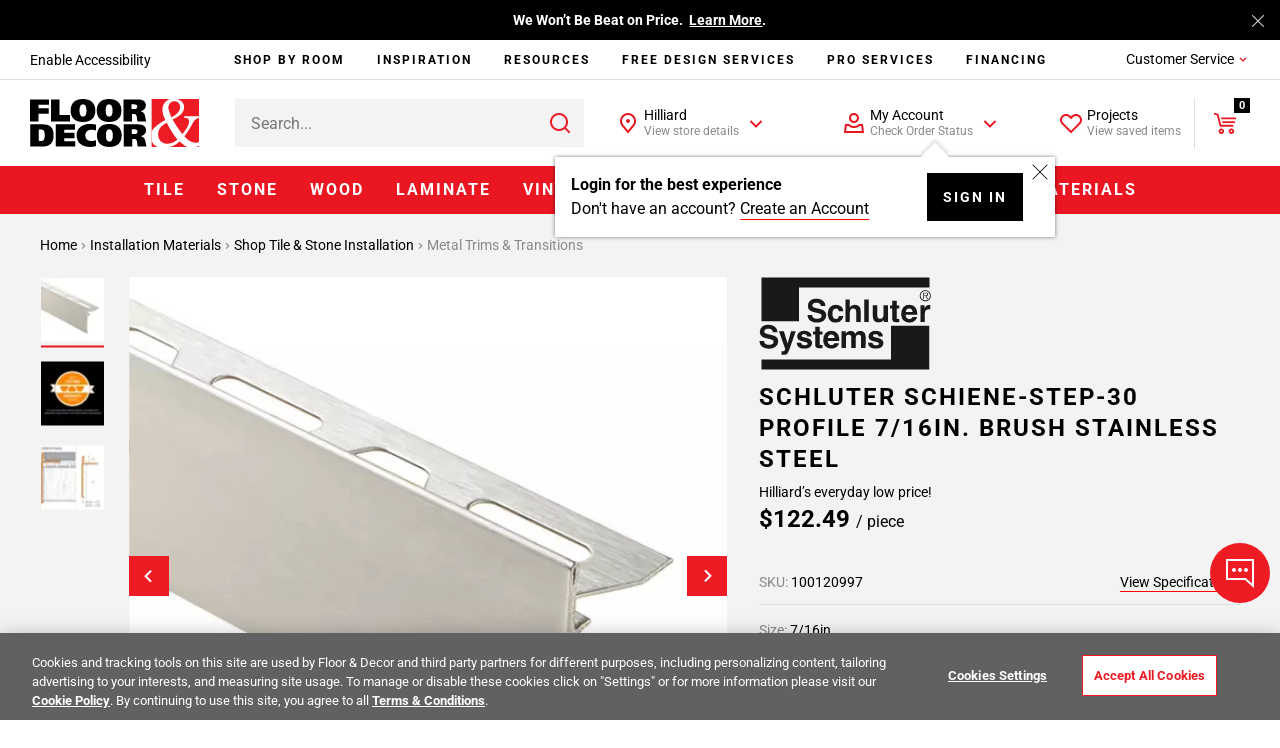

--- FILE ---
content_type: text/html;charset=UTF-8
request_url: https://www.flooranddecor.com/tile-metal-trims-transitional-pieces-installation-materials/schluter-schiene-step-30-profile-7-16in.-brush-stainless-steel-100120997.html
body_size: 57529
content:
 






































<!DOCTYPE html>
<html lang="en">
<head>






<script>
    dataLayer = [];
</script>






 






















































<link rel="preconnect" href="https://i8.amplience.net"/>
<link rel="preconnect" href="//cdn.dynamicyield.com"/>
<link rel="preconnect" href="//st.dynamicyield.com"/>
<link rel="preconnect" href="//rcom.dynamicyield.com"/>
<link rel="preconnect" href="https://AR91I5G1KF-dsn.algolia.net" crossorigin />
<link rel="dns-prefetch" href="//cdn.dynamicyield.com"/>
<link rel="dns-prefetch" href="//st.dynamicyield.com"/>
<link rel="dns-prefetch" href="//rcom.dynamicyield.com"/>



<link rel="shortcut icon" href="/on/demandware.static/Sites-floor-decor-Site/-/default/dwdbeca7c1/images/favicon.ico" />
<link rel="apple-touch-icon" sizes="57x57" href="/on/demandware.static/Sites-floor-decor-Site/-/default/dw9e6a9f4f/images/favicon/apple-icon-57x57.png" />
<link rel="apple-touch-icon" sizes="60x60" href="/on/demandware.static/Sites-floor-decor-Site/-/default/dw138417da/images/favicon/apple-icon-60x60.png" />
<link rel="apple-touch-icon" sizes="72x72" href="/on/demandware.static/Sites-floor-decor-Site/-/default/dwa58eb984/images/favicon/apple-icon-72x72.png" />
<link rel="apple-touch-icon" sizes="76x76" href="/on/demandware.static/Sites-floor-decor-Site/-/default/dw5c29edde/images/favicon/apple-icon-76x76.png" />
<link rel="apple-touch-icon" sizes="114x114" href="/on/demandware.static/Sites-floor-decor-Site/-/default/dwf83d1699/images/favicon/apple-icon-114x114.png" />
<link rel="apple-touch-icon" sizes="120x120" href="/on/demandware.static/Sites-floor-decor-Site/-/default/dw4bacdb9c/images/favicon/apple-icon-120x120.png" />
<link rel="apple-touch-icon" sizes="144x144" href="/on/demandware.static/Sites-floor-decor-Site/-/default/dw30efc741/images/favicon/apple-icon-144x144.png" />
<link rel="apple-touch-icon" sizes="152x152" href="/on/demandware.static/Sites-floor-decor-Site/-/default/dw4e9efbed/images/favicon/apple-icon-152x152.png" />
<link rel="apple-touch-icon" sizes="180x180" href="/on/demandware.static/Sites-floor-decor-Site/-/default/dwa20a9660/images/favicon/apple-icon-180x180.png" />
<link rel="icon" type="image/png" sizes="192x192" href="/on/demandware.static/Sites-floor-decor-Site/-/default/dwade3dfad/images/favicon/android-icon-192x192.png" />
<link rel="icon" type="image/png" sizes="32x32" href="/on/demandware.static/Sites-floor-decor-Site/-/default/dwee1bde56/images/favicon/favicon-32x32.png" />
<link rel="icon" type="image/png" sizes="96x96" href="/on/demandware.static/Sites-floor-decor-Site/-/default/dw42109ba5/images/favicon/favicon-96x96.png" />
<link rel="icon" type="image/png" sizes="16x16" href="/on/demandware.static/Sites-floor-decor-Site/-/default/dw91bcfaa7/images/favicon/favicon-16x16.png" />
<link rel="manifest" href="/on/demandware.static/Sites-floor-decor-Site/-/default/dw44751ad4/images/favicon/manifest.json" />
<meta name="msapplication-TileColor" content="#ffffff" />
<meta name="msapplication-TileImage" content="/ms-icon-144x144.png" />
<meta name="theme-color" content="#ffffff" />




<meta http-equiv="X-UA-Compatible" content="IE=edge"/>
<meta charset="UTF-8"/>


<meta name="viewport" content="width=device-width, initial-scale=1.0, maximum-scale=1.0"/>



<title>Schluter Schiene-Step-30 Profile 7/16in. Brush Stainless Steel | Floor and Decor</title>





<meta name="description" content="Shop Floor &amp; Decor for Schluter Schiene-Step-30 Profile 7/16in. Brush Stainless Steel. Buy online and ship or pickup in store." />







<meta name="google-site-verification" content="QZKXdxcQi3N3DsIZkYHBGfnsRp5wt9F0oej_3ZPMRDE" />

<meta name="p:domain_verify" content="e416f1f73d513f3dfbecfaeacdb2e3f1"/>



<link rel="canonical" href="https://www.flooranddecor.com/tile-metal-trims-transitional-pieces-installation-materials/schluter-schiene-step-30-profile-7-16in.-brush-stainless-steel-100120997.html"/>






<link rel="preload" href="/on/demandware.static/Sites-floor-decor-Site/-/default/dw6111f4f2/roboto/Roboto-Regular.woff2" as="font" type="font/woff2" crossorigin />
<link rel="preload" href="/on/demandware.static/Sites-floor-decor-Site/-/default/dwd9f3bb74/roboto/Roboto-Light.woff2" as="font" type="font/woff2" crossorigin />
<link rel="preload" href="/on/demandware.static/Sites-floor-decor-Site/-/default/dw24461f1c/roboto/Roboto-Bold.woff2" as="font" type="font/woff2" crossorigin />




<link rel="stylesheet" href="/on/demandware.static/Sites-floor-decor-Site/-/default/v1769256605800/css/11-header-footer.css" />


    <link rel="stylesheet" href="/on/demandware.static/Sites-floor-decor-Site/-/default/v1769256605800/css/03-pdp.css" class="js-main-styles" />



<noscript id="deferred-styles">
    
        <link rel="stylesheet" href="/on/demandware.static/Sites-floor-decor-Site/-/default/v1769256605800/css/14-global-async.css" class="js-main-styles" />
    
</noscript>


    <link rel="prefetch" href="/on/demandware.static/Sites-floor-decor-Site/-/default/v1769256605800/css/04-cart.css" as="style" />


<script>
    (function () {
        document.documentElement.classList.add('b-js__in');
        var loadDeferredStyles = function() {
            var addStylesNode = document.getElementById('deferred-styles'),
                head = document.getElementsByTagName('head')[0];
            head.insertAdjacentHTML('beforeend', addStylesNode.textContent);
            addStylesNode.parentElement.removeChild(addStylesNode);
        },
        raf = window.requestAnimationFrame || window.mozRequestAnimationFrame || window.webkitRequestAnimationFrame || window.msRequestAnimationFrame;
        if (!raf) {
            window.addEventListener('load', loadDeferredStyles);
            return
        }
        raf(function() {
            window.setTimeout(loadDeferredStyles, 0);
        });
    })();
</script>








<meta
data-component="global/DynamicYieldSFRA"
data-component-options='{
"dynamicYieldSFRAUrl": "/on/demandware.store/Sites-floor-decor-Site/default/DynamicYield-GetAPIProperties",
"DYSortMapping": {
    &quot;ASC&quot;: [&quot;Price Low to High2&quot;, &quot;most-popular&quot;],
   &quot;DESC&quot;: [&quot;Price High to Low2&quot;, &quot;best-matches&quot;, &quot;most-popular-te&quot;, &quot;predictive sort 2&quot;, &quot;Newest&quot;, &quot;most-popular-dz-2&quot;, &quot;predictive sort v3&quot;]
},
"action": "Product-Show",
"DYnewSession": true,
"searchPhrase": "null",
"optanonFunctionalGroupId": "C0003"
}'
/>


<script>
// <![CDATA[
window.DY = window.DY || {};
DY.recommendationContext = {
type: "PRODUCT"
};
if(DY.recommendationContext.type != "OTHER" && DY.recommendationContext.type != "HOMEPAGE") {
var data = "100120997";
DY.recommendationContext.data = data.split(',');
}
// ]]>
</script>


<script>
(function () {
const OptanonConsent = "OptanonConsent";
const OptanonAlertBoxClosed = 'OptanonAlertBoxClosed';
const OptanonFunctionalGroupId = "C0003";
const keyOptanonConsent = encodeURIComponent(OptanonConsent).replace(/[-.+*]/g, "\$&");
const itemRegex = new RegExp("(?:(?:^|.*;)\\s*" + keyOptanonConsent + "\\s*\\=\\s*([^;]*).*$)|^.*$");
const optanonCookieValue = decodeURIComponent(document.cookie.replace(itemRegex, "$1")) || null;
const keyOptanonAlertBoxClosed = encodeURIComponent(OptanonAlertBoxClosed).replace(/[-.+*]/g, "\$&");
const isOptanonAlertBoxClosed = (new RegExp("(?:^|;\\s*)" + keyOptanonAlertBoxClosed + "\\s*\\=")).test(document.cookie);
if (!isOptanonAlertBoxClosed) {
DY.userActiveConsent = { "accepted" : true };
} else {
const regExp = new RegExp(OptanonFunctionalGroupId + ":1", "gi");
const functionalCookiesConsentAccepted = optanonCookieValue.split("groups=")[1].split("&")[0].match(regExp);
if (!functionalCookiesConsentAccepted) {
DY.userActiveConsent = { "accepted" : false };
} else {
DY.userActiveConsent = { "accepted" : true };
}
}
})();
</script>

<script type="text/javascript" src="//cdn.dynamicyield.com/api/8779459/api_dynamic.js"></script>
<script type="text/javascript" src="//cdn.dynamicyield.com/api/8779459/api_static.js"></script>

<script>
window.DY_imagesSourcesConfig = {"default":{"fmt":"auto","fmt.jpeg.interlaced":true,"qlt":85},"src":[{"media":"(min-width: 1400px)","w":273,"h":273},{"media":"(min-width: 1200px)","w":300,"h":300}]};
</script>







<script src="/on/demandware.static/Sites-floor-decor-Site/-/default/v1769256605800/lib/jquery/jquery-1.10.2.min.js"></script>    



<script src="https://flooranddecor.usablenet.com/pt/start" async></script>





<!-- OneTrust Cookies Consent Notice start for flooranddecor.com -->
<script src="https://cdn.cookielaw.org/scripttemplates/otSDKStub.js" type="text/javascript" charset="UTF-8" data-domain-script="ca5a2568-9866-4e14-b75a-99ef4e741807"></script>
<script type="text/javascript">
    function OptanonWrapper() {
        if (window.isRoomvoEnabled === 'true') {
            OneTrust.InsertScript(window.roomvoURL, 'head', null, null, 'C0003', true);
        }
        if (window.isNoibuEnabled === 'true') {
            OneTrust.InsertScript(window.noibuURL, 'head', null, null, 'C0003');
        }
        window.EventEmitter && window.EventEmitter.once('DataLayer:loaded', function(config) {
            const scriptURL = config.pathConfig;
            window.OneTrust && window.OneTrust.InsertScript(scriptURL, 'head', () => {
                window.EventEmitter && window.EventEmitter.emit('OneTrust:utagLoaded', config);
            }, null, 'C0002');
        }, this);
        window.EventEmitter && window.EventEmitter.emit('OneTrust:shown');
        window.isOneTrustShown = true;
    }
</script>
<!-- OneTrust Cookies Consent Notice end for flooranddecor.com -->
















	













<style>
.jpegxr .amp-viewer-kit img{
    cursor: url("https://www.flooranddecor.com/on/demandware.static/Sites-floor-decor-Site/-/default/dw531d3902/images/standard-zoom-in-2.cur"),pointer !important;
}
.jpegxr .pswp--zoom-allowed .pswp__img {
    cursor: url("https://www.flooranddecor.com/on/demandware.static/Sites-floor-decor-Site/-/default/dw531d3902/images/standard-zoom-in-2.cur"),pointer !important;
}
.no-jpegxr .amp-viewer-kit img{
    cursor: pointer !important;
	cursor: -moz-zoom-in !important; 
    cursor: -webkit-zoom-in !important;
    cursor: zoom-in !important;
}
.no-jpegxr .pswp--zoom-allowed .pswp__img {
    cursor: pointer !important;
	cursor: -moz-zoom-in !important; 
    cursor: -webkit-zoom-in !important;
    cursor: zoom-in !important;
}
</style>






<script>
    window.abTestGroup = JSON.parse('\u005b\u005d');
</script>








<script type="text/javascript">//<!--
/* <![CDATA[ (head-active_data.js) */
var dw = (window.dw || {});
dw.ac = {
    _analytics: null,
    _events: [],
    _category: "",
    _searchData: "",
    _anact: "",
    _anact_nohit_tag: "",
    _analytics_enabled: "true",
    _timeZone: "America/New_York",
    _capture: function(configs) {
        if (Object.prototype.toString.call(configs) === "[object Array]") {
            configs.forEach(captureObject);
            return;
        }
        dw.ac._events.push(configs);
    },
	capture: function() { 
		dw.ac._capture(arguments);
		// send to CQ as well:
		if (window.CQuotient) {
			window.CQuotient.trackEventsFromAC(arguments);
		}
	},
    EV_PRD_SEARCHHIT: "searchhit",
    EV_PRD_DETAIL: "detail",
    EV_PRD_RECOMMENDATION: "recommendation",
    EV_PRD_SETPRODUCT: "setproduct",
    applyContext: function(context) {
        if (typeof context === "object" && context.hasOwnProperty("category")) {
        	dw.ac._category = context.category;
        }
        if (typeof context === "object" && context.hasOwnProperty("searchData")) {
        	dw.ac._searchData = context.searchData;
        }
    },
    setDWAnalytics: function(analytics) {
        dw.ac._analytics = analytics;
    },
    eventsIsEmpty: function() {
        return 0 == dw.ac._events.length;
    }
};
/* ]]> */
// -->
</script>
<script type="text/javascript">//<!--
/* <![CDATA[ (head-cquotient.js) */
var CQuotient = window.CQuotient = {};
CQuotient.clientId = 'aaqj-floor-decor';
CQuotient.realm = 'AAQJ';
CQuotient.siteId = 'floor-decor';
CQuotient.instanceType = 'prd';
CQuotient.locale = 'default';
CQuotient.fbPixelId = '__UNKNOWN__';
CQuotient.activities = [];
CQuotient.cqcid='';
CQuotient.cquid='';
CQuotient.cqeid='';
CQuotient.cqlid='';
CQuotient.apiHost='api.cquotient.com';
/* Turn this on to test against Staging Einstein */
/* CQuotient.useTest= true; */
CQuotient.useTest = ('true' === 'false');
CQuotient.initFromCookies = function () {
	var ca = document.cookie.split(';');
	for(var i=0;i < ca.length;i++) {
	  var c = ca[i];
	  while (c.charAt(0)==' ') c = c.substring(1,c.length);
	  if (c.indexOf('cqcid=') == 0) {
		CQuotient.cqcid=c.substring('cqcid='.length,c.length);
	  } else if (c.indexOf('cquid=') == 0) {
		  var value = c.substring('cquid='.length,c.length);
		  if (value) {
		  	var split_value = value.split("|", 3);
		  	if (split_value.length > 0) {
			  CQuotient.cquid=split_value[0];
		  	}
		  	if (split_value.length > 1) {
			  CQuotient.cqeid=split_value[1];
		  	}
		  	if (split_value.length > 2) {
			  CQuotient.cqlid=split_value[2];
		  	}
		  }
	  }
	}
}
CQuotient.getCQCookieId = function () {
	if(window.CQuotient.cqcid == '')
		window.CQuotient.initFromCookies();
	return window.CQuotient.cqcid;
};
CQuotient.getCQUserId = function () {
	if(window.CQuotient.cquid == '')
		window.CQuotient.initFromCookies();
	return window.CQuotient.cquid;
};
CQuotient.getCQHashedEmail = function () {
	if(window.CQuotient.cqeid == '')
		window.CQuotient.initFromCookies();
	return window.CQuotient.cqeid;
};
CQuotient.getCQHashedLogin = function () {
	if(window.CQuotient.cqlid == '')
		window.CQuotient.initFromCookies();
	return window.CQuotient.cqlid;
};
CQuotient.trackEventsFromAC = function (/* Object or Array */ events) {
try {
	if (Object.prototype.toString.call(events) === "[object Array]") {
		events.forEach(_trackASingleCQEvent);
	} else {
		CQuotient._trackASingleCQEvent(events);
	}
} catch(err) {}
};
CQuotient._trackASingleCQEvent = function ( /* Object */ event) {
	if (event && event.id) {
		if (event.type === dw.ac.EV_PRD_DETAIL) {
			CQuotient.trackViewProduct( {id:'', alt_id: event.id, type: 'raw_sku'} );
		} // not handling the other dw.ac.* events currently
	}
};
CQuotient.trackViewProduct = function(/* Object */ cqParamData){
	var cq_params = {};
	cq_params.cookieId = CQuotient.getCQCookieId();
	cq_params.userId = CQuotient.getCQUserId();
	cq_params.emailId = CQuotient.getCQHashedEmail();
	cq_params.loginId = CQuotient.getCQHashedLogin();
	cq_params.product = cqParamData.product;
	cq_params.realm = cqParamData.realm;
	cq_params.siteId = cqParamData.siteId;
	cq_params.instanceType = cqParamData.instanceType;
	cq_params.locale = CQuotient.locale;
	
	if(CQuotient.sendActivity) {
		CQuotient.sendActivity(CQuotient.clientId, 'viewProduct', cq_params);
	} else {
		CQuotient.activities.push({activityType: 'viewProduct', parameters: cq_params});
	}
};
/* ]]> */
// -->
</script>



    
        
            <script type="application/ld+json">
                {"@context":"https://schema.org/","@type":"Product","name":"Schluter Schiene-Step-30 Profile 7/16in. Brush Stainless Steel","url":"https://www.flooranddecor.com/tile-metal-trims-transitional-pieces-installation-materials/schluter-schiene-step-30-profile-7-16in.-brush-stainless-steel-100120997.html","description":null,"sku":"100120997","brand":{"@type":"Brand","name":"Schluter Systems"},"gtin":"4011832147333","image":["https://i8.amplience.net/i/flooranddecor/100120997_schluter-schiene-step-30-profile-7-16in-brush-stainless-steel_1?fmt=auto&qlt=85","https://i8.amplience.net/i/flooranddecor/100120997_8?fmt=auto&qlt=85","https://i8.amplience.net/i/flooranddecor/100120997_9?fmt=auto&qlt=85"],"color":"Brushed Steel","material":"Metal Trims & Transitions","pattern":"None","size":"7/16in.","offers":{"url":"https://www.flooranddecor.com/tile-metal-trims-transitional-pieces-installation-materials/schluter-schiene-step-30-profile-7-16in.-brush-stainless-steel-100120997.html","@type":"Offer","priceCurrency":"USD","price":122.49,"availability":"https://schema.org/InStock"},"hasMerchantReturnPolicy":{"@type":"MerchantReturnPolicy","applicableCountry":"US","returnPolicyCategory":"https://schema.org/MerchantReturnFiniteReturnWindow","merchantReturnDays":"90"}}
            </script>
        
            <script type="application/ld+json">
                {"@context":"http://schema.org/","@type":"BreadcrumbList","itemListElement":[{"@type":"ListItem","item":"https://www.flooranddecor.com/","name":"Home","position":1},{"@type":"ListItem","item":"https://www.flooranddecor.com/installation-materials","name":"Installation Materials","position":2},{"@type":"ListItem","item":"https://www.flooranddecor.com/tile-stone-installation-materials","name":"Shop Tile & Stone Installation","position":3},{"@type":"ListItem","item":"https://www.flooranddecor.com/tile-metal-trims-transitional-pieces-installation-materials","name":"Metal Trims & Transitions","position":4}]}
            </script>
        
            <script type="application/ld+json">
                {"@context":"https://schema.org","@type":"Organization","name":"Floor & Decor","url":"https://www.flooranddecor.com/","logo":"https://www.flooranddecor.com/on/demandware.static/Sites-floor-decor-Site/-/default/dwecbc95c2/img/default-logo.svg","contactPoint":[{"@type":"ContactPoint","telephone":"+1-877-675-0002","contactType":"customer service","areaServed":"US","availableLanguage":"en","contactOption":"TollFree"},{"@type":"ContactPoint","telephone":"+1-770-421-3705","contactType":"customer service","areaServed":"US","availableLanguage":"en"}],"address":{"@type":"PostalAddress","streetAddress":"2500 Windy Ridge Pkwy SE","addressLocality":"Atlanta","addressRegion":"GA","postalCode":"30339","addressCountry":"US"},"sameAs":["https://www.pinterest.com/flooranddecor/","https://www.instagram.com/flooranddecor/","https://www.facebook.com/flooranddecor","https://twitter.com/flooranddecor","https://www.youtube.com/FloorAndDecor","https://www.linkedin.com/company/flooranddecor/","https://www.houzz.com/professionals/flooring-contractors/floor-and-decor-pfvwus-pf~276889407","https://en.wikipedia.org/wiki/Floor_%26_Decor"]}
            </script>
        
    

</head>
<body>


<div
    class="b-accessibility m-fixed "
    data-component="header/Accessibility"
    data-js-accessibility
    >
    <a
        href="https://www.flooranddecor.com/on/demandware.store/Sites-floor-decor-Site/default/Home-Show"
        data-js-accessibility-link
        class="b-accessibility-link UsableNetAssistive"
        tabindex="1"
        data-js-analytics-click='{
            "event_category": "header",
            "event_action"  : "enable accessibility",
            "tealium_event" : "header_accessibility",
            "header_category_level": 1
        }'>
        Enable Accessibility
    </a>
</div>




<div
    
    data-component="tracking/Analytics"
    data-component-options='{
        "headerMegaMenuTealiumEvent": "top_nav",
        "headerCustomerServiceTealiumEvent": "header_customer_service_click",
        "headerAccountTealiumEvent": "header_account_click",
        "headerProjectsTealiumEvent": "header_projects_click",
        "headerInspirationTealiumEvent": "header_get_inspired_bar",
        "footerTealiumEvent": "footer_click",
        "checkoutCategory": "checkout",
        "homepageTealiumEvent": "homepage_click",
        "isDevelopmentEnvironment": "false",
        "isTopNavCategoryUrl": "/on/demandware.store/Sites-floor-decor-Site/default/Utils-SetSessionVariable?isTopNavClicked=true",
        "pageType": "PLP",
        "pageTypes": {
            "CLP": "product_category_listing",
            "PLP": "plp_standard"
        }
    }'
    data-js-cdn-selector="class"
    class="l-main ug-everyone ug-unregistered"
    
    
>


<div data-component="global/LazyLoad"></div>
<div class="b-back_to_top" data-component="global/BackToTop">
<svg class="icon-svg" role="presentation" focusable="false" fill="currentColor" data-icon-name="icon-arrow-up-big" xmlns="http://www.w3.org/2000/svg" width="25" height="24" viewBox="0 0 25 24">
<path fill-rule="evenodd" d="M20.707 10.707l-1.414 1.414L13 5.83V22h-2V5.829l-6.293 6.292-1.414-1.414L12 2l8.707 8.707z"/>
</svg>
<span>TOP</span>
</div>


<div class="b-chat"
    data-component="global/CallToAction"
    data-component-options='{
        "notificationMessage": "You can always find &amp;quot;Chat&amp;quot; and &amp;quot;Feedback&amp;quot; under the &amp;quot;Customer Service&amp;quot; menu.",
        "feedbackFormId": "5839"
    }'>
    <button class="b-chat-toggle" type="button" data-js-dropdown-control aria-haspopup="true" aria-expanded="false" aria-label="Show chat panel">
        <svg class="b-chat-toggle_icon m-show" width="32" height="32" viewBox="0 0 32 32" focusable="false" role="presentation" fill="none" xmlns="http://www.w3.org/2000/svg">
            <path d="M3 21.9998V2.99999L29 2.99976V28.7729L21.6644 22.2523L21.3802 21.9998H21H3Z" stroke="currentColor" stroke-width="2"/>
            <path d="M10 12C10.5517 12 11 12.4483 11 13C11 13.5517 10.5517 14 10 14C9.44828 14 9 13.5517 9 13C9 12.4483 9.44828 12 10 12Z" stroke="currentColor" stroke-width="2"/>
            <path d="M16 12C16.5517 12 17 12.4483 17 13C17 13.5517 16.5517 14 16 14C15.4483 14 15 13.5517 15 13C15 12.4483 15.4483 12 16 12Z" stroke="currentColor" stroke-width="2"/>
            <path d="M22 12C22.5517 12 23 12.4483 23 13C23 13.5517 22.5517 14 22 14C21.4483 14 21 13.5517 21 13C21 12.4483 21.4483 12 22 12Z" stroke="currentColor" stroke-width="2"/>
        </svg>
        <svg class="b-chat-toggle_icon m-hide" width="24" height="24" focusable="false" role="presentation" viewBox="0 0 24 24" fill="none" xmlns="http://www.w3.org/2000/svg">
            <path fill-rule="evenodd" clip-rule="evenodd" d="M3.78431 3.08859L3.85355 3.14645L12 11.293L20.1464 3.14645C20.3417 2.95118 20.6583 2.95118 20.8536 3.14645C21.0271 3.32001 21.0464 3.58944 20.9114 3.78431L20.8536 3.85355L12.707 12L20.8536 20.1464C21.0488 20.3417 21.0488 20.6583 20.8536 20.8536C20.68 21.0271 20.4106 21.0464 20.2157 20.9114L20.1464 20.8536L12 12.707L3.85355 20.8536C3.65829 21.0488 3.34171 21.0488 3.14645 20.8536C2.97288 20.68 2.9536 20.4106 3.08859 20.2157L3.14645 20.1464L11.293 12L3.14645 3.85355C2.95118 3.65829 2.95118 3.34171 3.14645 3.14645C3.32001 2.97288 3.58944 2.9536 3.78431 3.08859Z" fill="currentColor"/>
        </svg>
    </button>
    <button class="b-chat-button" type="button" data-js-call-action-chat>
        <svg class="b-chat-icon" width="24" height="24" viewBox="0 0 24 24" focusable="false" role="presentation" fill="none" xmlns="http://www.w3.org/2000/svg">
            <path d="M17 13H7V3H21V15.9194L17.6247 13.2191L17.3508 13H17Z" stroke="#EA1722" stroke-width="2"/>
            <path d="M8 9H3V20L7 17H14V13" stroke="currentColor" stroke-width="2"/>
            <rect x="10" y="7" width="2" height="2" rx="1" fill="currentColor"/>
            <rect x="16" y="7" width="2" height="2" rx="1" fill="currentColor"/>
            <rect x="13" y="7" width="2" height="2" rx="1" fill="currentColor"/>
        </svg>
        Chat
    </button>
    <button class="b-chat-button" type="button" data-js-call-action-feedback>
        <svg class="b-chat-icon" width="24" height="24" viewBox="0 0 24 24" focusable="false" role="presentation" fill="none" xmlns="http://www.w3.org/2000/svg">
            <path d="M17 17H3V3H21V19.9194L17.6247 17.2191L17.3508 17H17Z" stroke="currentColor" stroke-width="2"/>
            <rect x="6" y="6" width="12" height="2" fill="currentColor"/>
            <rect x="6" y="9" width="7" height="2" fill="currentColor"/>
            <rect x="6" y="12" width="9" height="2" fill="currentColor"/>
        </svg>
        Feedback
    </button>
</div>

<div class="h-hidden"
data-component="tracking/TealiumAnalytics"
data-component-options='{
"orderConfirmationPageContextType": "orderconfirmation"
}'
></div>
<div data-component="global/Alerts"></div>
<div data-component="global/PopupShiftFix"></div>
<div data-component="global/StickyFiltersSort"></div>
<div class="h-hidden" data-component="amplienceHotspots/GlobalHotspots"
    data-component-options='{
        "hotspotAllAvailabilityURL": "https://www.flooranddecor.com/on/demandware.store/Sites-floor-decor-Site/default/Product-GetHotspotsAvailability",
        "resizable": true
    }'>
</div>




    <div data-component="global/CDNPersonalization"
        data-component-options='{
            "endpointsIgnoreCDNPersonalization": [&quot;/MyOrder-ErrorPage&quot;,&quot;/checkout&quot;]
        }'>
    </div>


<div class="no-classes tealium-ext-1135" data-analytics-tealium-attach="sample-purchase"></div>
<div class="no-classes tealium-ext-1136" data-analytics-tealium-attach="cart-page"></div>




<header
    data-component="header/GlobalHeader"
    class="l-header"
    data-js-global-header
    data-component-options='{
        "sticky": true,
        "isMediaChange": true,
        "loyaltyPointsUrl": "/on/demandware.store/Sites-floor-decor-Site/default/Ppr-UpdatePoints"
    }'>
    <div class="l-header-banner">
        <div class="b-top_banner">
            
	 


	





<div
data-component="global/Cookies"
data-component-options='{
"cookie": "cookie-tb-accept",
"submitCookieURL": "/on/demandware.store/Sites-floor-decor-Site/default/Cookie-SetValue"
}'
class="js-header-banner b-top_carousel"
data-js-top-banner
style="background-color: #000; color: #fff;"
>
<div class="b-top_carousel-wrapper" data-js-cookies-notify>


<div
class="b-top_carousel-content"
data-component="global/Carousel"
data-component-options='{
"items": 1,
"thumbnailsNavigation": false,
"dotsNavigation": false,
"loop": true,
"controls": false,
"autoplay": true,
"autoplayButton": false,
"drag": false,
"touch": true,
"animateDelay": 3000,
"responsive": {
"1": {
"drag": true
},
"768": {
"drag": false
}
}
}'
>
<div data-js-carousel-container class="b-top_carousel-slide">


<div data-js-carousel-item class="b-top_carousel-item">
Bring It Home™<!-- Join Our Fast-Growing Team! &nbsp;<a href="https://careers.flooranddecor.com/home" style="color: #FFFFFF; text-decoration: underline;">Apply Now</a>. -->
</div>


<div data-js-carousel-item class="b-top_carousel-item">
We Won’t Be Beat on Price. &nbsp;<a href="https://www.flooranddecor.com/company-info/about-us.html" style="color: #FFFFFF; text-decoration: underline;">Learn More</a>.
</div>

</div>
</div>



<button type="button" aria-label="Close" class="b-top_carousel-close" data-js-agree-cookie=""></button>

</div>
</div>

 
	
        </div>
    </div>
    <div class="l-header-container js-header-wrapper" data-js-wrapper>

        <div class="l-header-accessibility" data-js-header-accessibility>
            
        </div>

        <div class="l-header-navigation" data-js-inspiration>
            
<div class="b-inspiration_menu"
    data-component="global/ElementBehaviour"
    data-component-options='{
        "action": "delayHover",
        "delay": 400
    }'
    data-js-analytics-click='{
        "event_category": "header",
        "event_action"  : "services:",
        "tealium_event" : "header_get_inspired_bar",
        "eventSelector" : "a"
    }'
>
    <ul class="b-inspiration_menu-list">
        
            
	 


	






<li class="b-inspiration_menu-item " data-analytics-top-nav-category="Shop By Room">
    
        <span
            role="menuitem"
            area-hidden='category shop-by-room'
            aria-haspopup="'true'"
            aria-owns="shop-by-room-subcat"
            aria-controls="shop-by-room-subcat"
            aria-expanded="false"
            title='Shop By Room Category'
            data-level="1"
            data-target="mt-shop-by-room"
            class="b-inspiration_menu-link"
            data-js-analytics-click='{
                "event_category": "top navigation",
                "event_action": "Shop By Room", 
                "event_label": "",
                "tealium_event": "top_nav",
                "eventSelector" : "span",
                "header_category_level": 1
            }'
        >
            Shop By Room
        </span>
    

    
        <div class="b-inspiration_menu-group_1-desktop">
            <div class="b-inspiration_submenu">
  <div class="b-inspiration_submenu-wrapper">
    <div class="b-inspiration_submenu-contents">Need a little inspiration? <span class="b-inspiration_submenu-contents_desc">Shop hundreds of styles for every room.</span></div>
    <ul role="menu"
        aria-label="My account navigation"
        aria-hidden="true"
        class="b-inspiration_submenu-list m-7-columns">
      <li role="presentation" class="b-inspiration_submenu-item" data-js-analytics-click='{
                "event_category": "top category",
                "event_action": "Bathroom",
                "event_label": "",
                "tealium_event": "top_nav",
                "eventSelector" : "a",
                "header_category_level": 1
            }'>
        <div class="b-inspiration_submenu-category">
          <figure class="b-inspiration_submenu-figure">
            <a href="/explore-bathrooms">
              <picture>
                <source data-srcset="https://i8.amplience.net/i/flooranddecor/Bathroom_InspriationNavigation?w=225&fmt=auto&qlt=80&sm=aspect&aspect=225:300&$poi$"/>
                <img alt="Explore Bathrooms" title="Explore Bathrooms" class="lazy" data-src="https://i8.amplience.net/i/flooranddecor/Bathroom_InspriationNavigation?w=225&fmt=auto&qlt=80&sm=aspect&aspect=225:300&$poi$" data-js-is-navigation-category/>
              </picture>
            </a>
          </figure>
          <div class="h3 b-inspiration_submenu-title">
            <a href="/explore-bathrooms" class="b-inspiration_submenu-title_link" data-js-is-navigation-category>
              Bathroom
            </a>
          </div>
        </div>
      </li>
      <li role="presentation" class="b-inspiration_submenu-item" data-js-analytics-click='{
                "event_category": "top category",
                "event_action": "Kitchen",
                "event_label": "",
                "tealium_event": "top_nav",
                "eventSelector" : "a",
                "header_category_level": 1
            }'>
        <div class="b-inspiration_submenu-category">
          <figure class="b-inspiration_submenu-figure">
            <a href="/explore-kitchens">
              <picture>
                <source data-srcset="https://i8.amplience.net/i/flooranddecor/Kitchen_InspirationNavigation?w=225&fmt=auto&qlt=80&sm=aspect&aspect=225:300&$poi$"/>
                <img alt="Explore Kitchens" title="Explore Kitchens" class="lazy" data-src="https://i8.amplience.net/i/flooranddecor/Kitchen_InspirationNavigation?w=225&fmt=auto&qlt=80&sm=aspect&aspect=225:300&$poi$" data-js-is-navigation-category/>
              </picture>
            </a>
          </figure>
          <div class="h3 b-inspiration_submenu-title">
            <a href="/explore-kitchens" class="b-inspiration_submenu-title_link" data-js-is-navigation-category>
              Kitchen
            </a>
          </div>
        </div>
      </li>
      <li role="presentation" class="b-inspiration_submenu-item" data-js-analytics-click='{
                "event_category": "top category",
                "event_action": "Backsplash",
                "event_label": "",
                "tealium_event": "top_nav",
                "eventSelector" : "a",
                "header_category_level": 1
            }'>
        <div class="b-inspiration_submenu-category">
          <figure class="b-inspiration_submenu-figure">
            <a href="/explore-backsplashes">
              <picture>
                <source data-srcset="https://i8.amplience.net/i/flooranddecor/Backsplash_InspirationNavigation?w=225&fmt=auto&qlt=80&sm=aspect&aspect=225:300&$poi$"/>
                <img alt="Explore Backsplashes" title="Explore Backsplashes" class="lazy" data-src="https://i8.amplience.net/i/flooranddecor/Backsplash_InspirationNavigation?w=225&fmt=auto&qlt=80&sm=aspect&aspect=225:300&$poi$" data-js-is-navigation-category/>
              </picture>
            </a>
          </figure>
          <div class="h3 b-inspiration_submenu-title">
            <a href="/explore-backsplashes" class="b-inspiration_submenu-title_link" data-js-is-navigation-category>
              Backsplash
            </a>
          </div>
        </div>
      </li>
      <li role="presentation" class="b-inspiration_submenu-item" data-js-analytics-click='{
                "event_category": "top category",
                "event_action": "Shower",
                "event_label": "",
                "tealium_event": "top_nav",
                "eventSelector" : "a",
                "header_category_level": 1
            }'>
        <div class="b-inspiration_submenu-category">
          <figure class="b-inspiration_submenu-figure">
            <a href="/explore-showers">
              <picture>
                <source data-srcset="https://i8.amplience.net/i/flooranddecor/Shower_InspirationNavigation?w=225&fmt=auto&qlt=80&sm=aspect&aspect=3:4&$poi$"/>
                <img alt="Explore Showers" title="Explore Showers" class="lazy" data-src="https://i8.amplience.net/i/flooranddecor/Shower_InspirationNavigation?w=225&fmt=auto&qlt=80&sm=aspect&aspect=3:4&$poi$" data-js-is-navigation-category/>
              </picture>
            </a>
          </figure>
          <div class="h3 b-inspiration_submenu-title">
            <a href="/explore-showers" class="b-inspiration_submenu-title_link" data-js-is-navigation-category>
              Shower
            </a>
          </div>
        </div>
      </li>
      <li role="presentation" class="b-inspiration_submenu-item" data-js-analytics-click='{
                "event_category": "top category",
                "event_action": "Outdoor",
                "event_label": "",
                "tealium_event": "top_nav",
                "eventSelector" : "a",
                "header_category_level": 1
            }'>
        <div class="b-inspiration_submenu-category">
          <figure class="b-inspiration_submenu-figure">
            <a href="/explore-outdoors">
              <picture>
                <source data-srcset="https://i8.amplience.net/i/flooranddecor/Outdoor_InspirationNavigation?w=225&fmt=auto&qlt=80&sm=aspect&aspect=225:300&$poi$"/>
                <img alt="Explore Outdoors" title="Explore Outdoors" class="lazy" data-src="https://i8.amplience.net/i/flooranddecor/Outdoor_InspirationNavigation?w=225&fmt=auto&qlt=80&sm=aspect&aspect=225:300&$poi$" data-js-is-navigation-category/>
              </picture>
            </a>
          </figure>
          <div class="h3 b-inspiration_submenu-title">
            <a href="/explore-outdoors" class="b-inspiration_submenu-title_link" data-js-is-navigation-category>
              Outdoor
            </a>
          </div>
        </div>
      </li>
      <li role="presentation" class="b-inspiration_submenu-item" data-js-analytics-click='{
                "event_category": "top category",
                "event_action": "Pools",
                "event_label": "",
                "tealium_event": "top_nav",
                "eventSelector" : "a",
                "header_category_level": 1
            }'>
        <div class="b-inspiration_submenu-category">
          <figure class="b-inspiration_submenu-figure">
            <a href="/explore-pools">
              <picture>
                <source data-srcset="https://i8.amplience.net/i/flooranddecor/Pool_InspirationNavigation?w=225&fmt=auto&qlt=80&sm=aspect&aspect=225:300&$poi$"/>
                <img alt="Explore Pools" title="Explore Pools" class="lazy" data-src="https://i8.amplience.net/i/flooranddecor/Pool_InspirationNavigation?w=225&fmt=auto&qlt=80&sm=aspect&aspect=225:300&$poi$" data-js-is-navigation-category/>
              </picture>
            </a>
          </figure>
          <div class="h3 b-inspiration_submenu-title">
            <a href="/explore-pools" class="b-inspiration_submenu-title_link" data-js-is-navigation-category>
              Pool
            </a>
          </div>
        </div>
      </li>
      <li role="presentation" class="b-inspiration_submenu-item" data-js-analytics-click='{
                "event_category": "top category",
                "event_action": "Fireplaces",
                "event_label": "",
                "tealium_event": "top_nav",
                "eventSelector" : "a",
                "header_category_level": 1
            }'>
        <div class="b-inspiration_submenu-category">
          <figure class="b-inspiration_submenu-figure">
            <a href="/explore-fireplaces">
              <picture>
                <source data-srcset="https://i8.amplience.net/i/flooranddecor/fireplace_inspirationnavigation?w=225&fmt=auto&qlt=80&sm=aspect&aspect=225:300&$poi$"/>
                <img alt="Explore Fireplaces" title="Explore Fireplaces" class="lazy" data-src="https://i8.amplience.net/i/flooranddecor/fireplace_inspirationnavigation?w=225&fmt=auto&qlt=80&sm=aspect&aspect=225:300&$poi$" data-js-is-navigation-category/>
              </picture>
            </a>
          </figure>
          <div class="h3 b-inspiration_submenu-title">
            <a href="/explore-fireplaces" class="b-inspiration_submenu-title_link" data-js-is-navigation-category>
              Fireplace
            </a>
          </div>
        </div>
      </li>
      <li role="presentation" class="b-inspiration_submenu-item" data-js-analytics-click='{
                "event_category": "top category",
                "event_action": "Bonus Rooms",
                "event_label": "",
                "tealium_event": "top_nav",
                "eventSelector" : "a",
                "header_category_level": 1
            }'>
        <div class="b-inspiration_submenu-category">
          <figure class="b-inspiration_submenu-figure">
            <a href="/explore-bonus-room">
              <picture>
                <source data-srcset="https://i8.amplience.net/i/flooranddecor/bonus-room-inspirationnavigation?w=225&fmt=auto&qlt=default&sm=aspect&aspect=225:300&$poi$"/>
                <img alt="Explore Bonus Rooms" title="Explore Bonus Rooms" class="lazy" data-src="https://i8.amplience.net/i/flooranddecor/bonus-room-inspirationnavigation?w=225&fmt=auto&qlt=default&sm=aspect&aspect=225:300&$poi$" data-js-is-navigation-category/>
              </picture>
            </a>
          </figure>
          <div class="h3 b-inspiration_submenu-title">
            <a href="/explore-bonus-room" class="b-inspiration_submenu-title_link" data-js-is-navigation-category>
              Bonus Room
            </a>
          </div>
        </div>
      </li>
    </ul>
  </div>
</div>
        </div>

        <div data-id="mt-shop-by-room" class="b-inspiration_menu-group_1 m-fade-out" data-js-navigation-group>
            <section class="b-inspiration_menu-inner_1 m-inner-mobile"
                data-js-analytics-click='{
                    "event_category": "top navigation",
                    "event_action": "nav clicks",
                    "event_label": "", 
                    "tealium_event" : "header_get_inspired_bar",

                    "eventSelector" : "a",
                    "header_category_level": 1
                }'
            >

                <div class="b-inspiration_menu-container">
                    <div class="b-inspiration_menu-section">
                        <div class="b-inspiration_menu-back m-back_btn"  data-level="0" data-target="target-0">
                                Back to Home
                        </div>
                        <div class="b-inspiration_menu-subtitle">
                            Shop By Room
                        </div>

                        <div class="b-inspiration_menu-submenu">
                            <div class="b-inspiration_submenu">
  <div class="b-inspiration_submenu-wrapper">
    <div class="b-inspiration_submenu-contents">Need a little inspiration? <span class="b-inspiration_submenu-contents_desc">Shop hundreds of styles for every room.</span></div>
    <ul role="menu"
        aria-label="My account navigation"
        aria-hidden="true"
        class="b-inspiration_submenu-list m-7-columns">
      <li role="presentation" class="b-inspiration_submenu-item" data-js-analytics-click='{
                "event_category": "top category",
                "event_action": "Bathroom",
                "event_label": "",
                "tealium_event": "top_nav",
                "eventSelector" : "a",
                "header_category_level": 1
            }'>
        <div class="b-inspiration_submenu-category">
          <figure class="b-inspiration_submenu-figure">
            <a href="/explore-bathrooms">
              <picture>
                <source data-srcset="https://i8.amplience.net/i/flooranddecor/Bathroom_InspriationNavigation?w=225&fmt=auto&qlt=80&sm=aspect&aspect=225:300&$poi$"/>
                <img alt="Explore Bathrooms" title="Explore Bathrooms" class="lazy" data-src="https://i8.amplience.net/i/flooranddecor/Bathroom_InspriationNavigation?w=225&fmt=auto&qlt=80&sm=aspect&aspect=225:300&$poi$" data-js-is-navigation-category/>
              </picture>
            </a>
          </figure>
          <div class="h3 b-inspiration_submenu-title">
            <a href="/explore-bathrooms" class="b-inspiration_submenu-title_link" data-js-is-navigation-category>
              Bathroom
            </a>
          </div>
        </div>
      </li>
      <li role="presentation" class="b-inspiration_submenu-item" data-js-analytics-click='{
                "event_category": "top category",
                "event_action": "Kitchen",
                "event_label": "",
                "tealium_event": "top_nav",
                "eventSelector" : "a",
                "header_category_level": 1
            }'>
        <div class="b-inspiration_submenu-category">
          <figure class="b-inspiration_submenu-figure">
            <a href="/explore-kitchens">
              <picture>
                <source data-srcset="https://i8.amplience.net/i/flooranddecor/Kitchen_InspirationNavigation?w=225&fmt=auto&qlt=80&sm=aspect&aspect=225:300&$poi$"/>
                <img alt="Explore Kitchens" title="Explore Kitchens" class="lazy" data-src="https://i8.amplience.net/i/flooranddecor/Kitchen_InspirationNavigation?w=225&fmt=auto&qlt=80&sm=aspect&aspect=225:300&$poi$" data-js-is-navigation-category/>
              </picture>
            </a>
          </figure>
          <div class="h3 b-inspiration_submenu-title">
            <a href="/explore-kitchens" class="b-inspiration_submenu-title_link" data-js-is-navigation-category>
              Kitchen
            </a>
          </div>
        </div>
      </li>
      <li role="presentation" class="b-inspiration_submenu-item" data-js-analytics-click='{
                "event_category": "top category",
                "event_action": "Backsplash",
                "event_label": "",
                "tealium_event": "top_nav",
                "eventSelector" : "a",
                "header_category_level": 1
            }'>
        <div class="b-inspiration_submenu-category">
          <figure class="b-inspiration_submenu-figure">
            <a href="/explore-backsplashes">
              <picture>
                <source data-srcset="https://i8.amplience.net/i/flooranddecor/Backsplash_InspirationNavigation?w=225&fmt=auto&qlt=80&sm=aspect&aspect=225:300&$poi$"/>
                <img alt="Explore Backsplashes" title="Explore Backsplashes" class="lazy" data-src="https://i8.amplience.net/i/flooranddecor/Backsplash_InspirationNavigation?w=225&fmt=auto&qlt=80&sm=aspect&aspect=225:300&$poi$" data-js-is-navigation-category/>
              </picture>
            </a>
          </figure>
          <div class="h3 b-inspiration_submenu-title">
            <a href="/explore-backsplashes" class="b-inspiration_submenu-title_link" data-js-is-navigation-category>
              Backsplash
            </a>
          </div>
        </div>
      </li>
      <li role="presentation" class="b-inspiration_submenu-item" data-js-analytics-click='{
                "event_category": "top category",
                "event_action": "Shower",
                "event_label": "",
                "tealium_event": "top_nav",
                "eventSelector" : "a",
                "header_category_level": 1
            }'>
        <div class="b-inspiration_submenu-category">
          <figure class="b-inspiration_submenu-figure">
            <a href="/explore-showers">
              <picture>
                <source data-srcset="https://i8.amplience.net/i/flooranddecor/Shower_InspirationNavigation?w=225&fmt=auto&qlt=80&sm=aspect&aspect=3:4&$poi$"/>
                <img alt="Explore Showers" title="Explore Showers" class="lazy" data-src="https://i8.amplience.net/i/flooranddecor/Shower_InspirationNavigation?w=225&fmt=auto&qlt=80&sm=aspect&aspect=3:4&$poi$" data-js-is-navigation-category/>
              </picture>
            </a>
          </figure>
          <div class="h3 b-inspiration_submenu-title">
            <a href="/explore-showers" class="b-inspiration_submenu-title_link" data-js-is-navigation-category>
              Shower
            </a>
          </div>
        </div>
      </li>
      <li role="presentation" class="b-inspiration_submenu-item" data-js-analytics-click='{
                "event_category": "top category",
                "event_action": "Outdoor",
                "event_label": "",
                "tealium_event": "top_nav",
                "eventSelector" : "a",
                "header_category_level": 1
            }'>
        <div class="b-inspiration_submenu-category">
          <figure class="b-inspiration_submenu-figure">
            <a href="/explore-outdoors">
              <picture>
                <source data-srcset="https://i8.amplience.net/i/flooranddecor/Outdoor_InspirationNavigation?w=225&fmt=auto&qlt=80&sm=aspect&aspect=225:300&$poi$"/>
                <img alt="Explore Outdoors" title="Explore Outdoors" class="lazy" data-src="https://i8.amplience.net/i/flooranddecor/Outdoor_InspirationNavigation?w=225&fmt=auto&qlt=80&sm=aspect&aspect=225:300&$poi$" data-js-is-navigation-category/>
              </picture>
            </a>
          </figure>
          <div class="h3 b-inspiration_submenu-title">
            <a href="/explore-outdoors" class="b-inspiration_submenu-title_link" data-js-is-navigation-category>
              Outdoor
            </a>
          </div>
        </div>
      </li>
      <li role="presentation" class="b-inspiration_submenu-item" data-js-analytics-click='{
                "event_category": "top category",
                "event_action": "Pools",
                "event_label": "",
                "tealium_event": "top_nav",
                "eventSelector" : "a",
                "header_category_level": 1
            }'>
        <div class="b-inspiration_submenu-category">
          <figure class="b-inspiration_submenu-figure">
            <a href="/explore-pools">
              <picture>
                <source data-srcset="https://i8.amplience.net/i/flooranddecor/Pool_InspirationNavigation?w=225&fmt=auto&qlt=80&sm=aspect&aspect=225:300&$poi$"/>
                <img alt="Explore Pools" title="Explore Pools" class="lazy" data-src="https://i8.amplience.net/i/flooranddecor/Pool_InspirationNavigation?w=225&fmt=auto&qlt=80&sm=aspect&aspect=225:300&$poi$" data-js-is-navigation-category/>
              </picture>
            </a>
          </figure>
          <div class="h3 b-inspiration_submenu-title">
            <a href="/explore-pools" class="b-inspiration_submenu-title_link" data-js-is-navigation-category>
              Pool
            </a>
          </div>
        </div>
      </li>
      <li role="presentation" class="b-inspiration_submenu-item" data-js-analytics-click='{
                "event_category": "top category",
                "event_action": "Fireplaces",
                "event_label": "",
                "tealium_event": "top_nav",
                "eventSelector" : "a",
                "header_category_level": 1
            }'>
        <div class="b-inspiration_submenu-category">
          <figure class="b-inspiration_submenu-figure">
            <a href="/explore-fireplaces">
              <picture>
                <source data-srcset="https://i8.amplience.net/i/flooranddecor/fireplace_inspirationnavigation?w=225&fmt=auto&qlt=80&sm=aspect&aspect=225:300&$poi$"/>
                <img alt="Explore Fireplaces" title="Explore Fireplaces" class="lazy" data-src="https://i8.amplience.net/i/flooranddecor/fireplace_inspirationnavigation?w=225&fmt=auto&qlt=80&sm=aspect&aspect=225:300&$poi$" data-js-is-navigation-category/>
              </picture>
            </a>
          </figure>
          <div class="h3 b-inspiration_submenu-title">
            <a href="/explore-fireplaces" class="b-inspiration_submenu-title_link" data-js-is-navigation-category>
              Fireplace
            </a>
          </div>
        </div>
      </li>
      <li role="presentation" class="b-inspiration_submenu-item" data-js-analytics-click='{
                "event_category": "top category",
                "event_action": "Bonus Rooms",
                "event_label": "",
                "tealium_event": "top_nav",
                "eventSelector" : "a",
                "header_category_level": 1
            }'>
        <div class="b-inspiration_submenu-category">
          <figure class="b-inspiration_submenu-figure">
            <a href="/explore-bonus-room">
              <picture>
                <source data-srcset="https://i8.amplience.net/i/flooranddecor/bonus-room-inspirationnavigation?w=225&fmt=auto&qlt=default&sm=aspect&aspect=225:300&$poi$"/>
                <img alt="Explore Bonus Rooms" title="Explore Bonus Rooms" class="lazy" data-src="https://i8.amplience.net/i/flooranddecor/bonus-room-inspirationnavigation?w=225&fmt=auto&qlt=default&sm=aspect&aspect=225:300&$poi$" data-js-is-navigation-category/>
              </picture>
            </a>
          </figure>
          <div class="h3 b-inspiration_submenu-title">
            <a href="/explore-bonus-room" class="b-inspiration_submenu-title_link" data-js-is-navigation-category>
              Bonus Room
            </a>
          </div>
        </div>
      </li>
    </ul>
  </div>
</div>
                        </div>
                    </div>
                </div>
            </section>
        </div>
    
</li>





<li class="b-inspiration_menu-item " data-analytics-top-nav-category="Inspiration">
    
        <span
            role="menuitem"
            area-hidden='category inspiration-lib'
            aria-haspopup="'true'"
            aria-owns="inspiration-lib-subcat"
            aria-controls="inspiration-lib-subcat"
            aria-expanded="false"
            title='Inspiration Category'
            data-level="1"
            data-target="mt-inspiration-lib"
            class="b-inspiration_menu-link"
            data-js-analytics-click='{
                "event_category": "top navigation",
                "event_action": "Inspiration", 
                "event_label": "",
                "tealium_event": "top_nav",
                "eventSelector" : "span",
                "header_category_level": 1
            }'
        >
            Inspiration
        </span>
    

    
        <div class="b-inspiration_menu-group_1-desktop">
            <div class="b-inspiration_submenu">
  <div class="b-inspiration_submenu-wrapper">
    <div class="b-inspiration_submenu-contents">Looking for ideas? <span class="b-inspiration_submenu-contents_desc">Get inspired by our project tools.</span></div>
    <ul role="menu"
      aria-label="My account navigation"
      aria-hidden="true"
      class="b-inspiration_submenu-list m-7-columns">
      <li role="presentation" class="b-inspiration_submenu-item" data-js-analytics-click='{
        "event_category": "top category",
        "event_action": "Inspiration Center",
        "event_label": "",
        "tealium_event": "top_nav",
        "eventSelector" : "a",
        "header_category_level": 1
      }'>
        <div class="b-inspiration_submenu-category">
          <figure class="b-inspiration_submenu-figure">
            <a href="https://www.flooranddecor.com/inspiration">
              <picture>
                <source data-srcset="https://i8.amplience.net/i/flooranddecor/sec-nav-inspiration-center-sm?w=225&fmt=auto&qlt=default&$poi$"/>
                <img alt="Design Services" title="Design Services" class="lazy" data-src="https://i8.amplience.net/i/flooranddecor/sec-nav-inspiration-center-sm?w=225&fmt=auto&qlt=default&$poi$"/>
              </picture>
            </a>
          </figure>
          <div class="h3 b-inspiration_submenu-title">
            <a href="https://www.flooranddecor.com/inspiration" class="b-inspiration_submenu-title_link">
              Inspiration Center
            </a>
          </div>
        </div>
      </li>
      <li role="presentation" class="b-inspiration_submenu-item" data-js-analytics-click='{
        "event_category": "top category",
        "event_action": "Visualizer",
        "event_label": "",
        "tealium_event": "top_nav",
        "eventSelector" : "a",
        "header_category_level": 1
      }'>
        <div class="b-inspiration_submenu-category">
          <figure class="b-inspiration_submenu-figure">
            <a href="https://www.flooranddecor.com/visualizer">
              <picture>
                <source data-srcset="https://i8.amplience.net/i/flooranddecor/sec-nav-visualizer-sm?w=225&fmt=auto&qlt=default&$poi$"/>
                <img alt="Visualize It!" title="Visualize It!" class="lazy" data-src="https://i8.amplience.net/i/flooranddecor/sec-nav-visualizer-sm?w=225&fmt=auto&qlt=default&$poi$"/>
              </picture>
            </a>
          </figure>
          <div class="h3 b-inspiration_submenu-title">
            <a href="https://www.flooranddecor.com/visualizer" class="b-inspiration_submenu-title_link">
              Visualizer
            </a>
          </div>
        </div>
      </li>
      <li role="presentation" class="b-inspiration_submenu-item" data-js-analytics-click='{
        "event_category": "top category",
        "event_action": "Blog",
        "event_label": "",
        "tealium_event": "top_nav",
        "eventSelector" : "a",
        "header_category_level": 1
      }'>
        <div class="b-inspiration_submenu-category">
          <figure class="b-inspiration_submenu-figure">
            <a href="https://www.flooranddecor.com/blogs" rel="nofollow">
              <picture>
                <source data-srcset="https://i8.amplience.net/i/flooranddecor/sec-nav-blogs-sm?w=225&fmt=auto&qlt=default&$poi$"/>
                <img alt="Get Floored" title="Get Floored" class="lazy" data-src="https://i8.amplience.net/i/flooranddecor/sec-nav-blogs-sm?w=225&fmt=auto&qlt=default&$poi$"/>
              </picture>
            </a>
          </figure>
          <div class="h3 b-inspiration_submenu-title">
            <a href="https://www.flooranddecor.com/blogs" rel="nofollow" class="b-inspiration_submenu-title_link">
              Blog
            </a>
          </div>
        </div>
      </li>
      <li role="presentation" class="b-inspiration_submenu-item" data-js-analytics-click='{
        "event_category": "top category",
        "event_action": "Videos",
        "event_label": "",
        "tealium_event": "top_nav",
        "eventSelector" : "a",
        "header_category_level": 1
      }'>
        <div class="b-inspiration_submenu-category">
          <figure class="b-inspiration_submenu-figure">
            <a href="/videos">
              <picture>
                <source data-srcset="https://i8.amplience.net/i/flooranddecor/sec-nav-videos-sm?w=225&fmt=auto&qlt=default&$poi$"/>
                <img alt="Video Gallery" title="Video Gallery" class="lazy" data-src="https://i8.amplience.net/i/flooranddecor/sec-nav-videos-sm?w=225&fmt=auto&qlt=default&$poi$"/>
              </picture>
            </a>
          </figure>
          <div class="h3 b-inspiration_submenu-title">
            <a href="/videos" class="b-inspiration_submenu-title_link">
              Videos
            </a>
          </div>
        </div>
      </li>
      <li role="presentation" class="b-inspiration_submenu-item" data-js-analytics-click='{
        "event_category": "top category",
        "event_action": "Galleries",
        "event_label": "",
        "tealium_event": "top_nav",
        "eventSelector" : "a",
        "header_category_level": 1
      }'>
        <div class="b-inspiration_submenu-category">
          <figure class="b-inspiration_submenu-figure">
            <a href="https://www.flooranddecor.com/galleries">
              <picture>
                <source data-srcset="https://i8.amplience.net/i/flooranddecor/sec-nav-galleries-sm?w=225&fmt=auto&qlt=default&$poi$"/>
                <img alt="Galleries" title="Galleries" class="lazy" data-src="https://i8.amplience.net/i/flooranddecor/sec-nav-galleries-sm?w=225&fmt=auto&qlt=default&$poi$"/>
              </picture>
            </a>
          </figure>
          <div class="h3 b-inspiration_submenu-title">
            <a href="https://www.flooranddecor.com/galleries" class="b-inspiration_submenu-title_link">
              Galleries
            </a>
          </div>
        </div>
      </li>
      <li role="presentation" class="b-inspiration_submenu-item" data-js-analytics-click='{
        "event_category": "top category",
        "event_action": "Catalogs",
        "event_label": "",
        "tealium_event": "top_nav",
        "eventSelector" : "a",
        "header_category_level": 1
      }'>
        <div class="b-inspiration_submenu-category">
          <figure class="b-inspiration_submenu-figure">
            <a href="https://www.flooranddecor.com/catalog-archive">
              <picture>
                <source data-srcset="https://i8.amplience.net/i/flooranddecor/sec-nav-catalogs-sm?w=225&fmt=auto&qlt=default&$poi$"/>
                <img alt="Catalogs" title="Catalogs" class="lazy" data-src="https://i8.amplience.net/i/flooranddecor/sec-nav-catalogs-sm?w=225&fmt=auto&qlt=default&$poi$"/>
              </picture>
            </a>
          </figure>
          <div class="h3 b-inspiration_submenu-title">
            <a href="https://www.flooranddecor.com/catalog-archive" class="b-inspiration_submenu-title_link">
              Catalogs
            </a>
          </div>
        </div>
      </li>
      <li role="presentation" class="b-inspiration_submenu-item" data-js-analytics-click='{
        "event_category": "top category",
        "event_action": "Real People, Real Projects",
        "event_label": "",
        "tealium_event": "top_nav",
        "eventSelector" : "a",
        "header_category_level": 1
      }'>
        <div class="b-inspiration_submenu-category">
          <figure class="b-inspiration_submenu-figure">
            <a href="https://www.flooranddecor.com/real-projects.html">
              <picture>
                <source data-srcset="https://i8.amplience.net/i/flooranddecor/sec-nav-rprp-sm?w=225&fmt=auto&qlt=default&$poi$"/>
                <img alt="Real People, Real Projects®" title="Real People, Real Projects®" class="lazy" data-src="https://i8.amplience.net/i/flooranddecor/sec-nav-rprp-sm?w=225&fmt=auto&qlt=default&$poi$"/>
              </picture>
            </a>
          </figure>
          <div class="h3 b-inspiration_submenu-title">
            <a href="https://www.flooranddecor.com/real-projects.html" class="b-inspiration_submenu-title_link">
              Real Projects
            </a>
          </div>
        </div>
      </li>
      <li role="presentation" class="b-inspiration_submenu-item" data-js-analytics-click='{
        "event_category": "top category",
        "event_action": "2026 Design Trends",
        "event_label": "",
        "tealium_event": "top_nav",
        "eventSelector" : "a",
        "header_category_level": 1
      }'>
        <div class="b-inspiration_submenu-category">
          <figure class="b-inspiration_submenu-figure">
            <a href="https://www.flooranddecor.com/tile-and-flooring-trends.html">
              <picture>
                <source data-srcset="https://i8.amplience.net/i/flooranddecor/Trend1_RetroRhapsody?w=225&fmt=auto&qlt=default&$poi$"/>
                <img alt="2026 Design Trends" title="2026 Design Trends" class="lazy" data-src="https://i8.amplience.net/i/flooranddecor/Trend1_RetroRhapsody?w=225&fmt=auto&qlt=default&$poi$"/>
              </picture>
            </a>
          </figure>
          <div class="h3 b-inspiration_submenu-title">
            <a href="https://www.flooranddecor.com/tile-and-flooring-trends.html" class="b-inspiration_submenu-title_link">
              2026 Design Trends
            </a>
          </div>
        </div>
      </li>
    </ul>
  </div>
</div>
        </div>

        <div data-id="mt-inspiration-lib" class="b-inspiration_menu-group_1 m-fade-out" data-js-navigation-group>
            <section class="b-inspiration_menu-inner_1 m-inner-mobile"
                data-js-analytics-click='{
                    "event_category": "top navigation",
                    "event_action": "nav clicks",
                    "event_label": "", 
                    "tealium_event" : "header_get_inspired_bar",

                    "eventSelector" : "a",
                    "header_category_level": 1
                }'
            >

                <div class="b-inspiration_menu-container">
                    <div class="b-inspiration_menu-section">
                        <div class="b-inspiration_menu-back m-back_btn"  data-level="0" data-target="target-0">
                                Back to Home
                        </div>
                        <div class="b-inspiration_menu-subtitle">
                            Inspiration
                        </div>

                        <div class="b-inspiration_menu-submenu">
                            <div class="b-inspiration_submenu">
  <div class="b-inspiration_submenu-wrapper">
    <div class="b-inspiration_submenu-contents">Looking for ideas? <span class="b-inspiration_submenu-contents_desc">Get inspired by our project tools.</span></div>
    <ul role="menu"
      aria-label="My account navigation"
      aria-hidden="true"
      class="b-inspiration_submenu-list m-7-columns">
      <li role="presentation" class="b-inspiration_submenu-item" data-js-analytics-click='{
        "event_category": "top category",
        "event_action": "Inspiration Center",
        "event_label": "",
        "tealium_event": "top_nav",
        "eventSelector" : "a",
        "header_category_level": 1
      }'>
        <div class="b-inspiration_submenu-category">
          <figure class="b-inspiration_submenu-figure">
            <a href="https://www.flooranddecor.com/inspiration">
              <picture>
                <source data-srcset="https://i8.amplience.net/i/flooranddecor/sec-nav-inspiration-center-sm?w=225&fmt=auto&qlt=default&$poi$"/>
                <img alt="Design Services" title="Design Services" class="lazy" data-src="https://i8.amplience.net/i/flooranddecor/sec-nav-inspiration-center-sm?w=225&fmt=auto&qlt=default&$poi$"/>
              </picture>
            </a>
          </figure>
          <div class="h3 b-inspiration_submenu-title">
            <a href="https://www.flooranddecor.com/inspiration" class="b-inspiration_submenu-title_link">
              Inspiration Center
            </a>
          </div>
        </div>
      </li>
      <li role="presentation" class="b-inspiration_submenu-item" data-js-analytics-click='{
        "event_category": "top category",
        "event_action": "Visualizer",
        "event_label": "",
        "tealium_event": "top_nav",
        "eventSelector" : "a",
        "header_category_level": 1
      }'>
        <div class="b-inspiration_submenu-category">
          <figure class="b-inspiration_submenu-figure">
            <a href="https://www.flooranddecor.com/visualizer">
              <picture>
                <source data-srcset="https://i8.amplience.net/i/flooranddecor/sec-nav-visualizer-sm?w=225&fmt=auto&qlt=default&$poi$"/>
                <img alt="Visualize It!" title="Visualize It!" class="lazy" data-src="https://i8.amplience.net/i/flooranddecor/sec-nav-visualizer-sm?w=225&fmt=auto&qlt=default&$poi$"/>
              </picture>
            </a>
          </figure>
          <div class="h3 b-inspiration_submenu-title">
            <a href="https://www.flooranddecor.com/visualizer" class="b-inspiration_submenu-title_link">
              Visualizer
            </a>
          </div>
        </div>
      </li>
      <li role="presentation" class="b-inspiration_submenu-item" data-js-analytics-click='{
        "event_category": "top category",
        "event_action": "Blog",
        "event_label": "",
        "tealium_event": "top_nav",
        "eventSelector" : "a",
        "header_category_level": 1
      }'>
        <div class="b-inspiration_submenu-category">
          <figure class="b-inspiration_submenu-figure">
            <a href="https://www.flooranddecor.com/blogs" rel="nofollow">
              <picture>
                <source data-srcset="https://i8.amplience.net/i/flooranddecor/sec-nav-blogs-sm?w=225&fmt=auto&qlt=default&$poi$"/>
                <img alt="Get Floored" title="Get Floored" class="lazy" data-src="https://i8.amplience.net/i/flooranddecor/sec-nav-blogs-sm?w=225&fmt=auto&qlt=default&$poi$"/>
              </picture>
            </a>
          </figure>
          <div class="h3 b-inspiration_submenu-title">
            <a href="https://www.flooranddecor.com/blogs" rel="nofollow" class="b-inspiration_submenu-title_link">
              Blog
            </a>
          </div>
        </div>
      </li>
      <li role="presentation" class="b-inspiration_submenu-item" data-js-analytics-click='{
        "event_category": "top category",
        "event_action": "Videos",
        "event_label": "",
        "tealium_event": "top_nav",
        "eventSelector" : "a",
        "header_category_level": 1
      }'>
        <div class="b-inspiration_submenu-category">
          <figure class="b-inspiration_submenu-figure">
            <a href="/videos">
              <picture>
                <source data-srcset="https://i8.amplience.net/i/flooranddecor/sec-nav-videos-sm?w=225&fmt=auto&qlt=default&$poi$"/>
                <img alt="Video Gallery" title="Video Gallery" class="lazy" data-src="https://i8.amplience.net/i/flooranddecor/sec-nav-videos-sm?w=225&fmt=auto&qlt=default&$poi$"/>
              </picture>
            </a>
          </figure>
          <div class="h3 b-inspiration_submenu-title">
            <a href="/videos" class="b-inspiration_submenu-title_link">
              Videos
            </a>
          </div>
        </div>
      </li>
      <li role="presentation" class="b-inspiration_submenu-item" data-js-analytics-click='{
        "event_category": "top category",
        "event_action": "Galleries",
        "event_label": "",
        "tealium_event": "top_nav",
        "eventSelector" : "a",
        "header_category_level": 1
      }'>
        <div class="b-inspiration_submenu-category">
          <figure class="b-inspiration_submenu-figure">
            <a href="https://www.flooranddecor.com/galleries">
              <picture>
                <source data-srcset="https://i8.amplience.net/i/flooranddecor/sec-nav-galleries-sm?w=225&fmt=auto&qlt=default&$poi$"/>
                <img alt="Galleries" title="Galleries" class="lazy" data-src="https://i8.amplience.net/i/flooranddecor/sec-nav-galleries-sm?w=225&fmt=auto&qlt=default&$poi$"/>
              </picture>
            </a>
          </figure>
          <div class="h3 b-inspiration_submenu-title">
            <a href="https://www.flooranddecor.com/galleries" class="b-inspiration_submenu-title_link">
              Galleries
            </a>
          </div>
        </div>
      </li>
      <li role="presentation" class="b-inspiration_submenu-item" data-js-analytics-click='{
        "event_category": "top category",
        "event_action": "Catalogs",
        "event_label": "",
        "tealium_event": "top_nav",
        "eventSelector" : "a",
        "header_category_level": 1
      }'>
        <div class="b-inspiration_submenu-category">
          <figure class="b-inspiration_submenu-figure">
            <a href="https://www.flooranddecor.com/catalog-archive">
              <picture>
                <source data-srcset="https://i8.amplience.net/i/flooranddecor/sec-nav-catalogs-sm?w=225&fmt=auto&qlt=default&$poi$"/>
                <img alt="Catalogs" title="Catalogs" class="lazy" data-src="https://i8.amplience.net/i/flooranddecor/sec-nav-catalogs-sm?w=225&fmt=auto&qlt=default&$poi$"/>
              </picture>
            </a>
          </figure>
          <div class="h3 b-inspiration_submenu-title">
            <a href="https://www.flooranddecor.com/catalog-archive" class="b-inspiration_submenu-title_link">
              Catalogs
            </a>
          </div>
        </div>
      </li>
      <li role="presentation" class="b-inspiration_submenu-item" data-js-analytics-click='{
        "event_category": "top category",
        "event_action": "Real People, Real Projects",
        "event_label": "",
        "tealium_event": "top_nav",
        "eventSelector" : "a",
        "header_category_level": 1
      }'>
        <div class="b-inspiration_submenu-category">
          <figure class="b-inspiration_submenu-figure">
            <a href="https://www.flooranddecor.com/real-projects.html">
              <picture>
                <source data-srcset="https://i8.amplience.net/i/flooranddecor/sec-nav-rprp-sm?w=225&fmt=auto&qlt=default&$poi$"/>
                <img alt="Real People, Real Projects®" title="Real People, Real Projects®" class="lazy" data-src="https://i8.amplience.net/i/flooranddecor/sec-nav-rprp-sm?w=225&fmt=auto&qlt=default&$poi$"/>
              </picture>
            </a>
          </figure>
          <div class="h3 b-inspiration_submenu-title">
            <a href="https://www.flooranddecor.com/real-projects.html" class="b-inspiration_submenu-title_link">
              Real Projects
            </a>
          </div>
        </div>
      </li>
      <li role="presentation" class="b-inspiration_submenu-item" data-js-analytics-click='{
        "event_category": "top category",
        "event_action": "2026 Design Trends",
        "event_label": "",
        "tealium_event": "top_nav",
        "eventSelector" : "a",
        "header_category_level": 1
      }'>
        <div class="b-inspiration_submenu-category">
          <figure class="b-inspiration_submenu-figure">
            <a href="https://www.flooranddecor.com/tile-and-flooring-trends.html">
              <picture>
                <source data-srcset="https://i8.amplience.net/i/flooranddecor/Trend1_RetroRhapsody?w=225&fmt=auto&qlt=default&$poi$"/>
                <img alt="2026 Design Trends" title="2026 Design Trends" class="lazy" data-src="https://i8.amplience.net/i/flooranddecor/Trend1_RetroRhapsody?w=225&fmt=auto&qlt=default&$poi$"/>
              </picture>
            </a>
          </figure>
          <div class="h3 b-inspiration_submenu-title">
            <a href="https://www.flooranddecor.com/tile-and-flooring-trends.html" class="b-inspiration_submenu-title_link">
              2026 Design Trends
            </a>
          </div>
        </div>
      </li>
    </ul>
  </div>
</div>
                        </div>
                    </div>
                </div>
            </section>
        </div>
    
</li>





<li class="b-inspiration_menu-item " data-analytics-top-nav-category="Resources">
    
        <span
            role="menuitem"
            area-hidden='category resources'
            aria-haspopup="'true'"
            aria-owns="resources-subcat"
            aria-controls="resources-subcat"
            aria-expanded="false"
            title='Resources Category'
            data-level="1"
            data-target="mt-resources"
            class="b-inspiration_menu-link"
            data-js-analytics-click='{
                "event_category": "top navigation",
                "event_action": "Resources", 
                "event_label": "",
                "tealium_event": "top_nav",
                "eventSelector" : "span",
                "header_category_level": 1
            }'
        >
            Resources
        </span>
    

    
        <div class="b-inspiration_menu-group_1-desktop">
            <div class="b-inspiration_submenu">
  <div class="b-inspiration_submenu-wrapper">
    <div class="b-inspiration_submenu-contents">Looking for more information? <span class="b-inspiration_submenu-contents_desc">Review our helpful resources.</span></div>
    <ul role="menu"
        aria-label="My account navigation"
        aria-hidden="true"
        class="b-inspiration_submenu-list m-6-columns">
      <li role="presentation" class="b-inspiration_submenu-item" data-js-analytics-click='{
                "event_category": "top category",
                "event_action": "DIY Classes & Videos",
                "event_label": "",
                "tealium_event": "top_nav",
                "eventSelector" : "a",
                "header_category_level": 1
            }'>
        <div class="b-inspiration_submenu-category">
          <figure class="b-inspiration_submenu-figure">
            <a href="https://www.flooranddecor.com/vhtc.html">
              <picture>
                <source data-srcset="https://i8.amplience.net/i/flooranddecor/sec-nav-vhtc-06-22?w=225&fmt=auto&qlt=80&$poi$"/>
                <img alt="DIY Classes & Videos" title="DIY Classes & Videos" class="lazy" data-src="https://i8.amplience.net/i/flooranddecor/sec-nav-vhtc-06-22?w=225&fmt=auto&qlt=80&$poi$"/>
              </picture>
            </a>
          </figure>
          <div class="h3 b-inspiration_submenu-title">
            <a href="https://www.flooranddecor.com/vhtc.html" class="b-inspiration_submenu-title_link">
              DIY Classes & Videos
            </a>
          </div>
        </div>
      </li>
      <li role="presentation" class="b-inspiration_submenu-item" data-js-analytics-click='{
                "event_category": "top category",
                "event_action": "DIY Classes & Videos",
                "event_label": "",
                "tealium_event": "top_nav",
                "eventSelector" : "a",
                "header_category_level": 1
            }'>
        <div class="b-inspiration_submenu-category">
          <figure class="b-inspiration_submenu-figure">
            <a href="/care-guides">
              <picture>
                <source data-srcset="https://i8.amplience.net/i/flooranddecor/sec-nav-care-maintenance?w=225&fmt=auto&qlt=80&$poi$"/>
                <img alt="Care & Maintenance Guides" title="Care & Maintenance Guides" class="lazy" data-src="https://i8.amplience.net/i/flooranddecor/sec-nav-vhtc-06-22?w=225&fmt=auto&qlt=80&$poi$"/>
              </picture>
            </a>
          </figure>
          <div class="h3 b-inspiration_submenu-title">
            <a href="/care-guides" class="b-inspiration_submenu-title_link">
              Care & Maintenance
            </a>
          </div>
        </div>
      </li>
      <!--<li role="presentation" class="b-inspiration_submenu-item" data-js-analytics-click='{
                "event_category": "top category",
                "event_action": "Blog",
                "event_label": "",
                "tealium_event": "top_nav",
                "eventSelector" : "a",
                "header_category_level": 1
            }'>
        <div class="b-inspiration_submenu-category">
          <figure class="b-inspiration_submenu-figure">
            <a href="https://www.flooranddecor.com/get-floored-blog" rel="nofollow">
              <picture>
                <source data-srcset="https://i8.amplience.net/i/flooranddecor/sec-nav-explore-blog-full-image-v1?w=225&fmt=auto&qlt=80&$poi$"/>
                <img alt="Get Floored" title="Get Floored" class="lazy" data-src="https://i8.amplience.net/i/flooranddecor/sec-nav-explore-blog-full-image-v1?w=225&fmt=auto&qlt=80&$poi$"/>
              </picture>
            </a>
          </figure>
          <div class="h3 b-inspiration_submenu-title">
            <a href="https://www.flooranddecor.com/get-floored-blog" rel="nofollow" class="b-inspiration_submenu-title_link">
              Blog
            </a>
          </div>
        </div>
      </li>-->
      <li role="presentation" class="b-inspiration_submenu-item" data-js-analytics-click='{
                "event_category": "top category",
                "event_action": "FAQs",
                "event_label": "",
                "tealium_event": "top_nav",
                "eventSelector" : "a",
                "header_category_level": 1
            }'>
        <div class="b-inspiration_submenu-category">
          <figure class="b-inspiration_submenu-figure">
            <a href="/hc?fdid=product-questions">
              <picture>
                <source data-srcset="https://i8.amplience.net/i/flooranddecor/sec-nav-faq-06-22?w=225&fmt=auto&qlt=80&$poi$"/>
                <img alt="Frequently Asked Questions" title="Frequently Asked Questions" class="lazy" data-src="https://i8.amplience.net/i/flooranddecor/sec-nav-faq-06-22?w=225&fmt=auto&qlt=80&$poi$"/>
              </picture>
            </a>
          </figure>
          <div class="h3 b-inspiration_submenu-title">
            <a href="/hc?fdid=product-questions" class="b-inspiration_submenu-title_link">
              FAQs
            </a>
          </div>
        </div>
      </li>
    </ul>
  </div>
</div>
        </div>

        <div data-id="mt-resources" class="b-inspiration_menu-group_1 m-fade-out" data-js-navigation-group>
            <section class="b-inspiration_menu-inner_1 m-inner-mobile"
                data-js-analytics-click='{
                    "event_category": "top navigation",
                    "event_action": "nav clicks",
                    "event_label": "", 
                    "tealium_event" : "header_get_inspired_bar",

                    "eventSelector" : "a",
                    "header_category_level": 1
                }'
            >

                <div class="b-inspiration_menu-container">
                    <div class="b-inspiration_menu-section">
                        <div class="b-inspiration_menu-back m-back_btn"  data-level="0" data-target="target-0">
                                Back to Home
                        </div>
                        <div class="b-inspiration_menu-subtitle">
                            Resources
                        </div>

                        <div class="b-inspiration_menu-submenu">
                            <div class="b-inspiration_submenu">
  <div class="b-inspiration_submenu-wrapper">
    <div class="b-inspiration_submenu-contents">Looking for more information? <span class="b-inspiration_submenu-contents_desc">Review our helpful resources.</span></div>
    <ul role="menu"
        aria-label="My account navigation"
        aria-hidden="true"
        class="b-inspiration_submenu-list m-6-columns">
      <li role="presentation" class="b-inspiration_submenu-item" data-js-analytics-click='{
                "event_category": "top category",
                "event_action": "DIY Classes & Videos",
                "event_label": "",
                "tealium_event": "top_nav",
                "eventSelector" : "a",
                "header_category_level": 1
            }'>
        <div class="b-inspiration_submenu-category">
          <figure class="b-inspiration_submenu-figure">
            <a href="https://www.flooranddecor.com/vhtc.html">
              <picture>
                <source data-srcset="https://i8.amplience.net/i/flooranddecor/sec-nav-vhtc-06-22?w=225&fmt=auto&qlt=80&$poi$"/>
                <img alt="DIY Classes & Videos" title="DIY Classes & Videos" class="lazy" data-src="https://i8.amplience.net/i/flooranddecor/sec-nav-vhtc-06-22?w=225&fmt=auto&qlt=80&$poi$"/>
              </picture>
            </a>
          </figure>
          <div class="h3 b-inspiration_submenu-title">
            <a href="https://www.flooranddecor.com/vhtc.html" class="b-inspiration_submenu-title_link">
              DIY Classes & Videos
            </a>
          </div>
        </div>
      </li>
      <li role="presentation" class="b-inspiration_submenu-item" data-js-analytics-click='{
                "event_category": "top category",
                "event_action": "DIY Classes & Videos",
                "event_label": "",
                "tealium_event": "top_nav",
                "eventSelector" : "a",
                "header_category_level": 1
            }'>
        <div class="b-inspiration_submenu-category">
          <figure class="b-inspiration_submenu-figure">
            <a href="/care-guides">
              <picture>
                <source data-srcset="https://i8.amplience.net/i/flooranddecor/sec-nav-care-maintenance?w=225&fmt=auto&qlt=80&$poi$"/>
                <img alt="Care & Maintenance Guides" title="Care & Maintenance Guides" class="lazy" data-src="https://i8.amplience.net/i/flooranddecor/sec-nav-vhtc-06-22?w=225&fmt=auto&qlt=80&$poi$"/>
              </picture>
            </a>
          </figure>
          <div class="h3 b-inspiration_submenu-title">
            <a href="/care-guides" class="b-inspiration_submenu-title_link">
              Care & Maintenance
            </a>
          </div>
        </div>
      </li>
      <!--<li role="presentation" class="b-inspiration_submenu-item" data-js-analytics-click='{
                "event_category": "top category",
                "event_action": "Blog",
                "event_label": "",
                "tealium_event": "top_nav",
                "eventSelector" : "a",
                "header_category_level": 1
            }'>
        <div class="b-inspiration_submenu-category">
          <figure class="b-inspiration_submenu-figure">
            <a href="https://www.flooranddecor.com/get-floored-blog" rel="nofollow">
              <picture>
                <source data-srcset="https://i8.amplience.net/i/flooranddecor/sec-nav-explore-blog-full-image-v1?w=225&fmt=auto&qlt=80&$poi$"/>
                <img alt="Get Floored" title="Get Floored" class="lazy" data-src="https://i8.amplience.net/i/flooranddecor/sec-nav-explore-blog-full-image-v1?w=225&fmt=auto&qlt=80&$poi$"/>
              </picture>
            </a>
          </figure>
          <div class="h3 b-inspiration_submenu-title">
            <a href="https://www.flooranddecor.com/get-floored-blog" rel="nofollow" class="b-inspiration_submenu-title_link">
              Blog
            </a>
          </div>
        </div>
      </li>-->
      <li role="presentation" class="b-inspiration_submenu-item" data-js-analytics-click='{
                "event_category": "top category",
                "event_action": "FAQs",
                "event_label": "",
                "tealium_event": "top_nav",
                "eventSelector" : "a",
                "header_category_level": 1
            }'>
        <div class="b-inspiration_submenu-category">
          <figure class="b-inspiration_submenu-figure">
            <a href="/hc?fdid=product-questions">
              <picture>
                <source data-srcset="https://i8.amplience.net/i/flooranddecor/sec-nav-faq-06-22?w=225&fmt=auto&qlt=80&$poi$"/>
                <img alt="Frequently Asked Questions" title="Frequently Asked Questions" class="lazy" data-src="https://i8.amplience.net/i/flooranddecor/sec-nav-faq-06-22?w=225&fmt=auto&qlt=80&$poi$"/>
              </picture>
            </a>
          </figure>
          <div class="h3 b-inspiration_submenu-title">
            <a href="/hc?fdid=product-questions" class="b-inspiration_submenu-title_link">
              FAQs
            </a>
          </div>
        </div>
      </li>
    </ul>
  </div>
</div>
                        </div>
                    </div>
                </div>
            </section>
        </div>
    
</li>





<li class="b-inspiration_menu-item " data-analytics-top-nav-category="Free Design Services">
    
        <span
            role="menuitem"
            area-hidden='category free-design-services'
            aria-haspopup="'true'"
            aria-owns="free-design-services-subcat"
            aria-controls="free-design-services-subcat"
            aria-expanded="false"
            title='Free Design Services Category'
            data-level="1"
            data-target="mt-free-design-services"
            class="b-inspiration_menu-link"
            data-js-analytics-click='{
                "event_category": "top navigation",
                "event_action": "Free Design Services", 
                "event_label": "",
                "tealium_event": "top_nav",
                "eventSelector" : "span",
                "header_category_level": 1
            }'
        >
            Free Design Services
        </span>
    

    
        <div class="b-inspiration_menu-group_1-desktop">
            <div class="b-inspiration_submenu">
  <div class="b-inspiration_submenu-wrapper">
    <div class="b-inspiration_submenu-contents">Have a design question? <span class="b-inspiration_submenu-contents_desc">Our expert design professionals are here to help, for free.</span></div>
    <ul role="menu"
      aria-label="My account navigation"
      aria-hidden="true"
      class="b-inspiration_submenu-list m-6-columns">
      <li role="presentation" class="b-inspiration_submenu-item" data-js-analytics-click='{
        "event_category": "top category",
        "event_action": "Design Services",
        "event_label": "",
        "tealium_event": "top_nav",
        "eventSelector" : "a",
        "header_category_level": 1
      }'>
        <div class="b-inspiration_submenu-category">
          <figure class="b-inspiration_submenu-figure">
            <a href="https://www.flooranddecor.com/design-scheduler">
              <picture>
                <source data-srcset="https://i8.amplience.net/i/flooranddecor/sec-nav-design-services-06-22?w=225&fmt=auto&qlt=80&$poi$"/>
                <img alt="Schedule Design Appointment" title="Schedule Design Appointment" class="lazy" data-src="https://i8.amplience.net/i/flooranddecor/sec-nav-design-services-06-22?w=225&fmt=auto&qlt=80&$poi$"/>
              </picture>
            </a>
          </figure>
          <div class="h3 b-inspiration_submenu-title">
            <a href="https://www.flooranddecor.com/design-scheduler" class="b-inspiration_submenu-title_link">
              Design Services
            </a>
          </div>
        </div>
      </li>
      <li role="presentation" class="b-inspiration_submenu-item" data-js-analytics-click='{
        "event_category": "top category",
        "event_action": "Visualizer",
        "event_label": "",
        "tealium_event": "top_nav",
        "eventSelector" : "a",
        "header_category_level": 1
      }'>
        <div class="b-inspiration_submenu-category">
          <figure class="b-inspiration_submenu-figure">
            <a href="https://www.flooranddecor.com/visualizer">
              <picture>
                <source data-srcset="https://i8.amplience.net/i/flooranddecor/sec-nav-explore-visualizer-full-image-v1?w=225&fmt=auto&qlt=80&$poi$"/>
                <img alt="Visualize It!" title="Visualize It!" class="lazy" data-src="https://i8.amplience.net/i/flooranddecor/sec-nav-explore-visualizer-full-image-v1?w=225&fmt=auto&qlt=80&$poi$"/>
              </picture>
            </a>
          </figure>
          <div class="h3 b-inspiration_submenu-title">
            <a href="https://www.flooranddecor.com/visualizer" class="b-inspiration_submenu-title_link">
              Visualizer
            </a>
          </div>
        </div>
      </li>
      <li role="presentation" class="b-inspiration_submenu-item" data-js-analytics-click='{
        "event_category": "top category",
        "event_action": "Galleries",
        "event_label": "",
        "tealium_event": "top_nav",
        "eventSelector" : "a",
        "header_category_level": 1
      }'>
        <div class="b-inspiration_submenu-category">
          <figure class="b-inspiration_submenu-figure">
            <a href="https://www.flooranddecor.com/galleries">
              <picture>
                <source data-srcset="https://i8.amplience.net/i/flooranddecor/sec-nav-galleries-06-22?w=225&fmt=auto&qlt=80&$poi$"/>
                <img alt="Galleries" title="Galleries" class="lazy" data-src="https://i8.amplience.net/i/flooranddecor/sec-nav-galleries-06-22?w=225&fmt=auto&qlt=80&$poi$"/>
              </picture>
            </a>
          </figure>
          <div class="h3 b-inspiration_submenu-title">
            <a href="https://www.flooranddecor.com/galleries" class="b-inspiration_submenu-title_link">
              Galleries
            </a>
          </div>
        </div>
      </li>
      <li role="presentation" class="b-inspiration_submenu-item" data-js-analytics-click='{
        "event_category": "top category",
        "event_action": "Catalogs",
        "event_label": "",
        "tealium_event": "top_nav",
        "eventSelector" : "a",
        "header_category_level": 1
      }'>
        <div class="b-inspiration_submenu-category">
          <figure class="b-inspiration_submenu-figure">
            <a href="https://www.flooranddecor.com/catalog-archive">
              <picture>
                <source data-srcset="https://i8.amplience.net/i/flooranddecor/sec-nav-catalogs-06-22?w=225&fmt=auto&qlt=80&$poi$"/>
                <img alt="Catalogs" title="Catalogs" class="lazy" data-src="https://i8.amplience.net/i/flooranddecor/sec-nav-catalogs-06-22?w=225&fmt=auto&qlt=80&$poi$"/>
              </picture>
            </a>
          </figure>
          <div class="h3 b-inspiration_submenu-title">
            <a href="https://www.flooranddecor.com/catalog-archive" class="b-inspiration_submenu-title_link">
              Catalogs
            </a>
          </div>
        </div>
      </li>
      <li role="presentation" class="b-inspiration_submenu-item" data-js-analytics-click='{
        "event_category": "top category",
        "event_action": "Design Studios",
        "event_label": "",
        "tealium_event": "top_nav",
        "eventSelector" : "a",
        "header_category_level": 1
      }'>
        <div class="b-inspiration_submenu-category">
          <figure class="b-inspiration_submenu-figure">
            <a href="https://www.flooranddecor.com/design-studio.html">
              <picture>
                <source data-srcset="https://i8.amplience.net/i/flooranddecor/sec-nav-design-studio-12-22?w=225&fmt=auto&qlt=80&$poi$"/>
                <img alt="Design Studios" title="Design Studios" class="lazy" data-src="https://i8.amplience.net/i/flooranddecor/sec-nav-design-studio-12-22?w=225&fmt=auto&qlt=80&$poi$"/>
              </picture>
            </a>
          </figure>
          <div class="h3 b-inspiration_submenu-title">
            <a href="https://www.flooranddecor.com/design-studio.html" class="b-inspiration_submenu-title_link">
              Design Studios
            </a>
          </div>
        </div>
      </li>
    </ul>
  </div>
</div>
        </div>

        <div data-id="mt-free-design-services" class="b-inspiration_menu-group_1 m-fade-out" data-js-navigation-group>
            <section class="b-inspiration_menu-inner_1 m-inner-mobile"
                data-js-analytics-click='{
                    "event_category": "top navigation",
                    "event_action": "nav clicks",
                    "event_label": "", 
                    "tealium_event" : "header_get_inspired_bar",

                    "eventSelector" : "a",
                    "header_category_level": 1
                }'
            >

                <div class="b-inspiration_menu-container">
                    <div class="b-inspiration_menu-section">
                        <div class="b-inspiration_menu-back m-back_btn"  data-level="0" data-target="target-0">
                                Back to Home
                        </div>
                        <div class="b-inspiration_menu-subtitle">
                            Free Design Services
                        </div>

                        <div class="b-inspiration_menu-submenu">
                            <div class="b-inspiration_submenu">
  <div class="b-inspiration_submenu-wrapper">
    <div class="b-inspiration_submenu-contents">Have a design question? <span class="b-inspiration_submenu-contents_desc">Our expert design professionals are here to help, for free.</span></div>
    <ul role="menu"
      aria-label="My account navigation"
      aria-hidden="true"
      class="b-inspiration_submenu-list m-6-columns">
      <li role="presentation" class="b-inspiration_submenu-item" data-js-analytics-click='{
        "event_category": "top category",
        "event_action": "Design Services",
        "event_label": "",
        "tealium_event": "top_nav",
        "eventSelector" : "a",
        "header_category_level": 1
      }'>
        <div class="b-inspiration_submenu-category">
          <figure class="b-inspiration_submenu-figure">
            <a href="https://www.flooranddecor.com/design-scheduler">
              <picture>
                <source data-srcset="https://i8.amplience.net/i/flooranddecor/sec-nav-design-services-06-22?w=225&fmt=auto&qlt=80&$poi$"/>
                <img alt="Schedule Design Appointment" title="Schedule Design Appointment" class="lazy" data-src="https://i8.amplience.net/i/flooranddecor/sec-nav-design-services-06-22?w=225&fmt=auto&qlt=80&$poi$"/>
              </picture>
            </a>
          </figure>
          <div class="h3 b-inspiration_submenu-title">
            <a href="https://www.flooranddecor.com/design-scheduler" class="b-inspiration_submenu-title_link">
              Design Services
            </a>
          </div>
        </div>
      </li>
      <li role="presentation" class="b-inspiration_submenu-item" data-js-analytics-click='{
        "event_category": "top category",
        "event_action": "Visualizer",
        "event_label": "",
        "tealium_event": "top_nav",
        "eventSelector" : "a",
        "header_category_level": 1
      }'>
        <div class="b-inspiration_submenu-category">
          <figure class="b-inspiration_submenu-figure">
            <a href="https://www.flooranddecor.com/visualizer">
              <picture>
                <source data-srcset="https://i8.amplience.net/i/flooranddecor/sec-nav-explore-visualizer-full-image-v1?w=225&fmt=auto&qlt=80&$poi$"/>
                <img alt="Visualize It!" title="Visualize It!" class="lazy" data-src="https://i8.amplience.net/i/flooranddecor/sec-nav-explore-visualizer-full-image-v1?w=225&fmt=auto&qlt=80&$poi$"/>
              </picture>
            </a>
          </figure>
          <div class="h3 b-inspiration_submenu-title">
            <a href="https://www.flooranddecor.com/visualizer" class="b-inspiration_submenu-title_link">
              Visualizer
            </a>
          </div>
        </div>
      </li>
      <li role="presentation" class="b-inspiration_submenu-item" data-js-analytics-click='{
        "event_category": "top category",
        "event_action": "Galleries",
        "event_label": "",
        "tealium_event": "top_nav",
        "eventSelector" : "a",
        "header_category_level": 1
      }'>
        <div class="b-inspiration_submenu-category">
          <figure class="b-inspiration_submenu-figure">
            <a href="https://www.flooranddecor.com/galleries">
              <picture>
                <source data-srcset="https://i8.amplience.net/i/flooranddecor/sec-nav-galleries-06-22?w=225&fmt=auto&qlt=80&$poi$"/>
                <img alt="Galleries" title="Galleries" class="lazy" data-src="https://i8.amplience.net/i/flooranddecor/sec-nav-galleries-06-22?w=225&fmt=auto&qlt=80&$poi$"/>
              </picture>
            </a>
          </figure>
          <div class="h3 b-inspiration_submenu-title">
            <a href="https://www.flooranddecor.com/galleries" class="b-inspiration_submenu-title_link">
              Galleries
            </a>
          </div>
        </div>
      </li>
      <li role="presentation" class="b-inspiration_submenu-item" data-js-analytics-click='{
        "event_category": "top category",
        "event_action": "Catalogs",
        "event_label": "",
        "tealium_event": "top_nav",
        "eventSelector" : "a",
        "header_category_level": 1
      }'>
        <div class="b-inspiration_submenu-category">
          <figure class="b-inspiration_submenu-figure">
            <a href="https://www.flooranddecor.com/catalog-archive">
              <picture>
                <source data-srcset="https://i8.amplience.net/i/flooranddecor/sec-nav-catalogs-06-22?w=225&fmt=auto&qlt=80&$poi$"/>
                <img alt="Catalogs" title="Catalogs" class="lazy" data-src="https://i8.amplience.net/i/flooranddecor/sec-nav-catalogs-06-22?w=225&fmt=auto&qlt=80&$poi$"/>
              </picture>
            </a>
          </figure>
          <div class="h3 b-inspiration_submenu-title">
            <a href="https://www.flooranddecor.com/catalog-archive" class="b-inspiration_submenu-title_link">
              Catalogs
            </a>
          </div>
        </div>
      </li>
      <li role="presentation" class="b-inspiration_submenu-item" data-js-analytics-click='{
        "event_category": "top category",
        "event_action": "Design Studios",
        "event_label": "",
        "tealium_event": "top_nav",
        "eventSelector" : "a",
        "header_category_level": 1
      }'>
        <div class="b-inspiration_submenu-category">
          <figure class="b-inspiration_submenu-figure">
            <a href="https://www.flooranddecor.com/design-studio.html">
              <picture>
                <source data-srcset="https://i8.amplience.net/i/flooranddecor/sec-nav-design-studio-12-22?w=225&fmt=auto&qlt=80&$poi$"/>
                <img alt="Design Studios" title="Design Studios" class="lazy" data-src="https://i8.amplience.net/i/flooranddecor/sec-nav-design-studio-12-22?w=225&fmt=auto&qlt=80&$poi$"/>
              </picture>
            </a>
          </figure>
          <div class="h3 b-inspiration_submenu-title">
            <a href="https://www.flooranddecor.com/design-studio.html" class="b-inspiration_submenu-title_link">
              Design Studios
            </a>
          </div>
        </div>
      </li>
    </ul>
  </div>
</div>
                        </div>
                    </div>
                </div>
            </section>
        </div>
    
</li>





<li class="b-inspiration_menu-item " data-analytics-top-nav-category="Pro Services">
    
        <span
            role="menuitem"
            area-hidden='category pro-services-top-nav'
            aria-haspopup="'true'"
            aria-owns="pro-services-top-nav-subcat"
            aria-controls="pro-services-top-nav-subcat"
            aria-expanded="false"
            title='Pro Services Category'
            data-level="1"
            data-target="mt-pro-services-top-nav"
            class="b-inspiration_menu-link"
            data-js-analytics-click='{
                "event_category": "top navigation",
                "event_action": "Pro Services", 
                "event_label": "",
                "tealium_event": "top_nav",
                "eventSelector" : "span",
                "header_category_level": 1
            }'
        >
            Pro Services
        </span>
    

    
        <div class="b-inspiration_menu-group_1-desktop">
            <div class="b-inspiration_submenu">
  <div class="b-inspiration_submenu-wrapper">
    <div class="b-inspiration_submenu-contents">Are you a pro? <span class="b-inspiration_submenu-contents_desc">Let us save you time and money.</span></div>
    <ul role="menu"
        aria-label="My account navigation"
        aria-hidden="true"
        class="b-inspiration_submenu-list m-6-columns">
      <li role="presentation" class="b-inspiration_submenu-item" data-js-analytics-click='{
          "event_category": "top category",
          "event_action": "PRO Premier Services",
          "event_label": "",
          "tealium_event": "top_nav",
          "eventSelector" : "a",
          "header_category_level": 1
      }'>
        <div class="b-inspiration_submenu-category">
          <figure class="b-inspiration_submenu-figure">
            <a href="https://www.flooranddecor.com/pro-premier">
              <picture>
                <source data-srcset="https://i8.amplience.net/i/flooranddecor/sec-nav-pro-premier-services-06-22?w=225&fmt=auto&qlt=default&$poi$"/>
                <img alt="PRO Premier Services" title="PRO Premier Services" class="lazy" data-src="https://i8.amplience.net/i/flooranddecor/sec-nav-pro-premier-services-06-22?w=225&fmt=auto&qlt=default&$poi$"/>
              </picture>
            </a>
          </figure>
          <div class="h3 b-inspiration_submenu-title">
            <a href="https://www.flooranddecor.com/pro-premier" class="b-inspiration_submenu-title_link">
              PRO Services
            </a>
          </div>
        </div>
      </li>
      <li role="presentation" class="b-inspiration_submenu-item" data-js-analytics-click='{
          "event_category": "top category",
          "event_action": "PRO Premier Rewards",
          "event_label": "",
          "tealium_event": "top_nav",
          "eventSelector" : "a",
          "header_category_level": 1
      }'>
        <div class="b-inspiration_submenu-category">
          <figure class="b-inspiration_submenu-figure">
            <a href="https://www.flooranddecor.com/pro-premier-rewards-program">
              <picture>
                <source data-srcset="https://i8.amplience.net/i/flooranddecor/sec-nav-pro-premier-rewards-06-22?w=225&fmt=auto&qlt=default&$poi$"/>
                <img alt="PRO Premier Rewards" title="PRO Premier Rewards" class="lazy" data-src="https://i8.amplience.net/i/flooranddecor/sec-nav-pro-premier-rewards-06-22?w=225&fmt=auto&qlt=default&$poi$"/>
              </picture>
            </a>
          </figure>
          <div class="h3 b-inspiration_submenu-title">
            <a href="https://www.flooranddecor.com/pro-premier-rewards-program" class="b-inspiration_submenu-title_link">
              Rewards
            </a>
          </div>
        </div>
      </li>
      <li role="presentation" class="b-inspiration_submenu-item" data-js-analytics-click='{
          "event_category": "top category",
          "event_action": "PRO Credit Solutions",
          "event_label": "",
          "tealium_event": "top_nav",
          "eventSelector" : "a",
          "header_category_level": 1
      }'>
        <div class="b-inspiration_submenu-category">
          <figure class="b-inspiration_submenu-figure">
            <a href="https://www.flooranddecor.com/customer-care/procredit.html">
              <picture>
                <source data-srcset="https://i8.amplience.net/i/flooranddecor/sec-nav-pro-credit-plcc?w=225&fmt=auto&qlt=default&$poi$"/>
                <img alt="PRO Credit Solutions" title="PRO Credit Solutions" class="lazy" data-src="https://i8.amplience.net/i/flooranddecor/sec-nav-pro-credit-plcc?w=225&fmt=auto&qlt=default&$poi$"/>
              </picture>
            </a>
          </figure>
          <div class="h3 b-inspiration_submenu-title">
            <a href="https://www.flooranddecor.com/customer-care/procredit.html" class="b-inspiration_submenu-title_link">
              Credit Solutions
            </a>
          </div>
        </div>
      </li>
      <li role="presentation" class="b-inspiration_submenu-item" data-js-analytics-click='{
          "event_category": "top category",
          "event_action": "PRO Education",
          "event_label": "",
          "tealium_event": "top_nav",
          "eventSelector" : "a",
          "header_category_level": 1
      }'>
        <div class="b-inspiration_submenu-category">
          <figure class="b-inspiration_submenu-figure">
            <a href="https://www.flooranddecor.com/pro-premier-education" target="_blank">
              <picture>
                <source data-srcset="https://i8.amplience.net/i/flooranddecor/sec-nav-pro-services-webinars-06-22?w=225&fmt=auto&qlt=default&$poi$"/>
                <img alt="Pro Education" title="Pro Education" class="lazy" data-src="https://i8.amplience.net/i/flooranddecor/sec-nav-pro-services-webinars-06-22?w=225&fmt=auto&qlt=default&$poi$"/>
              </picture>
            </a>
          </figure>
          <div class="h3 b-inspiration_submenu-title">
            <a href="https://www.flooranddecor.com/pro-premier-education" target="_blank" class="b-inspiration_submenu-title_link">
              Education
            </a>
          </div>
        </div>
      </li>
      <li role="presentation" class="b-inspiration_submenu-item" data-js-analytics-click='{
          "event_category": "top category",
          "event_action": "PRO App",
          "event_label": "",
          "tealium_event": "top_nav",
          "eventSelector" : "a",
          "header_category_level": 1
      }'>
        <div class="b-inspiration_submenu-category">
          <figure class="b-inspiration_submenu-figure">
            <a href="https://www.flooranddecor.com/pro-app.html">
              <picture>
                <source data-srcset="https://i8.amplience.net/i/flooranddecor/sec-nav-pro-app-06-22?w=225&fmt=auto&qlt=default&$poi$"/>
                <img alt="PRO App" title="PRO App" class="lazy" data-src="https://i8.amplience.net/i/flooranddecor/sec-nav-pro-app-06-22?w=225&fmt=auto&qlt=default&$poi$"/>
              </picture>
            </a>
          </figure>
          <div class="h3 b-inspiration_submenu-title">
            <a href="https://www.flooranddecor.com/pro-app.html" class="b-inspiration_submenu-title_link">
              App
            </a>
          </div>
        </div>
      </li>
      <li role="presentation" class="b-inspiration_submenu-item" data-js-analytics-click='{
          "event_category": "top category",
          "event_action": "Commercial Sales",
          "event_label": "",
          "tealium_event": "top_nav",
          "eventSelector" : "a",
          "header_category_level": 1
      }'>
        <div class="b-inspiration_submenu-category">
          <figure class="b-inspiration_submenu-figure">
            <a href="https://www.flooranddecor.com/commercial.html">
              <picture>
                <source data-srcset="https://i8.amplience.net/i/flooranddecor/sec-nav-commercial-sales-06-22?w=225&fmt=auto&qlt=default&$poi$"/>
                <img alt="Commercial Sales" title="Commercial Sales" class="lazy" data-src="https://i8.amplience.net/i/flooranddecor/sec-nav-commercial-sales-06-22?w=225&fmt=auto&qlt=default&$poi$"/>
              </picture>
            </a>
          </figure>
          <div class="h3 b-inspiration_submenu-title">
            <a href="https://www.flooranddecor.com/commercial.html" class="b-inspiration_submenu-title_link">
              Commercial Sales
            </a>
          </div>
        </div>
      </li>
    </ul>
  </div>
</div>
        </div>

        <div data-id="mt-pro-services-top-nav" class="b-inspiration_menu-group_1 m-fade-out" data-js-navigation-group>
            <section class="b-inspiration_menu-inner_1 m-inner-mobile"
                data-js-analytics-click='{
                    "event_category": "top navigation",
                    "event_action": "nav clicks",
                    "event_label": "", 
                    "tealium_event" : "header_get_inspired_bar",

                    "eventSelector" : "a",
                    "header_category_level": 1
                }'
            >

                <div class="b-inspiration_menu-container">
                    <div class="b-inspiration_menu-section">
                        <div class="b-inspiration_menu-back m-back_btn"  data-level="0" data-target="target-0">
                                Back to Home
                        </div>
                        <div class="b-inspiration_menu-subtitle">
                            Pro Services
                        </div>

                        <div class="b-inspiration_menu-submenu">
                            <div class="b-inspiration_submenu">
  <div class="b-inspiration_submenu-wrapper">
    <div class="b-inspiration_submenu-contents">Are you a pro? <span class="b-inspiration_submenu-contents_desc">Let us save you time and money.</span></div>
    <ul role="menu"
        aria-label="My account navigation"
        aria-hidden="true"
        class="b-inspiration_submenu-list m-6-columns">
      <li role="presentation" class="b-inspiration_submenu-item" data-js-analytics-click='{
          "event_category": "top category",
          "event_action": "PRO Premier Services",
          "event_label": "",
          "tealium_event": "top_nav",
          "eventSelector" : "a",
          "header_category_level": 1
      }'>
        <div class="b-inspiration_submenu-category">
          <figure class="b-inspiration_submenu-figure">
            <a href="https://www.flooranddecor.com/pro-premier">
              <picture>
                <source data-srcset="https://i8.amplience.net/i/flooranddecor/sec-nav-pro-premier-services-06-22?w=225&fmt=auto&qlt=default&$poi$"/>
                <img alt="PRO Premier Services" title="PRO Premier Services" class="lazy" data-src="https://i8.amplience.net/i/flooranddecor/sec-nav-pro-premier-services-06-22?w=225&fmt=auto&qlt=default&$poi$"/>
              </picture>
            </a>
          </figure>
          <div class="h3 b-inspiration_submenu-title">
            <a href="https://www.flooranddecor.com/pro-premier" class="b-inspiration_submenu-title_link">
              PRO Services
            </a>
          </div>
        </div>
      </li>
      <li role="presentation" class="b-inspiration_submenu-item" data-js-analytics-click='{
          "event_category": "top category",
          "event_action": "PRO Premier Rewards",
          "event_label": "",
          "tealium_event": "top_nav",
          "eventSelector" : "a",
          "header_category_level": 1
      }'>
        <div class="b-inspiration_submenu-category">
          <figure class="b-inspiration_submenu-figure">
            <a href="https://www.flooranddecor.com/pro-premier-rewards-program">
              <picture>
                <source data-srcset="https://i8.amplience.net/i/flooranddecor/sec-nav-pro-premier-rewards-06-22?w=225&fmt=auto&qlt=default&$poi$"/>
                <img alt="PRO Premier Rewards" title="PRO Premier Rewards" class="lazy" data-src="https://i8.amplience.net/i/flooranddecor/sec-nav-pro-premier-rewards-06-22?w=225&fmt=auto&qlt=default&$poi$"/>
              </picture>
            </a>
          </figure>
          <div class="h3 b-inspiration_submenu-title">
            <a href="https://www.flooranddecor.com/pro-premier-rewards-program" class="b-inspiration_submenu-title_link">
              Rewards
            </a>
          </div>
        </div>
      </li>
      <li role="presentation" class="b-inspiration_submenu-item" data-js-analytics-click='{
          "event_category": "top category",
          "event_action": "PRO Credit Solutions",
          "event_label": "",
          "tealium_event": "top_nav",
          "eventSelector" : "a",
          "header_category_level": 1
      }'>
        <div class="b-inspiration_submenu-category">
          <figure class="b-inspiration_submenu-figure">
            <a href="https://www.flooranddecor.com/customer-care/procredit.html">
              <picture>
                <source data-srcset="https://i8.amplience.net/i/flooranddecor/sec-nav-pro-credit-plcc?w=225&fmt=auto&qlt=default&$poi$"/>
                <img alt="PRO Credit Solutions" title="PRO Credit Solutions" class="lazy" data-src="https://i8.amplience.net/i/flooranddecor/sec-nav-pro-credit-plcc?w=225&fmt=auto&qlt=default&$poi$"/>
              </picture>
            </a>
          </figure>
          <div class="h3 b-inspiration_submenu-title">
            <a href="https://www.flooranddecor.com/customer-care/procredit.html" class="b-inspiration_submenu-title_link">
              Credit Solutions
            </a>
          </div>
        </div>
      </li>
      <li role="presentation" class="b-inspiration_submenu-item" data-js-analytics-click='{
          "event_category": "top category",
          "event_action": "PRO Education",
          "event_label": "",
          "tealium_event": "top_nav",
          "eventSelector" : "a",
          "header_category_level": 1
      }'>
        <div class="b-inspiration_submenu-category">
          <figure class="b-inspiration_submenu-figure">
            <a href="https://www.flooranddecor.com/pro-premier-education" target="_blank">
              <picture>
                <source data-srcset="https://i8.amplience.net/i/flooranddecor/sec-nav-pro-services-webinars-06-22?w=225&fmt=auto&qlt=default&$poi$"/>
                <img alt="Pro Education" title="Pro Education" class="lazy" data-src="https://i8.amplience.net/i/flooranddecor/sec-nav-pro-services-webinars-06-22?w=225&fmt=auto&qlt=default&$poi$"/>
              </picture>
            </a>
          </figure>
          <div class="h3 b-inspiration_submenu-title">
            <a href="https://www.flooranddecor.com/pro-premier-education" target="_blank" class="b-inspiration_submenu-title_link">
              Education
            </a>
          </div>
        </div>
      </li>
      <li role="presentation" class="b-inspiration_submenu-item" data-js-analytics-click='{
          "event_category": "top category",
          "event_action": "PRO App",
          "event_label": "",
          "tealium_event": "top_nav",
          "eventSelector" : "a",
          "header_category_level": 1
      }'>
        <div class="b-inspiration_submenu-category">
          <figure class="b-inspiration_submenu-figure">
            <a href="https://www.flooranddecor.com/pro-app.html">
              <picture>
                <source data-srcset="https://i8.amplience.net/i/flooranddecor/sec-nav-pro-app-06-22?w=225&fmt=auto&qlt=default&$poi$"/>
                <img alt="PRO App" title="PRO App" class="lazy" data-src="https://i8.amplience.net/i/flooranddecor/sec-nav-pro-app-06-22?w=225&fmt=auto&qlt=default&$poi$"/>
              </picture>
            </a>
          </figure>
          <div class="h3 b-inspiration_submenu-title">
            <a href="https://www.flooranddecor.com/pro-app.html" class="b-inspiration_submenu-title_link">
              App
            </a>
          </div>
        </div>
      </li>
      <li role="presentation" class="b-inspiration_submenu-item" data-js-analytics-click='{
          "event_category": "top category",
          "event_action": "Commercial Sales",
          "event_label": "",
          "tealium_event": "top_nav",
          "eventSelector" : "a",
          "header_category_level": 1
      }'>
        <div class="b-inspiration_submenu-category">
          <figure class="b-inspiration_submenu-figure">
            <a href="https://www.flooranddecor.com/commercial.html">
              <picture>
                <source data-srcset="https://i8.amplience.net/i/flooranddecor/sec-nav-commercial-sales-06-22?w=225&fmt=auto&qlt=default&$poi$"/>
                <img alt="Commercial Sales" title="Commercial Sales" class="lazy" data-src="https://i8.amplience.net/i/flooranddecor/sec-nav-commercial-sales-06-22?w=225&fmt=auto&qlt=default&$poi$"/>
              </picture>
            </a>
          </figure>
          <div class="h3 b-inspiration_submenu-title">
            <a href="https://www.flooranddecor.com/commercial.html" class="b-inspiration_submenu-title_link">
              Commercial Sales
            </a>
          </div>
        </div>
      </li>
    </ul>
  </div>
</div>
                        </div>
                    </div>
                </div>
            </section>
        </div>
    
</li>





<li class="b-inspiration_menu-item " data-analytics-top-nav-category="Financing">
    
        <span
            role="menuitem"
            area-hidden='category financing'
            aria-haspopup="'true'"
            aria-owns="financing-subcat"
            aria-controls="financing-subcat"
            aria-expanded="false"
            title='Financing Category'
            data-level="1"
            data-target="mt-financing"
            class="b-inspiration_menu-link"
            data-js-analytics-click='{
                "event_category": "top navigation",
                "event_action": "Financing", 
                "event_label": "",
                "tealium_event": "top_nav",
                "eventSelector" : "span",
                "header_category_level": 1
            }'
        >
            Financing
        </span>
    

    
        <div class="b-inspiration_menu-group_1-desktop">
            <div class="b-inspiration_submenu">
  <div class="b-inspiration_submenu-wrapper">
    <div class="b-inspiration_submenu-contents">Ready to start your project? <span class="b-inspiration_submenu-contents_desc">Choose the right financing plan for you.</span></div>
    <ul role="menu"
        aria-label="My account navigation"
        aria-hidden="true"
        class="b-inspiration_submenu-list m-6-columns">
      <li role="presentation" class="b-inspiration_submenu-item" data-js-analytics-click='{
        "event_category": "top category",
        "event_action": "Credit",
        "event_label": "",
        "tealium_event": "top_nav",
        "eventSelector" : "a",
        "header_category_level": 1
      }'>
        <div class="b-inspiration_submenu-category">
          <figure class="b-inspiration_submenu-figure">
            <a href="https://www.flooranddecor.com/customer-care/credit.html">
              <picture>
                <source data-srcset="https://i8.amplience.net/i/flooranddecor/sec-nav-consumer-credit-plcc?w=225&fmt=auto&qlt=80&$poi$"/>
                <img alt="Credit" title="Credit" class="lazy" data-src="https://i8.amplience.net/i/flooranddecor/sec-nav-consumer-credit-plcc?w=225&fmt=auto&qlt=80&$poi$"/>
              </picture>
            </a>
          </figure>
          <div class="h3 b-inspiration_submenu-title">
            <a href="https://www.flooranddecor.com/customer-care/credit.html" class="b-inspiration_submenu-title_link">
              Credit
            </a>
          </div>
        </div>
      </li>
      <li role="presentation" class="b-inspiration_submenu-item" data-js-analytics-click='{
        "event_category": "top category",
        "event_action": "PRO Financing",
        "event_label": "",
        "tealium_event": "top_nav",
        "eventSelector" : "a",
        "header_category_level": 1
      }'>
        <div class="b-inspiration_submenu-category">
          <figure class="b-inspiration_submenu-figure">
            <a href="https://www.flooranddecor.com/customer-care/procredit.html">
              <picture>
                <source data-srcset="https://i8.amplience.net/i/flooranddecor/sec-nav-pro-credit-plcc?w=225&fmt=auto&qlt=80&$poi$"/>
                <img alt="PRO Financing" title="PRO Financing" class="lazy" data-src="https://i8.amplience.net/i/flooranddecor/sec-nav-pro-credit-plcc?w=225&fmt=auto&qlt=80&$poi$"/>
              </picture>
            </a>
          </figure>
          <div class="h3 b-inspiration_submenu-title">
            <a href="https://www.flooranddecor.com/customer-care/procredit.html" class="b-inspiration_submenu-title_link">
              PRO Financing
            </a>
          </div>
        </div>
      </li>
    </ul>
  </div>
</div>
        </div>

        <div data-id="mt-financing" class="b-inspiration_menu-group_1 m-fade-out" data-js-navigation-group>
            <section class="b-inspiration_menu-inner_1 m-inner-mobile"
                data-js-analytics-click='{
                    "event_category": "top navigation",
                    "event_action": "nav clicks",
                    "event_label": "", 
                    "tealium_event" : "header_get_inspired_bar",

                    "eventSelector" : "a",
                    "header_category_level": 1
                }'
            >

                <div class="b-inspiration_menu-container">
                    <div class="b-inspiration_menu-section">
                        <div class="b-inspiration_menu-back m-back_btn"  data-level="0" data-target="target-0">
                                Back to Home
                        </div>
                        <div class="b-inspiration_menu-subtitle">
                            Financing
                        </div>

                        <div class="b-inspiration_menu-submenu">
                            <div class="b-inspiration_submenu">
  <div class="b-inspiration_submenu-wrapper">
    <div class="b-inspiration_submenu-contents">Ready to start your project? <span class="b-inspiration_submenu-contents_desc">Choose the right financing plan for you.</span></div>
    <ul role="menu"
        aria-label="My account navigation"
        aria-hidden="true"
        class="b-inspiration_submenu-list m-6-columns">
      <li role="presentation" class="b-inspiration_submenu-item" data-js-analytics-click='{
        "event_category": "top category",
        "event_action": "Credit",
        "event_label": "",
        "tealium_event": "top_nav",
        "eventSelector" : "a",
        "header_category_level": 1
      }'>
        <div class="b-inspiration_submenu-category">
          <figure class="b-inspiration_submenu-figure">
            <a href="https://www.flooranddecor.com/customer-care/credit.html">
              <picture>
                <source data-srcset="https://i8.amplience.net/i/flooranddecor/sec-nav-consumer-credit-plcc?w=225&fmt=auto&qlt=80&$poi$"/>
                <img alt="Credit" title="Credit" class="lazy" data-src="https://i8.amplience.net/i/flooranddecor/sec-nav-consumer-credit-plcc?w=225&fmt=auto&qlt=80&$poi$"/>
              </picture>
            </a>
          </figure>
          <div class="h3 b-inspiration_submenu-title">
            <a href="https://www.flooranddecor.com/customer-care/credit.html" class="b-inspiration_submenu-title_link">
              Credit
            </a>
          </div>
        </div>
      </li>
      <li role="presentation" class="b-inspiration_submenu-item" data-js-analytics-click='{
        "event_category": "top category",
        "event_action": "PRO Financing",
        "event_label": "",
        "tealium_event": "top_nav",
        "eventSelector" : "a",
        "header_category_level": 1
      }'>
        <div class="b-inspiration_submenu-category">
          <figure class="b-inspiration_submenu-figure">
            <a href="https://www.flooranddecor.com/customer-care/procredit.html">
              <picture>
                <source data-srcset="https://i8.amplience.net/i/flooranddecor/sec-nav-pro-credit-plcc?w=225&fmt=auto&qlt=80&$poi$"/>
                <img alt="PRO Financing" title="PRO Financing" class="lazy" data-src="https://i8.amplience.net/i/flooranddecor/sec-nav-pro-credit-plcc?w=225&fmt=auto&qlt=80&$poi$"/>
              </picture>
            </a>
          </figure>
          <div class="h3 b-inspiration_submenu-title">
            <a href="https://www.flooranddecor.com/customer-care/procredit.html" class="b-inspiration_submenu-title_link">
              PRO Financing
            </a>
          </div>
        </div>
      </li>
    </ul>
  </div>
</div>
                        </div>
                    </div>
                </div>
            </section>
        </div>
    
</li>



 
	
        
    </ul>
</div>


        </div>

        <div class="l-header-service">
            <div class="b-customer js-drop-menu" data-component="global/DropMenu"
    data-js-analytics-click='{
        "header_category_level": 1,
        "event_category": "header",
        "event_action"  : "customer service:",
        "tealium_event" : "header_customer_service_click",
        "eventSelector" : "a"
    }'
>

    <a     href="/"
        aria-haspopup="true"
        aria-label="Drop Down"
        role="button"
        data-js-dropdown-control
        data-js-prevent
        class="b-customer_action"
        data-js-analytics-click='{
            "header_category_level": 1,
            "event_category": "header",
            "event_action"  : "Customer Service",
            "tealium_event" : "",
            "eventSelector" : "a"
        }'
    >
    Customer Service
    <svg data-js-prevent class="icon-svg" data-icon-name="icon-arrow-down-small" xmlns="http://www.w3.org/2000/svg" width="24" height="24" viewBox="0 0 24 24"> <path data-js-prevent  fill-rule="evenodd" d="M16.793 9.293L18.207 10.707 12
16.914 5.793 10.707 7.207 9.293 12 14.085z"/> </svg>
    </a>

    
        <ul role="menu"
        aria-label="My account navigation"
        aria-hidden="true"
        class="b-customer_menu"
>
<li class="b-customer_menu-item" role="presentation"><a class="b-customer_menu-link" href="https://www.flooranddecor.com/order-status">Check Order Status</a></li>
<li class="b-customer_menu-item" role="presentation"><a class="b-customer_menu-link" href="/hc?fdid=help-center">Customer Service FAQ</a></li>
<li class="b-customer_menu-item" role="presentation"><a class="b-customer_menu-link" href="/pro-premier">PRO Premier</a></li>
<li class="b-customer_menu-item" role="presentation"><a class="b-customer_menu-link" href="https://www.flooranddecor.com/design-scheduler">Design Services</a></li>
<li class="b-customer_menu-item" role="presentation"><a class="b-customer_menu-link" href="https://www.flooranddecor.com/installation-services.html">Installation</a></li>
<li class="b-customer_menu-item" role="presentation"><a class="b-customer_menu-link" href="https://www.flooranddecor.com/customer-care/credit.html">Credit Center</a></li>
<li class="b-customer_menu-item" role="presentation"><a class="b-customer_menu-link" href="/giftcards">Gift Cards</a></li>
<li class="b-customer_menu-item" role="presentation"><a class="b-customer_menu-link" href="https://www.flooranddecor.com/export.html">Export Services</a></li>
<li class="b-customer_menu-item" role="presentation"><a class="b-customer_menu-link" href="https://www.flooranddecor.com/contact">Contact Us</a></li>
<li class="b-customer_menu-item" role="presentation"><a class="b-customer_menu-link" onclick="openLiveChatFunction()">Chat with Us</a></li>
<li class="b-customer_menu-item" role="presentation"><a class="b-customer_menu-link" onclick="openFeedbackFormFunction()">Feedback</a></li>
</ul>
    

</div>

        </div>

        <div class="l-header-hamburger">
            <div
    class="b-hamburger-button"
    data-component="header/MobileMenuToggleBtn"
    data-component-context="medium down"
    data-component-options='{
        "action": "open"
    }'
    tabindex="0"
    aria-label="menu"
    role="button">
    <svg class="icon-svg m-before" data-icon-name="icon-hamburger" xmlns="http://www.w3.org/2000/svg" width="25" height="24" viewBox="0 0 25 24"> <path fill-rule="evenodd" d="M22 19v2H2v-2h20zm-4-8v2H2v-2h16zm4-8v2H2V3h20z"></path>
    </svg>
</div>

        </div>

        <div class="l-header-logo" data-js-cdn-selector>
            

<div class="b-logo" data-js-cdn-selector>
    <a
        class="b-logo-link"
        href="https://www.flooranddecor.com"
        itemprop="url"
        tabindex="3"
        data-js-analytics-click='{
            "event_category": "top navigation",
            "event_action": "logo",
            "event_label": "logo",
            "tealium_event": "top_nav",
            "header_category_level": 2
        }'

    >
        
            <img src="/on/demandware.static/Sites-floor-decor-Site/-/default/dw4f97a0e3/img/default.svg" class="b-logo-img" alt="Floor &amp; Decor" title="Floor &amp; Decor" />
        
    </a>
</div>

        </div>

        <div class="l-header-search">
            
                



<div class="b-quick_search-block" data-js-suggestions-popup>
    <div
        class="b-quick_search"
        data-component="header/AlgoliaSuggestions"
        data-component-options='{
            "suggestionsUrl": "/on/demandware.store/Sites-floor-decor-Site/default/Search-GetSuggestions?q=",
            "barcodeTracking": "/on/demandware.store/Sites-floor-decor-Site/default/Scandit-TrackBarcode",
            "minSearchChars": "1",
            "isPopularSearchEnabled": true,
            "isRecentSearchEnabled": true,
            "defaultSortingRule": "most_popular",
            "sortingRulesList": "most_popular,newest,relevant,price_asc,price_desc,trending",
            "getPopularSearches": true,
            "getRecentSearches": true,
            "applicationID": "AR91I5G1KF",
            "searchApiKey": "a107b054c16c35a5033915306c8eaf45",
            "productsIndex": "production__products__default",
            "categoriesIndex": "production__categories__default",
            "contentIndex": "production__content__default",
            "suggestionsIndex": "production__products__default_query_suggestions",
            "maxCategorySuggestions": "3",
            "maxContentSuggestions": "3",
            "maxProductSuggestions": "4",
            "maxPopularPhrasesSuggestions": "4",
            "maxRecentSearchSuggestions": "4",
            "isAlgoliaEnabled": true,
            "searchQuery": "null",
            "algoliaResources": {&quot;placeholder&quot;:&quot;Search (keywords,etc)&quot;,&quot;moreResults&quot;:&quot;More Results&quot;,&quot;noResults&quot;:&quot;No results&quot;,&quot;result&quot;:&quot;result&quot;,&quot;results&quot;:&quot;results&quot;,&quot;bestMatches&quot;:&quot;Best Matches&quot;,&quot;priceAsc&quot;:&quot;Price (asc)&quot;,&quot;priceDesc&quot;:&quot;Price (desc)&quot;,&quot;reset&quot;:&quot;Reset&quot;,&quot;brandPanelTitle&quot;:&quot;Brand&quot;,&quot;sizePanelTitle&quot;:&quot;Size Chart&quot;,&quot;colorPanelTitle&quot;:&quot;Colors&quot;,&quot;pricePanelTitle&quot;:&quot;Price&quot;,&quot;categoryPanelTitle&quot;:&quot;Category&quot;,&quot;products&quot;:&quot;Products&quot;,&quot;categories&quot;:&quot;Categories&quot;,&quot;priceFilter&quot;:{&quot;separator&quot;:&quot;to&quot;,&quot;submit&quot;:&quot;Go&quot;},&quot;newArrivals&quot;:&quot;New Arrivals&quot;,&quot;SKUStatus&quot;:&quot;Clearance&quot;,&quot;D&quot;:&quot;Clearance&quot;,&quot;productSubtype&quot;:&quot;Product type&quot;,&quot;size&quot;:&quot;Approximate Size&quot;,&quot;productType&quot;:&quot;Materials&quot;,&quot;waterResistance&quot;:&quot;Water Resistance&quot;,&quot;refinementProject&quot;:&quot;Project&quot;,&quot;refinementStyle&quot;:&quot;Style&quot;,&quot;refinementCare&quot;:&quot;Care&quot;,&quot;refinementYear&quot;:&quot;Year&quot;,&quot;refinementSubject&quot;:&quot;Subject&quot;,&quot;refinementTheme&quot;:&quot;Theme&quot;,&quot;noSearchPhrase&quot;:&quot;Search Results&quot;,&quot;storePricing&quot;:&quot;Price Range&quot;,&quot;siteName&quot;:&quot;Floor &amp; Decor&quot;,&quot;label_price_asc&quot;:&quot;Price (Low-to-High)&quot;,&quot;label_price_desc&quot;:&quot;Price (High-to-Low)&quot;,&quot;curatedStyle&quot;:&quot;Curated Style&quot;,&quot;productInformation&quot;:&quot;Product Information&quot;,&quot;realPeopleRealProjects&quot;:&quot;Real People Real Projects&quot;},
            "productSampleLimit": "3",
            "productSampleTotalLimit": "10",
            "contentRefinementList": [&quot;year&quot;,&quot;contentFolders&quot;,&quot;osfSupportingCopy&quot;,&quot;refinementCare&quot;,&quot;refinementProject&quot;,&quot;refinementStyle&quot;,&quot;refinementSubject&quot;,&quot;refinementTheme&quot;,&quot;refinementYear&quot;],
            "priceSortingBufferSize": "10",
            "refinementValuesLimit": "999",
            "brandSearchRedirectsIds": [&quot;Wonder Board&quot;,&quot;American Olean&quot;,&quot;Corian&quot;,&quot;Magnifica&quot;,&quot;Formica&quot;,&quot;QuicTile&quot;,&quot;QuicPrep&quot;,&quot;Emser&quot;,&quot;Panoramic&quot;,&quot;Stile&quot;,&quot;Mannington&quot;,&quot;Merola&quot;,&quot;Pergo&quot;,&quot;merola tile&quot;,&quot;Nicole&quot;,&quot;Marazzi&quot;,&quot;MSI&quot;,&quot;daltile&quot;,&quot;Versabond&quot;,&quot;dal tile&quot;,&quot;Lifeproof&quot;,&quot;Tesoro&quot;,&quot;Allure&quot;,&quot;jntestsearch&quot;,&quot;Coretec&quot;,&quot;Cali Bamboo&quot;,&quot;RedGard&quot;,&quot;Pergo Outlast&quot;,&quot;Dal Tile&quot;,&quot;Shaw&quot;,&quot;Ivy Hill&quot;,&quot;Timberclick&quot;,&quot;apache flooring&quot;,&quot;Saddle Brook&quot;,&quot;Cambria&quot;,&quot;Ivy Hill Tile&quot;,&quot;Prism Grout&quot;,&quot;TrafficMaster&quot;,&quot;cloe&quot;,&quot;Karndean&quot;,&quot;Silestone&quot;,&quot;Aquamix&quot;,&quot;MD Building Supply&quot;,&quot;Traffic Master&quot;,&quot;bedrosian&quot;,&quot;bedrosians&quot;,&quot;Paradigm&quot;,&quot;Paradigm Flooring&quot;,&quot;Spin Doctor&quot;,&quot;Atom Tile&quot;,&quot;Atom Ceramic&quot;,&quot;cortex&quot;,&quot;Anatolia&quot;,&quot;Mainzu&quot;,&quot;Ardex&quot;,&quot;Wedi&quot;,&quot;Ardex Grout&quot;,&quot;Shaw flooring&quot;,&quot;Satori&quot;,&quot;apache&quot;,&quot;shaw vinyl flooring&quot;,&quot;Elida&quot;,&quot;Elida Ceramica&quot;,&quot;Mainzu Ceramica&quot;,&quot;Fusion&quot;,&quot;Wonderboard&quot;,&quot;Wonderboard Lite&quot;,&quot;Wonder Board Lite&quot;,&quot;QEP&quot;,&quot;Tarkett&quot;,&quot;Adelaide&quot;,&quot;duraseal&quot;,&quot;montolit&quot;,&quot;oatey&quot;,&quot;quikrete&quot;,&quot;aspenwood&quot;,&quot;dekton&quot;,&quot;cuarzo&quot;,&quot;candido&quot;,&quot;makita&quot;,&quot;stainmaster&quot;,&quot;stain master&quot;,&quot;bartolini&quot;,&quot;bartolini bella cera&quot;,&quot;bella cera&quot;,&quot;permabase&quot;,&quot;perma base&quot;,&quot;american olean flooring&quot;,&quot;coretec&quot;,&quot;core tech&quot;,&quot;datile&quot;,&quot;da tile&quot;,&quot;lifeproof&quot;,&quot;lifeproof flooring&quot;,&quot;magnifica&quot;,&quot;magnifica tile&quot;,&quot;mannington&quot;,&quot;mannington flooring&quot;,&quot;mannington mills&quot;,&quot;msi&quot;,&quot;pergo&quot;,&quot;pergo flooring&quot;,&quot;redgard&quot;,&quot;red guard&quot;,&quot;stile tile&quot;,&quot;stile&quot;,&quot;coretech&quot;,&quot;quietwalk&quot;,&quot;quiet walk&quot;,&quot;ragno&quot;,&quot;elysium&quot;,&quot;karastan&quot;,&quot;paramount&quot;,&quot;portmore&quot;,&quot;kahrs&quot;,&quot;redgaurd&quot;,&quot;dricore&quot;],
            "imagesSources": [{&quot;media&quot;:&quot;(min-width: 1400px)&quot;,&quot;src&quot;:&quot;?fmt.jpeg.interlaced=true&amp;fmt=auto&amp;h=273&amp;qlt=85&amp;w=273&quot;},{&quot;media&quot;:&quot;(min-width: 1200px)&quot;,&quot;src&quot;:&quot;?fmt.jpeg.interlaced=true&amp;fmt=auto&amp;h=300&amp;qlt=85&amp;w=300&quot;}]
        }'
    >
        <div data-component="algolia/AlgoliaSearch" data-component-options='{
            "applicationID": "AR91I5G1KF",
            "searchApiKey": "a107b054c16c35a5033915306c8eaf45",
            "productsIndexName": "production__products__default",
            "categoriesIndexName": "production__categories__default",
            "contentIndexName": "production__content__default",
            "videoIndexName": "production__video__default",
            "getPopularSearches": true,
            "suggestionsIndexName": "production__products__default_query_suggestions",
            "searchQuery": "null",
            "algoliaResources": {&quot;placeholder&quot;:&quot;Search (keywords,etc)&quot;,&quot;moreResults&quot;:&quot;More Results&quot;,&quot;noResults&quot;:&quot;No results&quot;,&quot;result&quot;:&quot;result&quot;,&quot;results&quot;:&quot;results&quot;,&quot;bestMatches&quot;:&quot;Best Matches&quot;,&quot;priceAsc&quot;:&quot;Price (asc)&quot;,&quot;priceDesc&quot;:&quot;Price (desc)&quot;,&quot;reset&quot;:&quot;Reset&quot;,&quot;brandPanelTitle&quot;:&quot;Brand&quot;,&quot;sizePanelTitle&quot;:&quot;Size Chart&quot;,&quot;colorPanelTitle&quot;:&quot;Colors&quot;,&quot;pricePanelTitle&quot;:&quot;Price&quot;,&quot;categoryPanelTitle&quot;:&quot;Category&quot;,&quot;products&quot;:&quot;Products&quot;,&quot;categories&quot;:&quot;Categories&quot;,&quot;priceFilter&quot;:{&quot;separator&quot;:&quot;to&quot;,&quot;submit&quot;:&quot;Go&quot;},&quot;newArrivals&quot;:&quot;New Arrivals&quot;,&quot;SKUStatus&quot;:&quot;Clearance&quot;,&quot;D&quot;:&quot;Clearance&quot;,&quot;productSubtype&quot;:&quot;Product type&quot;,&quot;size&quot;:&quot;Approximate Size&quot;,&quot;productType&quot;:&quot;Materials&quot;,&quot;waterResistance&quot;:&quot;Water Resistance&quot;,&quot;refinementProject&quot;:&quot;Project&quot;,&quot;refinementStyle&quot;:&quot;Style&quot;,&quot;refinementCare&quot;:&quot;Care&quot;,&quot;refinementYear&quot;:&quot;Year&quot;,&quot;refinementSubject&quot;:&quot;Subject&quot;,&quot;refinementTheme&quot;:&quot;Theme&quot;,&quot;noSearchPhrase&quot;:&quot;Search Results&quot;,&quot;storePricing&quot;:&quot;Price Range&quot;,&quot;siteName&quot;:&quot;Floor &amp; Decor&quot;,&quot;label_price_asc&quot;:&quot;Price (Low-to-High)&quot;,&quot;label_price_desc&quot;:&quot;Price (High-to-Low)&quot;,&quot;curatedStyle&quot;:&quot;Curated Style&quot;,&quot;productInformation&quot;:&quot;Product Information&quot;,&quot;realPeopleRealProjects&quot;:&quot;Real People Real Projects&quot;},
            "maxCategorySuggestions": "3",
            "maxPopularPhrasesSuggestions": "4",
            "isVideoTabEnabled": true,
            "isAsideSectionEnabled": true,
            "isBannerSectionEnabled": true,
            "isFiltersSectionEnabled": true,
            "isSiteProductComparisonEnabled": true,
            "searchBaseUrl": "https://www.flooranddecor.com/search",
            "categoryRedirectUrl": "https://www.flooranddecor.com/search",
            "contentRedirectUrl": "https://www.flooranddecor.com/page",
            "productRedirectUrl": "https://www.flooranddecor.com/on/demandware.store/Sites-floor-decor-Site/default/Product-Show",
            "controllerRedirectUrl": "https://www.flooranddecor.com/on/demandware.store/Sites-floor-decor-Site/default/Home-AlgoliaRedirect",
            "productSampleLimit": "3",
            "productSampleTotalLimit": "10",
            "defaultSortingRule": "most_popular",
            "sortingRulesList": "most_popular,newest,relevant,price_asc,price_desc,trending",
            "contentRefinementList": [&quot;year&quot;,&quot;contentFolders&quot;,&quot;osfSupportingCopy&quot;,&quot;refinementCare&quot;,&quot;refinementProject&quot;,&quot;refinementStyle&quot;,&quot;refinementSubject&quot;,&quot;refinementTheme&quot;,&quot;refinementYear&quot;],
            "videoRefinementList": [&quot;objectID&quot;,&quot;ID&quot;,&quot;title&quot;,&quot;description&quot;,&quot;thumbnail&quot;,&quot;videoURL&quot;,&quot;location&quot;,&quot;publicationDate&quot;,&quot;lastModifiedDate&quot;,&quot;transcript&quot;,&quot;keywords&quot;,&quot;productList&quot;,&quot;homeChannelTag&quot;,&quot;source&quot;,&quot;hideFromGrid&quot;,&quot;channelID&quot;,&quot;project&quot;,&quot;curatedStyle&quot;,&quot;care&quot;,&quot;theme&quot;,&quot;subject&quot;,&quot;productInformation&quot;,&quot;realPeopleRealProjects&quot;,&quot;services&quot;,&quot;pdpEligible&quot;,&quot;pdpSKUs&quot;,&quot;videoLength&quot;],
            "productRefinementList": [&quot;id&quot;,&quot;name&quot;,&quot;primary_category_id&quot;,&quot;in_stock&quot;,&quot;images&quot;,&quot;price&quot;,&quot;regularPrice&quot;,&quot;storePricing&quot;,&quot;soldBy&quot;,&quot;categories&quot;,&quot;brand&quot;,&quot;productSubtype&quot;,&quot;waterResistance&quot;,&quot;color&quot;,&quot;size&quot;,&quot;look&quot;,&quot;finish&quot;,&quot;shape&quot;,&quot;materials&quot;,&quot;SKUStatus&quot;,&quot;baseProductID&quot;,&quot;url&quot;,&quot;long_description&quot;,&quot;manufacturerName&quot;,&quot;manufacturerSKU&quot;,&quot;master&quot;,&quot;online&quot;,&quot;pageDescription&quot;,&quot;pageKeywords&quot;,&quot;pageTitle&quot;,&quot;searchable&quot;,&quot;unit&quot;,&quot;UPC&quot;,&quot;variant&quot;,&quot;salePrice&quot;,&quot;promotionalPrice&quot;,&quot;colorFamily&quot;,&quot;refinementColor&quot;,&quot;refinementSize&quot;,&quot;availability&quot;,&quot;searchPlacement&quot;,&quot;searchRank&quot;,&quot;ordersMonth&quot;,&quot;conversionMonth&quot;,&quot;viewsWeek&quot;,&quot;mostPopular&quot;,&quot;edge&quot;,&quot;grade&quot;,&quot;installationSurface&quot;,&quot;installationType&quot;,&quot;poolDeckSafe&quot;,&quot;poolSafeIndicator&quot;,&quot;productType&quot;,&quot;sampleSku&quot;,&quot;showerFloor&quot;,&quot;showerWall&quot;,&quot;subBrand&quot;,&quot;thickness&quot;,&quot;newDate&quot;,&quot;isNew&quot;,&quot;dept&quot;,&quot;subdept&quot;,&quot;classValue&quot;,&quot;bom&quot;,&quot;acRating&quot;,&quot;actualLength&quot;,&quot;actualWidth&quot;,&quot;adjustableWidth&quot;,&quot;antimicrobial&quot;,&quot;attachedPad&quot;,&quot;boardForm&quot;,&quot;cabinetColor&quot;,&quot;cabinetMaterial&quot;,&quot;chemicalResistant&quot;,&quot;cleaningMethod&quot;,&quot;coverage&quot;,&quot;decorativeHardwareColor&quot;,&quot;decorativeHardwareFinish&quot;,&quot;dentResistant&quot;,&quot;doorHandlePosition&quot;,&quot;doorHandleType&quot;,&quot;doorInstallation&quot;,&quot;doorType&quot;,&quot;drainType&quot;,&quot;durability&quot;,&quot;familyGroup&quot;,&quot;faucetMountType&quot;,&quot;faucetType&quot;,&quot;finishType&quot;,&quot;flooringType&quot;,&quot;frameMaterial&quot;,&quot;frameType&quot;,&quot;frostResistant&quot;,&quot;glossLevel&quot;,&quot;handleTypeHandleMaterialType&quot;,&quot;hardnessRating&quot;,&quot;hardwareColor&quot;,&quot;hardwareFinish&quot;,&quot;height&quot;,&quot;indoorOutdoor&quot;,&quot;installMatProductType&quot;,&quot;largeFormat&quot;,&quot;LEDMirror&quot;,&quot;length&quot;,&quot;lightOrientation&quot;,&quot;mirror&quot;,&quot;mirrorOrientation&quot;,&quot;modifiedUnmodified&quot;,&quot;moistureResistant&quot;,&quot;moldMildewResistant&quot;,&quot;sinkShape&quot;,&quot;origin&quot;,&quot;peiRating&quot;,&quot;PVCFree&quot;,&quot;quality&quot;,&quot;radiantHeatCompatible&quot;,&quot;refinishedTimes&quot;,&quot;RPM&quot;,&quot;sandedUnsanded&quot;,&quot;scratchResistant&quot;,&quot;sealantRequired&quot;,&quot;shadeFamily&quot;,&quot;shadeColor&quot;,&quot;sinkColor&quot;,&quot;sinkMaterial&quot;,&quot;sinkOffset&quot;,&quot;sinkType&quot;,&quot;sizeFamily&quot;,&quot;SKUType&quot;,&quot;slipResistant&quot;,&quot;soundAbsorbing&quot;,&quot;species&quot;,&quot;spoutType&quot;,&quot;stainResistant&quot;,&quot;steamShower&quot;,&quot;styleFamily&quot;,&quot;subclass&quot;,&quot;subfloor&quot;,&quot;submersible&quot;,&quot;sunroomSafe&quot;,&quot;underlayment&quot;,&quot;uses&quot;,&quot;vanityTop&quot;,&quot;vanityTopColor&quot;,&quot;vanityTopMaterial&quot;,&quot;vaporBarrier&quot;,&quot;veneerThickness&quot;,&quot;vocCertification&quot;,&quot;warranty&quot;,&quot;waterAbsorption&quot;,&quot;wearLayerThickness&quot;,&quot;wearRating&quot;,&quot;width&quot;,&quot;sample&quot;,&quot;badges&quot;,&quot;lengthFamily&quot;,&quot;fireplaceSurroundUse&quot;,&quot;torque&quot;,&quot;arborDrainHoleSize&quot;,&quot;softCloseDrawers&quot;,&quot;softCloseDoors&quot;,&quot;adaCompliant&quot;,&quot;goodBetterBest&quot;,&quot;dropShipEligible&quot;,&quot;ordersWeek&quot;,&quot;ordersYear&quot;,&quot;unitsWeek&quot;,&quot;unitsMonth&quot;,&quot;unitsYear&quot;,&quot;revenueWeek&quot;,&quot;revenueMonth&quot;,&quot;revenueYear&quot;,&quot;deptRevRangeMonth&quot;,&quot;salesVelocityWeek&quot;,&quot;salesVelocityMonth&quot;,&quot;salesVelocityYear&quot;,&quot;centerToCenterSpacing&quot;,&quot;doorStyle&quot;,&quot;hingeType&quot;,&quot;cabinetEnd&quot;,&quot;weightLimitCapacity&quot;,&quot;corrosionResistance&quot;,&quot;tags&quot;,&quot;isFloorOrWallMaterial&quot;,&quot;sizeFormatOptions&quot;,&quot;thicknessOptions&quot;,&quot;variationAttributes&quot;,&quot;analyticsProductDetails&quot;],
            "priceSortingBufferSize": "10",
            "refinementValuesLimit": "999",
            "brandSearchRedirectsIds": [&quot;Wonder Board&quot;,&quot;American Olean&quot;,&quot;Corian&quot;,&quot;Magnifica&quot;,&quot;Formica&quot;,&quot;QuicTile&quot;,&quot;QuicPrep&quot;,&quot;Emser&quot;,&quot;Panoramic&quot;,&quot;Stile&quot;,&quot;Mannington&quot;,&quot;Merola&quot;,&quot;Pergo&quot;,&quot;merola tile&quot;,&quot;Nicole&quot;,&quot;Marazzi&quot;,&quot;MSI&quot;,&quot;daltile&quot;,&quot;Versabond&quot;,&quot;dal tile&quot;,&quot;Lifeproof&quot;,&quot;Tesoro&quot;,&quot;Allure&quot;,&quot;jntestsearch&quot;,&quot;Coretec&quot;,&quot;Cali Bamboo&quot;,&quot;RedGard&quot;,&quot;Pergo Outlast&quot;,&quot;Dal Tile&quot;,&quot;Shaw&quot;,&quot;Ivy Hill&quot;,&quot;Timberclick&quot;,&quot;apache flooring&quot;,&quot;Saddle Brook&quot;,&quot;Cambria&quot;,&quot;Ivy Hill Tile&quot;,&quot;Prism Grout&quot;,&quot;TrafficMaster&quot;,&quot;cloe&quot;,&quot;Karndean&quot;,&quot;Silestone&quot;,&quot;Aquamix&quot;,&quot;MD Building Supply&quot;,&quot;Traffic Master&quot;,&quot;bedrosian&quot;,&quot;bedrosians&quot;,&quot;Paradigm&quot;,&quot;Paradigm Flooring&quot;,&quot;Spin Doctor&quot;,&quot;Atom Tile&quot;,&quot;Atom Ceramic&quot;,&quot;cortex&quot;,&quot;Anatolia&quot;,&quot;Mainzu&quot;,&quot;Ardex&quot;,&quot;Wedi&quot;,&quot;Ardex Grout&quot;,&quot;Shaw flooring&quot;,&quot;Satori&quot;,&quot;apache&quot;,&quot;shaw vinyl flooring&quot;,&quot;Elida&quot;,&quot;Elida Ceramica&quot;,&quot;Mainzu Ceramica&quot;,&quot;Fusion&quot;,&quot;Wonderboard&quot;,&quot;Wonderboard Lite&quot;,&quot;Wonder Board Lite&quot;,&quot;QEP&quot;,&quot;Tarkett&quot;,&quot;Adelaide&quot;,&quot;duraseal&quot;,&quot;montolit&quot;,&quot;oatey&quot;,&quot;quikrete&quot;,&quot;aspenwood&quot;,&quot;dekton&quot;,&quot;cuarzo&quot;,&quot;candido&quot;,&quot;makita&quot;,&quot;stainmaster&quot;,&quot;stain master&quot;,&quot;bartolini&quot;,&quot;bartolini bella cera&quot;,&quot;bella cera&quot;,&quot;permabase&quot;,&quot;perma base&quot;,&quot;american olean flooring&quot;,&quot;coretec&quot;,&quot;core tech&quot;,&quot;datile&quot;,&quot;da tile&quot;,&quot;lifeproof&quot;,&quot;lifeproof flooring&quot;,&quot;magnifica&quot;,&quot;magnifica tile&quot;,&quot;mannington&quot;,&quot;mannington flooring&quot;,&quot;mannington mills&quot;,&quot;msi&quot;,&quot;pergo&quot;,&quot;pergo flooring&quot;,&quot;redgard&quot;,&quot;red guard&quot;,&quot;stile tile&quot;,&quot;stile&quot;,&quot;coretech&quot;,&quot;quietwalk&quot;,&quot;quiet walk&quot;,&quot;ragno&quot;,&quot;elysium&quot;,&quot;karastan&quot;,&quot;paramount&quot;,&quot;portmore&quot;,&quot;kahrs&quot;,&quot;redgaurd&quot;,&quot;dricore&quot;],
            "brandRedirectCopy": "&lt;strong&gt;Your search includes an item that we don&rsquo;t currently offer. Check out several great alternatives below!&lt;/strong&gt;",
            "imagesSources": [{&quot;media&quot;:&quot;(min-width: 1400px)&quot;,&quot;src&quot;:&quot;?fmt.jpeg.interlaced=true&amp;fmt=auto&amp;h=273&amp;qlt=85&amp;w=273&quot;},{&quot;media&quot;:&quot;(min-width: 1200px)&quot;,&quot;src&quot;:&quot;?fmt.jpeg.interlaced=true&amp;fmt=auto&amp;h=300&amp;qlt=85&amp;w=300&quot;}],
            "heroBannerURL": "https://www.flooranddecor.com/on/demandware.store/Sites-floor-decor-Site/default/Search-ShowHeroBanner",
            "mandatoryInventories": [&quot;799&quot;,&quot;dropShip&quot;,&quot;vendorHeldNotDropShip&quot;],
            "hitsPerPage": 24
        }'>
            <div class="b-quick_search-inner js-drop-menu" data-component="global/DropMenu">
                <div class="b-quick_search-control"
                    aria-haspopup="true"
                    aria-label="Drop Down"
                    role="button"
                    data-js-dropdown-control
                    data-js-prevent
                ></div>

                <div class="b-quick_search-wrapper"
                    role="menu"
                    aria-label="Stickup search"
                    aria-hidden="true"
                    data-js-analytics-click='{
                        "event_category": "top navigation",
                        "event_action": "search bar",
                        "event_label": "search",
                        "tealium_event": "top_nav",
                        "header_category_level": 2
                    }'
                >
                    <form
                        role="search"
                        action="/search"
                        method="get"
                        name="simpleSearch"
                        class="b-quick_search-form"
                        data-js-search-form
                        data-analytics-header-search-form
                        data-js-search-form
                    >
                        <input
                            class="form-control b-quick_search-input"
                            type="search"
                            name="q"
                            value=""
                            placeholder="Search..."
                            role="combobox"
                            aria-haspopup="listbox"
                            aria-owns="search-results"
                            aria-expanded="false"
                            aria-autocomplete="list"
                            aria-activedescendant=""
                            aria-controls="search-results"
                            aria-label="Search..."
                            data-js-quick-search-input
                            autocomplete="off"
                            data-js-focus-input
                            data-analytics-search-input
                        />

                        <button
                            disabled
                            type="submit"
                            name="search-button"
                            class="b-quick_search-submit"
                            data-analytics-quick-search
                            aria-label="Submit search keywords">
                            <svg class="icon-svg m-after" data-icon-name="icon-search" xmlns="http://www.w3.org/2000/svg" width="24" height="24" viewBox="0 0 24 24"> <path fill-rule="evenodd" d="M11 2c4.97 0 9 4.03 9 9 0 2.125-.736 4.078-1.968
    5.617L22.414 21 21 22.414l-4.383-4.382C15.077 19.264 13.125 20 11 20c-4.97 0-9-4.03-9-9s4.03-9 9-9zm0 2c-3.866 0-7 3.134-7 7s3.134 7 7 7 7-3.134 7-7-3.134-7-7-7z"></path> </svg>
                        </button>

                        <button
                            id="suggestions_clear"
                            name="clear-result"
                            class="b-quick_search-clear"
                            data-js-close-search
                            data-analytics-search-clear=""
                        >
                            <span>Clear</span>
                        </button>

                        <input type="hidden" value="default" name="lang" />
                    </form>

                    <div
                        class="b-quick_search-result"
                        data-js-suggestions-dropdown
                    >
                        
                    </div>
                </div>
            </div>
            <a href="javascript:void(0)" class="b-quick_search-block-close" aria-label="Close" data-js-suggestions-popup-close></a>
        </div>
    </div>

    <div class="b-quick_search-result d-none" data-js-suggestions-dropdown>
        <div class="b-quick_search-result_close d-md-none" data-js-close-search data-analytics-search-close></div>
        <div class="container" data-js-results-found>
            
        </div>
    </div>
    <div class="b-quick_search-popup-results">
        <div data-js-algolia-search-popup-results></div>
    </div>
</div>

            
        </div>

        <div class="l-header-qr">
            


<div
    class="b-header_scan"
    data-component="global/ScanditScanner"
    data-component-options='{
        "licenseKey": "AYIO4rKBJqUaM/oykiSwIQAOoFFnHmefXkPJTwpqpP/mbOp1HFuveoRqZPRebvnk/VVNMid3KZrSQxDmnCU3OW9edoboYEdbggq4f0xj8ZQaYQD1DSzc5oZEZ39vM8YF9ATU9pUB1RvLYXEv/rqMoqxjQPA3pm6SAjPmf+vepjUydp1JmRCWtwAzicPDR62AKeEu8hWT7fM/HvR3zNe/qYzCcMuEzKAWzSzZdzmHxAUPvVUWcavgCTIzWiL01Hc3oSyVL5yo7k+KqFVapF7Xu/4zCd9pQfCFM/0o7HlKMfNWgKki2+N+7HljSa4k/12HRnfM5GhhAqxJWABKHmlhkWj2+nGLZt4jFA7ZzbLfoItC+G/q1jRYraUoTxsEHhD3YHmQB5EOhgeMkyuXJuVuQaeZXh1li80a2eNfgJc92/hPlBjmPyrzJ6O+IT8+86bc+TLiJ3gPLWjIrBNd+SpsTDAjL0NdQRBEfs66LBK3YBlRG7Przx1G2B58s2JVJ0nv/q45w07EMVJXaNiTDN6Lz4UQYEzQwW8APoq1M9Ig4hZP++Cd07O6h7xQPI72P0Bxvir6WmCYyB92lZBb2MbrQbgOd39CVmRslAnGjJMjm8PRIyIHlRNFVyMrglJbngmR8+D955OyuPE2eprLI3ajh1t/h0XVOrx19zrV7CKhr7/DakyZZRYda/YPz/BPdy75pjmNc86NW9PhxjYSbLM4NY+VqM5g1nwxyOuAXvlBu7qcbw3Yg+rqOXnKDr/VAxnkDgtbGz/NbNC8jFgCURE8ji3NjQwbyxOVrTkyUTRbgYmrVbRGcFy+7r8=",
        "engineLocation": "https://cdn.jsdelivr.net/npm/scandit-sdk@5.7.1/build",
        "isMediaChange": true,
        "bundleSrc": "/on/demandware.static/Sites-floor-decor-Site/-/default/v1769256605800/js/scanditsdk.js"
    }'
    data-component-context="medium down"
>
    
    <button data-js-scandit-scan class="b-header_scan-btn">
        <span class="b-header_scan-text">Scan</span>
        <span class="b-header_scan-icon">
            <svg class="icon-svg m-before" data-icon-name="icon-scan" xmlns="http://www.w3.org/2000/svg" width="24" height="24" viewBox="0 0 24 24"> <path fill-rule="evenodd" d="M4 18v2h2v2H2v-4h2zm18 0v4h-4v-2h2v-2h2zM7 7v10H6V7h1zm6
0v10h-1V7h1zm2 0v10h-1V7h1zm-5 0v10H8V7h2zm8 0v10h-2V7h2zM6 2v2H4v2H2V2h4zm16 0v4h-2V4h-2V2h4z"></path> </svg>
        </span>
    </button>

    <div class="b-header_scan-barcode">
        <div class="b-header_scan-btn_wrap">
            <button data-js-scandit-cancel class="b-header_scan-close">
                Close barcode scanner
            </button>
        </div>

        
        <div class="b-header_scan-viewport" data-js-scandit-viewport></div>
    </div>
</div>

        </div>

        <div class="l-header-store">
            
<div class="b-store_finder"
    data-component="header/StoreSelector"
    data-component-options='{
        "flyoutURL": "/on/demandware.store/Sites-floor-decor-Site/default/Stores-FindStores?pagename=storeselector",
        "showStoreNumbers": true,
        "setGeolocationStoreURL": "/on/demandware.store/Sites-floor-decor-Site/default/Stores-SetGeolocationStore",
        "preferredStoreName": "",
        "logGeoErrorURL": "/on/demandware.store/Sites-floor-decor-Site/default/Stores-LogGeoError"
    }'
>
    <div
        class="b-store_finder-wrap js-drop-menu"
        data-component="global/DropMenu"
        data-component-options='{
            "hideEnableAccessibility": true,
            "resizable": true
        }'
    >
        <svg class="icon-svg m-before" data-icon-name="icon-location" xmlns="http://www.w3.org/2000/svg" width="24" height="24" viewBox="0 0 24 24"> <path fill-rule="evenodd" d="M12 2c4.418 0 8 3.582 8 8 0 1.816-.608 3.543-1.723
4.96L12 22.571l-6.286-7.623C4.611 13.55 4 11.82 4 10c0-4.418 3.582-8 8-8zm0 2c-3.314 0-6 2.686-6 6 0 1.367.457 2.66 1.271 3.694L12 19.428l4.72-5.723C17.545 12.655 18 11.364 18 10c0-3.314-2.686-6-6-6zm0 4c1.105 0 2 .895 2 2s-.895 2-2
2-2-.895-2-2 .895-2 2-2z"></path> </svg>
        <span class="b-store_finder-close" data-js-dropdown-control role="button">
            Close
        </span>
        <span
            aria-haspopup="true"
            aria-label="Drop Down"
            role="button"
            class="b-store_finder-control"
            data-js-dropdown-control
            data-js-prevent
            data-js-analytics-click='{
                "event_category": "header",
                "event_action"  : "my store",
                "event_label"   : "Hilliard",
                "tealium_event" : "header_my_store",
                "header_category_level": 2
            }'
        >
            <svg class="icon-svg m-after" data-icon-name="icon-arrow-down-small" xmlns="http://www.w3.org/2000/svg" width="24" height="24" viewBox="0 0 24 24"> <path fill-rule="evenodd" d="M16.793 9.293L18.207 10.707 12
            16.914 5.793 10.707 7.207 9.293 12 14.085z"></path> </svg>
        </span>

        <span
            class="b-store_finder-title"
            data-js-current-store-name
            data-js-cdn-selector
        >
            Hilliard
        </span>

        <span class="b-store_finder-subtitle">View store details</span>

        <div class="b-store_finder-list">
            <div
                role="menu"
                class="b-store_finder-menu"
                aria-hidden="Store Details Navigation"
                data-js-stores-flyout
            >
            </div>
        </div>
    </div>
</div>

        </div>

        <div class="l-header-account">
            



 






















































<div class="b-header_account js-drop-menu" data-component="global/DropMenu"
    data-js-analytics-click='{
            "header_category_level": 2,
            "event_category": "header",
            "event_action": "my account" ,
            "tealium_event": "header_account_click" ,
            "eventSelector" : "span"
    }'
    data-js-cdn-selector
>
    <svg class="icon-svg m-before" data-icon-name="icon-user" xmlns="http://www.w3.org/2000/svg" width="24" height="24" viewBox="0 0 24 24"> <path fill-rule="evenodd" d="M22 22H2l1-9h4.285c.686 1.165 2.538 2 4.715 2s4.029-.835
    4.715-2H21l1 9zM4.222 20h15.556l-.556-5H17.6c-1.277 1.215-3.31 2-5.6 2-2.29 0-4.323-.785-5.6-2H4.778l-.556 5zM12 2c2.761 0 5 2.239 5 5s-2.239 5-5 5-5-2.239-5-5 2.239-5 5-5zm0 2c-1.657 0-3 1.343-3 3s1.343 3 3 3 3-1.343 3-3-1.343-3-3-3z"/>
    </svg>
    <svg class="icon-svg m-after" data-icon-name="icon-arrow-down-small" xmlns="http://www.w3.org/2000/svg" width="24" height="24" viewBox="0 0 24 24"> <path fill-rule="evenodd" d="M16.793 9.293L18.207 10.707 12
16.914 5.793 10.707 7.207 9.293 12 14.085z"/> </svg>
    
        <div
            class="b-header_account-prompt h-hidden"
            data-component="header/LoginPrompt"
            data-component-options='{
                "timeout": 5,
                "autoDismiss": 8
            }'
        >
            <div class="b-header_prompt">
                <div class="b-header_prompt-desc">
                    <strong class="b-header_prompt-title">Login for the best experience</strong>
                    <div class="b-header_prompt-text">
                        Don't have an account?
                        <a href="/account-register" class="t-text-link-underline">Create an Account</a>
                    </div>
                </div>
                <a href="/account-login" js-prompt-for-login js-ignore-href class="g-button_1 m-flex">Sign In</a>

                <span class="b-header_prompt-close icon icon-close-big-before" data-js-login-prompt-close></span>
            </div>
        </div>
    
    <span
        aria-haspopup="true"
        aria-label="Drop Down"
        role="button"
        class="b-header_account-control"
        data-js-dropdown-control
    >
    </span>
    
        <span class="b-header_account-title">My Account</span>
        <span class="b-header_account-subtitle">Check Order Status</span>
    
    <div class="b-header_account-list"
        data-js-analytics-click='{
            "header_category_level": 2,
            "event_category": "header",
            "event_action": "my account:" ,
            "tealium_event": "header_account_click" ,
            "eventSelector" : "a"
        }'
    >
        
            <div class="b-header_account-list">
                


	
	<div class="content-asset"><!-- dwMarker="content" dwContentID="492f7840d2d35a6848bd4c19c7" -->
		<ul role="menu" aria-label="Account Menu" aria-hidden="Account Menu" class="b-account_dropdown-menu m-logout">
	<li js-prompt-for-login class="b-account_dropdown-item"> <a js-ignore-href title="Login" href="https://www.flooranddecor.com/account-login" class="b-account_dropdown-link">
            <span>Login</span>
        </a>

	</li>
	<li class="b-account_dropdown-item"> <a title="Register" href="https://www.flooranddecor.com/account-register" class="b-account_dropdown-link">
            <span>Register</span>
        </a>

	</li>
	<li class="b-account_dropdown-item"> <a title="Check Order Status" href="https://www.flooranddecor.com/order-status" class="b-account_dropdown-link">
            <span>Check Order Status</span>
        </a>

	</li>
</ul>
	</div> <!-- End content-asset -->



            </div>
        
    </div>
</div>

        </div>

        <div class="l-header-project" data-js-cdn-selector>
            <div class="b-header_projects m-hidden-sm">
    <svg class="icon-svg m-before" data-icon-name="icon-favorites" xmlns="http://www.w3.org/2000/svg" width="24" height="24" viewBox="0 0 24 24"> <path fill-rule="evenodd" d="M12.716 4.753c2.353-2.337 6.165-2.337 8.517 0 2.356
2.342 2.356 6.14 0 8.481L12 22.41l-9.233-9.176c-2.356-2.34-2.356-6.14 0-8.48 2.352-2.338 6.164-2.338 8.517 0l.715.71zM9.874 6.172c-1.573-1.563-4.125-1.563-5.697 0-1.57 1.56-1.57 4.085 0 5.644L12 19.59l7.823-7.774c1.517-1.507
1.568-3.918.152-5.485l-.152-.159c-1.572-1.563-4.124-1.563-5.697 0l-2.127 2.112z"></path> </svg>
    <a
        href="/myprojects"
        role="button"
        title="Projects"
        class="b-header_projects-action"
        aria-label="Projects"
        data-js-analytics-click='{
            "header_category_level": 2,
            "event_category": "header",
            "event_action": "go to my projects",
            "tealium_event": "header_projects_click"
        }'
        js-prompt-for-login
    >
    </a>
    <span class="b-header_projects-title">Projects</span>
    <span class="b-header_projects-subtitle">View saved items</span>
</div>

        </div>

        <div class="l-header-cart">
            <div class="b-cart" role="button"
    data-component="cart/minicart/MiniCart"
    data-component-options='{
        "action": "/on/demandware.store/Sites-floor-decor-Site/default/Cart-GetMinicart"
    }'
    data-js-analytics-click='{
        "event_category": "top navigation",
        "event_action": "mini cart",
        "event_label": "mini cart",
        "tealium_event": "top_nav",
        "header_category_level": 2
    }'>
        <div class="b-cart_header" data-js-minicart-icon data-js-cdn-selector>
            <a class="minicart-link" href="https://www.flooranddecor.com/cart" aria-haspopup="true">
                <span class="b-cart_header-icon">
                    Cart
                    <svg class="icon-svg" data-icon-name="icon-cart" xmlns="http://www.w3.org/2000/svg" width="24" height="24" viewBox="0 0 24 24"> <path fill-rule="evenodd" d="M8 18c1.657 0 3 1.343 3 3s-1.343 3-3 3-3-1.343-3-3 1.343-3
    3-3zm11 0c1.657 0 3 1.343 3 3s-1.343 3-3 3-3-1.343-3-3 1.343-3 3-3zM8 20c-.552 0-1 .448-1 1s.448 1 1 1 1-.448 1-1-.448-1-1-1zm11 0c-.552 0-1 .448-1 1s.448 1 1 1 1-.448 1-1-.448-1-1-1zM.368.735l3.948 1.316.654.706L7.781
    14H21v2H7l-.97-.757L3.162 3.774-.265 2.632.368.735zM23 10v2H9v-2h14zm1-4v2H8V6h16z"></path> </svg>
                </span>
                <span class="b-cart_header-count" data-js-minicart-total>0</span>
            </a>
        </div>
    <div data-component-await="cart/CartModalLink"
        data-component-options='{
            "template": "template-minicart-modal-window"
        }'
        class="h-hidden b-store_item-contents"
    ></div>
</div>

        </div>

        <div class="l-header-main_navigation b-header-main_navigation">
            



 



















































<div
    class="b-navigation"
    data-component="header/MobileMenuScreen"
>

        <div
            class="b-navigation-inner"
            data-component="header/MobileMenu"
            data-component-context="medium down"
            data-component-options='{
                "isMediaChange": true,
                "animationDuration": 500,
                "initialClass": "m-fade-out"
            }'
        >
            <div class="b-navigation-mobile_top">
                <div class="b-navigation-mobile_header">
                    

<div class="b-logo" data-js-cdn-selector>
    <a
        class="b-logo-link"
        href="https://www.flooranddecor.com"
        itemprop="url"
        tabindex="3"
        data-js-analytics-click='{
            "event_category": "top navigation",
            "event_action": "logo",
            "event_label": "logo",
            "tealium_event": "top_nav",
            "header_category_level": 2
        }'

    >
        
            <img src="/on/demandware.static/Sites-floor-decor-Site/-/default/dw4f97a0e3/img/default.svg" class="b-logo-img" alt="Floor &amp; Decor" title="Floor &amp; Decor" />
        
    </a>
</div>

                    <div
    class="m-menu_close b-navigation-close_btn"
    data-component="header/MobileMenuToggleBtn"
    data-component-context="medium down"
    data-component-options='{
        "action": "close"
    }'
></div>

                </div>

                <div class="b-navigation-mobile_cta" data-js-cdn-selector>
                    

 










































<div class="b-mobile_cta" data-js-analytics-click='{
    "header_category_level": 2,
    "event_category": "header",
    "event_action": "my account:" ,
    "tealium_event": "header_account_click" ,
    "eventSelector" : "a"
}'>
    
        <div class="b-mobile_cta-logout">
            


	
	<div class="content-asset"><!-- dwMarker="content" dwContentID="492f7840d2d35a6848bd4c19c7" -->
		<ul role="menu" aria-label="Account Menu" aria-hidden="Account Menu" class="b-account_dropdown-menu m-logout">
	<li js-prompt-for-login class="b-account_dropdown-item"> <a js-ignore-href title="Login" href="https://www.flooranddecor.com/account-login" class="b-account_dropdown-link">
            <span>Login</span>
        </a>

	</li>
	<li class="b-account_dropdown-item"> <a title="Register" href="https://www.flooranddecor.com/account-register" class="b-account_dropdown-link">
            <span>Register</span>
        </a>

	</li>
	<li class="b-account_dropdown-item"> <a title="Check Order Status" href="https://www.flooranddecor.com/order-status" class="b-account_dropdown-link">
            <span>Check Order Status</span>
        </a>

	</li>
</ul>
	</div> <!-- End content-asset -->



        </div>
    
</div>

                </div>
            </div>

            <nav class="b-navigation-categories">
                <div
                    class="m-menu_holder b-categories_navigation"
                >
                    



 





























































 




















































<ul
    id="mt-target-0"
    class="b-categories_navigation-list_1"
    data-component="global/ElementBehaviour"
    data-component-options='{
        "action": "delayHover",
        "delay": 400,
        "isMediaChange": true
    }'
    data-component-context="large"
>
    
        

            
            
            <li class="b-categories_navigation-item_1" data-analytics-top-nav-category="Tile">

                
                <a
    data-js-prevent-media

    role="menuitem"
    aria-expanded="false"
    area-hidden="category tile"
    aria-owns="tile-subcat"
    aria-controls="tile-subcat"
    aria-haspopup="false"

    id="main-nav-tile"
    href="/tile"
    title="Tile Category"
    class=" b-categories_navigation-link_1"

    data-level="1"
    data-target="mt-tile"
    data-js-is-navigation-category
    data-js-analytics-click='{
        "event_category": "top navigation",
        "event_action": "Tile",
        "event_label": "Tile Category : tile",
        "tealium_event": "top_nav",
        "header_category_level": 3
    }'
>
    Tile
</a>


                
                
                    



 





























































 

























































<div data-id="mt-tile" class="b-categories_navigation-group_1 m-fade-out" data-js-navigation-group>
    <section class="b-categories_navigation-inner_1 m-inner-mobile">
        <div class="b-categories_navigation-container">

            
            <div class="b-categories_navigation-section m-category-panel m-slot-two">

                
                <div class="b-header-submenu_head b-categories_navigation-subhead">
    <div class="b-categories_navigation-back_btn m-back_btn"  data-level="0" data-target="target-0">
        Back to Home
    </div>

    <div class="b-categories_navigation-title m-category_head">
        <a title="Tile Category"
    href="/tile"
    class="b-categories_navigation-title_name m-category_title"
>
    Tile
</a>
<a
    class="b-categories_navigation-title_more m-category_head-link"
    role="menuitem"
    title="Tile Category"
    href="/tile"
>
    Shop All
</a>
    </div>
</div>

                
                
                    <div class="b-categories_navigation-content_2">
                        <ul data-component="global/Accordeon" class="b-categories_navigation-list_2 m-tree_columns">
                            

                                
                                

                                <li class=" m_accordeon b-categories_navigation-item_2 "

                                >

                                    
                                    
                                        <span
    aria-expanded="false"
    id="shop-by-use-tile"
    class="b-categories_navigation-title_2 js-accordeon-menu "
    data-js-accordeon-tab
>
    Shop By Use
</span>

                                    

                                    
                                    
                                        



 




























































<div class="b-categories_navigation-group_3">
    <ul class="b-categories_navigation-list_3">
        
            <li class="b-categories_navigation-item_3">
                
                <a area-expanded="false"
    href='https://www.flooranddecor.com/explore-bathrooms'
    title='Bathroom Category'
    aria-label="undefined-title"
    class="b-categories_navigation-link_3"
    id="bathroom-tile"
    data-js-is-navigation-category
    data-js-analytics-click='{
        "event_category": "top navigation",
        "event_action": "Tile - Shop By Use - Bathroom",
        "event_label": "Tile Category : explore-bathrooms",
        "tealium_event": "top_nav",
        "header_category_level": 4
    }'
>
    Bathroom
</a>

            </li>
        
            <li class="b-categories_navigation-item_3">
                
                <a area-expanded="false"
    href='https://www.flooranddecor.com/explore-showers'
    title='Shower Category'
    aria-label="undefined-title"
    class="b-categories_navigation-link_3"
    id="shower-tile"
    data-js-is-navigation-category
    data-js-analytics-click='{
        "event_category": "top navigation",
        "event_action": "Tile - Shop By Use - Shower",
        "event_label": "Tile Category : explore-showers",
        "tealium_event": "top_nav",
        "header_category_level": 4
    }'
>
    Shower
</a>

            </li>
        
            <li class="b-categories_navigation-item_3">
                
                <a area-expanded="false"
    href='https://www.flooranddecor.com/explore-backsplashes'
    title='Backsplashes Category'
    aria-label="undefined-title"
    class="b-categories_navigation-link_3"
    id="backsplashes-tile"
    data-js-is-navigation-category
    data-js-analytics-click='{
        "event_category": "top navigation",
        "event_action": "Tile - Shop By Use - Backsplashes",
        "event_label": "Tile Category : explore-backsplashes",
        "tealium_event": "top_nav",
        "header_category_level": 4
    }'
>
    Backsplashes
</a>

            </li>
        
            <li class="b-categories_navigation-item_3">
                
                <a area-expanded="false"
    href='https://www.flooranddecor.com/explore-kitchens'
    title='Kitchen Category'
    aria-label="undefined-title"
    class="b-categories_navigation-link_3"
    id="kitchen-tile"
    data-js-is-navigation-category
    data-js-analytics-click='{
        "event_category": "top navigation",
        "event_action": "Tile - Shop By Use - Kitchen",
        "event_label": "Tile Category : explore-kitchens",
        "tealium_event": "top_nav",
        "header_category_level": 4
    }'
>
    Kitchen
</a>

            </li>
        
            <li class="b-categories_navigation-item_3">
                
                <a area-expanded="false"
    href='https://www.flooranddecor.com/accent-wall-tile'
    title='Accent Wall Tile Category'
    aria-label="undefined-title"
    class="b-categories_navigation-link_3"
    id="wall-tile"
    data-js-is-navigation-category
    data-js-analytics-click='{
        "event_category": "top navigation",
        "event_action": "Tile - Shop By Use - Accent Wall Tile",
        "event_label": "Tile Category : accent-wall-tile",
        "tealium_event": "top_nav",
        "header_category_level": 4
    }'
>
    Accent Wall Tile
</a>

            </li>
        
            <li class="b-categories_navigation-item_3">
                
                <a area-expanded="false"
    href='https://www.flooranddecor.com/explore-outdoors'
    title='Outdoor Category'
    aria-label="undefined-title"
    class="b-categories_navigation-link_3"
    id="outdoor-tile-tile"
    data-js-is-navigation-category
    data-js-analytics-click='{
        "event_category": "top navigation",
        "event_action": "Tile - Shop By Use - Outdoor",
        "event_label": "Tile Category : explore-outdoors",
        "tealium_event": "top_nav",
        "header_category_level": 4
    }'
>
    Outdoor
</a>

            </li>
        
            <li class="b-categories_navigation-item_3">
                
                <a area-expanded="false"
    href='https://www.flooranddecor.com/garage-flooring'
    title='Garage Category'
    aria-label="undefined-title"
    class="b-categories_navigation-link_3"
    id="garage-floor-tile"
    data-js-is-navigation-category
    data-js-analytics-click='{
        "event_category": "top navigation",
        "event_action": "Tile - Shop By Use - Garage",
        "event_label": "Tile Category : garage-flooring",
        "tealium_event": "top_nav",
        "header_category_level": 4
    }'
>
    Garage
</a>

            </li>
        
            <li class="b-categories_navigation-item_3">
                
                <a area-expanded="false"
    href='/finishing-pieces-tile'
    title='Finishing Pieces Category'
    aria-label="undefined-title"
    class="b-categories_navigation-link_3"
    id="finishing-pieces-tile"
    data-js-is-navigation-category
    data-js-analytics-click='{
        "event_category": "top navigation",
        "event_action": "Tile - Shop By Use - Finishing Pieces",
        "event_label": "Tile Category : finishing-pieces-tile",
        "tealium_event": "top_nav",
        "header_category_level": 4
    }'
>
    Finishing Pieces
</a>

            </li>
        
    </ul>
</div>

                                    
                                </li>
                            

                                
                                

                                <li class=" m_accordeon b-categories_navigation-item_2 "

                                >

                                    
                                    
                                        <span
    aria-expanded="false"
    id="shop-by-material-tile"
    class="b-categories_navigation-title_2 js-accordeon-menu "
    data-js-accordeon-tab
>
    Shop By Material
</span>

                                    

                                    
                                    
                                        



 




























































<div class="b-categories_navigation-group_3">
    <ul class="b-categories_navigation-list_3">
        
            <li class="b-categories_navigation-item_3">
                
                <a area-expanded="false"
    href='/porcelain-tile'
    title='Porcelain Category'
    aria-label="undefined-title"
    class="b-categories_navigation-link_3"
    id="porcelain-tile"
    data-js-is-navigation-category
    data-js-analytics-click='{
        "event_category": "top navigation",
        "event_action": "Tile - Shop By Material - Porcelain",
        "event_label": "Tile Category : porcelain-tile",
        "tealium_event": "top_nav",
        "header_category_level": 4
    }'
>
    Porcelain
</a>

            </li>
        
            <li class="b-categories_navigation-item_3">
                
                <a area-expanded="false"
    href='/ceramic-tile'
    title='Ceramic Category'
    aria-label="undefined-title"
    class="b-categories_navigation-link_3"
    id="ceramic-tile"
    data-js-is-navigation-category
    data-js-analytics-click='{
        "event_category": "top navigation",
        "event_action": "Tile - Shop By Material - Ceramic",
        "event_label": "Tile Category : ceramic-tile",
        "tealium_event": "top_nav",
        "header_category_level": 4
    }'
>
    Ceramic
</a>

            </li>
        
            <li class="b-categories_navigation-item_3">
                
                <a area-expanded="false"
    href='/glass-tile'
    title='Glass Category'
    aria-label="undefined-title"
    class="b-categories_navigation-link_3"
    id="glass-tile"
    data-js-is-navigation-category
    data-js-analytics-click='{
        "event_category": "top navigation",
        "event_action": "Tile - Shop By Material - Glass",
        "event_label": "Tile Category : glass-tile",
        "tealium_event": "top_nav",
        "header_category_level": 4
    }'
>
    Glass
</a>

            </li>
        
    </ul>
</div>

                                    
                                </li>
                            

                                
                                

                                <li class=" m_accordeon b-categories_navigation-item_2 "

                                >

                                    
                                    
                                        <span
    aria-expanded="false"
    id="shop-by-look-tile"
    class="b-categories_navigation-title_2 js-accordeon-menu "
    data-js-accordeon-tab
>
    Shop By Look
</span>

                                    

                                    
                                    
                                        



 




























































<div class="b-categories_navigation-group_3">
    <ul class="b-categories_navigation-list_3">
        
            <li class="b-categories_navigation-item_3">
                
                <a area-expanded="false"
    href='/stone-look-tile'
    title='Stone Look Category'
    aria-label="undefined-title"
    class="b-categories_navigation-link_3"
    id="stone-look-tile"
    data-js-is-navigation-category
    data-js-analytics-click='{
        "event_category": "top navigation",
        "event_action": "Tile - Shop By Look - Stone Look",
        "event_label": "Tile Category : stone-look-tile",
        "tealium_event": "top_nav",
        "header_category_level": 4
    }'
>
    Stone Look
</a>

            </li>
        
            <li class="b-categories_navigation-item_3">
                
                <a area-expanded="false"
    href='/marble-look-tile'
    title='Marble Look Category'
    aria-label="undefined-title"
    class="b-categories_navigation-link_3"
    id="marble-look-tile"
    data-js-is-navigation-category
    data-js-analytics-click='{
        "event_category": "top navigation",
        "event_action": "Tile - Shop By Look - Marble Look",
        "event_label": "Tile Category : marble-look-tile",
        "tealium_event": "top_nav",
        "header_category_level": 4
    }'
>
    Marble Look
</a>

            </li>
        
            <li class="b-categories_navigation-item_3">
                
                <a area-expanded="false"
    href='/wood-look-plank-tile'
    title='Wood Look Category'
    aria-label="undefined-title"
    class="b-categories_navigation-link_3"
    id="wood-look-plank-tile"
    data-js-is-navigation-category
    data-js-analytics-click='{
        "event_category": "top navigation",
        "event_action": "Tile - Shop By Look - Wood Look",
        "event_label": "Tile Category : wood-look-plank-tile",
        "tealium_event": "top_nav",
        "header_category_level": 4
    }'
>
    Wood Look
</a>

            </li>
        
            <li class="b-categories_navigation-item_3">
                
                <a area-expanded="false"
    href='https://www.flooranddecor.com/subway-decoratives'
    title='Subway Category'
    aria-label="undefined-title"
    class="b-categories_navigation-link_3"
    id="subway-look-tile"
    data-js-is-navigation-category
    data-js-analytics-click='{
        "event_category": "top navigation",
        "event_action": "Tile - Shop By Look - Subway",
        "event_label": "Tile Category : subway-decoratives",
        "tealium_event": "top_nav",
        "header_category_level": 4
    }'
>
    Subway
</a>

            </li>
        
            <li class="b-categories_navigation-item_3">
                
                <a area-expanded="false"
    href='/mosaic-tile'
    title='Mosaics Category'
    aria-label="undefined-title"
    class="b-categories_navigation-link_3"
    id="mosaic-tile"
    data-js-is-navigation-category
    data-js-analytics-click='{
        "event_category": "top navigation",
        "event_action": "Tile - Shop By Look - Mosaics",
        "event_label": "Tile Category : mosaic-tile",
        "tealium_event": "top_nav",
        "header_category_level": 4
    }'
>
    Mosaics
</a>

            </li>
        
            <li class="b-categories_navigation-item_3">
                
                <a area-expanded="false"
    href='https://www.flooranddecor.com/patterned-floors'
    title='Decorative Pattern Category'
    aria-label="undefined-title"
    class="b-categories_navigation-link_3"
    id="pattern-look-tile"
    data-js-is-navigation-category
    data-js-analytics-click='{
        "event_category": "top navigation",
        "event_action": "Tile - Shop By Look - Decorative Pattern",
        "event_label": "Tile Category : patterned-floors",
        "tealium_event": "top_nav",
        "header_category_level": 4
    }'
>
    Decorative Pattern
</a>

            </li>
        
            <li class="b-categories_navigation-item_3">
                
                <a area-expanded="false"
    href='/vetta-elements-porcelain-collection'
    title='Vetta Elements Collection Category'
    aria-label="undefined-title"
    class="b-categories_navigation-link_3"
    id="vetta-elements-porcelain-collection"
    data-js-is-navigation-category
    data-js-analytics-click='{
        "event_category": "top navigation",
        "event_action": "Tile - Shop By Look - Vetta Elements Collection",
        "event_label": "Tile Category : vetta-elements-porcelain-collection",
        "tealium_event": "top_nav",
        "header_category_level": 4
    }'
>
    Vetta Elements Collection
</a>

            </li>
        
            <li class="b-categories_navigation-item_3">
                
                <a area-expanded="false"
    href='/zellige-tile'
    title='Zellige Category'
    aria-label="undefined-title"
    class="b-categories_navigation-link_3"
    id="zellige-tile"
    data-js-is-navigation-category
    data-js-analytics-click='{
        "event_category": "top navigation",
        "event_action": "Tile - Shop By Look - Zellige",
        "event_label": "Tile Category : zellige-tile",
        "tealium_event": "top_nav",
        "header_category_level": 4
    }'
>
    Zellige
</a>

            </li>
        
    </ul>
</div>

                                    
                                </li>
                            

                                
                                

                                <li class=" m_accordeon b-categories_navigation-item_2 "

                                >

                                    
                                    
                                        <span
    aria-expanded="false"
    id="shop-by-trend-tile"
    class="b-categories_navigation-title_2 js-accordeon-menu "
    data-js-accordeon-tab
>
    Shop By Trend
</span>

                                    

                                    
                                    
                                        



 




























































<div class="b-categories_navigation-group_3">
    <ul class="b-categories_navigation-list_3">
        
            <li class="b-categories_navigation-item_3">
                
                <a area-expanded="false"
    href='/large-format-tile-tile'
    title='Large Format Category'
    aria-label="undefined-title"
    class="b-categories_navigation-link_3"
    id="large-format-tile-tile"
    data-js-is-navigation-category
    data-js-analytics-click='{
        "event_category": "top navigation",
        "event_action": "Tile - Shop By Trend - Large Format",
        "event_label": "Tile Category : large-format-tile-tile",
        "tealium_event": "top_nav",
        "header_category_level": 4
    }'
>
    Large Format
</a>

            </li>
        
            <li class="b-categories_navigation-item_3">
                
                <a area-expanded="false"
    href='/xl-porcelain-slabs'
    title='XL Porcelain Slabs Category'
    aria-label="undefined-title"
    class="b-categories_navigation-link_3"
    id="xl-porcelain-slabs"
    data-js-is-navigation-category
    data-js-analytics-click='{
        "event_category": "top navigation",
        "event_action": "Tile - Shop By Trend - XL Porcelain Slabs",
        "event_label": "Tile Category : xl-porcelain-slabs",
        "tealium_event": "top_nav",
        "header_category_level": 4
    }'
>
    XL Porcelain Slabs
</a>

            </li>
        
    </ul>
</div>

                                    
                                </li>
                            

                                
                                

                                <li class="m-menu-without m_accordeon b-categories_navigation-item_2 b-single_link"

                                >

                                    
                                    
                                        <a
    aria-expanded="false"
    id="clearance-tile"
    href="/clearance-tile"
    class="b-categories_navigation-title_2 m-single"
    title='Shop Clearance Category'
    
    data-js-analytics-click='{
        "event_category": "top navigation",
        "event_action": "Shop Clearance",
        "event_label": "Tile Category : clearance-tile",
        "tealium_event": "top_nav",
        "header_category_level": 4
    }'
>
    Shop Clearance
</a>

                                    

                                    
                                    
                                </li>
                            
                        </ul>
                    </div>
                

                
                <div class="b-categories_navigation-slots">
                    
    <div class="b-megamenu_banners">
        <div class="b-megamenu_banners-item">
            
	 


	



<div class="category-slot b-category_slot">

<div class="b-category_slot-content">



<div class="b-category_slot-item" data-js-analytics-click='{
"event_category": "top navigation",
"event_action": "Dramatic Stone Look",
"event_label": "Dramatic Stone Look : https://i8.amplience.net/i/flooranddecor/101076842_room2",
"tealium_event": "top_nav",
"header_category_level": "featured",
"eventSelector": "a"
}'>
<figure class="b-category_slot-thumbnail">
<a href="/dramatic-stone-look-tile" title="Dramatic Stone Look" class="b-category_slot-thumbnail_link">
<img class="b-category_slot-img lazy" data-src="https://i8.amplience.net/i/flooranddecor/101076842_room2" alt="Dramatic Stone Look"/>
</a>
</figure>
<div class="h1 b-category_slot-subtitle">
<a href="/dramatic-stone-look-tile"
title="Dramatic Stone Look"
class="b-category_slot-subtitle_link"
data-js-is-navigation-category>
Dramatic Stone Look
</a>
</div>
</div>


</div>
</div>

 
	
        </div>
        
            <div class="b-megamenu_banners-item">
                
	 


	



<div class="category-slot b-category_slot">

<div class="b-category_slot-content">



<div class="b-category_slot-item" data-js-analytics-click='{
"event_category": "top navigation",
"event_action": "Accent Wall Tile",
"event_label": "Accent Wall Tile : https://i8.amplience.net/i/flooranddecor/100969187_UGC",
"tealium_event": "top_nav",
"header_category_level": "featured",
"eventSelector": "a"
}'>
<figure class="b-category_slot-thumbnail">
<a href="/accent-wall-tile" title="Accent Wall Tile" class="b-category_slot-thumbnail_link">
<img class="b-category_slot-img lazy" data-src="https://i8.amplience.net/i/flooranddecor/100969187_UGC" alt="Accent Wall Tile"/>
</a>
</figure>
<div class="h1 b-category_slot-subtitle">
<a href="/accent-wall-tile"
title="Accent Wall Tile"
class="b-category_slot-subtitle_link"
data-js-is-navigation-category>
Accent Wall Tile
</a>
</div>
</div>


</div>
</div>

 
	
            </div>
        
    </div>

                </div>
            </div>
        </div>
    </section>
</div>

                
            </li>
        

            
            
            <li class="b-categories_navigation-item_1" data-analytics-top-nav-category="Stone">

                
                <a
    data-js-prevent-media

    role="menuitem"
    aria-expanded="false"
    area-hidden="category stone"
    aria-owns="stone-subcat"
    aria-controls="stone-subcat"
    aria-haspopup="false"

    id="main-nav-stone"
    href="/stone"
    title="Stone Category"
    class=" b-categories_navigation-link_1"

    data-level="1"
    data-target="mt-stone"
    data-js-is-navigation-category
    data-js-analytics-click='{
        "event_category": "top navigation",
        "event_action": "Stone",
        "event_label": "Stone Category : stone",
        "tealium_event": "top_nav",
        "header_category_level": 3
    }'
>
    Stone
</a>


                
                
                    



 





























































 

























































<div data-id="mt-stone" class="b-categories_navigation-group_1 m-fade-out" data-js-navigation-group>
    <section class="b-categories_navigation-inner_1 m-inner-mobile">
        <div class="b-categories_navigation-container">

            
            <div class="b-categories_navigation-section m-category-panel m-slot-two">

                
                <div class="b-header-submenu_head b-categories_navigation-subhead">
    <div class="b-categories_navigation-back_btn m-back_btn"  data-level="0" data-target="target-0">
        Back to Home
    </div>

    <div class="b-categories_navigation-title m-category_head">
        <a title="Stone Category"
    href="/stone"
    class="b-categories_navigation-title_name m-category_title"
>
    Stone
</a>
<a
    class="b-categories_navigation-title_more m-category_head-link"
    role="menuitem"
    title="Stone Category"
    href="/stone"
>
    Shop All
</a>
    </div>
</div>

                
                
                    <div class="b-categories_navigation-content_2">
                        <ul data-component="global/Accordeon" class="b-categories_navigation-list_2 m-tree_columns">
                            

                                
                                

                                <li class=" m_accordeon b-categories_navigation-item_2 "

                                >

                                    
                                    
                                        <span
    aria-expanded="false"
    id="shop-by-material-stone"
    class="b-categories_navigation-title_2 js-accordeon-menu "
    data-js-accordeon-tab
>
    Shop By Material
</span>

                                    

                                    
                                    
                                        



 




























































<div class="b-categories_navigation-group_3">
    <ul class="b-categories_navigation-list_3">
        
            <li class="b-categories_navigation-item_3">
                
                <a area-expanded="false"
    href='/marble-stone'
    title='Marble Category'
    aria-label="undefined-title"
    class="b-categories_navigation-link_3"
    id="marble-stone"
    data-js-is-navigation-category
    data-js-analytics-click='{
        "event_category": "top navigation",
        "event_action": "Stone - Shop By Material - Marble",
        "event_label": "Stone Category : marble-stone",
        "tealium_event": "top_nav",
        "header_category_level": 4
    }'
>
    Marble
</a>

            </li>
        
            <li class="b-categories_navigation-item_3">
                
                <a area-expanded="false"
    href='/ledgers-stone'
    title='Stacked Stone Ledger Category'
    aria-label="undefined-title"
    class="b-categories_navigation-link_3"
    id="ledgers-stone"
    data-js-is-navigation-category
    data-js-analytics-click='{
        "event_category": "top navigation",
        "event_action": "Stone - Shop By Material - Stacked Stone Ledger",
        "event_label": "Stone Category : ledgers-stone",
        "tealium_event": "top_nav",
        "header_category_level": 4
    }'
>
    Stacked Stone Ledger
</a>

            </li>
        
            <li class="b-categories_navigation-item_3">
                
                <a area-expanded="false"
    href='/travertine-and-limestone'
    title='Travertine &amp; Limestone Category'
    aria-label="undefined-title"
    class="b-categories_navigation-link_3"
    id="travertine-and-limestone"
    data-js-is-navigation-category
    data-js-analytics-click='{
        "event_category": "top navigation",
        "event_action": "Stone - Shop By Material - Travertine &amp; Limestone",
        "event_label": "Stone Category : travertine-and-limestone",
        "tealium_event": "top_nav",
        "header_category_level": 4
    }'
>
    Travertine & Limestone
</a>

            </li>
        
            <li class="b-categories_navigation-item_3">
                
                <a area-expanded="false"
    href='/brick-stone'
    title='Thin Brick Category'
    aria-label="undefined-title"
    class="b-categories_navigation-link_3"
    id="brick-stone"
    data-js-is-navigation-category
    data-js-analytics-click='{
        "event_category": "top navigation",
        "event_action": "Stone - Shop By Material - Thin Brick",
        "event_label": "Stone Category : brick-stone",
        "tealium_event": "top_nav",
        "header_category_level": 4
    }'
>
    Thin Brick
</a>

            </li>
        
            <li class="b-categories_navigation-item_3">
                
                <a area-expanded="false"
    href='/basalt-and-slate'
    title='Basalt &amp; Slate Category'
    aria-label="undefined-title"
    class="b-categories_navigation-link_3"
    id="basalt-and-slate"
    data-js-is-navigation-category
    data-js-analytics-click='{
        "event_category": "top navigation",
        "event_action": "Stone - Shop By Material - Basalt &amp; Slate",
        "event_label": "Stone Category : basalt-and-slate",
        "tealium_event": "top_nav",
        "header_category_level": 4
    }'
>
    Basalt & Slate
</a>

            </li>
        
    </ul>
</div>

                                    
                                </li>
                            

                                
                                

                                <li class=" m_accordeon b-categories_navigation-item_2 "

                                >

                                    
                                    
                                        <span
    aria-expanded="false"
    id="shop-by-use-stone"
    class="b-categories_navigation-title_2 js-accordeon-menu "
    data-js-accordeon-tab
>
    Shop By Use
</span>

                                    

                                    
                                    
                                        



 




























































<div class="b-categories_navigation-group_3">
    <ul class="b-categories_navigation-list_3">
        
            <li class="b-categories_navigation-item_3">
                
                <a area-expanded="false"
    href='/bathroom-stone'
    title='Bathroom Category'
    aria-label="undefined-title"
    class="b-categories_navigation-link_3"
    id="bathroom-stone"
    data-js-is-navigation-category
    data-js-analytics-click='{
        "event_category": "top navigation",
        "event_action": "Stone - Shop By Use - Bathroom",
        "event_label": "Stone Category : bathroom-stone",
        "tealium_event": "top_nav",
        "header_category_level": 4
    }'
>
    Bathroom
</a>

            </li>
        
            <li class="b-categories_navigation-item_3">
                
                <a area-expanded="false"
    href='/explore-showers'
    title='Shower Category'
    aria-label="undefined-title"
    class="b-categories_navigation-link_3"
    id="shower-stone"
    data-js-is-navigation-category
    data-js-analytics-click='{
        "event_category": "top navigation",
        "event_action": "Stone - Shop By Use - Shower",
        "event_label": "Stone Category : explore-showers",
        "tealium_event": "top_nav",
        "header_category_level": 4
    }'
>
    Shower
</a>

            </li>
        
            <li class="b-categories_navigation-item_3">
                
                <a area-expanded="false"
    href='/backsplashes-stone'
    title='Backsplashes Category'
    aria-label="undefined-title"
    class="b-categories_navigation-link_3"
    id="backsplashes-stone"
    data-js-is-navigation-category
    data-js-analytics-click='{
        "event_category": "top navigation",
        "event_action": "Stone - Shop By Use - Backsplashes",
        "event_label": "Stone Category : backsplashes-stone",
        "tealium_event": "top_nav",
        "header_category_level": 4
    }'
>
    Backsplashes
</a>

            </li>
        
            <li class="b-categories_navigation-item_3">
                
                <a area-expanded="false"
    href='/kitchen-stone'
    title='Kitchen Category'
    aria-label="undefined-title"
    class="b-categories_navigation-link_3"
    id="kitchen-stone"
    data-js-is-navigation-category
    data-js-analytics-click='{
        "event_category": "top navigation",
        "event_action": "Stone - Shop By Use - Kitchen",
        "event_label": "Stone Category : kitchen-stone",
        "tealium_event": "top_nav",
        "header_category_level": 4
    }'
>
    Kitchen
</a>

            </li>
        
            <li class="b-categories_navigation-item_3">
                
                <a area-expanded="false"
    href='https://www.flooranddecor.com/explore-outdoors'
    title='Outdoor Category'
    aria-label="undefined-title"
    class="b-categories_navigation-link_3"
    id="outdoor-tile-stone"
    data-js-is-navigation-category
    data-js-analytics-click='{
        "event_category": "top navigation",
        "event_action": "Stone - Shop By Use - Outdoor",
        "event_label": "Stone Category : explore-outdoors",
        "tealium_event": "top_nav",
        "header_category_level": 4
    }'
>
    Outdoor
</a>

            </li>
        
            <li class="b-categories_navigation-item_3">
                
                <a area-expanded="false"
    href='/accent-wall-stone'
    title='Accent Wall Category'
    aria-label="undefined-title"
    class="b-categories_navigation-link_3"
    id="accent-wall-stone"
    data-js-is-navigation-category
    data-js-analytics-click='{
        "event_category": "top navigation",
        "event_action": "Stone - Shop By Use - Accent Wall",
        "event_label": "Stone Category : accent-wall-stone",
        "tealium_event": "top_nav",
        "header_category_level": 4
    }'
>
    Accent Wall
</a>

            </li>
        
    </ul>
</div>

                                    
                                </li>
                            

                                
                                

                                <li class=" m_accordeon b-categories_navigation-item_2 "

                                >

                                    
                                    
                                        <span
    aria-expanded="false"
    id="shop-by-type-stone"
    class="b-categories_navigation-title_2 js-accordeon-menu "
    data-js-accordeon-tab
>
    Shop By Type
</span>

                                    

                                    
                                    
                                        



 




























































<div class="b-categories_navigation-group_3">
    <ul class="b-categories_navigation-list_3">
        
            <li class="b-categories_navigation-item_3">
                
                <a area-expanded="false"
    href='/stone-floor-and-wall-tile'
    title='Floor and Wall Tile Category'
    aria-label="undefined-title"
    class="b-categories_navigation-link_3"
    id="stone-floor-and-wall-tile"
    data-js-is-navigation-category
    data-js-analytics-click='{
        "event_category": "top navigation",
        "event_action": "Stone - Shop By Type - Floor and Wall Tile",
        "event_label": "Stone Category : stone-floor-and-wall-tile",
        "tealium_event": "top_nav",
        "header_category_level": 4
    }'
>
    Floor and Wall Tile
</a>

            </li>
        
            <li class="b-categories_navigation-item_3">
                
                <a area-expanded="false"
    href='/mosaic-stone'
    title='Mosaics Category'
    aria-label="undefined-title"
    class="b-categories_navigation-link_3"
    id="mosaic-stone"
    data-js-is-navigation-category
    data-js-analytics-click='{
        "event_category": "top navigation",
        "event_action": "Stone - Shop By Type - Mosaics",
        "event_label": "Stone Category : mosaic-stone",
        "tealium_event": "top_nav",
        "header_category_level": 4
    }'
>
    Mosaics
</a>

            </li>
        
            <li class="b-categories_navigation-item_3">
                
                <a area-expanded="false"
    href='https://www.flooranddecor.com/pavers'
    title='Pavers Category'
    aria-label="undefined-title"
    class="b-categories_navigation-link_3"
    id="pavers-stone"
    data-js-is-navigation-category
    data-js-analytics-click='{
        "event_category": "top navigation",
        "event_action": "Stone - Shop By Type - Pavers",
        "event_label": "Stone Category : pavers",
        "tealium_event": "top_nav",
        "header_category_level": 4
    }'
>
    Pavers
</a>

            </li>
        
            <li class="b-categories_navigation-item_3">
                
                <a area-expanded="false"
    href='/finishing-pieces-stone'
    title='Finishing Pieces Category'
    aria-label="undefined-title"
    class="b-categories_navigation-link_3"
    id="finishing-pieces-stone"
    data-js-is-navigation-category
    data-js-analytics-click='{
        "event_category": "top navigation",
        "event_action": "Stone - Shop By Type - Finishing Pieces",
        "event_label": "Stone Category : finishing-pieces-stone",
        "tealium_event": "top_nav",
        "header_category_level": 4
    }'
>
    Finishing Pieces
</a>

            </li>
        
            <li class="b-categories_navigation-item_3">
                
                <a area-expanded="false"
    href='https://www.flooranddecor.com/stone-countertops.html'
    title='Countertops Category'
    aria-label="undefined-title"
    class="b-categories_navigation-link_3"
    id="stone-countertops"
    data-js-is-navigation-category
    data-js-analytics-click='{
        "event_category": "top navigation",
        "event_action": "Stone - Shop By Type - Countertops",
        "event_label": "Stone Category : stone-countertops.html",
        "tealium_event": "top_nav",
        "header_category_level": 4
    }'
>
    Countertops
</a>

            </li>
        
    </ul>
</div>

                                    
                                </li>
                            

                                
                                

                                <li class=" m_accordeon b-categories_navigation-item_2 "

                                >

                                    
                                    
                                        <span
    aria-expanded="false"
    id="trending-stone"
    class="b-categories_navigation-title_2 js-accordeon-menu "
    data-js-accordeon-tab
>
    Shop By Trend
</span>

                                    

                                    
                                    
                                        



 




























































<div class="b-categories_navigation-group_3">
    <ul class="b-categories_navigation-list_3">
        
            <li class="b-categories_navigation-item_3">
                
                <a area-expanded="false"
    href='/textured-stone'
    title='Honed &amp; Textured Stone Category'
    aria-label="undefined-title"
    class="b-categories_navigation-link_3"
    id="textured-stone"
    data-js-is-navigation-category
    data-js-analytics-click='{
        "event_category": "top navigation",
        "event_action": "Stone - Shop By Trend - Honed &amp; Textured Stone",
        "event_label": "Stone Category : textured-stone",
        "tealium_event": "top_nav",
        "header_category_level": 4
    }'
>
    Honed & Textured Stone
</a>

            </li>
        
            <li class="b-categories_navigation-item_3">
                
                <a area-expanded="false"
    href='/large-format-stone'
    title='Large Format Stone Category'
    aria-label="undefined-title"
    class="b-categories_navigation-link_3"
    id="large-format-stone"
    data-js-is-navigation-category
    data-js-analytics-click='{
        "event_category": "top navigation",
        "event_action": "Stone - Shop By Trend - Large Format Stone",
        "event_label": "Stone Category : large-format-stone",
        "tealium_event": "top_nav",
        "header_category_level": 4
    }'
>
    Large Format Stone
</a>

            </li>
        
    </ul>
</div>

                                    
                                </li>
                            

                                
                                

                                <li class="m-menu-without m_accordeon b-categories_navigation-item_2 b-single_link"

                                >

                                    
                                    
                                        <a
    aria-expanded="false"
    id="clearance-stone"
    href="/clearance-stone"
    class="b-categories_navigation-title_2 m-single"
    title='Shop Clearance Category'
    
    data-js-analytics-click='{
        "event_category": "top navigation",
        "event_action": "Shop Clearance",
        "event_label": "Stone Category : clearance-stone",
        "tealium_event": "top_nav",
        "header_category_level": 4
    }'
>
    Shop Clearance
</a>

                                    

                                    
                                    
                                </li>
                            
                        </ul>
                    </div>
                

                
                <div class="b-categories_navigation-slots">
                    
    <div class="b-megamenu_banners">
        <div class="b-megamenu_banners-item">
            
	 


	



<div class="category-slot b-category_slot">

<div class="b-category_slot-content">



<div class="b-category_slot-item" data-js-analytics-click='{
"event_category": "top navigation",
"event_action": "Accent Wall",
"event_label": "Accent Wall : https://i8.amplience.net/i/flooranddecor/100899772-gallery_room%201",
"tealium_event": "top_nav",
"header_category_level": "featured",
"eventSelector": "a"
}'>
<figure class="b-category_slot-thumbnail">
<a href="/accent-wall-stone" title="Accent Wall" class="b-category_slot-thumbnail_link">
<img class="b-category_slot-img lazy" data-src="https://i8.amplience.net/i/flooranddecor/100899772-gallery_room%201" alt="Accent Wall"/>
</a>
</figure>
<div class="h1 b-category_slot-subtitle">
<a href="/accent-wall-stone"
title="Accent Wall"
class="b-category_slot-subtitle_link"
data-js-is-navigation-category>
Accent Wall
</a>
</div>
</div>


</div>
</div>

 
	
        </div>
        
            <div class="b-megamenu_banners-item">
                
	 


	



<div class="category-slot b-category_slot">

<div class="b-category_slot-content">



<div class="b-category_slot-item" data-js-analytics-click='{
"event_category": "top navigation",
"event_action": "Honed &amp; Textured Stone",
"event_label": "Honed &amp; Textured Stone : https://i8.amplience.net/i/flooranddecor/homed-textured-navigation-image",
"tealium_event": "top_nav",
"header_category_level": "featured",
"eventSelector": "a"
}'>
<figure class="b-category_slot-thumbnail">
<a href="/textured-stone" title="Honed &amp; Textured Stone" class="b-category_slot-thumbnail_link">
<img class="b-category_slot-img lazy" data-src="https://i8.amplience.net/i/flooranddecor/homed-textured-navigation-image" alt="Honed &amp; Textured Stone"/>
</a>
</figure>
<div class="h1 b-category_slot-subtitle">
<a href="/textured-stone"
title="Honed &amp; Textured Stone"
class="b-category_slot-subtitle_link"
data-js-is-navigation-category>
Honed &amp; Textured Stone
</a>
</div>
</div>


</div>
</div>

 
	
            </div>
        
    </div>

                </div>
            </div>
        </div>
    </section>
</div>

                
            </li>
        

            
            
            <li class="b-categories_navigation-item_1" data-analytics-top-nav-category="Wood">

                
                <a
    data-js-prevent-media

    role="menuitem"
    aria-expanded="false"
    area-hidden="category wood"
    aria-owns="wood-subcat"
    aria-controls="wood-subcat"
    aria-haspopup="false"

    id="main-nav-wood"
    href="/wood"
    title="Wood Category"
    class=" b-categories_navigation-link_1"

    data-level="1"
    data-target="mt-wood"
    data-js-is-navigation-category
    data-js-analytics-click='{
        "event_category": "top navigation",
        "event_action": "Wood",
        "event_label": "Wood Category : wood",
        "tealium_event": "top_nav",
        "header_category_level": 3
    }'
>
    Wood
</a>


                
                
                    



 





























































 

























































<div data-id="mt-wood" class="b-categories_navigation-group_1 m-fade-out" data-js-navigation-group>
    <section class="b-categories_navigation-inner_1 m-inner-mobile">
        <div class="b-categories_navigation-container">

            
            <div class="b-categories_navigation-section m-category-panel m-slot-two">

                
                <div class="b-header-submenu_head b-categories_navigation-subhead">
    <div class="b-categories_navigation-back_btn m-back_btn"  data-level="0" data-target="target-0">
        Back to Home
    </div>

    <div class="b-categories_navigation-title m-category_head">
        <a title="Wood Category"
    href="/wood"
    class="b-categories_navigation-title_name m-category_title"
>
    Wood
</a>
<a
    class="b-categories_navigation-title_more m-category_head-link"
    role="menuitem"
    title="Wood Category"
    href="/wood"
>
    Shop All
</a>
    </div>
</div>

                
                
                    <div class="b-categories_navigation-content_2">
                        <ul data-component="global/Accordeon" class="b-categories_navigation-list_2 m-tree_columns">
                            

                                
                                

                                <li class=" m_accordeon b-categories_navigation-item_2 "

                                >

                                    
                                    
                                        <span
    aria-expanded="false"
    id="shop-by-type-wood"
    class="b-categories_navigation-title_2 js-accordeon-menu "
    data-js-accordeon-tab
>
    Shop By Type
</span>

                                    

                                    
                                    
                                        



 




























































<div class="b-categories_navigation-group_3">
    <ul class="b-categories_navigation-list_3">
        
            <li class="b-categories_navigation-item_3">
                
                <a area-expanded="false"
    href='/solid-hardwood-wood'
    title='Solid Hardwood Category'
    aria-label="undefined-title"
    class="b-categories_navigation-link_3"
    id="solid-hardwood-wood"
    data-js-is-navigation-category
    data-js-analytics-click='{
        "event_category": "top navigation",
        "event_action": "Wood - Shop By Type - Solid Hardwood",
        "event_label": "Wood Category : solid-hardwood-wood",
        "tealium_event": "top_nav",
        "header_category_level": 4
    }'
>
    Solid Hardwood
</a>

            </li>
        
            <li class="b-categories_navigation-item_3">
                
                <a area-expanded="false"
    href='/engineered-hardwood-wood'
    title='Engineered Hardwood Category'
    aria-label="undefined-title"
    class="b-categories_navigation-link_3"
    id="engineered-hardwood-wood"
    data-js-is-navigation-category
    data-js-analytics-click='{
        "event_category": "top navigation",
        "event_action": "Wood - Shop By Type - Engineered Hardwood",
        "event_label": "Wood Category : engineered-hardwood-wood",
        "tealium_event": "top_nav",
        "header_category_level": 4
    }'
>
    Engineered Hardwood
</a>

            </li>
        
            <li class="b-categories_navigation-item_3">
                
                <a area-expanded="false"
    href='/bamboo'
    title='Bamboo Category'
    aria-label="undefined-title"
    class="b-categories_navigation-link_3"
    id="bamboo"
    data-js-is-navigation-category
    data-js-analytics-click='{
        "event_category": "top navigation",
        "event_action": "Wood - Shop By Type - Bamboo",
        "event_label": "Wood Category : bamboo",
        "tealium_event": "top_nav",
        "header_category_level": 4
    }'
>
    Bamboo
</a>

            </li>
        
            <li class="b-categories_navigation-item_3">
                
                <a area-expanded="false"
    href='/unfinished-wood'
    title='Unfinished Hardwood Category'
    aria-label="undefined-title"
    class="b-categories_navigation-link_3"
    id="unfinished-wood"
    data-js-is-navigation-category
    data-js-analytics-click='{
        "event_category": "top navigation",
        "event_action": "Wood - Shop By Type - Unfinished Hardwood",
        "event_label": "Wood Category : unfinished-wood",
        "tealium_event": "top_nav",
        "header_category_level": 4
    }'
>
    Unfinished Hardwood
</a>

            </li>
        
            <li class="b-categories_navigation-item_3">
                
                <a area-expanded="false"
    href='/cork'
    title='Cork Category'
    aria-label="undefined-title"
    class="b-categories_navigation-link_3"
    id="cork"
    data-js-is-navigation-category
    data-js-analytics-click='{
        "event_category": "top navigation",
        "event_action": "Wood - Shop By Type - Cork",
        "event_label": "Wood Category : cork",
        "tealium_event": "top_nav",
        "header_category_level": 4
    }'
>
    Cork
</a>

            </li>
        
            <li class="b-categories_navigation-item_3">
                
                <a area-expanded="false"
    href='/wood-butcher-block-countertops'
    title='Wood Countertops Category'
    aria-label="undefined-title"
    class="b-categories_navigation-link_3"
    id="wood-butcher-block-countertops"
    data-js-is-navigation-category
    data-js-analytics-click='{
        "event_category": "top navigation",
        "event_action": "Wood - Shop By Type - Wood Countertops",
        "event_label": "Wood Category : wood-butcher-block-countertops",
        "tealium_event": "top_nav",
        "header_category_level": 4
    }'
>
    Wood Countertops
</a>

            </li>
        
            <li class="b-categories_navigation-item_3">
                
                <a area-expanded="false"
    href='/acoustic-wood-wall-panel'
    title='Acoustic Wall Panel Category'
    aria-label="undefined-title"
    class="b-categories_navigation-link_3"
    id="acoustic-wood-wall-panel"
    data-js-is-navigation-category
    data-js-analytics-click='{
        "event_category": "top navigation",
        "event_action": "Wood - Shop By Type - Acoustic Wall Panel",
        "event_label": "Wood Category : acoustic-wood-wall-panel",
        "tealium_event": "top_nav",
        "header_category_level": 4
    }'
>
    Acoustic Wall Panel
</a>

            </li>
        
    </ul>
</div>

                                    
                                </li>
                            

                                
                                

                                <li class=" m_accordeon b-categories_navigation-item_2 "

                                >

                                    
                                    
                                        <span
    aria-expanded="false"
    id="shop-by-species-wood"
    class="b-categories_navigation-title_2 js-accordeon-menu "
    data-js-accordeon-tab
>
    Shop By Species
</span>

                                    

                                    
                                    
                                        



 




























































<div class="b-categories_navigation-group_3">
    <ul class="b-categories_navigation-list_3">
        
            <li class="b-categories_navigation-item_3">
                
                <a area-expanded="false"
    href='/oak-wood'
    title='Oak Category'
    aria-label="undefined-title"
    class="b-categories_navigation-link_3"
    id="oak-wood"
    data-js-is-navigation-category
    data-js-analytics-click='{
        "event_category": "top navigation",
        "event_action": "Wood - Shop By Species - Oak",
        "event_label": "Wood Category : oak-wood",
        "tealium_event": "top_nav",
        "header_category_level": 4
    }'
>
    Oak
</a>

            </li>
        
            <li class="b-categories_navigation-item_3">
                
                <a area-expanded="false"
    href='/hickory-wood'
    title='Hickory Category'
    aria-label="undefined-title"
    class="b-categories_navigation-link_3"
    id="hickory-wood"
    data-js-is-navigation-category
    data-js-analytics-click='{
        "event_category": "top navigation",
        "event_action": "Wood - Shop By Species - Hickory",
        "event_label": "Wood Category : hickory-wood",
        "tealium_event": "top_nav",
        "header_category_level": 4
    }'
>
    Hickory
</a>

            </li>
        
            <li class="b-categories_navigation-item_3">
                
                <a area-expanded="false"
    href='/maple-wood'
    title='Maple Category'
    aria-label="undefined-title"
    class="b-categories_navigation-link_3"
    id="maple-wood"
    data-js-is-navigation-category
    data-js-analytics-click='{
        "event_category": "top navigation",
        "event_action": "Wood - Shop By Species - Maple",
        "event_label": "Wood Category : maple-wood",
        "tealium_event": "top_nav",
        "header_category_level": 4
    }'
>
    Maple
</a>

            </li>
        
            <li class="b-categories_navigation-item_3">
                
                <a area-expanded="false"
    href='/acacia-wood'
    title='Acacia Category'
    aria-label="undefined-title"
    class="b-categories_navigation-link_3"
    id="acacia-wood"
    data-js-is-navigation-category
    data-js-analytics-click='{
        "event_category": "top navigation",
        "event_action": "Wood - Shop By Species - Acacia",
        "event_label": "Wood Category : acacia-wood",
        "tealium_event": "top_nav",
        "header_category_level": 4
    }'
>
    Acacia
</a>

            </li>
        
            <li class="b-categories_navigation-item_3">
                
                <a area-expanded="false"
    href='/walnut-wood'
    title='Walnut Category'
    aria-label="undefined-title"
    class="b-categories_navigation-link_3"
    id="walnut-wood"
    data-js-is-navigation-category
    data-js-analytics-click='{
        "event_category": "top navigation",
        "event_action": "Wood - Shop By Species - Walnut",
        "event_label": "Wood Category : walnut-wood",
        "tealium_event": "top_nav",
        "header_category_level": 4
    }'
>
    Walnut
</a>

            </li>
        
            <li class="b-categories_navigation-item_3">
                
                <a area-expanded="false"
    href='/birch-wood'
    title='Birch Category'
    aria-label="undefined-title"
    class="b-categories_navigation-link_3"
    id="birch-wood"
    data-js-is-navigation-category
    data-js-analytics-click='{
        "event_category": "top navigation",
        "event_action": "Wood - Shop By Species - Birch",
        "event_label": "Wood Category : birch-wood",
        "tealium_event": "top_nav",
        "header_category_level": 4
    }'
>
    Birch
</a>

            </li>
        
    </ul>
</div>

                                    
                                </li>
                            

                                
                                

                                <li class=" m_accordeon b-categories_navigation-item_2 "

                                >

                                    
                                    
                                        <span
    aria-expanded="false"
    id="shop-by-featured-brands-wood"
    class="b-categories_navigation-title_2 js-accordeon-menu "
    data-js-accordeon-tab
>
    Shop By Featured Brands
</span>

                                    

                                    
                                    
                                        



 




























































<div class="b-categories_navigation-group_3">
    <ul class="b-categories_navigation-list_3">
        
            <li class="b-categories_navigation-item_3">
                
                <a area-expanded="false"
    href='/aquaguard-wood'
    title='AquaGuard &reg; Wood Category'
    aria-label="undefined-title"
    class="b-categories_navigation-link_3"
    id="aquaguard-wood"
    data-js-is-navigation-category
    data-js-analytics-click='{
        "event_category": "top navigation",
        "event_action": "Wood - Shop By Featured Brands - AquaGuard &reg; Wood",
        "event_label": "Wood Category : aquaguard-wood",
        "tealium_event": "top_nav",
        "header_category_level": 4
    }'
>
    AquaGuard ® Wood
</a>

            </li>
        
            <li class="b-categories_navigation-item_3">
                
                <a area-expanded="false"
    href='/aquaguard-bamboo'
    title='AquaGuard &reg; Bamboo Category'
    aria-label="undefined-title"
    class="b-categories_navigation-link_3"
    id="aquaguard-bamboo"
    data-js-is-navigation-category
    data-js-analytics-click='{
        "event_category": "top navigation",
        "event_action": "Wood - Shop By Featured Brands - AquaGuard &reg; Bamboo",
        "event_label": "Wood Category : aquaguard-bamboo",
        "tealium_event": "top_nav",
        "header_category_level": 4
    }'
>
    AquaGuard ® Bamboo
</a>

            </li>
        
            <li class="b-categories_navigation-item_3">
                
                <a area-expanded="false"
    href='/bruce-wood'
    title='Bruce Category'
    aria-label="undefined-title"
    class="b-categories_navigation-link_3"
    id="bruce-wood"
    data-js-is-navigation-category
    data-js-analytics-click='{
        "event_category": "top navigation",
        "event_action": "Wood - Shop By Featured Brands - Bruce",
        "event_label": "Wood Category : bruce-wood",
        "tealium_event": "top_nav",
        "header_category_level": 4
    }'
>
    Bruce
</a>

            </li>
        
            <li class="b-categories_navigation-item_3">
                
                <a area-expanded="false"
    href='/eco-forest'
    title='Eco Forest &reg; Category'
    aria-label="undefined-title"
    class="b-categories_navigation-link_3"
    id="eco-forest"
    data-js-is-navigation-category
    data-js-analytics-click='{
        "event_category": "top navigation",
        "event_action": "Wood - Shop By Featured Brands - Eco Forest &reg;",
        "event_label": "Wood Category : eco-forest",
        "tealium_event": "top_nav",
        "header_category_level": 4
    }'
>
    Eco Forest ®
</a>

            </li>
        
            <li class="b-categories_navigation-item_3">
                
                <a area-expanded="false"
    href='/viviano-wood'
    title='Viviano Category'
    aria-label="undefined-title"
    class="b-categories_navigation-link_3"
    id="viviano-wood"
    data-js-is-navigation-category
    data-js-analytics-click='{
        "event_category": "top navigation",
        "event_action": "Wood - Shop By Featured Brands - Viviano",
        "event_label": "Wood Category : viviano-wood",
        "tealium_event": "top_nav",
        "header_category_level": 4
    }'
>
    Viviano
</a>

            </li>
        
    </ul>
</div>

                                    
                                </li>
                            

                                
                                

                                <li class=" m_accordeon b-categories_navigation-item_2 "

                                >

                                    
                                    
                                        <span
    aria-expanded="false"
    id="shop-by-trim"
    class="b-categories_navigation-title_2 js-accordeon-menu "
    data-js-accordeon-tab
>
    Shop By Trim
</span>

                                    

                                    
                                    
                                        



 




























































<div class="b-categories_navigation-group_3">
    <ul class="b-categories_navigation-list_3">
        
            <li class="b-categories_navigation-item_3">
                
                <a area-expanded="false"
    href='https://www.flooranddecor.com/moldings.html'
    title='Moldings Category'
    aria-label="undefined-title"
    class="b-categories_navigation-link_3"
    id="molding-wood"
    data-js-is-navigation-category
    data-js-analytics-click='{
        "event_category": "top navigation",
        "event_action": "Wood - Shop By Trim - Moldings",
        "event_label": "Wood Category : moldings.html",
        "tealium_event": "top_nav",
        "header_category_level": 4
    }'
>
    Moldings
</a>

            </li>
        
            <li class="b-categories_navigation-item_3">
                
                <a area-expanded="false"
    href='https://www.flooranddecor.com/stair-parts'
    title='Stair Parts Category'
    aria-label="undefined-title"
    class="b-categories_navigation-link_3"
    id="stair-parts-wood"
    data-js-is-navigation-category
    data-js-analytics-click='{
        "event_category": "top navigation",
        "event_action": "Wood - Shop By Trim - Stair Parts",
        "event_label": "Wood Category : stair-parts",
        "tealium_event": "top_nav",
        "header_category_level": 4
    }'
>
    Stair Parts
</a>

            </li>
        
    </ul>
</div>

                                    
                                </li>
                            

                                
                                

                                <li class=" m_accordeon b-categories_navigation-item_2 "

                                >

                                    
                                    
                                        <span
    aria-expanded="false"
    id="shop-by-feature-wood"
    class="b-categories_navigation-title_2 js-accordeon-menu "
    data-js-accordeon-tab
>
    Shop By Feature
</span>

                                    

                                    
                                    
                                        



 




























































<div class="b-categories_navigation-group_3">
    <ul class="b-categories_navigation-list_3">
        
            <li class="b-categories_navigation-item_3">
                
                <a area-expanded="false"
    href='/sound-reducing-technology?prefn1=brand&prefv1=AquaGuard+Whispercore'
    title='Sound Reducing Technology Category'
    aria-label="undefined-title"
    class="b-categories_navigation-link_3"
    id="sound-reducing-technology-wood"
    data-js-is-navigation-category
    data-js-analytics-click='{
        "event_category": "top navigation",
        "event_action": "Wood - Shop By Feature - Sound Reducing Technology",
        "event_label": "Wood Category : sound-reducing-technology?prefn1=brand&amp;prefv1=AquaGuard+Whispercore",
        "tealium_event": "top_nav",
        "header_category_level": 4
    }'
>
    Sound Reducing Technology
</a>

            </li>
        
            <li class="b-categories_navigation-item_3">
                
                <a area-expanded="false"
    href='/pet-friendly-wood'
    title='Pet Friendly Category'
    aria-label="undefined-title"
    class="b-categories_navigation-link_3"
    id="pet-friendly-wood"
    data-js-is-navigation-category
    data-js-analytics-click='{
        "event_category": "top navigation",
        "event_action": "Wood - Shop By Feature - Pet Friendly",
        "event_label": "Wood Category : pet-friendly-wood",
        "tealium_event": "top_nav",
        "header_category_level": 4
    }'
>
    Pet Friendly
</a>

            </li>
        
    </ul>
</div>

                                    
                                </li>
                            

                                
                                

                                <li class="m-menu-without m_accordeon b-categories_navigation-item_2 b-single_link"

                                >

                                    
                                    
                                        <a
    aria-expanded="false"
    id="clearance-wood"
    href="/clearance-wood"
    class="b-categories_navigation-title_2 m-single"
    title='Shop Clearance Category'
    
    data-js-analytics-click='{
        "event_category": "top navigation",
        "event_action": "Shop Clearance",
        "event_label": "Wood Category : clearance-wood",
        "tealium_event": "top_nav",
        "header_category_level": 4
    }'
>
    Shop Clearance
</a>

                                    

                                    
                                    
                                </li>
                            
                        </ul>
                    </div>
                

                
                <div class="b-categories_navigation-slots">
                    
    <div class="b-megamenu_banners">
        <div class="b-megamenu_banners-item">
            
	 


	



<div class="category-slot b-category_slot">

<div class="b-category_slot-content">



<div class="b-category_slot-item" data-js-analytics-click='{
"event_category": "top navigation",
"event_action": "Water Resistant",
"event_label": "Water Resistant : https://i8.amplience.net/i/flooranddecor/100503440_water_resistant?w=328&amp;fmt=auto&amp;qlt=80&amp;sm=aspect&amp;aspect=328:300&amp;$poi$",
"tealium_event": "top_nav",
"header_category_level": "featured",
"eventSelector": "a"
}'>
<figure class="b-category_slot-thumbnail">
<a href="/water-resistant-flooring" title="Water Resistant" class="b-category_slot-thumbnail_link">
<img class="b-category_slot-img lazy" data-src="https://i8.amplience.net/i/flooranddecor/100503440_water_resistant?w=328&amp;fmt=auto&amp;qlt=80&amp;sm=aspect&amp;aspect=328:300&amp;$poi$" alt="Water Resistant"/>
</a>
</figure>
<div class="h1 b-category_slot-subtitle">
<a href="/water-resistant-flooring"
title="Water Resistant"
class="b-category_slot-subtitle_link"
data-js-is-navigation-category>
Water Resistant
</a>
</div>
</div>


</div>
</div>

 
	
        </div>
        
            <div class="b-megamenu_banners-item">
                
	 


	



<div class="category-slot b-category_slot">

<div class="b-category_slot-content">



<div class="b-category_slot-item" data-js-analytics-click='{
"event_category": "top navigation",
"event_action": "Premium Thick Veneer",
"event_label": "Premium Thick Veneer : https://i8.amplience.net/i/flooranddecor/top-nav-wood-thick-veneer?w=328&amp;fmt=auto&amp;qlt=80&amp;sm=aspect&amp;aspect=328:300&amp;$poi$",
"tealium_event": "top_nav",
"header_category_level": "featured",
"eventSelector": "a"
}'>
<figure class="b-category_slot-thumbnail">
<a href="/thick-veneer-wood" title="Premium Thick Veneer" class="b-category_slot-thumbnail_link">
<img class="b-category_slot-img lazy" data-src="https://i8.amplience.net/i/flooranddecor/top-nav-wood-thick-veneer?w=328&amp;fmt=auto&amp;qlt=80&amp;sm=aspect&amp;aspect=328:300&amp;$poi$" alt="Premium Thick Veneer"/>
</a>
</figure>
<div class="h1 b-category_slot-subtitle">
<a href="/thick-veneer-wood"
title="Premium Thick Veneer"
class="b-category_slot-subtitle_link"
data-js-is-navigation-category>
Premium Thick Veneer
</a>
</div>
</div>


</div>
</div>

 
	
            </div>
        
    </div>

                </div>
            </div>
        </div>
    </section>
</div>

                
            </li>
        

            
            
            <li class="b-categories_navigation-item_1" data-analytics-top-nav-category="Laminate">

                
                <a
    data-js-prevent-media

    role="menuitem"
    aria-expanded="false"
    area-hidden="category laminate"
    aria-owns="laminate-subcat"
    aria-controls="laminate-subcat"
    aria-haspopup="false"

    id="main-nav-laminate"
    href="/laminate"
    title="Laminate Category"
    class=" b-categories_navigation-link_1"

    data-level="1"
    data-target="mt-laminate"
    data-js-is-navigation-category
    data-js-analytics-click='{
        "event_category": "top navigation",
        "event_action": "Laminate",
        "event_label": "Laminate Category : laminate",
        "tealium_event": "top_nav",
        "header_category_level": 3
    }'
>
    Laminate
</a>


                
                
                    



 





























































 

























































<div data-id="mt-laminate" class="b-categories_navigation-group_1 m-fade-out" data-js-navigation-group>
    <section class="b-categories_navigation-inner_1 m-inner-mobile">
        <div class="b-categories_navigation-container">

            
            <div class="b-categories_navigation-section m-category-panel m-slot-two">

                
                <div class="b-header-submenu_head b-categories_navigation-subhead">
    <div class="b-categories_navigation-back_btn m-back_btn"  data-level="0" data-target="target-0">
        Back to Home
    </div>

    <div class="b-categories_navigation-title m-category_head">
        <a title="Laminate Category"
    href="/laminate"
    class="b-categories_navigation-title_name m-category_title"
>
    Laminate
</a>
<a
    class="b-categories_navigation-title_more m-category_head-link"
    role="menuitem"
    title="Laminate Category"
    href="/laminate"
>
    Shop All
</a>
    </div>
</div>

                
                
                    <div class="b-categories_navigation-content_2">
                        <ul data-component="global/Accordeon" class="b-categories_navigation-list_2 m-tree_columns">
                            

                                
                                

                                <li class=" m_accordeon b-categories_navigation-item_2 "

                                >

                                    
                                    
                                        <span
    aria-expanded="false"
    id="shop-by-feature-laminate"
    class="b-categories_navigation-title_2 js-accordeon-menu "
    data-js-accordeon-tab
>
    Shop By Feature
</span>

                                    

                                    
                                    
                                        



 




























































<div class="b-categories_navigation-group_3">
    <ul class="b-categories_navigation-list_3">
        
            <li class="b-categories_navigation-item_3">
                
                <a area-expanded="false"
    href='/waterproof-laminate'
    title='Waterproof Category'
    aria-label="undefined-title"
    class="b-categories_navigation-link_3"
    id="waterproof-laminate"
    data-js-is-navigation-category
    data-js-analytics-click='{
        "event_category": "top navigation",
        "event_action": "Laminate - Shop By Feature - Waterproof",
        "event_label": "Laminate Category : waterproof-laminate",
        "tealium_event": "top_nav",
        "header_category_level": 4
    }'
>
    Waterproof
</a>

            </li>
        
            <li class="b-categories_navigation-item_3">
                
                <a area-expanded="false"
    href='/water-resistant-laminate'
    title='Water Resistant Category'
    aria-label="undefined-title"
    class="b-categories_navigation-link_3"
    id="water-resistant-laminate"
    data-js-is-navigation-category
    data-js-analytics-click='{
        "event_category": "top navigation",
        "event_action": "Laminate - Shop By Feature - Water Resistant",
        "event_label": "Laminate Category : water-resistant-laminate",
        "tealium_event": "top_nav",
        "header_category_level": 4
    }'
>
    Water Resistant
</a>

            </li>
        
            <li class="b-categories_navigation-item_3">
                
                <a area-expanded="false"
    href='/extra-long-laminate'
    title='Extra Long Plank Category'
    aria-label="undefined-title"
    class="b-categories_navigation-link_3"
    id="extra-long-laminate"
    data-js-is-navigation-category
    data-js-analytics-click='{
        "event_category": "top navigation",
        "event_action": "Laminate - Shop By Feature - Extra Long Plank",
        "event_label": "Laminate Category : extra-long-laminate",
        "tealium_event": "top_nav",
        "header_category_level": 4
    }'
>
    Extra Long Plank
</a>

            </li>
        
            <li class="b-categories_navigation-item_3">
                
                <a area-expanded="false"
    href='/attached-pad-laminate'
    title='Attached Pad Category'
    aria-label="undefined-title"
    class="b-categories_navigation-link_3"
    id="attached-pad-laminate"
    data-js-is-navigation-category
    data-js-analytics-click='{
        "event_category": "top navigation",
        "event_action": "Laminate - Shop By Feature - Attached Pad",
        "event_label": "Laminate Category : attached-pad-laminate",
        "tealium_event": "top_nav",
        "header_category_level": 4
    }'
>
    Attached Pad
</a>

            </li>
        
            <li class="b-categories_navigation-item_3">
                
                <a area-expanded="false"
    href='/pet-friendly-laminate'
    title='Heavy Scratch Resistance Category'
    aria-label="undefined-title"
    class="b-categories_navigation-link_3"
    id="heavy-scratch-resistance"
    data-js-is-navigation-category
    data-js-analytics-click='{
        "event_category": "top navigation",
        "event_action": "Laminate - Shop By Feature - Heavy Scratch Resistance",
        "event_label": "Laminate Category : pet-friendly-laminate",
        "tealium_event": "top_nav",
        "header_category_level": 4
    }'
>
    Heavy Scratch Resistance
</a>

            </li>
        
            <li class="b-categories_navigation-item_3">
                
                <a area-expanded="false"
    href='/floorwarming?prefn1=productSubtype&prefv1=Waterproof+Laminate%7CLaminate&tab=icon-filter-tabs-1'
    title='Radiant Heat Compatible Category'
    aria-label="undefined-title"
    class="b-categories_navigation-link_3"
    id="radiant-heat-compatible"
    data-js-is-navigation-category
    data-js-analytics-click='{
        "event_category": "top navigation",
        "event_action": "Laminate - Shop By Feature - Radiant Heat Compatible",
        "event_label": "Laminate Category : floorwarming?prefn1=productSubtype&amp;prefv1=Waterproof+Laminate%7CLaminate&amp;tab=icon-filter-tabs-1",
        "tealium_event": "top_nav",
        "header_category_level": 4
    }'
>
    Radiant Heat Compatible
</a>

            </li>
        
    </ul>
</div>

                                    
                                </li>
                            

                                
                                

                                <li class=" m_accordeon b-categories_navigation-item_2 "

                                >

                                    
                                    
                                        <span
    aria-expanded="false"
    id="shop-by-featured-brands-laminate"
    class="b-categories_navigation-title_2 js-accordeon-menu "
    data-js-accordeon-tab
>
    Shop By Featured Brands
</span>

                                    

                                    
                                    
                                        



 




























































<div class="b-categories_navigation-group_3">
    <ul class="b-categories_navigation-list_3">
        
            <li class="b-categories_navigation-item_3">
                
                <a area-expanded="false"
    href='/aquaguard-performance'
    title='AquaGuard &reg; Performance Category'
    aria-label="undefined-title"
    class="b-categories_navigation-link_3"
    id="aquaguard-performance"
    data-js-is-navigation-category
    data-js-analytics-click='{
        "event_category": "top navigation",
        "event_action": "Laminate - Shop By Featured Brands - AquaGuard &reg; Performance",
        "event_label": "Laminate Category : aquaguard-performance",
        "tealium_event": "top_nav",
        "header_category_level": 4
    }'
>
    AquaGuard ® Performance
</a>

            </li>
        
            <li class="b-categories_navigation-item_3">
                
                <a area-expanded="false"
    href='/hydroshield-plus'
    title='HydroShield Plus &reg; Category'
    aria-label="undefined-title"
    class="b-categories_navigation-link_3"
    id="hydroshield-plus"
    data-js-is-navigation-category
    data-js-analytics-click='{
        "event_category": "top navigation",
        "event_action": "Laminate - Shop By Featured Brands - HydroShield Plus &reg;",
        "event_label": "Laminate Category : hydroshield-plus",
        "tealium_event": "top_nav",
        "header_category_level": 4
    }'
>
    HydroShield Plus ®
</a>

            </li>
        
            <li class="b-categories_navigation-item_3">
                
                <a area-expanded="false"
    href='/hampstead-premium-laminate'
    title='Hampstead &reg; Category'
    aria-label="undefined-title"
    class="b-categories_navigation-link_3"
    id="hampstead-premium-laminate"
    data-js-is-navigation-category
    data-js-analytics-click='{
        "event_category": "top navigation",
        "event_action": "Laminate - Shop By Featured Brands - Hampstead &reg;",
        "event_label": "Laminate Category : hampstead-premium-laminate",
        "tealium_event": "top_nav",
        "header_category_level": 4
    }'
>
    Hampstead ®
</a>

            </li>
        
    </ul>
</div>

                                    
                                </li>
                            

                                
                                

                                <li class=" m_accordeon b-categories_navigation-item_2 "

                                >

                                    
                                    
                                        <span
    aria-expanded="false"
    id="shop-by-trim-laminate"
    class="b-categories_navigation-title_2 js-accordeon-menu "
    data-js-accordeon-tab
>
    Shop By Trim
</span>

                                    

                                    
                                    
                                        



 




























































<div class="b-categories_navigation-group_3">
    <ul class="b-categories_navigation-list_3">
        
            <li class="b-categories_navigation-item_3">
                
                <a area-expanded="false"
    href='https://www.flooranddecor.com/moldings.html'
    title='Moldings Category'
    aria-label="undefined-title"
    class="b-categories_navigation-link_3"
    id="moldings-laminate"
    data-js-is-navigation-category
    data-js-analytics-click='{
        "event_category": "top navigation",
        "event_action": "Laminate - Shop By Trim - Moldings",
        "event_label": "Laminate Category : moldings.html",
        "tealium_event": "top_nav",
        "header_category_level": 4
    }'
>
    Moldings
</a>

            </li>
        
            <li class="b-categories_navigation-item_3">
                
                <a area-expanded="false"
    href='https://www.flooranddecor.com/stair-parts'
    title='Stair Parts Category'
    aria-label="undefined-title"
    class="b-categories_navigation-link_3"
    id="stair-tread-laminate"
    data-js-is-navigation-category
    data-js-analytics-click='{
        "event_category": "top navigation",
        "event_action": "Laminate - Shop By Trim - Stair Parts",
        "event_label": "Laminate Category : stair-parts",
        "tealium_event": "top_nav",
        "header_category_level": 4
    }'
>
    Stair Parts
</a>

            </li>
        
    </ul>
</div>

                                    
                                </li>
                            

                                
                                

                                <li class="m-menu-without m_accordeon b-categories_navigation-item_2 b-single_link"

                                >

                                    
                                    
                                        <a
    aria-expanded="false"
    id="clearance-laminate"
    href="/clearance-laminate"
    class="b-categories_navigation-title_2 m-single"
    title='Shop Clearance Category'
    
    data-js-analytics-click='{
        "event_category": "top navigation",
        "event_action": "Shop Clearance",
        "event_label": "Laminate Category : clearance-laminate",
        "tealium_event": "top_nav",
        "header_category_level": 4
    }'
>
    Shop Clearance
</a>

                                    

                                    
                                    
                                </li>
                            
                        </ul>
                    </div>
                

                
                <div class="b-categories_navigation-slots">
                    
    <div class="b-megamenu_banners">
        <div class="b-megamenu_banners-item">
            
	 


	



<div class="category-slot b-category_slot">

<div class="b-category_slot-content">



<div class="b-category_slot-item" data-js-analytics-click='{
"event_category": "top navigation",
"event_action": "Waterproof",
"event_label": "Waterproof : https://i8.amplience.net/i/flooranddecor/PLP_Laminate Waterproof",
"tealium_event": "top_nav",
"header_category_level": "featured",
"eventSelector": "a"
}'>
<figure class="b-category_slot-thumbnail">
<a href="/waterproof-laminate" title="Waterproof" class="b-category_slot-thumbnail_link">
<img class="b-category_slot-img lazy" data-src="https://i8.amplience.net/i/flooranddecor/PLP_Laminate Waterproof" alt="Waterproof"/>
</a>
</figure>
<div class="h1 b-category_slot-subtitle">
<a href="/waterproof-laminate"
title="Waterproof"
class="b-category_slot-subtitle_link"
data-js-is-navigation-category>
Waterproof
</a>
</div>
</div>


</div>
</div>

 
	
        </div>
        
            <div class="b-megamenu_banners-item">
                
	 


	



<div class="category-slot b-category_slot">

<div class="b-category_slot-content">



<div class="b-category_slot-item" data-js-analytics-click='{
"event_category": "top navigation",
"event_action": "Embossed in Register",
"event_label": "Embossed in Register : https://i8.amplience.net/i/flooranddecor/Lam_CLP_Authentic Texture",
"tealium_event": "top_nav",
"header_category_level": "featured",
"eventSelector": "a"
}'>
<figure class="b-category_slot-thumbnail">
<a href="/authentic-texture-laminate" title="Embossed in Register" class="b-category_slot-thumbnail_link">
<img class="b-category_slot-img lazy" data-src="https://i8.amplience.net/i/flooranddecor/Lam_CLP_Authentic Texture" alt="Embossed in Register"/>
</a>
</figure>
<div class="h1 b-category_slot-subtitle">
<a href="/authentic-texture-laminate"
title="Embossed in Register"
class="b-category_slot-subtitle_link"
data-js-is-navigation-category>
Embossed in Register
</a>
</div>
</div>


</div>
</div>

 
	
            </div>
        
    </div>

                </div>
            </div>
        </div>
    </section>
</div>

                
            </li>
        

            
            
            <li class="b-categories_navigation-item_1" data-analytics-top-nav-category="Vinyl">

                
                <a
    data-js-prevent-media

    role="menuitem"
    aria-expanded="false"
    area-hidden="category vinyl"
    aria-owns="vinyl-subcat"
    aria-controls="vinyl-subcat"
    aria-haspopup="false"

    id="main-nav-vinyl"
    href="/vinyl"
    title="Vinyl Category"
    class=" b-categories_navigation-link_1"

    data-level="1"
    data-target="mt-vinyl"
    data-js-is-navigation-category
    data-js-analytics-click='{
        "event_category": "top navigation",
        "event_action": "Vinyl",
        "event_label": "Vinyl Category : vinyl",
        "tealium_event": "top_nav",
        "header_category_level": 3
    }'
>
    Vinyl
</a>


                
                
                    



 





























































 

























































<div data-id="mt-vinyl" class="b-categories_navigation-group_1 m-fade-out" data-js-navigation-group>
    <section class="b-categories_navigation-inner_1 m-inner-mobile">
        <div class="b-categories_navigation-container">

            
            <div class="b-categories_navigation-section m-category-panel m-slot-two">

                
                <div class="b-header-submenu_head b-categories_navigation-subhead">
    <div class="b-categories_navigation-back_btn m-back_btn"  data-level="0" data-target="target-0">
        Back to Home
    </div>

    <div class="b-categories_navigation-title m-category_head">
        <a title="Vinyl Category"
    href="/vinyl"
    class="b-categories_navigation-title_name m-category_title"
>
    Vinyl
</a>
<a
    class="b-categories_navigation-title_more m-category_head-link"
    role="menuitem"
    title="Vinyl Category"
    href="/vinyl"
>
    Shop All
</a>
    </div>
</div>

                
                
                    <div class="b-categories_navigation-content_2">
                        <ul data-component="global/Accordeon" class="b-categories_navigation-list_2 m-tree_columns">
                            

                                
                                

                                <li class=" m_accordeon b-categories_navigation-item_2 "

                                >

                                    
                                    
                                        <span
    aria-expanded="false"
    id="shop-by-type-vinyl"
    class="b-categories_navigation-title_2 js-accordeon-menu "
    data-js-accordeon-tab
>
    Shop By Type
</span>

                                    

                                    
                                    
                                        



 




























































<div class="b-categories_navigation-group_3">
    <ul class="b-categories_navigation-list_3">
        
            <li class="b-categories_navigation-item_3">
                
                <a area-expanded="false"
    href='/luxury-vinyl-plank-and-tile'
    title='Luxury Vinyl Plank &amp; Tile Category'
    aria-label="undefined-title"
    class="b-categories_navigation-link_3"
    id="luxury-vinyl-plank-and-tile"
    data-js-is-navigation-category
    data-js-analytics-click='{
        "event_category": "top navigation",
        "event_action": "Vinyl - Shop By Type - Luxury Vinyl Plank &amp; Tile",
        "event_label": "Vinyl Category : luxury-vinyl-plank-and-tile",
        "tealium_event": "top_nav",
        "header_category_level": 4
    }'
>
    Luxury Vinyl Plank & Tile
</a>

            </li>
        
            <li class="b-categories_navigation-item_3">
                
                <a area-expanded="false"
    href='/waterproof-vinyl'
    title='Waterproof Vinyl &amp; Resilient Flooring Category'
    aria-label="undefined-title"
    class="b-categories_navigation-link_3"
    id="waterproof-vinyl"
    data-js-is-navigation-category
    data-js-analytics-click='{
        "event_category": "top navigation",
        "event_action": "Vinyl - Shop By Type - Waterproof Vinyl &amp; Resilient Flooring",
        "event_label": "Vinyl Category : waterproof-vinyl",
        "tealium_event": "top_nav",
        "header_category_level": 4
    }'
>
    Waterproof Vinyl & Resilient Flooring
</a>

            </li>
        
            <li class="b-categories_navigation-item_3">
                
                <a area-expanded="false"
    href='/hybrid-resilient-flooring'
    title='Waterproof Hybrid Resilient Flooring Category'
    aria-label="undefined-title"
    class="b-categories_navigation-link_3"
    id="hybrid-resilient-flooring"
    data-js-is-navigation-category
    data-js-analytics-click='{
        "event_category": "top navigation",
        "event_action": "Vinyl - Shop By Type - Waterproof Hybrid Resilient Flooring",
        "event_label": "Vinyl Category : hybrid-resilient-flooring",
        "tealium_event": "top_nav",
        "header_category_level": 4
    }'
>
    Waterproof Hybrid Resilient Flooring
</a>

            </li>
        
    </ul>
</div>

                                    
                                </li>
                            

                                
                                

                                <li class=" m_accordeon b-categories_navigation-item_2 "

                                >

                                    
                                    
                                        <span
    aria-expanded="false"
    id="shop-by-style-vinyl"
    class="b-categories_navigation-title_2 js-accordeon-menu "
    data-js-accordeon-tab
>
    Shop By Style
</span>

                                    

                                    
                                    
                                        



 




























































<div class="b-categories_navigation-group_3">
    <ul class="b-categories_navigation-list_3">
        
            <li class="b-categories_navigation-item_3">
                
                <a area-expanded="false"
    href='/wood-look-vinyl'
    title='Wood Look Vinyl &amp; Resilient Flooring Category'
    aria-label="undefined-title"
    class="b-categories_navigation-link_3"
    id="wood-look-vinyl"
    data-js-is-navigation-category
    data-js-analytics-click='{
        "event_category": "top navigation",
        "event_action": "Vinyl - Shop By Style - Wood Look Vinyl &amp; Resilient Flooring",
        "event_label": "Vinyl Category : wood-look-vinyl",
        "tealium_event": "top_nav",
        "header_category_level": 4
    }'
>
    Wood Look Vinyl & Resilient Flooring
</a>

            </li>
        
            <li class="b-categories_navigation-item_3">
                
                <a area-expanded="false"
    href='/stone-look-vinyl'
    title='Stone Look Vinyl &amp; Resilient Flooring Category'
    aria-label="undefined-title"
    class="b-categories_navigation-link_3"
    id="stone-look-vinyl"
    data-js-is-navigation-category
    data-js-analytics-click='{
        "event_category": "top navigation",
        "event_action": "Vinyl - Shop By Style - Stone Look Vinyl &amp; Resilient Flooring",
        "event_label": "Vinyl Category : stone-look-vinyl",
        "tealium_event": "top_nav",
        "header_category_level": 4
    }'
>
    Stone Look Vinyl & Resilient Flooring
</a>

            </li>
        
    </ul>
</div>

                                    
                                </li>
                            

                                
                                

                                <li class=" m_accordeon b-categories_navigation-item_2 "

                                >

                                    
                                    
                                        <span
    aria-expanded="false"
    id="shop-by-featured-brands-vinyl"
    class="b-categories_navigation-title_2 js-accordeon-menu "
    data-js-accordeon-tab
>
    Shop By Featured Brands
</span>

                                    

                                    
                                    
                                        



 




























































<div class="b-categories_navigation-group_3">
    <ul class="b-categories_navigation-list_3">
        
            <li class="b-categories_navigation-item_3">
                
                <a area-expanded="false"
    href='/optimax-performance'
    title='Optimax&trade; Performance Category'
    aria-label="undefined-title"
    class="b-categories_navigation-link_3"
    id="optimax-performance"
    data-js-is-navigation-category
    data-js-analytics-click='{
        "event_category": "top navigation",
        "event_action": "Vinyl - Shop By Featured Brands - Optimax&trade; Performance",
        "event_label": "Vinyl Category : optimax-performance",
        "tealium_event": "top_nav",
        "header_category_level": 4
    }'
>
    Optimax™ Performance
</a>

            </li>
        
            <li class="b-categories_navigation-item_3">
                
                <a area-expanded="false"
    href='/nucore-performance-flooring'
    title='NuCore Performance &reg; Category'
    aria-label="undefined-title"
    class="b-categories_navigation-link_3"
    id="nucore-performance-flooring"
    data-js-is-navigation-category
    data-js-analytics-click='{
        "event_category": "top navigation",
        "event_action": "Vinyl - Shop By Featured Brands - NuCore Performance &reg;",
        "event_label": "Vinyl Category : nucore-performance-flooring",
        "tealium_event": "top_nav",
        "header_category_level": 4
    }'
>
    NuCore Performance ®
</a>

            </li>
        
            <li class="b-categories_navigation-item_3">
                
                <a area-expanded="false"
    href='/nucore-flooring'
    title='NuCore &reg; Category'
    aria-label="undefined-title"
    class="b-categories_navigation-link_3"
    id="nucore-flooring"
    data-js-is-navigation-category
    data-js-analytics-click='{
        "event_category": "top navigation",
        "event_action": "Vinyl - Shop By Featured Brands - NuCore &reg;",
        "event_label": "Vinyl Category : nucore-flooring",
        "tealium_event": "top_nav",
        "header_category_level": 4
    }'
>
    NuCore ®
</a>

            </li>
        
            <li class="b-categories_navigation-item_3">
                
                <a area-expanded="false"
    href='/duralux-performance-flooring'
    title='DuraLux Performance &reg; Category'
    aria-label="undefined-title"
    class="b-categories_navigation-link_3"
    id="duralux-performance-flooring"
    data-js-is-navigation-category
    data-js-analytics-click='{
        "event_category": "top navigation",
        "event_action": "Vinyl - Shop By Featured Brands - DuraLux Performance &reg;",
        "event_label": "Vinyl Category : duralux-performance-flooring",
        "tealium_event": "top_nav",
        "header_category_level": 4
    }'
>
    DuraLux Performance ®
</a>

            </li>
        
            <li class="b-categories_navigation-item_3">
                
                <a area-expanded="false"
    href='/recycle-everendure'
    title='everENDURE&trade; Category'
    aria-label="undefined-title"
    class="b-categories_navigation-link_3"
    id="recycle-everendure"
    data-js-is-navigation-category
    data-js-analytics-click='{
        "event_category": "top navigation",
        "event_action": "Vinyl - Shop By Featured Brands - everENDURE&trade;",
        "event_label": "Vinyl Category : recycle-everendure",
        "tealium_event": "top_nav",
        "header_category_level": 4
    }'
>
    everENDURE™
</a>

            </li>
        
    </ul>
</div>

                                    
                                </li>
                            

                                
                                

                                <li class=" m_accordeon b-categories_navigation-item_2 "

                                >

                                    
                                    
                                        <span
    aria-expanded="false"
    id="shop-by-trim-vinyl"
    class="b-categories_navigation-title_2 js-accordeon-menu "
    data-js-accordeon-tab
>
    Shop By Trim
</span>

                                    

                                    
                                    
                                        



 




























































<div class="b-categories_navigation-group_3">
    <ul class="b-categories_navigation-list_3">
        
            <li class="b-categories_navigation-item_3">
                
                <a area-expanded="false"
    href='https://www.flooranddecor.com/moldings.html'
    title='Moldings Category'
    aria-label="undefined-title"
    class="b-categories_navigation-link_3"
    id="vinyl-moldings"
    data-js-is-navigation-category
    data-js-analytics-click='{
        "event_category": "top navigation",
        "event_action": "Vinyl - Shop By Trim - Moldings",
        "event_label": "Vinyl Category : moldings.html",
        "tealium_event": "top_nav",
        "header_category_level": 4
    }'
>
    Moldings
</a>

            </li>
        
            <li class="b-categories_navigation-item_3">
                
                <a area-expanded="false"
    href='https://www.flooranddecor.com/stair-parts'
    title='Stair Parts Category'
    aria-label="undefined-title"
    class="b-categories_navigation-link_3"
    id="vinyl-stair-parts"
    data-js-is-navigation-category
    data-js-analytics-click='{
        "event_category": "top navigation",
        "event_action": "Vinyl - Shop By Trim - Stair Parts",
        "event_label": "Vinyl Category : stair-parts",
        "tealium_event": "top_nav",
        "header_category_level": 4
    }'
>
    Stair Parts
</a>

            </li>
        
    </ul>
</div>

                                    
                                </li>
                            

                                
                                

                                <li class=" m_accordeon b-categories_navigation-item_2 "

                                >

                                    
                                    
                                        <span
    aria-expanded="false"
    id="shop-by-feature-vinyl"
    class="b-categories_navigation-title_2 js-accordeon-menu "
    data-js-accordeon-tab
>
    Shop By Feature
</span>

                                    

                                    
                                    
                                        



 




























































<div class="b-categories_navigation-group_3">
    <ul class="b-categories_navigation-list_3">
        
            <li class="b-categories_navigation-item_3">
                
                <a area-expanded="false"
    href='/techtanium-plus'
    title='Ultimate Scratch Protection Category'
    aria-label="undefined-title"
    class="b-categories_navigation-link_3"
    id="techtanium-plus"
    data-js-is-navigation-category
    data-js-analytics-click='{
        "event_category": "top navigation",
        "event_action": "Vinyl - Shop By Feature - Ultimate Scratch Protection",
        "event_label": "Vinyl Category : techtanium-plus",
        "tealium_event": "top_nav",
        "header_category_level": 4
    }'
>
    Ultimate Scratch Protection
</a>

            </li>
        
            <li class="b-categories_navigation-item_3">
                
                <a area-expanded="false"
    href='/sound-reducing-technology?prefn1=brand&prefv1=NuCore+Whispercore'
    title='Sound Reducing Technology Category'
    aria-label="undefined-title"
    class="b-categories_navigation-link_3"
    id="sound-reducing-technology-vinyl"
    data-js-is-navigation-category
    data-js-analytics-click='{
        "event_category": "top navigation",
        "event_action": "Vinyl - Shop By Feature - Sound Reducing Technology",
        "event_label": "Vinyl Category : sound-reducing-technology?prefn1=brand&amp;prefv1=NuCore+Whispercore",
        "tealium_event": "top_nav",
        "header_category_level": 4
    }'
>
    Sound Reducing Technology
</a>

            </li>
        
    </ul>
</div>

                                    
                                </li>
                            

                                
                                

                                <li class="m-menu-without m_accordeon b-categories_navigation-item_2 b-single_link"

                                >

                                    
                                    
                                        <a
    aria-expanded="false"
    id="clearance-vinyl"
    href="/clearance-vinyl"
    class="b-categories_navigation-title_2 m-single"
    title='Shop Clearance Category'
    
    data-js-analytics-click='{
        "event_category": "top navigation",
        "event_action": "Shop Clearance",
        "event_label": "Vinyl Category : clearance-vinyl",
        "tealium_event": "top_nav",
        "header_category_level": 4
    }'
>
    Shop Clearance
</a>

                                    

                                    
                                    
                                </li>
                            
                        </ul>
                    </div>
                

                
                <div class="b-categories_navigation-slots">
                    
    <div class="b-megamenu_banners">
        <div class="b-megamenu_banners-item">
            
	 


	



<div class="category-slot b-category_slot">

<div class="b-category_slot-content">



<div class="b-category_slot-item" data-js-analytics-click='{
"event_category": "top navigation",
"event_action": "Waterproof Vinyl &amp; Resilient Flooring",
"event_label": "Waterproof Vinyl &amp; Resilient Flooring : https://i8.amplience.net/i/flooranddecor/CLP_Waterproof_2x?w=328&amp;fmt=auto&amp;qlt=80&amp;sm=aspect&amp;aspect=328:300&amp;$poi$",
"tealium_event": "top_nav",
"header_category_level": "featured",
"eventSelector": "a"
}'>
<figure class="b-category_slot-thumbnail">
<a href="/waterproof-vinyl" title="Waterproof Vinyl &amp; Resilient Flooring" class="b-category_slot-thumbnail_link">
<img class="b-category_slot-img lazy" data-src="https://i8.amplience.net/i/flooranddecor/CLP_Waterproof_2x?w=328&amp;fmt=auto&amp;qlt=80&amp;sm=aspect&amp;aspect=328:300&amp;$poi$" alt="Waterproof Vinyl &amp; Resilient Flooring"/>
</a>
</figure>
<div class="h1 b-category_slot-subtitle">
<a href="/waterproof-vinyl"
title="Waterproof Vinyl &amp; Resilient Flooring"
class="b-category_slot-subtitle_link"
data-js-is-navigation-category>
Waterproof Vinyl &amp; Resilient Flooring
</a>
</div>
</div>


</div>
</div>

 
	
        </div>
        
            <div class="b-megamenu_banners-item">
                
	 


	



<div class="category-slot b-category_slot">

<div class="b-category_slot-content">



<div class="b-category_slot-item" data-js-analytics-click='{
"event_category": "top navigation",
"event_action": "Ultimate Scratch Protection",
"event_label": "Ultimate Scratch Protection : https://i8.amplience.net/i/flooranddecor/CLP_Ultimate_Scratch_Protection?w=328&amp;fmt=auto&amp;qlt=80&amp;sm=aspect&amp;aspect=328:300&amp;$poi$",
"tealium_event": "top_nav",
"header_category_level": "featured",
"eventSelector": "a"
}'>
<figure class="b-category_slot-thumbnail">
<a href="/techtanium-plus" title="Ultimate Scratch Protection" class="b-category_slot-thumbnail_link">
<img class="b-category_slot-img lazy" data-src="https://i8.amplience.net/i/flooranddecor/CLP_Ultimate_Scratch_Protection?w=328&amp;fmt=auto&amp;qlt=80&amp;sm=aspect&amp;aspect=328:300&amp;$poi$" alt="Ultimate Scratch Protection"/>
</a>
</figure>
<div class="h1 b-category_slot-subtitle">
<a href="/techtanium-plus"
title="Ultimate Scratch Protection"
class="b-category_slot-subtitle_link"
data-js-is-navigation-category>
Ultimate Scratch Protection
</a>
</div>
</div>


</div>
</div>

 
	
            </div>
        
    </div>

                </div>
            </div>
        </div>
    </section>
</div>

                
            </li>
        

            
            
            <li class="b-categories_navigation-item_1" data-analytics-top-nav-category="Decoratives">

                
                <a
    data-js-prevent-media

    role="menuitem"
    aria-expanded="false"
    area-hidden="category decoratives"
    aria-owns="decoratives-subcat"
    aria-controls="decoratives-subcat"
    aria-haspopup="false"

    id="main-nav-decoratives"
    href="/decoratives"
    title="Decoratives Category"
    class=" b-categories_navigation-link_1"

    data-level="1"
    data-target="mt-decoratives"
    data-js-is-navigation-category
    data-js-analytics-click='{
        "event_category": "top navigation",
        "event_action": "Decoratives",
        "event_label": "Decoratives Category : decoratives",
        "tealium_event": "top_nav",
        "header_category_level": 3
    }'
>
    Decoratives
</a>


                
                
                    



 





























































 

























































<div data-id="mt-decoratives" class="b-categories_navigation-group_1 m-fade-out" data-js-navigation-group>
    <section class="b-categories_navigation-inner_1 m-inner-mobile">
        <div class="b-categories_navigation-container">

            
            <div class="b-categories_navigation-section m-category-panel m-slot-two">

                
                <div class="b-header-submenu_head b-categories_navigation-subhead">
    <div class="b-categories_navigation-back_btn m-back_btn"  data-level="0" data-target="target-0">
        Back to Home
    </div>

    <div class="b-categories_navigation-title m-category_head">
        <a title="Decoratives Category"
    href="/decoratives"
    class="b-categories_navigation-title_name m-category_title"
>
    Decoratives
</a>
<a
    class="b-categories_navigation-title_more m-category_head-link"
    role="menuitem"
    title="Decoratives Category"
    href="/decoratives"
>
    Shop All
</a>
    </div>
</div>

                
                
                    <div class="b-categories_navigation-content_2">
                        <ul data-component="global/Accordeon" class="b-categories_navigation-list_2 m-tree_columns">
                            

                                
                                

                                <li class=" m_accordeon b-categories_navigation-item_2 "

                                >

                                    
                                    
                                        <span
    aria-expanded="false"
    id="shop-by-use-decoratives"
    class="b-categories_navigation-title_2 js-accordeon-menu "
    data-js-accordeon-tab
>
    Shop By Use
</span>

                                    

                                    
                                    
                                        



 




























































<div class="b-categories_navigation-group_3">
    <ul class="b-categories_navigation-list_3">
        
            <li class="b-categories_navigation-item_3">
                
                <a area-expanded="false"
    href='https://www.flooranddecor.com/explore-backsplashes'
    title='Backsplashes Category'
    aria-label="undefined-title"
    class="b-categories_navigation-link_3"
    id="backsplashes-decoratives"
    data-js-is-navigation-category
    data-js-analytics-click='{
        "event_category": "top navigation",
        "event_action": "Decoratives - Shop By Use - Backsplashes",
        "event_label": "Decoratives Category : explore-backsplashes",
        "tealium_event": "top_nav",
        "header_category_level": 4
    }'
>
    Backsplashes
</a>

            </li>
        
            <li class="b-categories_navigation-item_3">
                
                <a area-expanded="false"
    href='https://www.flooranddecor.com/explore-bathrooms'
    title='Bathroom Category'
    aria-label="undefined-title"
    class="b-categories_navigation-link_3"
    id="bathroom-decoratives"
    data-js-is-navigation-category
    data-js-analytics-click='{
        "event_category": "top navigation",
        "event_action": "Decoratives - Shop By Use - Bathroom",
        "event_label": "Decoratives Category : explore-bathrooms",
        "tealium_event": "top_nav",
        "header_category_level": 4
    }'
>
    Bathroom
</a>

            </li>
        
            <li class="b-categories_navigation-item_3">
                
                <a area-expanded="false"
    href='https://www.flooranddecor.com/explore-showers'
    title='Shower Category'
    aria-label="undefined-title"
    class="b-categories_navigation-link_3"
    id="shower-decoratives"
    data-js-is-navigation-category
    data-js-analytics-click='{
        "event_category": "top navigation",
        "event_action": "Decoratives - Shop By Use - Shower",
        "event_label": "Decoratives Category : explore-showers",
        "tealium_event": "top_nav",
        "header_category_level": 4
    }'
>
    Shower
</a>

            </li>
        
            <li class="b-categories_navigation-item_3">
                
                <a area-expanded="false"
    href='/accent-wall-tile'
    title='Accent Wall Tile Category'
    aria-label="undefined-title"
    class="b-categories_navigation-link_3"
    id="accent-wall-tile"
    data-js-is-navigation-category
    data-js-analytics-click='{
        "event_category": "top navigation",
        "event_action": "Decoratives - Shop By Use - Accent Wall Tile",
        "event_label": "Decoratives Category : accent-wall-tile",
        "tealium_event": "top_nav",
        "header_category_level": 4
    }'
>
    Accent Wall Tile
</a>

            </li>
        
            <li class="b-categories_navigation-item_3">
                
                <a area-expanded="false"
    href='https://www.flooranddecor.com/explore-pools'
    title='Pool Category'
    aria-label="undefined-title"
    class="b-categories_navigation-link_3"
    id="pool-decoratives"
    data-js-is-navigation-category
    data-js-analytics-click='{
        "event_category": "top navigation",
        "event_action": "Decoratives - Shop By Use - Pool",
        "event_label": "Decoratives Category : explore-pools",
        "tealium_event": "top_nav",
        "header_category_level": 4
    }'
>
    Pool
</a>

            </li>
        
    </ul>
</div>

                                    
                                </li>
                            

                                
                                

                                <li class=" m_accordeon b-categories_navigation-item_2 "

                                >

                                    
                                    
                                        <span
    aria-expanded="false"
    id="shop-by-material-decoratives"
    class="b-categories_navigation-title_2 js-accordeon-menu "
    data-js-accordeon-tab
>
    Shop By Material
</span>

                                    

                                    
                                    
                                        



 




























































<div class="b-categories_navigation-group_3">
    <ul class="b-categories_navigation-list_3">
        
            <li class="b-categories_navigation-item_3">
                
                <a area-expanded="false"
    href='/marble-decoratives'
    title='Marble Category'
    aria-label="undefined-title"
    class="b-categories_navigation-link_3"
    id="marble-decoratives"
    data-js-is-navigation-category
    data-js-analytics-click='{
        "event_category": "top navigation",
        "event_action": "Decoratives - Shop By Material - Marble",
        "event_label": "Decoratives Category : marble-decoratives",
        "tealium_event": "top_nav",
        "header_category_level": 4
    }'
>
    Marble
</a>

            </li>
        
            <li class="b-categories_navigation-item_3">
                
                <a area-expanded="false"
    href='/porcelain-ceramic-decoratives'
    title='Porcelain &amp; Ceramic Category'
    aria-label="undefined-title"
    class="b-categories_navigation-link_3"
    id="porcelain-ceramic-decoratives"
    data-js-is-navigation-category
    data-js-analytics-click='{
        "event_category": "top navigation",
        "event_action": "Decoratives - Shop By Material - Porcelain &amp; Ceramic",
        "event_label": "Decoratives Category : porcelain-ceramic-decoratives",
        "tealium_event": "top_nav",
        "header_category_level": 4
    }'
>
    Porcelain & Ceramic
</a>

            </li>
        
            <li class="b-categories_navigation-item_3">
                
                <a area-expanded="false"
    href='/glass-decoratives'
    title='Glass Category'
    aria-label="undefined-title"
    class="b-categories_navigation-link_3"
    id="glass-decoratives"
    data-js-is-navigation-category
    data-js-analytics-click='{
        "event_category": "top navigation",
        "event_action": "Decoratives - Shop By Material - Glass",
        "event_label": "Decoratives Category : glass-decoratives",
        "tealium_event": "top_nav",
        "header_category_level": 4
    }'
>
    Glass
</a>

            </li>
        
            <li class="b-categories_navigation-item_3">
                
                <a area-expanded="false"
    href='/stone-decoratives'
    title='Stone Category'
    aria-label="undefined-title"
    class="b-categories_navigation-link_3"
    id="stone-decoratives"
    data-js-is-navigation-category
    data-js-analytics-click='{
        "event_category": "top navigation",
        "event_action": "Decoratives - Shop By Material - Stone",
        "event_label": "Decoratives Category : stone-decoratives",
        "tealium_event": "top_nav",
        "header_category_level": 4
    }'
>
    Stone
</a>

            </li>
        
            <li class="b-categories_navigation-item_3">
                
                <a area-expanded="false"
    href='/pebble-stone-decoratives'
    title='Pebble Category'
    aria-label="undefined-title"
    class="b-categories_navigation-link_3"
    id="pebble-stone-decoratives"
    data-js-is-navigation-category
    data-js-analytics-click='{
        "event_category": "top navigation",
        "event_action": "Decoratives - Shop By Material - Pebble",
        "event_label": "Decoratives Category : pebble-stone-decoratives",
        "tealium_event": "top_nav",
        "header_category_level": 4
    }'
>
    Pebble
</a>

            </li>
        
    </ul>
</div>

                                    
                                </li>
                            

                                
                                

                                <li class=" m_accordeon b-categories_navigation-item_2 "

                                >

                                    
                                    
                                        <span
    aria-expanded="false"
    id="shop-by-trend-decoratives"
    class="b-categories_navigation-title_2 js-accordeon-menu "
    data-js-accordeon-tab
>
    Shop By Trend
</span>

                                    

                                    
                                    
                                        



 




























































<div class="b-categories_navigation-group_3">
    <ul class="b-categories_navigation-list_3">
        
            <li class="b-categories_navigation-item_3">
                
                <a area-expanded="false"
    href='/blue-decoratives'
    title='Blue Category'
    aria-label="undefined-title"
    class="b-categories_navigation-link_3"
    id="blue-decoratives"
    data-js-is-navigation-category
    data-js-analytics-click='{
        "event_category": "top navigation",
        "event_action": "Decoratives - Shop By Trend - Blue",
        "event_label": "Decoratives Category : blue-decoratives",
        "tealium_event": "top_nav",
        "header_category_level": 4
    }'
>
    Blue
</a>

            </li>
        
            <li class="b-categories_navigation-item_3">
                
                <a area-expanded="false"
    href='/black-decoratives'
    title='Black Category'
    aria-label="undefined-title"
    class="b-categories_navigation-link_3"
    id="black-decoratives"
    data-js-is-navigation-category
    data-js-analytics-click='{
        "event_category": "top navigation",
        "event_action": "Decoratives - Shop By Trend - Black",
        "event_label": "Decoratives Category : black-decoratives",
        "tealium_event": "top_nav",
        "header_category_level": 4
    }'
>
    Black
</a>

            </li>
        
            <li class="b-categories_navigation-item_3">
                
                <a area-expanded="false"
    href='/waterjet-decoratives'
    title='Waterjet Category'
    aria-label="undefined-title"
    class="b-categories_navigation-link_3"
    id="waterjet-decoratives"
    data-js-is-navigation-category
    data-js-analytics-click='{
        "event_category": "top navigation",
        "event_action": "Decoratives - Shop By Trend - Waterjet",
        "event_label": "Decoratives Category : waterjet-decoratives",
        "tealium_event": "top_nav",
        "header_category_level": 4
    }'
>
    Waterjet
</a>

            </li>
        
            <li class="b-categories_navigation-item_3">
                
                <a area-expanded="false"
    href='/mother-of-pearl-decoratives'
    title='Mother of Pearl Category'
    aria-label="undefined-title"
    class="b-categories_navigation-link_3"
    id="mother-of-pearl-decoratives"
    data-js-is-navigation-category
    data-js-analytics-click='{
        "event_category": "top navigation",
        "event_action": "Decoratives - Shop By Trend - Mother of Pearl",
        "event_label": "Decoratives Category : mother-of-pearl-decoratives",
        "tealium_event": "top_nav",
        "header_category_level": 4
    }'
>
    Mother of Pearl
</a>

            </li>
        
            <li class="b-categories_navigation-item_3">
                
                <a area-expanded="false"
    href='https://www.flooranddecor.com/subway-decoratives'
    title='Subway Category'
    aria-label="undefined-title"
    class="b-categories_navigation-link_3"
    id="subway-decoratives"
    data-js-is-navigation-category
    data-js-analytics-click='{
        "event_category": "top navigation",
        "event_action": "Decoratives - Shop By Trend - Subway",
        "event_label": "Decoratives Category : subway-decoratives",
        "tealium_event": "top_nav",
        "header_category_level": 4
    }'
>
    Subway
</a>

            </li>
        
            <li class="b-categories_navigation-item_3">
                
                <a area-expanded="false"
    href='https://www.flooranddecor.com/zellige-tile'
    title='Zellige Category'
    aria-label="undefined-title"
    class="b-categories_navigation-link_3"
    id="zellige-decoratives"
    data-js-is-navigation-category
    data-js-analytics-click='{
        "event_category": "top navigation",
        "event_action": "Decoratives - Shop By Trend - Zellige",
        "event_label": "Decoratives Category : zellige-tile",
        "tealium_event": "top_nav",
        "header_category_level": 4
    }'
>
    Zellige
</a>

            </li>
        
            <li class="b-categories_navigation-item_3">
                
                <a area-expanded="false"
    href='/florals-decoratives'
    title='Florals Category'
    aria-label="undefined-title"
    class="b-categories_navigation-link_3"
    id="florals-decoratives"
    data-js-is-navigation-category
    data-js-analytics-click='{
        "event_category": "top navigation",
        "event_action": "Decoratives - Shop By Trend - Florals",
        "event_label": "Decoratives Category : florals-decoratives",
        "tealium_event": "top_nav",
        "header_category_level": 4
    }'
>
    Florals
</a>

            </li>
        
            <li class="b-categories_navigation-item_3">
                
                <a area-expanded="false"
    href='/hot-glass-decoratives'
    title='Hot Glass &amp; Art Glass Category'
    aria-label="undefined-title"
    class="b-categories_navigation-link_3"
    id="hot-glass-decoratives"
    data-js-is-navigation-category
    data-js-analytics-click='{
        "event_category": "top navigation",
        "event_action": "Decoratives - Shop By Trend - Hot Glass &amp; Art Glass",
        "event_label": "Decoratives Category : hot-glass-decoratives",
        "tealium_event": "top_nav",
        "header_category_level": 4
    }'
>
    Hot Glass & Art Glass
</a>

            </li>
        
    </ul>
</div>

                                    
                                </li>
                            

                                
                                

                                <li class=" m_accordeon b-categories_navigation-item_2 "

                                >

                                    
                                    
                                        <span
    aria-expanded="false"
    id="shop-by-type-decoratives"
    class="b-categories_navigation-title_2 js-accordeon-menu "
    data-js-accordeon-tab
>
    Shop By Type
</span>

                                    

                                    
                                    
                                        



 




























































<div class="b-categories_navigation-group_3">
    <ul class="b-categories_navigation-list_3">
        
            <li class="b-categories_navigation-item_3">
                
                <a area-expanded="false"
    href='/finishing-pieces-decoratives'
    title='Finishing Pieces Category'
    aria-label="undefined-title"
    class="b-categories_navigation-link_3"
    id="finishing-pieces-decoratives"
    data-js-is-navigation-category
    data-js-analytics-click='{
        "event_category": "top navigation",
        "event_action": "Decoratives - Shop By Type - Finishing Pieces",
        "event_label": "Decoratives Category : finishing-pieces-decoratives",
        "tealium_event": "top_nav",
        "header_category_level": 4
    }'
>
    Finishing Pieces
</a>

            </li>
        
            <li class="b-categories_navigation-item_3">
                
                <a area-expanded="false"
    href='/mosaic-decoratives'
    title='Mosaics Category'
    aria-label="undefined-title"
    class="b-categories_navigation-link_3"
    id="mosaic-decoratives"
    data-js-is-navigation-category
    data-js-analytics-click='{
        "event_category": "top navigation",
        "event_action": "Decoratives - Shop By Type - Mosaics",
        "event_label": "Decoratives Category : mosaic-decoratives",
        "tealium_event": "top_nav",
        "header_category_level": 4
    }'
>
    Mosaics
</a>

            </li>
        
            <li class="b-categories_navigation-item_3">
                
                <a area-expanded="false"
    href='/dimensional-tile'
    title='Dimensional Tile Category'
    aria-label="undefined-title"
    class="b-categories_navigation-link_3"
    id="dimensional-tile"
    data-js-is-navigation-category
    data-js-analytics-click='{
        "event_category": "top navigation",
        "event_action": "Decoratives - Shop By Type - Dimensional Tile",
        "event_label": "Decoratives Category : dimensional-tile",
        "tealium_event": "top_nav",
        "header_category_level": 4
    }'
>
    Dimensional Tile
</a>

            </li>
        
    </ul>
</div>

                                    
                                </li>
                            

                                
                                

                                <li class="m-menu-without m_accordeon b-categories_navigation-item_2 b-single_link"

                                >

                                    
                                    
                                        <a
    aria-expanded="false"
    id="clearance-decoratives"
    href="/clearance-decoratives"
    class="b-categories_navigation-title_2 m-single"
    title='Shop Clearance Category'
    
    data-js-analytics-click='{
        "event_category": "top navigation",
        "event_action": "Shop Clearance",
        "event_label": "Decoratives Category : clearance-decoratives",
        "tealium_event": "top_nav",
        "header_category_level": 4
    }'
>
    Shop Clearance
</a>

                                    

                                    
                                    
                                </li>
                            
                        </ul>
                    </div>
                

                
                <div class="b-categories_navigation-slots">
                    
    <div class="b-megamenu_banners">
        <div class="b-megamenu_banners-item">
            
	 


	



<div class="category-slot b-category_slot">

<div class="b-category_slot-content">



<div class="b-category_slot-item" data-js-analytics-click='{
"event_category": "top navigation",
"event_action": "Waterjet",
"event_label": "Waterjet : https://i8.amplience.net/i/flooranddecor/100976349_context?w=328&amp;fmt=auto&amp;qlt=80&amp;sm=aspect&amp;aspect=328:300&amp;$poi$",
"tealium_event": "top_nav",
"header_category_level": "featured",
"eventSelector": "a"
}'>
<figure class="b-category_slot-thumbnail">
<a href="/waterjet-decoratives" title="Waterjet" class="b-category_slot-thumbnail_link">
<img class="b-category_slot-img lazy" data-src="https://i8.amplience.net/i/flooranddecor/100976349_context?w=328&amp;fmt=auto&amp;qlt=80&amp;sm=aspect&amp;aspect=328:300&amp;$poi$" alt="Waterjet"/>
</a>
</figure>
<div class="h1 b-category_slot-subtitle">
<a href="/waterjet-decoratives"
title="Waterjet"
class="b-category_slot-subtitle_link"
data-js-is-navigation-category>
Waterjet
</a>
</div>
</div>


</div>
</div>

 
	
        </div>
        
            <div class="b-megamenu_banners-item">
                
	 


	



<div class="category-slot b-category_slot">

<div class="b-category_slot-content">



<div class="b-category_slot-item" data-js-analytics-click='{
"event_category": "top navigation",
"event_action": "Mosaics",
"event_label": "Mosaics : https://i8.amplience.net/i/flooranddecor/100968700_context?w=328&amp;fmt=auto&amp;qlt=80&amp;sm=aspect&amp;aspect=328:300&amp;$poi$",
"tealium_event": "top_nav",
"header_category_level": "featured",
"eventSelector": "a"
}'>
<figure class="b-category_slot-thumbnail">
<a href="/mosaic-decoratives" title="Mosaics" class="b-category_slot-thumbnail_link">
<img class="b-category_slot-img lazy" data-src="https://i8.amplience.net/i/flooranddecor/100968700_context?w=328&amp;fmt=auto&amp;qlt=80&amp;sm=aspect&amp;aspect=328:300&amp;$poi$" alt="Mosaics"/>
</a>
</figure>
<div class="h1 b-category_slot-subtitle">
<a href="/mosaic-decoratives"
title="Mosaics"
class="b-category_slot-subtitle_link"
data-js-is-navigation-category>
Mosaics
</a>
</div>
</div>


</div>
</div>

 
	
            </div>
        
    </div>

                </div>
            </div>
        </div>
    </section>
</div>

                
            </li>
        

            
            
            <li class="b-categories_navigation-item_1" data-analytics-top-nav-category="Fixtures">

                
                <a
    data-js-prevent-media

    role="menuitem"
    aria-expanded="false"
    area-hidden="category fixtures"
    aria-owns="fixtures-subcat"
    aria-controls="fixtures-subcat"
    aria-haspopup="false"

    id="main-nav-fixtures"
    href="/fixtures"
    title="Fixtures Category"
    class=" b-categories_navigation-link_1"

    data-level="1"
    data-target="mt-fixtures"
    data-js-is-navigation-category
    data-js-analytics-click='{
        "event_category": "top navigation",
        "event_action": "Fixtures",
        "event_label": "Fixtures Category : fixtures",
        "tealium_event": "top_nav",
        "header_category_level": 3
    }'
>
    Fixtures
</a>


                
                
                    



 





























































 

























































<div data-id="mt-fixtures" class="b-categories_navigation-group_1 m-fade-out" data-js-navigation-group>
    <section class="b-categories_navigation-inner_1 m-inner-mobile">
        <div class="b-categories_navigation-container">

            
            <div class="b-categories_navigation-section m-category-panel m-slot-two">

                
                <div class="b-header-submenu_head b-categories_navigation-subhead">
    <div class="b-categories_navigation-back_btn m-back_btn"  data-level="0" data-target="target-0">
        Back to Home
    </div>

    <div class="b-categories_navigation-title m-category_head">
        <a title="Fixtures Category"
    href="/fixtures"
    class="b-categories_navigation-title_name m-category_title"
>
    Fixtures
</a>
<a
    class="b-categories_navigation-title_more m-category_head-link"
    role="menuitem"
    title="Fixtures Category"
    href="/fixtures"
>
    Shop All
</a>
    </div>
</div>

                
                
                    <div class="b-categories_navigation-content_2">
                        <ul data-component="global/Accordeon" class="b-categories_navigation-list_2 m-tree_columns">
                            

                                
                                

                                <li class=" m_accordeon b-categories_navigation-item_2 "

                                >

                                    
                                    
                                        <span
    aria-expanded="false"
    id="shop-vanities"
    class="b-categories_navigation-title_2 js-accordeon-menu "
    data-js-accordeon-tab
>
    Shop Vanities & Fixtures
</span>

                                    

                                    
                                    
                                        



 




























































<div class="b-categories_navigation-group_3">
    <ul class="b-categories_navigation-list_3">
        
            <li class="b-categories_navigation-item_3">
                
                <a area-expanded="false"
    href='/bathroom-vanities'
    title='Vanities Category'
    aria-label="undefined-title"
    class="b-categories_navigation-link_3"
    id="bathroom-vanities"
    data-js-is-navigation-category
    data-js-analytics-click='{
        "event_category": "top navigation",
        "event_action": "Fixtures - Shop Vanities &amp; Fixtures - Vanities",
        "event_label": "Fixtures Category : bathroom-vanities",
        "tealium_event": "top_nav",
        "header_category_level": 4
    }'
>
    Vanities
</a>

            </li>
        
            <li class="b-categories_navigation-item_3">
                
                <a area-expanded="false"
    href='/storage-and-organization'
    title='Storage &amp; Organization Category'
    aria-label="undefined-title"
    class="b-categories_navigation-link_3"
    id="storage-and-organization"
    data-js-is-navigation-category
    data-js-analytics-click='{
        "event_category": "top navigation",
        "event_action": "Fixtures - Shop Vanities &amp; Fixtures - Storage &amp; Organization",
        "event_label": "Fixtures Category : storage-and-organization",
        "tealium_event": "top_nav",
        "header_category_level": 4
    }'
>
    Storage & Organization
</a>

            </li>
        
            <li class="b-categories_navigation-item_3">
                
                <a area-expanded="false"
    href='/faucets'
    title='Faucets Category'
    aria-label="undefined-title"
    class="b-categories_navigation-link_3"
    id="faucets"
    data-js-is-navigation-category
    data-js-analytics-click='{
        "event_category": "top navigation",
        "event_action": "Fixtures - Shop Vanities &amp; Fixtures - Faucets",
        "event_label": "Fixtures Category : faucets",
        "tealium_event": "top_nav",
        "header_category_level": 4
    }'
>
    Faucets
</a>

            </li>
        
            <li class="b-categories_navigation-item_3">
                
                <a area-expanded="false"
    href='/lighting'
    title='Lighting Category'
    aria-label="undefined-title"
    class="b-categories_navigation-link_3"
    id="lighting"
    data-js-is-navigation-category
    data-js-analytics-click='{
        "event_category": "top navigation",
        "event_action": "Fixtures - Shop Vanities &amp; Fixtures - Lighting",
        "event_label": "Fixtures Category : lighting",
        "tealium_event": "top_nav",
        "header_category_level": 4
    }'
>
    Lighting
</a>

            </li>
        
            <li class="b-categories_navigation-item_3">
                
                <a area-expanded="false"
    href='/mirrors'
    title='Mirrors Category'
    aria-label="undefined-title"
    class="b-categories_navigation-link_3"
    id="mirrors"
    data-js-is-navigation-category
    data-js-analytics-click='{
        "event_category": "top navigation",
        "event_action": "Fixtures - Shop Vanities &amp; Fixtures - Mirrors",
        "event_label": "Fixtures Category : mirrors",
        "tealium_event": "top_nav",
        "header_category_level": 4
    }'
>
    Mirrors
</a>

            </li>
        
            <li class="b-categories_navigation-item_3">
                
                <a area-expanded="false"
    href='/sinks'
    title='Sinks Category'
    aria-label="undefined-title"
    class="b-categories_navigation-link_3"
    id="sinks"
    data-js-is-navigation-category
    data-js-analytics-click='{
        "event_category": "top navigation",
        "event_action": "Fixtures - Shop Vanities &amp; Fixtures - Sinks",
        "event_label": "Fixtures Category : sinks",
        "tealium_event": "top_nav",
        "header_category_level": 4
    }'
>
    Sinks
</a>

            </li>
        
            <li class="b-categories_navigation-item_3">
                
                <a area-expanded="false"
    href='/bathroom-accessories'
    title='Bathroom Accessories Category'
    aria-label="undefined-title"
    class="b-categories_navigation-link_3"
    id="bathroom-accessories"
    data-js-is-navigation-category
    data-js-analytics-click='{
        "event_category": "top navigation",
        "event_action": "Fixtures - Shop Vanities &amp; Fixtures - Bathroom Accessories",
        "event_label": "Fixtures Category : bathroom-accessories",
        "tealium_event": "top_nav",
        "header_category_level": 4
    }'
>
    Bathroom Accessories
</a>

            </li>
        
    </ul>
</div>

                                    
                                </li>
                            

                                
                                

                                <li class=" m_accordeon b-categories_navigation-item_2 "

                                >

                                    
                                    
                                        <span
    aria-expanded="false"
    id="shop-cabinets"
    class="b-categories_navigation-title_2 js-accordeon-menu "
    data-js-accordeon-tab
>
    Shop Cabinets
</span>

                                    

                                    
                                    
                                        



 




























































<div class="b-categories_navigation-group_3">
    <ul class="b-categories_navigation-list_3">
        
            <li class="b-categories_navigation-item_3">
                
                <a area-expanded="false"
    href='https://www.flooranddecor.com/cabinets'
    title='Discover Cabinets Category'
    aria-label="undefined-title"
    class="b-categories_navigation-link_3"
    id="discover-cabinets"
    data-js-is-navigation-category
    data-js-analytics-click='{
        "event_category": "top navigation",
        "event_action": "Fixtures - Shop Cabinets - Discover Cabinets",
        "event_label": "Fixtures Category : cabinets",
        "tealium_event": "top_nav",
        "header_category_level": 4
    }'
>
    Discover Cabinets
</a>

            </li>
        
            <li class="b-categories_navigation-item_3">
                
                <a area-expanded="false"
    href='/pre-assembled-stock-kitchen-cabinets'
    title='Express Ship Plywood Cabinets Category'
    aria-label="undefined-title"
    class="b-categories_navigation-link_3"
    id="pre-assembled-stock-kitchen-cabinets"
    data-js-is-navigation-category
    data-js-analytics-click='{
        "event_category": "top navigation",
        "event_action": "Fixtures - Shop Cabinets - Express Ship Plywood Cabinets",
        "event_label": "Fixtures Category : pre-assembled-stock-kitchen-cabinets",
        "tealium_event": "top_nav",
        "header_category_level": 4
    }'
>
    Express Ship Plywood Cabinets
</a>

            </li>
        
            <li class="b-categories_navigation-item_3">
                
                <a area-expanded="false"
    href='/semi-custom-kitchen-cabinets'
    title='Semi-Custom Cabinets Category'
    aria-label="undefined-title"
    class="b-categories_navigation-link_3"
    id="semi-custom-kitchen-cabinets"
    data-js-is-navigation-category
    data-js-analytics-click='{
        "event_category": "top navigation",
        "event_action": "Fixtures - Shop Cabinets - Semi-Custom Cabinets",
        "event_label": "Fixtures Category : semi-custom-kitchen-cabinets",
        "tealium_event": "top_nav",
        "header_category_level": 4
    }'
>
    Semi-Custom Cabinets
</a>

            </li>
        
            <li class="b-categories_navigation-item_3">
                
                <a area-expanded="false"
    href='/decorative-hardware'
    title='Decorative Cabinet Hardware Category'
    aria-label="undefined-title"
    class="b-categories_navigation-link_3"
    id="decorative-hardware"
    data-js-is-navigation-category
    data-js-analytics-click='{
        "event_category": "top navigation",
        "event_action": "Fixtures - Shop Cabinets - Decorative Cabinet Hardware",
        "event_label": "Fixtures Category : decorative-hardware",
        "tealium_event": "top_nav",
        "header_category_level": 4
    }'
>
    Decorative Cabinet Hardware
</a>

            </li>
        
            <li class="b-categories_navigation-item_3">
                
                <a area-expanded="false"
    href='/cabinet-accessories'
    title='Cabinet Accessories Category'
    aria-label="undefined-title"
    class="b-categories_navigation-link_3"
    id="cabinet-accessories"
    data-js-is-navigation-category
    data-js-analytics-click='{
        "event_category": "top navigation",
        "event_action": "Fixtures - Shop Cabinets - Cabinet Accessories",
        "event_label": "Fixtures Category : cabinet-accessories",
        "tealium_event": "top_nav",
        "header_category_level": 4
    }'
>
    Cabinet Accessories
</a>

            </li>
        
            <li class="b-categories_navigation-item_3">
                
                <a area-expanded="false"
    href='/cabinet-samples'
    title='Cabinet Samples Category'
    aria-label="undefined-title"
    class="b-categories_navigation-link_3"
    id="cabinet-samples"
    data-js-is-navigation-category
    data-js-analytics-click='{
        "event_category": "top navigation",
        "event_action": "Fixtures - Shop Cabinets - Cabinet Samples",
        "event_label": "Fixtures Category : cabinet-samples",
        "tealium_event": "top_nav",
        "header_category_level": 4
    }'
>
    Cabinet Samples
</a>

            </li>
        
    </ul>
</div>

                                    
                                </li>
                            

                                
                                

                                <li class=" m_accordeon b-categories_navigation-item_2 "

                                >

                                    
                                    
                                        <span
    aria-expanded="false"
    id="shop-showers"
    class="b-categories_navigation-title_2 js-accordeon-menu "
    data-js-accordeon-tab
>
    Shop Showers
</span>

                                    

                                    
                                    
                                        



 




























































<div class="b-categories_navigation-group_3">
    <ul class="b-categories_navigation-list_3">
        
            <li class="b-categories_navigation-item_3">
                
                <a area-expanded="false"
    href='/shower-doors'
    title='Shower Doors Category'
    aria-label="undefined-title"
    class="b-categories_navigation-link_3"
    id="shower-doors"
    data-js-is-navigation-category
    data-js-analytics-click='{
        "event_category": "top navigation",
        "event_action": "Fixtures - Shop Showers - Shower Doors",
        "event_label": "Fixtures Category : shower-doors",
        "tealium_event": "top_nav",
        "header_category_level": 4
    }'
>
    Shower Doors
</a>

            </li>
        
            <li class="b-categories_navigation-item_3">
                
                <a area-expanded="false"
    href='/shower-heads'
    title='Shower Heads &amp; Tub Spouts Category'
    aria-label="undefined-title"
    class="b-categories_navigation-link_3"
    id="shower-heads"
    data-js-is-navigation-category
    data-js-analytics-click='{
        "event_category": "top navigation",
        "event_action": "Fixtures - Shop Showers - Shower Heads &amp; Tub Spouts",
        "event_label": "Fixtures Category : shower-heads",
        "tealium_event": "top_nav",
        "header_category_level": 4
    }'
>
    Shower Heads & Tub Spouts
</a>

            </li>
        
            <li class="b-categories_navigation-item_3">
                
                <a area-expanded="false"
    href='/shower-accessories'
    title='Shower Accessories Category'
    aria-label="undefined-title"
    class="b-categories_navigation-link_3"
    id="shower-accessories"
    data-js-is-navigation-category
    data-js-analytics-click='{
        "event_category": "top navigation",
        "event_action": "Fixtures - Shop Showers - Shower Accessories",
        "event_label": "Fixtures Category : shower-accessories",
        "tealium_event": "top_nav",
        "header_category_level": 4
    }'
>
    Shower Accessories
</a>

            </li>
        
            <li class="b-categories_navigation-item_3">
                
                <a area-expanded="false"
    href='/pannello-xl'
    title='Shower &amp; Wall Panels Category'
    aria-label="undefined-title"
    class="b-categories_navigation-link_3"
    id="pannello-xl"
    data-js-is-navigation-category
    data-js-analytics-click='{
        "event_category": "top navigation",
        "event_action": "Fixtures - Shop Showers - Shower &amp; Wall Panels",
        "event_label": "Fixtures Category : pannello-xl",
        "tealium_event": "top_nav",
        "header_category_level": 4
    }'
>
    Shower & Wall Panels
</a>

            </li>
        
    </ul>
</div>

                                    
                                </li>
                            

                                
                                

                                <li class=" m_accordeon b-categories_navigation-item_2 "

                                >

                                    
                                    
                                        <span
    aria-expanded="false"
    id="shop-countertops-and-sinks"
    class="b-categories_navigation-title_2 js-accordeon-menu "
    data-js-accordeon-tab
>
    Shop Countertops
</span>

                                    

                                    
                                    
                                        



 




























































<div class="b-categories_navigation-group_3">
    <ul class="b-categories_navigation-list_3">
        
            <li class="b-categories_navigation-item_3">
                
                <a area-expanded="false"
    href='/prefab-countertops'
    title='Prefab Countertops Category'
    aria-label="undefined-title"
    class="b-categories_navigation-link_3"
    id="prefab-countertops"
    data-js-is-navigation-category
    data-js-analytics-click='{
        "event_category": "top navigation",
        "event_action": "Fixtures - Shop Countertops - Prefab Countertops",
        "event_label": "Fixtures Category : prefab-countertops",
        "tealium_event": "top_nav",
        "header_category_level": 4
    }'
>
    Prefab Countertops
</a>

            </li>
        
            <li class="b-categories_navigation-item_3">
                
                <a area-expanded="false"
    href='/countertops-stone-custom'
    title='Custom Countertops Category'
    aria-label="undefined-title"
    class="b-categories_navigation-link_3"
    id="countertops-stone-custom"
    data-js-is-navigation-category
    data-js-analytics-click='{
        "event_category": "top navigation",
        "event_action": "Fixtures - Shop Countertops - Custom Countertops",
        "event_label": "Fixtures Category : countertops-stone-custom",
        "tealium_event": "top_nav",
        "header_category_level": 4
    }'
>
    Custom Countertops
</a>

            </li>
        
    </ul>
</div>

                                    
                                </li>
                            

                                
                                

                                <li class="m-menu-without m_accordeon b-categories_navigation-item_2 b-single_link"

                                >

                                    
                                    
                                        <a
    aria-expanded="false"
    id="clearance-fixtures"
    href="/clearance-fixtures"
    class="b-categories_navigation-title_2 m-single"
    title='Shop Clearance Category'
    
    data-js-analytics-click='{
        "event_category": "top navigation",
        "event_action": "Shop Clearance",
        "event_label": "Fixtures Category : clearance-fixtures",
        "tealium_event": "top_nav",
        "header_category_level": 4
    }'
>
    Shop Clearance
</a>

                                    

                                    
                                    
                                </li>
                            
                        </ul>
                    </div>
                

                
                <div class="b-categories_navigation-slots">
                    
    <div class="b-megamenu_banners">
        <div class="b-megamenu_banners-item">
            
	 


	



<div class="category-slot b-category_slot">

<div class="b-category_slot-content">



<div class="b-category_slot-item" data-js-analytics-click='{
"event_category": "top navigation",
"event_action": "Vanities",
"event_label": "Vanities : https://i8.amplience.net/i/flooranddecor/vanity_topnav",
"tealium_event": "top_nav",
"header_category_level": "featured",
"eventSelector": "a"
}'>
<figure class="b-category_slot-thumbnail">
<a href="/bathroom-vanities" title="Vanities" class="b-category_slot-thumbnail_link">
<img class="b-category_slot-img lazy" data-src="https://i8.amplience.net/i/flooranddecor/vanity_topnav" alt="Vanities"/>
</a>
</figure>
<div class="h1 b-category_slot-subtitle">
<a href="/bathroom-vanities"
title="Vanities"
class="b-category_slot-subtitle_link"
data-js-is-navigation-category>
Vanities
</a>
</div>
</div>


</div>
</div>

 
	
        </div>
        
            <div class="b-megamenu_banners-item">
                
	 


	



<div class="category-slot b-category_slot">
  <div class="b-category_slot-content">
    <div class="b-category_slot-item" data-js-analytics-click="{
    &quot;event_category&quot;: &quot;top navigation&quot;,
    &quot;event_action&quot;: &quot;Discover Cabinets&quot;,
    &quot;event_label&quot;: &quot;Discover Cabinets : https://i8.amplience.net/i/flooranddecor/cabinets_topnav&quot;,
    &quot;tealium_event&quot;: &quot;top_nav&quot;,
    &quot;header_category_level&quot;: &quot;featured&quot;,
    &quot;eventSelector&quot;: &quot;a&quot;
    }">
      <figure class="b-category_slot-thumbnail">
        <a href="https://www.flooranddecor.com/cabinets" title="Discover Cabinets" class="b-category_slot-thumbnail_link">
          <img class="b-category_slot-img lazy lazy-loaded" data-src="https://i8.amplience.net/i/flooranddecor/cabinets_topnav" alt="Discover Cabinets" src="https://i8.amplience.net/i/flooranddecor/cabinets_topnav" data-was-processed="true">
        </a>
      </figure>
      <div class="h1 b-category_slot-subtitle">
        <a href="https://www.flooranddecor.com/cabinets" title="Discover Cabinets" class="b-category_slot-subtitle_link" data-js-is-navigation-category="">Discover Cabinets</a>
      </div>
    </div>
  </div>
</div>


 
	
            </div>
        
    </div>

                </div>
            </div>
        </div>
    </section>
</div>

                
            </li>
        

            
            
            <li class="b-categories_navigation-item_1" data-analytics-top-nav-category="Installation Materials">

                
                <a
    data-js-prevent-media

    role="menuitem"
    aria-expanded="false"
    area-hidden="category installation-materials"
    aria-owns="installation-materials-subcat"
    aria-controls="installation-materials-subcat"
    aria-haspopup="false"

    id="main-nav-installation-materials"
    href="/installation-materials"
    title="Installation Materials Category"
    class=" b-categories_navigation-link_1"

    data-level="1"
    data-target="mt-installation-materials"
    data-js-is-navigation-category
    data-js-analytics-click='{
        "event_category": "top navigation",
        "event_action": "Installation Materials",
        "event_label": "Installation Materials Category : installation-materials",
        "tealium_event": "top_nav",
        "header_category_level": 3
    }'
>
    Installation Materials
</a>


                
                
                    



 





























































 

























































<div data-id="mt-installation-materials" class="b-categories_navigation-group_1 m-fade-out" data-js-navigation-group>
    <section class="b-categories_navigation-inner_1 m-inner-mobile">
        <div class="b-categories_navigation-container">

            
            <div class="b-categories_navigation-section m-category-panel m-slot-two">

                
                <div class="b-header-submenu_head b-categories_navigation-subhead">
    <div class="b-categories_navigation-back_btn m-back_btn"  data-level="0" data-target="target-0">
        Back to Home
    </div>

    <div class="b-categories_navigation-title m-category_head">
        <a title="Installation Materials Category"
    href="/installation-materials"
    class="b-categories_navigation-title_name m-category_title"
>
    Installation Materials
</a>
<a
    class="b-categories_navigation-title_more m-category_head-link"
    role="menuitem"
    title="Installation Materials Category"
    href="/installation-materials"
>
    Shop All
</a>
    </div>
</div>

                
                
                    <div class="b-categories_navigation-content_2">
                        <ul data-component="global/Accordeon" class="b-categories_navigation-list_2 m-tree_columns">
                            

                                
                                

                                <li class=" m_accordeon b-categories_navigation-item_2 "

                                >

                                    
                                    
                                        <span
    aria-expanded="false"
    id="tile-stone-installation-materials"
    class="b-categories_navigation-title_2 js-accordeon-menu "
    data-js-accordeon-tab
>
    Shop Tile & Stone Installation
</span>

                                    

                                    
                                    
                                        



 




























































<div class="b-categories_navigation-group_3">
    <ul class="b-categories_navigation-list_3">
        
            <li class="b-categories_navigation-item_3">
                
                <a area-expanded="false"
    href='/tile-grout-installation-materials'
    title='Grout Category'
    aria-label="undefined-title"
    class="b-categories_navigation-link_3"
    id="tile-grout-installation-materials"
    data-js-is-navigation-category
    data-js-analytics-click='{
        "event_category": "top navigation",
        "event_action": "Installation Materials - Shop Tile &amp; Stone Installation - Grout",
        "event_label": "Installation Materials Category : tile-grout-installation-materials",
        "tealium_event": "top_nav",
        "header_category_level": 4
    }'
>
    Grout
</a>

            </li>
        
            <li class="b-categories_navigation-item_3">
                
                <a area-expanded="false"
    href='/tile-mortars-and-thinsets-installation-materials'
    title='Mortars &amp; Thinsets Category'
    aria-label="undefined-title"
    class="b-categories_navigation-link_3"
    id="tile-mortars-and-thinsets-installation-materials"
    data-js-is-navigation-category
    data-js-analytics-click='{
        "event_category": "top navigation",
        "event_action": "Installation Materials - Shop Tile &amp; Stone Installation - Mortars &amp; Thinsets",
        "event_label": "Installation Materials Category : tile-mortars-and-thinsets-installation-materials",
        "tealium_event": "top_nav",
        "header_category_level": 4
    }'
>
    Mortars & Thinsets
</a>

            </li>
        
            <li class="b-categories_navigation-item_3">
                
                <a area-expanded="false"
    href='/tile-metal-trims-transitional-pieces-installation-materials'
    title='Metal Trims &amp; Transitions Category'
    aria-label="undefined-title"
    class="b-categories_navigation-link_3"
    id="tile-metal-trims-transitional-pieces-installation-materials"
    data-js-is-navigation-category
    data-js-analytics-click='{
        "event_category": "top navigation",
        "event_action": "Installation Materials - Shop Tile &amp; Stone Installation - Metal Trims &amp; Transitions",
        "event_label": "Installation Materials Category : tile-metal-trims-transitional-pieces-installation-materials",
        "tealium_event": "top_nav",
        "header_category_level": 4
    }'
>
    Metal Trims & Transitions
</a>

            </li>
        
            <li class="b-categories_navigation-item_3">
                
                <a area-expanded="false"
    href='/trowels-and-floats-installation-materials'
    title='Trowels &amp; Floats Category'
    aria-label="undefined-title"
    class="b-categories_navigation-link_3"
    id="trowels-and-floats-installation-materials"
    data-js-is-navigation-category
    data-js-analytics-click='{
        "event_category": "top navigation",
        "event_action": "Installation Materials - Shop Tile &amp; Stone Installation - Trowels &amp; Floats",
        "event_label": "Installation Materials Category : trowels-and-floats-installation-materials",
        "tealium_event": "top_nav",
        "header_category_level": 4
    }'
>
    Trowels & Floats
</a>

            </li>
        
            <li class="b-categories_navigation-item_3">
                
                <a area-expanded="false"
    href='/installation-tools-tile-stone-installation-materials'
    title='Installation Tools Category'
    aria-label="undefined-title"
    class="b-categories_navigation-link_3"
    id="installation-tools-tile-stone-installation-materials"
    data-js-is-navigation-category
    data-js-analytics-click='{
        "event_category": "top navigation",
        "event_action": "Installation Materials - Shop Tile &amp; Stone Installation - Installation Tools",
        "event_label": "Installation Materials Category : installation-tools-tile-stone-installation-materials",
        "tealium_event": "top_nav",
        "header_category_level": 4
    }'
>
    Installation Tools
</a>

            </li>
        
            <li class="b-categories_navigation-item_3">
                
                <a area-expanded="false"
    href='/tile-floor-preparation-installation-materials'
    title='Floor Preparation Materials Category'
    aria-label="undefined-title"
    class="b-categories_navigation-link_3"
    id="tile-floor-preparation-installation-materials"
    data-js-is-navigation-category
    data-js-analytics-click='{
        "event_category": "top navigation",
        "event_action": "Installation Materials - Shop Tile &amp; Stone Installation - Floor Preparation Materials",
        "event_label": "Installation Materials Category : tile-floor-preparation-installation-materials",
        "tealium_event": "top_nav",
        "header_category_level": 4
    }'
>
    Floor Preparation Materials
</a>

            </li>
        
            <li class="b-categories_navigation-item_3">
                
                <a area-expanded="false"
    href='/tile-caulk-installation-materials'
    title='Caulking, Adhesives, &amp; Sealants Category'
    aria-label="undefined-title"
    class="b-categories_navigation-link_3"
    id="tile-caulk-installation-materials"
    data-js-is-navigation-category
    data-js-analytics-click='{
        "event_category": "top navigation",
        "event_action": "Installation Materials - Shop Tile &amp; Stone Installation - Caulking, Adhesives, &amp; Sealants",
        "event_label": "Installation Materials Category : tile-caulk-installation-materials",
        "tealium_event": "top_nav",
        "header_category_level": 4
    }'
>
    Caulking, Adhesives, & Sealants
</a>

            </li>
        
            <li class="b-categories_navigation-item_3">
                
                <a area-expanded="false"
    href='/large-format-tile-and-stone-trending-installation-materials'
    title='Large Format Tile and Stone Installation Category'
    aria-label="undefined-title"
    class="b-categories_navigation-link_3"
    id="large-format-tile-and-stone-trending-installation-materials"
    data-js-is-navigation-category
    data-js-analytics-click='{
        "event_category": "top navigation",
        "event_action": "Installation Materials - Shop Tile &amp; Stone Installation - Large Format Tile and Stone Installation",
        "event_label": "Installation Materials Category : large-format-tile-and-stone-trending-installation-materials",
        "tealium_event": "top_nav",
        "header_category_level": 4
    }'
>
    Large Format Tile and Stone Installation
</a>

            </li>
        
            <li class="b-categories_navigation-item_3">
                
                <a area-expanded="false"
    href='https://www.flooranddecor.com/cleaners-installation-materials'
    title='Cleaners Category'
    aria-label="undefined-title"
    class="b-categories_navigation-link_3"
    id="tile-stone-cleaners-installation-materials"
    data-js-is-navigation-category
    data-js-analytics-click='{
        "event_category": "top navigation",
        "event_action": "Installation Materials - Shop Tile &amp; Stone Installation - Cleaners",
        "event_label": "Installation Materials Category : cleaners-installation-materials",
        "tealium_event": "top_nav",
        "header_category_level": 4
    }'
>
    Cleaners
</a>

            </li>
        
            <li class="b-categories_navigation-item_3">
                
                <a area-expanded="false"
    href='/tile-sealers-installation-materials'
    title='Sealers Category'
    aria-label="undefined-title"
    class="b-categories_navigation-link_3"
    id="tile-sealers-installation-materials"
    data-js-is-navigation-category
    data-js-analytics-click='{
        "event_category": "top navigation",
        "event_action": "Installation Materials - Shop Tile &amp; Stone Installation - Sealers",
        "event_label": "Installation Materials Category : tile-sealers-installation-materials",
        "tealium_event": "top_nav",
        "header_category_level": 4
    }'
>
    Sealers
</a>

            </li>
        
    </ul>
</div>

                                    
                                </li>
                            

                                
                                

                                <li class=" m_accordeon b-categories_navigation-item_2 "

                                >

                                    
                                    
                                        <span
    aria-expanded="false"
    id="wood-laminate-installation-materials"
    class="b-categories_navigation-title_2 js-accordeon-menu "
    data-js-accordeon-tab
>
    Shop Wood, Laminate, & Vinyl Installation
</span>

                                    

                                    
                                    
                                        



 




























































<div class="b-categories_navigation-group_3">
    <ul class="b-categories_navigation-list_3">
        
            <li class="b-categories_navigation-item_3">
                
                <a area-expanded="false"
    href='/underlayment-installation-materials'
    title='Underlayment Category'
    aria-label="undefined-title"
    class="b-categories_navigation-link_3"
    id="underlayment-installation-materials"
    data-js-is-navigation-category
    data-js-analytics-click='{
        "event_category": "top navigation",
        "event_action": "Installation Materials - Shop Wood, Laminate, &amp; Vinyl Installation - Underlayment",
        "event_label": "Installation Materials Category : underlayment-installation-materials",
        "tealium_event": "top_nav",
        "header_category_level": 4
    }'
>
    Underlayment
</a>

            </li>
        
            <li class="b-categories_navigation-item_3">
                
                <a area-expanded="false"
    href='https://www.flooranddecor.com/moldings.html'
    title='Moldings Category'
    aria-label="undefined-title"
    class="b-categories_navigation-link_3"
    id="moldings-installation-materials"
    data-js-is-navigation-category
    data-js-analytics-click='{
        "event_category": "top navigation",
        "event_action": "Installation Materials - Shop Wood, Laminate, &amp; Vinyl Installation - Moldings",
        "event_label": "Installation Materials Category : moldings.html",
        "tealium_event": "top_nav",
        "header_category_level": 4
    }'
>
    Moldings
</a>

            </li>
        
            <li class="b-categories_navigation-item_3">
                
                <a area-expanded="false"
    href='https://www.flooranddecor.com/stair-parts'
    title='Stair Parts Category'
    aria-label="undefined-title"
    class="b-categories_navigation-link_3"
    id="stair-parts-installation-materials"
    data-js-is-navigation-category
    data-js-analytics-click='{
        "event_category": "top navigation",
        "event_action": "Installation Materials - Shop Wood, Laminate, &amp; Vinyl Installation - Stair Parts",
        "event_label": "Installation Materials Category : stair-parts",
        "tealium_event": "top_nav",
        "header_category_level": 4
    }'
>
    Stair Parts
</a>

            </li>
        
            <li class="b-categories_navigation-item_3">
                
                <a area-expanded="false"
    href='/wood-adhesive-installation-materials'
    title='Wood Adhesives Category'
    aria-label="undefined-title"
    class="b-categories_navigation-link_3"
    id="wood-adhesive-installation-materials"
    data-js-is-navigation-category
    data-js-analytics-click='{
        "event_category": "top navigation",
        "event_action": "Installation Materials - Shop Wood, Laminate, &amp; Vinyl Installation - Wood Adhesives",
        "event_label": "Installation Materials Category : wood-adhesive-installation-materials",
        "tealium_event": "top_nav",
        "header_category_level": 4
    }'
>
    Wood Adhesives
</a>

            </li>
        
            <li class="b-categories_navigation-item_3">
                
                <a area-expanded="false"
    href='/installation-tools-wood-laminate-installation-materials'
    title='Installation Tools Category'
    aria-label="undefined-title"
    class="b-categories_navigation-link_3"
    id="installation-tools-wood-laminate-installation-materials"
    data-js-is-navigation-category
    data-js-analytics-click='{
        "event_category": "top navigation",
        "event_action": "Installation Materials - Shop Wood, Laminate, &amp; Vinyl Installation - Installation Tools",
        "event_label": "Installation Materials Category : installation-tools-wood-laminate-installation-materials",
        "tealium_event": "top_nav",
        "header_category_level": 4
    }'
>
    Installation Tools
</a>

            </li>
        
            <li class="b-categories_navigation-item_3">
                
                <a area-expanded="false"
    href='/wood-and-laminate-floor-preparation-installation-materials'
    title='Floor Preparation Materials Category'
    aria-label="undefined-title"
    class="b-categories_navigation-link_3"
    id="wood-and-laminate-floor-preparation-installation-materials"
    data-js-is-navigation-category
    data-js-analytics-click='{
        "event_category": "top navigation",
        "event_action": "Installation Materials - Shop Wood, Laminate, &amp; Vinyl Installation - Floor Preparation Materials",
        "event_label": "Installation Materials Category : wood-and-laminate-floor-preparation-installation-materials",
        "tealium_event": "top_nav",
        "header_category_level": 4
    }'
>
    Floor Preparation Materials
</a>

            </li>
        
            <li class="b-categories_navigation-item_3">
                
                <a area-expanded="false"
    href='/cleaners-installation-materials?tab=icon-filter-tabs-2'
    title='Cleaners Category'
    aria-label="undefined-title"
    class="b-categories_navigation-link_3"
    id="cleaners-laminate-vinyl-installation-materials"
    data-js-is-navigation-category
    data-js-analytics-click='{
        "event_category": "top navigation",
        "event_action": "Installation Materials - Shop Wood, Laminate, &amp; Vinyl Installation - Cleaners",
        "event_label": "Installation Materials Category : cleaners-installation-materials?tab=icon-filter-tabs-2",
        "tealium_event": "top_nav",
        "header_category_level": 4
    }'
>
    Cleaners
</a>

            </li>
        
            <li class="b-categories_navigation-item_3">
                
                <a area-expanded="false"
    href='/installation-supplies-wood-laminate-installation-materials'
    title='Installation Supplies Category'
    aria-label="undefined-title"
    class="b-categories_navigation-link_3"
    id="installation-supplies-wood-laminate-installation-materials"
    data-js-is-navigation-category
    data-js-analytics-click='{
        "event_category": "top navigation",
        "event_action": "Installation Materials - Shop Wood, Laminate, &amp; Vinyl Installation - Installation Supplies",
        "event_label": "Installation Materials Category : installation-supplies-wood-laminate-installation-materials",
        "tealium_event": "top_nav",
        "header_category_level": 4
    }'
>
    Installation Supplies
</a>

            </li>
        
    </ul>
</div>

                                    
                                </li>
                            

                                
                                

                                <li class=" m_accordeon b-categories_navigation-item_2 "

                                >

                                    
                                    
                                        <span
    aria-expanded="false"
    id="shop-by-brand-installation-materials"
    class="b-categories_navigation-title_2 js-accordeon-menu "
    data-js-accordeon-tab
>
    Shop By Brand
</span>

                                    

                                    
                                    
                                        



 




























































<div class="b-categories_navigation-group_3">
    <ul class="b-categories_navigation-list_3">
        
            <li class="b-categories_navigation-item_3">
                
                <a area-expanded="false"
    href='/schluter-installation-materials'
    title='Schluter Category'
    aria-label="undefined-title"
    class="b-categories_navigation-link_3"
    id="schluter-installation-materials"
    data-js-is-navigation-category
    data-js-analytics-click='{
        "event_category": "top navigation",
        "event_action": "Installation Materials - Shop By Brand - Schluter",
        "event_label": "Installation Materials Category : schluter-installation-materials",
        "tealium_event": "top_nav",
        "header_category_level": 4
    }'
>
    Schluter
</a>

            </li>
        
            <li class="b-categories_navigation-item_3">
                
                <a area-expanded="false"
    href='/mapei-installation-materials'
    title='Mapei Category'
    aria-label="undefined-title"
    class="b-categories_navigation-link_3"
    id="mapei-installation-materials"
    data-js-is-navigation-category
    data-js-analytics-click='{
        "event_category": "top navigation",
        "event_action": "Installation Materials - Shop By Brand - Mapei",
        "event_label": "Installation Materials Category : mapei-installation-materials",
        "tealium_event": "top_nav",
        "header_category_level": 4
    }'
>
    Mapei
</a>

            </li>
        
            <li class="b-categories_navigation-item_3">
                
                <a area-expanded="false"
    href='/laticrete-installation-materials'
    title='Laticrete Category'
    aria-label="undefined-title"
    class="b-categories_navigation-link_3"
    id="laticrete-installation-materials"
    data-js-is-navigation-category
    data-js-analytics-click='{
        "event_category": "top navigation",
        "event_action": "Installation Materials - Shop By Brand - Laticrete",
        "event_label": "Installation Materials Category : laticrete-installation-materials",
        "tealium_event": "top_nav",
        "header_category_level": 4
    }'
>
    Laticrete
</a>

            </li>
        
            <li class="b-categories_navigation-item_3">
                
                <a area-expanded="false"
    href='/rubi-installation-materials'
    title='Rubi Category'
    aria-label="undefined-title"
    class="b-categories_navigation-link_3"
    id="rubi-installation-materials"
    data-js-is-navigation-category
    data-js-analytics-click='{
        "event_category": "top navigation",
        "event_action": "Installation Materials - Shop By Brand - Rubi",
        "event_label": "Installation Materials Category : rubi-installation-materials",
        "tealium_event": "top_nav",
        "header_category_level": 4
    }'
>
    Rubi
</a>

            </li>
        
            <li class="b-categories_navigation-item_3">
                
                <a area-expanded="false"
    href='/goldblatt-installation-materials'
    title='Goldblatt Category'
    aria-label="undefined-title"
    class="b-categories_navigation-link_3"
    id="goldblatt-installation-materials"
    data-js-is-navigation-category
    data-js-analytics-click='{
        "event_category": "top navigation",
        "event_action": "Installation Materials - Shop By Brand - Goldblatt",
        "event_label": "Installation Materials Category : goldblatt-installation-materials",
        "tealium_event": "top_nav",
        "header_category_level": 4
    }'
>
    Goldblatt
</a>

            </li>
        
            <li class="b-categories_navigation-item_3">
                
                <a area-expanded="false"
    href='/bostik-installation-materials'
    title='Bostik Category'
    aria-label="undefined-title"
    class="b-categories_navigation-link_3"
    id="bostik-installation-materials"
    data-js-is-navigation-category
    data-js-analytics-click='{
        "event_category": "top navigation",
        "event_action": "Installation Materials - Shop By Brand - Bostik",
        "event_label": "Installation Materials Category : bostik-installation-materials",
        "tealium_event": "top_nav",
        "header_category_level": 4
    }'
>
    Bostik
</a>

            </li>
        
    </ul>
</div>

                                    
                                </li>
                            

                                
                                

                                <li class=" m_accordeon b-categories_navigation-item_2 "

                                >

                                    
                                    
                                        <span
    aria-expanded="false"
    id="specialty-installation-materials"
    class="b-categories_navigation-title_2 js-accordeon-menu "
    data-js-accordeon-tab
>
    Specialty Installation
</span>

                                    

                                    
                                    
                                        



 




























































<div class="b-categories_navigation-group_3">
    <ul class="b-categories_navigation-list_3">
        
            <li class="b-categories_navigation-item_3">
                
                <a area-expanded="false"
    href='/floorwarming?prefn1=productSubtype&prefv1=Floor%20Warming%20Cables%7CFloor%20Warming%20Membranes%7CThermostats%7CFloor%20Warming%20Accessories%7CBackerboard%20%26%20Uncoupling%20Membranes%7CThermostats%20and%20Controls%7CUnder%20Floor%20Warming&start=0&sz=48&tab=icon-filter-tabs-2'
    title='Floor Warming Systems Category'
    aria-label="undefined-title"
    class="b-categories_navigation-link_3"
    id="floor-warming-systems-trending-installation-materials"
    data-js-is-navigation-category
    data-js-analytics-click='{
        "event_category": "top navigation",
        "event_action": "Installation Materials - Specialty Installation - Floor Warming Systems",
        "event_label": "Installation Materials Category : floorwarming?prefn1=productSubtype&amp;prefv1=Floor%20Warming%20Cables%7CFloor%20Warming%20Membranes%7CThermostats%7CFloor%20Warming%20Accessories%7CBackerboard%20%26%20Uncoupling%20Membranes%7CThermostats%20and%20Controls%7CUnder%20Floor%20Warming&amp;start=0&amp;sz=48&amp;tab=icon-filter-tabs-2",
        "tealium_event": "top_nav",
        "header_category_level": 4
    }'
>
    Floor Warming Systems
</a>

            </li>
        
            <li class="b-categories_navigation-item_3">
                
                <a area-expanded="false"
    href='/outdoor-installation-materials'
    title='Outdoor Installation Materials Category'
    aria-label="undefined-title"
    class="b-categories_navigation-link_3"
    id="outdoor-installation-materials"
    data-js-is-navigation-category
    data-js-analytics-click='{
        "event_category": "top navigation",
        "event_action": "Installation Materials - Specialty Installation - Outdoor Installation Materials",
        "event_label": "Installation Materials Category : outdoor-installation-materials",
        "tealium_event": "top_nav",
        "header_category_level": 4
    }'
>
    Outdoor Installation Materials
</a>

            </li>
        
            <li class="b-categories_navigation-item_3">
                
                <a area-expanded="false"
    href='/xl-slab-installation-materials'
    title='XL Slab Installation Materials Category'
    aria-label="undefined-title"
    class="b-categories_navigation-link_3"
    id="xl-slab-installation-materials"
    data-js-is-navigation-category
    data-js-analytics-click='{
        "event_category": "top navigation",
        "event_action": "Installation Materials - Specialty Installation - XL Slab Installation Materials",
        "event_label": "Installation Materials Category : xl-slab-installation-materials",
        "tealium_event": "top_nav",
        "header_category_level": 4
    }'
>
    XL Slab Installation Materials
</a>

            </li>
        
    </ul>
</div>

                                    
                                </li>
                            

                                
                                

                                <li class="m-menu-without m_accordeon b-categories_navigation-item_2 b-single_link"

                                >

                                    
                                    
                                        <a
    aria-expanded="false"
    id="clearance-installation-materials"
    href="/clearance-installation-materials"
    class="b-categories_navigation-title_2 m-single"
    title='Shop Clearance Category'
    
    data-js-analytics-click='{
        "event_category": "top navigation",
        "event_action": "Shop Clearance",
        "event_label": "Installation Materials Category : clearance-installation-materials",
        "tealium_event": "top_nav",
        "header_category_level": 4
    }'
>
    Shop Clearance
</a>

                                    

                                    
                                    
                                </li>
                            
                        </ul>
                    </div>
                

                
                <div class="b-categories_navigation-slots">
                    
    <div class="b-megamenu_banners">
        <div class="b-megamenu_banners-item">
            
	 


	



<div class="category-slot b-category_slot">

<div class="b-category_slot-content">



<div class="b-category_slot-item" data-js-analytics-click='{
"event_category": "top navigation",
"event_action": "Grout",
"event_label": "Grout : https://i8.amplience.net/i/flooranddecor/top-nav-v2-07-2018-inst-mat-grout?w=328&amp;fmt=auto&amp;qlt=80&amp;sm=aspect&amp;aspect=328:300&amp;$poi$",
"tealium_event": "top_nav",
"header_category_level": "featured",
"eventSelector": "a"
}'>
<figure class="b-category_slot-thumbnail">
<a href="/tile-grout-installation-materials" title="Grout" class="b-category_slot-thumbnail_link">
<img class="b-category_slot-img lazy" data-src="https://i8.amplience.net/i/flooranddecor/top-nav-v2-07-2018-inst-mat-grout?w=328&amp;fmt=auto&amp;qlt=80&amp;sm=aspect&amp;aspect=328:300&amp;$poi$" alt="Grout"/>
</a>
</figure>
<div class="h1 b-category_slot-subtitle">
<a href="/tile-grout-installation-materials"
title="Grout"
class="b-category_slot-subtitle_link"
data-js-is-navigation-category>
Grout
</a>
</div>
</div>


</div>
</div>

 
	
        </div>
        
            <div class="b-megamenu_banners-item">
                
	 


	



<div class="category-slot b-category_slot">

<div class="b-category_slot-content">



<div class="b-category_slot-item" data-js-analytics-click='{
"event_category": "top navigation",
"event_action": "Shower Systems",
"event_label": "Shower Systems : https://i8.amplience.net/i/flooranddecor/shower_systems_A?w=328&amp;fmt=auto&amp;qlt=80&amp;sm=aspect&amp;aspect=328:300&amp;$poi$",
"tealium_event": "top_nav",
"header_category_level": "featured",
"eventSelector": "a"
}'>
<figure class="b-category_slot-thumbnail">
<a href="/shower-systems-installation-materials" title="Shower Systems" class="b-category_slot-thumbnail_link">
<img class="b-category_slot-img lazy" data-src="https://i8.amplience.net/i/flooranddecor/shower_systems_A?w=328&amp;fmt=auto&amp;qlt=80&amp;sm=aspect&amp;aspect=328:300&amp;$poi$" alt="Shower Systems"/>
</a>
</figure>
<div class="h1 b-category_slot-subtitle">
<a href="/shower-systems-installation-materials"
title="Shower Systems"
class="b-category_slot-subtitle_link"
data-js-is-navigation-category>
Shower Systems
</a>
</div>
</div>


</div>
</div>

 
	
            </div>
        
    </div>

                </div>
            </div>
        </div>
    </section>
</div>

                
            </li>
        
    
</ul>

                </div>
            </nav>

            <div class="b-navigation-inspiration">
                <div class="b-inspiration_menu-title">Get Inspired</div>
<ul id="mt-inspiration" class="b-inspiration_menu-list"
    data-js-analytics-click='{
        "event_category": "header",
        "event_action"  : "services:",
        "tealium_event" : "header_get_inspired_bar",
        "eventSelector" : "a"
    }'
>
    
        
	 


	






<li class="b-inspiration_menu-item " data-analytics-top-nav-category="Shop By Room">
    
        <span
            role="menuitem"
            area-hidden='category shop-by-room'
            aria-haspopup="'true'"
            aria-owns="shop-by-room-subcat"
            aria-controls="shop-by-room-subcat"
            aria-expanded="false"
            title='Shop By Room Category'
            data-level="1"
            data-target="mt-shop-by-room"
            class="b-inspiration_menu-link"
            data-js-analytics-click='{
                "event_category": "top navigation",
                "event_action": "Shop By Room", 
                "event_label": "",
                "tealium_event": "top_nav",
                "eventSelector" : "span",
                "header_category_level": 1
            }'
        >
            Shop By Room
        </span>
    

    
        <div class="b-inspiration_menu-group_1-desktop">
            <div class="b-inspiration_submenu">
  <div class="b-inspiration_submenu-wrapper">
    <div class="b-inspiration_submenu-contents">Need a little inspiration? <span class="b-inspiration_submenu-contents_desc">Shop hundreds of styles for every room.</span></div>
    <ul role="menu"
        aria-label="My account navigation"
        aria-hidden="true"
        class="b-inspiration_submenu-list m-7-columns">
      <li role="presentation" class="b-inspiration_submenu-item" data-js-analytics-click='{
                "event_category": "top category",
                "event_action": "Bathroom",
                "event_label": "",
                "tealium_event": "top_nav",
                "eventSelector" : "a",
                "header_category_level": 1
            }'>
        <div class="b-inspiration_submenu-category">
          <figure class="b-inspiration_submenu-figure">
            <a href="/explore-bathrooms">
              <picture>
                <source data-srcset="https://i8.amplience.net/i/flooranddecor/Bathroom_InspriationNavigation?w=225&fmt=auto&qlt=80&sm=aspect&aspect=225:300&$poi$"/>
                <img alt="Explore Bathrooms" title="Explore Bathrooms" class="lazy" data-src="https://i8.amplience.net/i/flooranddecor/Bathroom_InspriationNavigation?w=225&fmt=auto&qlt=80&sm=aspect&aspect=225:300&$poi$" data-js-is-navigation-category/>
              </picture>
            </a>
          </figure>
          <div class="h3 b-inspiration_submenu-title">
            <a href="/explore-bathrooms" class="b-inspiration_submenu-title_link" data-js-is-navigation-category>
              Bathroom
            </a>
          </div>
        </div>
      </li>
      <li role="presentation" class="b-inspiration_submenu-item" data-js-analytics-click='{
                "event_category": "top category",
                "event_action": "Kitchen",
                "event_label": "",
                "tealium_event": "top_nav",
                "eventSelector" : "a",
                "header_category_level": 1
            }'>
        <div class="b-inspiration_submenu-category">
          <figure class="b-inspiration_submenu-figure">
            <a href="/explore-kitchens">
              <picture>
                <source data-srcset="https://i8.amplience.net/i/flooranddecor/Kitchen_InspirationNavigation?w=225&fmt=auto&qlt=80&sm=aspect&aspect=225:300&$poi$"/>
                <img alt="Explore Kitchens" title="Explore Kitchens" class="lazy" data-src="https://i8.amplience.net/i/flooranddecor/Kitchen_InspirationNavigation?w=225&fmt=auto&qlt=80&sm=aspect&aspect=225:300&$poi$" data-js-is-navigation-category/>
              </picture>
            </a>
          </figure>
          <div class="h3 b-inspiration_submenu-title">
            <a href="/explore-kitchens" class="b-inspiration_submenu-title_link" data-js-is-navigation-category>
              Kitchen
            </a>
          </div>
        </div>
      </li>
      <li role="presentation" class="b-inspiration_submenu-item" data-js-analytics-click='{
                "event_category": "top category",
                "event_action": "Backsplash",
                "event_label": "",
                "tealium_event": "top_nav",
                "eventSelector" : "a",
                "header_category_level": 1
            }'>
        <div class="b-inspiration_submenu-category">
          <figure class="b-inspiration_submenu-figure">
            <a href="/explore-backsplashes">
              <picture>
                <source data-srcset="https://i8.amplience.net/i/flooranddecor/Backsplash_InspirationNavigation?w=225&fmt=auto&qlt=80&sm=aspect&aspect=225:300&$poi$"/>
                <img alt="Explore Backsplashes" title="Explore Backsplashes" class="lazy" data-src="https://i8.amplience.net/i/flooranddecor/Backsplash_InspirationNavigation?w=225&fmt=auto&qlt=80&sm=aspect&aspect=225:300&$poi$" data-js-is-navigation-category/>
              </picture>
            </a>
          </figure>
          <div class="h3 b-inspiration_submenu-title">
            <a href="/explore-backsplashes" class="b-inspiration_submenu-title_link" data-js-is-navigation-category>
              Backsplash
            </a>
          </div>
        </div>
      </li>
      <li role="presentation" class="b-inspiration_submenu-item" data-js-analytics-click='{
                "event_category": "top category",
                "event_action": "Shower",
                "event_label": "",
                "tealium_event": "top_nav",
                "eventSelector" : "a",
                "header_category_level": 1
            }'>
        <div class="b-inspiration_submenu-category">
          <figure class="b-inspiration_submenu-figure">
            <a href="/explore-showers">
              <picture>
                <source data-srcset="https://i8.amplience.net/i/flooranddecor/Shower_InspirationNavigation?w=225&fmt=auto&qlt=80&sm=aspect&aspect=3:4&$poi$"/>
                <img alt="Explore Showers" title="Explore Showers" class="lazy" data-src="https://i8.amplience.net/i/flooranddecor/Shower_InspirationNavigation?w=225&fmt=auto&qlt=80&sm=aspect&aspect=3:4&$poi$" data-js-is-navigation-category/>
              </picture>
            </a>
          </figure>
          <div class="h3 b-inspiration_submenu-title">
            <a href="/explore-showers" class="b-inspiration_submenu-title_link" data-js-is-navigation-category>
              Shower
            </a>
          </div>
        </div>
      </li>
      <li role="presentation" class="b-inspiration_submenu-item" data-js-analytics-click='{
                "event_category": "top category",
                "event_action": "Outdoor",
                "event_label": "",
                "tealium_event": "top_nav",
                "eventSelector" : "a",
                "header_category_level": 1
            }'>
        <div class="b-inspiration_submenu-category">
          <figure class="b-inspiration_submenu-figure">
            <a href="/explore-outdoors">
              <picture>
                <source data-srcset="https://i8.amplience.net/i/flooranddecor/Outdoor_InspirationNavigation?w=225&fmt=auto&qlt=80&sm=aspect&aspect=225:300&$poi$"/>
                <img alt="Explore Outdoors" title="Explore Outdoors" class="lazy" data-src="https://i8.amplience.net/i/flooranddecor/Outdoor_InspirationNavigation?w=225&fmt=auto&qlt=80&sm=aspect&aspect=225:300&$poi$" data-js-is-navigation-category/>
              </picture>
            </a>
          </figure>
          <div class="h3 b-inspiration_submenu-title">
            <a href="/explore-outdoors" class="b-inspiration_submenu-title_link" data-js-is-navigation-category>
              Outdoor
            </a>
          </div>
        </div>
      </li>
      <li role="presentation" class="b-inspiration_submenu-item" data-js-analytics-click='{
                "event_category": "top category",
                "event_action": "Pools",
                "event_label": "",
                "tealium_event": "top_nav",
                "eventSelector" : "a",
                "header_category_level": 1
            }'>
        <div class="b-inspiration_submenu-category">
          <figure class="b-inspiration_submenu-figure">
            <a href="/explore-pools">
              <picture>
                <source data-srcset="https://i8.amplience.net/i/flooranddecor/Pool_InspirationNavigation?w=225&fmt=auto&qlt=80&sm=aspect&aspect=225:300&$poi$"/>
                <img alt="Explore Pools" title="Explore Pools" class="lazy" data-src="https://i8.amplience.net/i/flooranddecor/Pool_InspirationNavigation?w=225&fmt=auto&qlt=80&sm=aspect&aspect=225:300&$poi$" data-js-is-navigation-category/>
              </picture>
            </a>
          </figure>
          <div class="h3 b-inspiration_submenu-title">
            <a href="/explore-pools" class="b-inspiration_submenu-title_link" data-js-is-navigation-category>
              Pool
            </a>
          </div>
        </div>
      </li>
      <li role="presentation" class="b-inspiration_submenu-item" data-js-analytics-click='{
                "event_category": "top category",
                "event_action": "Fireplaces",
                "event_label": "",
                "tealium_event": "top_nav",
                "eventSelector" : "a",
                "header_category_level": 1
            }'>
        <div class="b-inspiration_submenu-category">
          <figure class="b-inspiration_submenu-figure">
            <a href="/explore-fireplaces">
              <picture>
                <source data-srcset="https://i8.amplience.net/i/flooranddecor/fireplace_inspirationnavigation?w=225&fmt=auto&qlt=80&sm=aspect&aspect=225:300&$poi$"/>
                <img alt="Explore Fireplaces" title="Explore Fireplaces" class="lazy" data-src="https://i8.amplience.net/i/flooranddecor/fireplace_inspirationnavigation?w=225&fmt=auto&qlt=80&sm=aspect&aspect=225:300&$poi$" data-js-is-navigation-category/>
              </picture>
            </a>
          </figure>
          <div class="h3 b-inspiration_submenu-title">
            <a href="/explore-fireplaces" class="b-inspiration_submenu-title_link" data-js-is-navigation-category>
              Fireplace
            </a>
          </div>
        </div>
      </li>
      <li role="presentation" class="b-inspiration_submenu-item" data-js-analytics-click='{
                "event_category": "top category",
                "event_action": "Bonus Rooms",
                "event_label": "",
                "tealium_event": "top_nav",
                "eventSelector" : "a",
                "header_category_level": 1
            }'>
        <div class="b-inspiration_submenu-category">
          <figure class="b-inspiration_submenu-figure">
            <a href="/explore-bonus-room">
              <picture>
                <source data-srcset="https://i8.amplience.net/i/flooranddecor/bonus-room-inspirationnavigation?w=225&fmt=auto&qlt=default&sm=aspect&aspect=225:300&$poi$"/>
                <img alt="Explore Bonus Rooms" title="Explore Bonus Rooms" class="lazy" data-src="https://i8.amplience.net/i/flooranddecor/bonus-room-inspirationnavigation?w=225&fmt=auto&qlt=default&sm=aspect&aspect=225:300&$poi$" data-js-is-navigation-category/>
              </picture>
            </a>
          </figure>
          <div class="h3 b-inspiration_submenu-title">
            <a href="/explore-bonus-room" class="b-inspiration_submenu-title_link" data-js-is-navigation-category>
              Bonus Room
            </a>
          </div>
        </div>
      </li>
    </ul>
  </div>
</div>
        </div>

        <div data-id="mt-shop-by-room" class="b-inspiration_menu-group_1 m-fade-out" data-js-navigation-group>
            <section class="b-inspiration_menu-inner_1 m-inner-mobile"
                data-js-analytics-click='{
                    "event_category": "top navigation",
                    "event_action": "nav clicks",
                    "event_label": "", 
                    "tealium_event" : "header_get_inspired_bar",

                    "eventSelector" : "a",
                    "header_category_level": 1
                }'
            >

                <div class="b-inspiration_menu-container">
                    <div class="b-inspiration_menu-section">
                        <div class="b-inspiration_menu-back m-back_btn"  data-level="0" data-target="target-0">
                                Back to Home
                        </div>
                        <div class="b-inspiration_menu-subtitle">
                            Shop By Room
                        </div>

                        <div class="b-inspiration_menu-submenu">
                            <div class="b-inspiration_submenu">
  <div class="b-inspiration_submenu-wrapper">
    <div class="b-inspiration_submenu-contents">Need a little inspiration? <span class="b-inspiration_submenu-contents_desc">Shop hundreds of styles for every room.</span></div>
    <ul role="menu"
        aria-label="My account navigation"
        aria-hidden="true"
        class="b-inspiration_submenu-list m-7-columns">
      <li role="presentation" class="b-inspiration_submenu-item" data-js-analytics-click='{
                "event_category": "top category",
                "event_action": "Bathroom",
                "event_label": "",
                "tealium_event": "top_nav",
                "eventSelector" : "a",
                "header_category_level": 1
            }'>
        <div class="b-inspiration_submenu-category">
          <figure class="b-inspiration_submenu-figure">
            <a href="/explore-bathrooms">
              <picture>
                <source data-srcset="https://i8.amplience.net/i/flooranddecor/Bathroom_InspriationNavigation?w=225&fmt=auto&qlt=80&sm=aspect&aspect=225:300&$poi$"/>
                <img alt="Explore Bathrooms" title="Explore Bathrooms" class="lazy" data-src="https://i8.amplience.net/i/flooranddecor/Bathroom_InspriationNavigation?w=225&fmt=auto&qlt=80&sm=aspect&aspect=225:300&$poi$" data-js-is-navigation-category/>
              </picture>
            </a>
          </figure>
          <div class="h3 b-inspiration_submenu-title">
            <a href="/explore-bathrooms" class="b-inspiration_submenu-title_link" data-js-is-navigation-category>
              Bathroom
            </a>
          </div>
        </div>
      </li>
      <li role="presentation" class="b-inspiration_submenu-item" data-js-analytics-click='{
                "event_category": "top category",
                "event_action": "Kitchen",
                "event_label": "",
                "tealium_event": "top_nav",
                "eventSelector" : "a",
                "header_category_level": 1
            }'>
        <div class="b-inspiration_submenu-category">
          <figure class="b-inspiration_submenu-figure">
            <a href="/explore-kitchens">
              <picture>
                <source data-srcset="https://i8.amplience.net/i/flooranddecor/Kitchen_InspirationNavigation?w=225&fmt=auto&qlt=80&sm=aspect&aspect=225:300&$poi$"/>
                <img alt="Explore Kitchens" title="Explore Kitchens" class="lazy" data-src="https://i8.amplience.net/i/flooranddecor/Kitchen_InspirationNavigation?w=225&fmt=auto&qlt=80&sm=aspect&aspect=225:300&$poi$" data-js-is-navigation-category/>
              </picture>
            </a>
          </figure>
          <div class="h3 b-inspiration_submenu-title">
            <a href="/explore-kitchens" class="b-inspiration_submenu-title_link" data-js-is-navigation-category>
              Kitchen
            </a>
          </div>
        </div>
      </li>
      <li role="presentation" class="b-inspiration_submenu-item" data-js-analytics-click='{
                "event_category": "top category",
                "event_action": "Backsplash",
                "event_label": "",
                "tealium_event": "top_nav",
                "eventSelector" : "a",
                "header_category_level": 1
            }'>
        <div class="b-inspiration_submenu-category">
          <figure class="b-inspiration_submenu-figure">
            <a href="/explore-backsplashes">
              <picture>
                <source data-srcset="https://i8.amplience.net/i/flooranddecor/Backsplash_InspirationNavigation?w=225&fmt=auto&qlt=80&sm=aspect&aspect=225:300&$poi$"/>
                <img alt="Explore Backsplashes" title="Explore Backsplashes" class="lazy" data-src="https://i8.amplience.net/i/flooranddecor/Backsplash_InspirationNavigation?w=225&fmt=auto&qlt=80&sm=aspect&aspect=225:300&$poi$" data-js-is-navigation-category/>
              </picture>
            </a>
          </figure>
          <div class="h3 b-inspiration_submenu-title">
            <a href="/explore-backsplashes" class="b-inspiration_submenu-title_link" data-js-is-navigation-category>
              Backsplash
            </a>
          </div>
        </div>
      </li>
      <li role="presentation" class="b-inspiration_submenu-item" data-js-analytics-click='{
                "event_category": "top category",
                "event_action": "Shower",
                "event_label": "",
                "tealium_event": "top_nav",
                "eventSelector" : "a",
                "header_category_level": 1
            }'>
        <div class="b-inspiration_submenu-category">
          <figure class="b-inspiration_submenu-figure">
            <a href="/explore-showers">
              <picture>
                <source data-srcset="https://i8.amplience.net/i/flooranddecor/Shower_InspirationNavigation?w=225&fmt=auto&qlt=80&sm=aspect&aspect=3:4&$poi$"/>
                <img alt="Explore Showers" title="Explore Showers" class="lazy" data-src="https://i8.amplience.net/i/flooranddecor/Shower_InspirationNavigation?w=225&fmt=auto&qlt=80&sm=aspect&aspect=3:4&$poi$" data-js-is-navigation-category/>
              </picture>
            </a>
          </figure>
          <div class="h3 b-inspiration_submenu-title">
            <a href="/explore-showers" class="b-inspiration_submenu-title_link" data-js-is-navigation-category>
              Shower
            </a>
          </div>
        </div>
      </li>
      <li role="presentation" class="b-inspiration_submenu-item" data-js-analytics-click='{
                "event_category": "top category",
                "event_action": "Outdoor",
                "event_label": "",
                "tealium_event": "top_nav",
                "eventSelector" : "a",
                "header_category_level": 1
            }'>
        <div class="b-inspiration_submenu-category">
          <figure class="b-inspiration_submenu-figure">
            <a href="/explore-outdoors">
              <picture>
                <source data-srcset="https://i8.amplience.net/i/flooranddecor/Outdoor_InspirationNavigation?w=225&fmt=auto&qlt=80&sm=aspect&aspect=225:300&$poi$"/>
                <img alt="Explore Outdoors" title="Explore Outdoors" class="lazy" data-src="https://i8.amplience.net/i/flooranddecor/Outdoor_InspirationNavigation?w=225&fmt=auto&qlt=80&sm=aspect&aspect=225:300&$poi$" data-js-is-navigation-category/>
              </picture>
            </a>
          </figure>
          <div class="h3 b-inspiration_submenu-title">
            <a href="/explore-outdoors" class="b-inspiration_submenu-title_link" data-js-is-navigation-category>
              Outdoor
            </a>
          </div>
        </div>
      </li>
      <li role="presentation" class="b-inspiration_submenu-item" data-js-analytics-click='{
                "event_category": "top category",
                "event_action": "Pools",
                "event_label": "",
                "tealium_event": "top_nav",
                "eventSelector" : "a",
                "header_category_level": 1
            }'>
        <div class="b-inspiration_submenu-category">
          <figure class="b-inspiration_submenu-figure">
            <a href="/explore-pools">
              <picture>
                <source data-srcset="https://i8.amplience.net/i/flooranddecor/Pool_InspirationNavigation?w=225&fmt=auto&qlt=80&sm=aspect&aspect=225:300&$poi$"/>
                <img alt="Explore Pools" title="Explore Pools" class="lazy" data-src="https://i8.amplience.net/i/flooranddecor/Pool_InspirationNavigation?w=225&fmt=auto&qlt=80&sm=aspect&aspect=225:300&$poi$" data-js-is-navigation-category/>
              </picture>
            </a>
          </figure>
          <div class="h3 b-inspiration_submenu-title">
            <a href="/explore-pools" class="b-inspiration_submenu-title_link" data-js-is-navigation-category>
              Pool
            </a>
          </div>
        </div>
      </li>
      <li role="presentation" class="b-inspiration_submenu-item" data-js-analytics-click='{
                "event_category": "top category",
                "event_action": "Fireplaces",
                "event_label": "",
                "tealium_event": "top_nav",
                "eventSelector" : "a",
                "header_category_level": 1
            }'>
        <div class="b-inspiration_submenu-category">
          <figure class="b-inspiration_submenu-figure">
            <a href="/explore-fireplaces">
              <picture>
                <source data-srcset="https://i8.amplience.net/i/flooranddecor/fireplace_inspirationnavigation?w=225&fmt=auto&qlt=80&sm=aspect&aspect=225:300&$poi$"/>
                <img alt="Explore Fireplaces" title="Explore Fireplaces" class="lazy" data-src="https://i8.amplience.net/i/flooranddecor/fireplace_inspirationnavigation?w=225&fmt=auto&qlt=80&sm=aspect&aspect=225:300&$poi$" data-js-is-navigation-category/>
              </picture>
            </a>
          </figure>
          <div class="h3 b-inspiration_submenu-title">
            <a href="/explore-fireplaces" class="b-inspiration_submenu-title_link" data-js-is-navigation-category>
              Fireplace
            </a>
          </div>
        </div>
      </li>
      <li role="presentation" class="b-inspiration_submenu-item" data-js-analytics-click='{
                "event_category": "top category",
                "event_action": "Bonus Rooms",
                "event_label": "",
                "tealium_event": "top_nav",
                "eventSelector" : "a",
                "header_category_level": 1
            }'>
        <div class="b-inspiration_submenu-category">
          <figure class="b-inspiration_submenu-figure">
            <a href="/explore-bonus-room">
              <picture>
                <source data-srcset="https://i8.amplience.net/i/flooranddecor/bonus-room-inspirationnavigation?w=225&fmt=auto&qlt=default&sm=aspect&aspect=225:300&$poi$"/>
                <img alt="Explore Bonus Rooms" title="Explore Bonus Rooms" class="lazy" data-src="https://i8.amplience.net/i/flooranddecor/bonus-room-inspirationnavigation?w=225&fmt=auto&qlt=default&sm=aspect&aspect=225:300&$poi$" data-js-is-navigation-category/>
              </picture>
            </a>
          </figure>
          <div class="h3 b-inspiration_submenu-title">
            <a href="/explore-bonus-room" class="b-inspiration_submenu-title_link" data-js-is-navigation-category>
              Bonus Room
            </a>
          </div>
        </div>
      </li>
    </ul>
  </div>
</div>
                        </div>
                    </div>
                </div>
            </section>
        </div>
    
</li>





<li class="b-inspiration_menu-item " data-analytics-top-nav-category="Inspiration">
    
        <span
            role="menuitem"
            area-hidden='category inspiration-lib'
            aria-haspopup="'true'"
            aria-owns="inspiration-lib-subcat"
            aria-controls="inspiration-lib-subcat"
            aria-expanded="false"
            title='Inspiration Category'
            data-level="1"
            data-target="mt-inspiration-lib"
            class="b-inspiration_menu-link"
            data-js-analytics-click='{
                "event_category": "top navigation",
                "event_action": "Inspiration", 
                "event_label": "",
                "tealium_event": "top_nav",
                "eventSelector" : "span",
                "header_category_level": 1
            }'
        >
            Inspiration
        </span>
    

    
        <div class="b-inspiration_menu-group_1-desktop">
            <div class="b-inspiration_submenu">
  <div class="b-inspiration_submenu-wrapper">
    <div class="b-inspiration_submenu-contents">Looking for ideas? <span class="b-inspiration_submenu-contents_desc">Get inspired by our project tools.</span></div>
    <ul role="menu"
      aria-label="My account navigation"
      aria-hidden="true"
      class="b-inspiration_submenu-list m-7-columns">
      <li role="presentation" class="b-inspiration_submenu-item" data-js-analytics-click='{
        "event_category": "top category",
        "event_action": "Inspiration Center",
        "event_label": "",
        "tealium_event": "top_nav",
        "eventSelector" : "a",
        "header_category_level": 1
      }'>
        <div class="b-inspiration_submenu-category">
          <figure class="b-inspiration_submenu-figure">
            <a href="https://www.flooranddecor.com/inspiration">
              <picture>
                <source data-srcset="https://i8.amplience.net/i/flooranddecor/sec-nav-inspiration-center-sm?w=225&fmt=auto&qlt=default&$poi$"/>
                <img alt="Design Services" title="Design Services" class="lazy" data-src="https://i8.amplience.net/i/flooranddecor/sec-nav-inspiration-center-sm?w=225&fmt=auto&qlt=default&$poi$"/>
              </picture>
            </a>
          </figure>
          <div class="h3 b-inspiration_submenu-title">
            <a href="https://www.flooranddecor.com/inspiration" class="b-inspiration_submenu-title_link">
              Inspiration Center
            </a>
          </div>
        </div>
      </li>
      <li role="presentation" class="b-inspiration_submenu-item" data-js-analytics-click='{
        "event_category": "top category",
        "event_action": "Visualizer",
        "event_label": "",
        "tealium_event": "top_nav",
        "eventSelector" : "a",
        "header_category_level": 1
      }'>
        <div class="b-inspiration_submenu-category">
          <figure class="b-inspiration_submenu-figure">
            <a href="https://www.flooranddecor.com/visualizer">
              <picture>
                <source data-srcset="https://i8.amplience.net/i/flooranddecor/sec-nav-visualizer-sm?w=225&fmt=auto&qlt=default&$poi$"/>
                <img alt="Visualize It!" title="Visualize It!" class="lazy" data-src="https://i8.amplience.net/i/flooranddecor/sec-nav-visualizer-sm?w=225&fmt=auto&qlt=default&$poi$"/>
              </picture>
            </a>
          </figure>
          <div class="h3 b-inspiration_submenu-title">
            <a href="https://www.flooranddecor.com/visualizer" class="b-inspiration_submenu-title_link">
              Visualizer
            </a>
          </div>
        </div>
      </li>
      <li role="presentation" class="b-inspiration_submenu-item" data-js-analytics-click='{
        "event_category": "top category",
        "event_action": "Blog",
        "event_label": "",
        "tealium_event": "top_nav",
        "eventSelector" : "a",
        "header_category_level": 1
      }'>
        <div class="b-inspiration_submenu-category">
          <figure class="b-inspiration_submenu-figure">
            <a href="https://www.flooranddecor.com/blogs" rel="nofollow">
              <picture>
                <source data-srcset="https://i8.amplience.net/i/flooranddecor/sec-nav-blogs-sm?w=225&fmt=auto&qlt=default&$poi$"/>
                <img alt="Get Floored" title="Get Floored" class="lazy" data-src="https://i8.amplience.net/i/flooranddecor/sec-nav-blogs-sm?w=225&fmt=auto&qlt=default&$poi$"/>
              </picture>
            </a>
          </figure>
          <div class="h3 b-inspiration_submenu-title">
            <a href="https://www.flooranddecor.com/blogs" rel="nofollow" class="b-inspiration_submenu-title_link">
              Blog
            </a>
          </div>
        </div>
      </li>
      <li role="presentation" class="b-inspiration_submenu-item" data-js-analytics-click='{
        "event_category": "top category",
        "event_action": "Videos",
        "event_label": "",
        "tealium_event": "top_nav",
        "eventSelector" : "a",
        "header_category_level": 1
      }'>
        <div class="b-inspiration_submenu-category">
          <figure class="b-inspiration_submenu-figure">
            <a href="/videos">
              <picture>
                <source data-srcset="https://i8.amplience.net/i/flooranddecor/sec-nav-videos-sm?w=225&fmt=auto&qlt=default&$poi$"/>
                <img alt="Video Gallery" title="Video Gallery" class="lazy" data-src="https://i8.amplience.net/i/flooranddecor/sec-nav-videos-sm?w=225&fmt=auto&qlt=default&$poi$"/>
              </picture>
            </a>
          </figure>
          <div class="h3 b-inspiration_submenu-title">
            <a href="/videos" class="b-inspiration_submenu-title_link">
              Videos
            </a>
          </div>
        </div>
      </li>
      <li role="presentation" class="b-inspiration_submenu-item" data-js-analytics-click='{
        "event_category": "top category",
        "event_action": "Galleries",
        "event_label": "",
        "tealium_event": "top_nav",
        "eventSelector" : "a",
        "header_category_level": 1
      }'>
        <div class="b-inspiration_submenu-category">
          <figure class="b-inspiration_submenu-figure">
            <a href="https://www.flooranddecor.com/galleries">
              <picture>
                <source data-srcset="https://i8.amplience.net/i/flooranddecor/sec-nav-galleries-sm?w=225&fmt=auto&qlt=default&$poi$"/>
                <img alt="Galleries" title="Galleries" class="lazy" data-src="https://i8.amplience.net/i/flooranddecor/sec-nav-galleries-sm?w=225&fmt=auto&qlt=default&$poi$"/>
              </picture>
            </a>
          </figure>
          <div class="h3 b-inspiration_submenu-title">
            <a href="https://www.flooranddecor.com/galleries" class="b-inspiration_submenu-title_link">
              Galleries
            </a>
          </div>
        </div>
      </li>
      <li role="presentation" class="b-inspiration_submenu-item" data-js-analytics-click='{
        "event_category": "top category",
        "event_action": "Catalogs",
        "event_label": "",
        "tealium_event": "top_nav",
        "eventSelector" : "a",
        "header_category_level": 1
      }'>
        <div class="b-inspiration_submenu-category">
          <figure class="b-inspiration_submenu-figure">
            <a href="https://www.flooranddecor.com/catalog-archive">
              <picture>
                <source data-srcset="https://i8.amplience.net/i/flooranddecor/sec-nav-catalogs-sm?w=225&fmt=auto&qlt=default&$poi$"/>
                <img alt="Catalogs" title="Catalogs" class="lazy" data-src="https://i8.amplience.net/i/flooranddecor/sec-nav-catalogs-sm?w=225&fmt=auto&qlt=default&$poi$"/>
              </picture>
            </a>
          </figure>
          <div class="h3 b-inspiration_submenu-title">
            <a href="https://www.flooranddecor.com/catalog-archive" class="b-inspiration_submenu-title_link">
              Catalogs
            </a>
          </div>
        </div>
      </li>
      <li role="presentation" class="b-inspiration_submenu-item" data-js-analytics-click='{
        "event_category": "top category",
        "event_action": "Real People, Real Projects",
        "event_label": "",
        "tealium_event": "top_nav",
        "eventSelector" : "a",
        "header_category_level": 1
      }'>
        <div class="b-inspiration_submenu-category">
          <figure class="b-inspiration_submenu-figure">
            <a href="https://www.flooranddecor.com/real-projects.html">
              <picture>
                <source data-srcset="https://i8.amplience.net/i/flooranddecor/sec-nav-rprp-sm?w=225&fmt=auto&qlt=default&$poi$"/>
                <img alt="Real People, Real Projects®" title="Real People, Real Projects®" class="lazy" data-src="https://i8.amplience.net/i/flooranddecor/sec-nav-rprp-sm?w=225&fmt=auto&qlt=default&$poi$"/>
              </picture>
            </a>
          </figure>
          <div class="h3 b-inspiration_submenu-title">
            <a href="https://www.flooranddecor.com/real-projects.html" class="b-inspiration_submenu-title_link">
              Real Projects
            </a>
          </div>
        </div>
      </li>
      <li role="presentation" class="b-inspiration_submenu-item" data-js-analytics-click='{
        "event_category": "top category",
        "event_action": "2026 Design Trends",
        "event_label": "",
        "tealium_event": "top_nav",
        "eventSelector" : "a",
        "header_category_level": 1
      }'>
        <div class="b-inspiration_submenu-category">
          <figure class="b-inspiration_submenu-figure">
            <a href="https://www.flooranddecor.com/tile-and-flooring-trends.html">
              <picture>
                <source data-srcset="https://i8.amplience.net/i/flooranddecor/Trend1_RetroRhapsody?w=225&fmt=auto&qlt=default&$poi$"/>
                <img alt="2026 Design Trends" title="2026 Design Trends" class="lazy" data-src="https://i8.amplience.net/i/flooranddecor/Trend1_RetroRhapsody?w=225&fmt=auto&qlt=default&$poi$"/>
              </picture>
            </a>
          </figure>
          <div class="h3 b-inspiration_submenu-title">
            <a href="https://www.flooranddecor.com/tile-and-flooring-trends.html" class="b-inspiration_submenu-title_link">
              2026 Design Trends
            </a>
          </div>
        </div>
      </li>
    </ul>
  </div>
</div>
        </div>

        <div data-id="mt-inspiration-lib" class="b-inspiration_menu-group_1 m-fade-out" data-js-navigation-group>
            <section class="b-inspiration_menu-inner_1 m-inner-mobile"
                data-js-analytics-click='{
                    "event_category": "top navigation",
                    "event_action": "nav clicks",
                    "event_label": "", 
                    "tealium_event" : "header_get_inspired_bar",

                    "eventSelector" : "a",
                    "header_category_level": 1
                }'
            >

                <div class="b-inspiration_menu-container">
                    <div class="b-inspiration_menu-section">
                        <div class="b-inspiration_menu-back m-back_btn"  data-level="0" data-target="target-0">
                                Back to Home
                        </div>
                        <div class="b-inspiration_menu-subtitle">
                            Inspiration
                        </div>

                        <div class="b-inspiration_menu-submenu">
                            <div class="b-inspiration_submenu">
  <div class="b-inspiration_submenu-wrapper">
    <div class="b-inspiration_submenu-contents">Looking for ideas? <span class="b-inspiration_submenu-contents_desc">Get inspired by our project tools.</span></div>
    <ul role="menu"
      aria-label="My account navigation"
      aria-hidden="true"
      class="b-inspiration_submenu-list m-7-columns">
      <li role="presentation" class="b-inspiration_submenu-item" data-js-analytics-click='{
        "event_category": "top category",
        "event_action": "Inspiration Center",
        "event_label": "",
        "tealium_event": "top_nav",
        "eventSelector" : "a",
        "header_category_level": 1
      }'>
        <div class="b-inspiration_submenu-category">
          <figure class="b-inspiration_submenu-figure">
            <a href="https://www.flooranddecor.com/inspiration">
              <picture>
                <source data-srcset="https://i8.amplience.net/i/flooranddecor/sec-nav-inspiration-center-sm?w=225&fmt=auto&qlt=default&$poi$"/>
                <img alt="Design Services" title="Design Services" class="lazy" data-src="https://i8.amplience.net/i/flooranddecor/sec-nav-inspiration-center-sm?w=225&fmt=auto&qlt=default&$poi$"/>
              </picture>
            </a>
          </figure>
          <div class="h3 b-inspiration_submenu-title">
            <a href="https://www.flooranddecor.com/inspiration" class="b-inspiration_submenu-title_link">
              Inspiration Center
            </a>
          </div>
        </div>
      </li>
      <li role="presentation" class="b-inspiration_submenu-item" data-js-analytics-click='{
        "event_category": "top category",
        "event_action": "Visualizer",
        "event_label": "",
        "tealium_event": "top_nav",
        "eventSelector" : "a",
        "header_category_level": 1
      }'>
        <div class="b-inspiration_submenu-category">
          <figure class="b-inspiration_submenu-figure">
            <a href="https://www.flooranddecor.com/visualizer">
              <picture>
                <source data-srcset="https://i8.amplience.net/i/flooranddecor/sec-nav-visualizer-sm?w=225&fmt=auto&qlt=default&$poi$"/>
                <img alt="Visualize It!" title="Visualize It!" class="lazy" data-src="https://i8.amplience.net/i/flooranddecor/sec-nav-visualizer-sm?w=225&fmt=auto&qlt=default&$poi$"/>
              </picture>
            </a>
          </figure>
          <div class="h3 b-inspiration_submenu-title">
            <a href="https://www.flooranddecor.com/visualizer" class="b-inspiration_submenu-title_link">
              Visualizer
            </a>
          </div>
        </div>
      </li>
      <li role="presentation" class="b-inspiration_submenu-item" data-js-analytics-click='{
        "event_category": "top category",
        "event_action": "Blog",
        "event_label": "",
        "tealium_event": "top_nav",
        "eventSelector" : "a",
        "header_category_level": 1
      }'>
        <div class="b-inspiration_submenu-category">
          <figure class="b-inspiration_submenu-figure">
            <a href="https://www.flooranddecor.com/blogs" rel="nofollow">
              <picture>
                <source data-srcset="https://i8.amplience.net/i/flooranddecor/sec-nav-blogs-sm?w=225&fmt=auto&qlt=default&$poi$"/>
                <img alt="Get Floored" title="Get Floored" class="lazy" data-src="https://i8.amplience.net/i/flooranddecor/sec-nav-blogs-sm?w=225&fmt=auto&qlt=default&$poi$"/>
              </picture>
            </a>
          </figure>
          <div class="h3 b-inspiration_submenu-title">
            <a href="https://www.flooranddecor.com/blogs" rel="nofollow" class="b-inspiration_submenu-title_link">
              Blog
            </a>
          </div>
        </div>
      </li>
      <li role="presentation" class="b-inspiration_submenu-item" data-js-analytics-click='{
        "event_category": "top category",
        "event_action": "Videos",
        "event_label": "",
        "tealium_event": "top_nav",
        "eventSelector" : "a",
        "header_category_level": 1
      }'>
        <div class="b-inspiration_submenu-category">
          <figure class="b-inspiration_submenu-figure">
            <a href="/videos">
              <picture>
                <source data-srcset="https://i8.amplience.net/i/flooranddecor/sec-nav-videos-sm?w=225&fmt=auto&qlt=default&$poi$"/>
                <img alt="Video Gallery" title="Video Gallery" class="lazy" data-src="https://i8.amplience.net/i/flooranddecor/sec-nav-videos-sm?w=225&fmt=auto&qlt=default&$poi$"/>
              </picture>
            </a>
          </figure>
          <div class="h3 b-inspiration_submenu-title">
            <a href="/videos" class="b-inspiration_submenu-title_link">
              Videos
            </a>
          </div>
        </div>
      </li>
      <li role="presentation" class="b-inspiration_submenu-item" data-js-analytics-click='{
        "event_category": "top category",
        "event_action": "Galleries",
        "event_label": "",
        "tealium_event": "top_nav",
        "eventSelector" : "a",
        "header_category_level": 1
      }'>
        <div class="b-inspiration_submenu-category">
          <figure class="b-inspiration_submenu-figure">
            <a href="https://www.flooranddecor.com/galleries">
              <picture>
                <source data-srcset="https://i8.amplience.net/i/flooranddecor/sec-nav-galleries-sm?w=225&fmt=auto&qlt=default&$poi$"/>
                <img alt="Galleries" title="Galleries" class="lazy" data-src="https://i8.amplience.net/i/flooranddecor/sec-nav-galleries-sm?w=225&fmt=auto&qlt=default&$poi$"/>
              </picture>
            </a>
          </figure>
          <div class="h3 b-inspiration_submenu-title">
            <a href="https://www.flooranddecor.com/galleries" class="b-inspiration_submenu-title_link">
              Galleries
            </a>
          </div>
        </div>
      </li>
      <li role="presentation" class="b-inspiration_submenu-item" data-js-analytics-click='{
        "event_category": "top category",
        "event_action": "Catalogs",
        "event_label": "",
        "tealium_event": "top_nav",
        "eventSelector" : "a",
        "header_category_level": 1
      }'>
        <div class="b-inspiration_submenu-category">
          <figure class="b-inspiration_submenu-figure">
            <a href="https://www.flooranddecor.com/catalog-archive">
              <picture>
                <source data-srcset="https://i8.amplience.net/i/flooranddecor/sec-nav-catalogs-sm?w=225&fmt=auto&qlt=default&$poi$"/>
                <img alt="Catalogs" title="Catalogs" class="lazy" data-src="https://i8.amplience.net/i/flooranddecor/sec-nav-catalogs-sm?w=225&fmt=auto&qlt=default&$poi$"/>
              </picture>
            </a>
          </figure>
          <div class="h3 b-inspiration_submenu-title">
            <a href="https://www.flooranddecor.com/catalog-archive" class="b-inspiration_submenu-title_link">
              Catalogs
            </a>
          </div>
        </div>
      </li>
      <li role="presentation" class="b-inspiration_submenu-item" data-js-analytics-click='{
        "event_category": "top category",
        "event_action": "Real People, Real Projects",
        "event_label": "",
        "tealium_event": "top_nav",
        "eventSelector" : "a",
        "header_category_level": 1
      }'>
        <div class="b-inspiration_submenu-category">
          <figure class="b-inspiration_submenu-figure">
            <a href="https://www.flooranddecor.com/real-projects.html">
              <picture>
                <source data-srcset="https://i8.amplience.net/i/flooranddecor/sec-nav-rprp-sm?w=225&fmt=auto&qlt=default&$poi$"/>
                <img alt="Real People, Real Projects®" title="Real People, Real Projects®" class="lazy" data-src="https://i8.amplience.net/i/flooranddecor/sec-nav-rprp-sm?w=225&fmt=auto&qlt=default&$poi$"/>
              </picture>
            </a>
          </figure>
          <div class="h3 b-inspiration_submenu-title">
            <a href="https://www.flooranddecor.com/real-projects.html" class="b-inspiration_submenu-title_link">
              Real Projects
            </a>
          </div>
        </div>
      </li>
      <li role="presentation" class="b-inspiration_submenu-item" data-js-analytics-click='{
        "event_category": "top category",
        "event_action": "2026 Design Trends",
        "event_label": "",
        "tealium_event": "top_nav",
        "eventSelector" : "a",
        "header_category_level": 1
      }'>
        <div class="b-inspiration_submenu-category">
          <figure class="b-inspiration_submenu-figure">
            <a href="https://www.flooranddecor.com/tile-and-flooring-trends.html">
              <picture>
                <source data-srcset="https://i8.amplience.net/i/flooranddecor/Trend1_RetroRhapsody?w=225&fmt=auto&qlt=default&$poi$"/>
                <img alt="2026 Design Trends" title="2026 Design Trends" class="lazy" data-src="https://i8.amplience.net/i/flooranddecor/Trend1_RetroRhapsody?w=225&fmt=auto&qlt=default&$poi$"/>
              </picture>
            </a>
          </figure>
          <div class="h3 b-inspiration_submenu-title">
            <a href="https://www.flooranddecor.com/tile-and-flooring-trends.html" class="b-inspiration_submenu-title_link">
              2026 Design Trends
            </a>
          </div>
        </div>
      </li>
    </ul>
  </div>
</div>
                        </div>
                    </div>
                </div>
            </section>
        </div>
    
</li>





<li class="b-inspiration_menu-item " data-analytics-top-nav-category="Resources">
    
        <span
            role="menuitem"
            area-hidden='category resources'
            aria-haspopup="'true'"
            aria-owns="resources-subcat"
            aria-controls="resources-subcat"
            aria-expanded="false"
            title='Resources Category'
            data-level="1"
            data-target="mt-resources"
            class="b-inspiration_menu-link"
            data-js-analytics-click='{
                "event_category": "top navigation",
                "event_action": "Resources", 
                "event_label": "",
                "tealium_event": "top_nav",
                "eventSelector" : "span",
                "header_category_level": 1
            }'
        >
            Resources
        </span>
    

    
        <div class="b-inspiration_menu-group_1-desktop">
            <div class="b-inspiration_submenu">
  <div class="b-inspiration_submenu-wrapper">
    <div class="b-inspiration_submenu-contents">Looking for more information? <span class="b-inspiration_submenu-contents_desc">Review our helpful resources.</span></div>
    <ul role="menu"
        aria-label="My account navigation"
        aria-hidden="true"
        class="b-inspiration_submenu-list m-6-columns">
      <li role="presentation" class="b-inspiration_submenu-item" data-js-analytics-click='{
                "event_category": "top category",
                "event_action": "DIY Classes & Videos",
                "event_label": "",
                "tealium_event": "top_nav",
                "eventSelector" : "a",
                "header_category_level": 1
            }'>
        <div class="b-inspiration_submenu-category">
          <figure class="b-inspiration_submenu-figure">
            <a href="https://www.flooranddecor.com/vhtc.html">
              <picture>
                <source data-srcset="https://i8.amplience.net/i/flooranddecor/sec-nav-vhtc-06-22?w=225&fmt=auto&qlt=80&$poi$"/>
                <img alt="DIY Classes & Videos" title="DIY Classes & Videos" class="lazy" data-src="https://i8.amplience.net/i/flooranddecor/sec-nav-vhtc-06-22?w=225&fmt=auto&qlt=80&$poi$"/>
              </picture>
            </a>
          </figure>
          <div class="h3 b-inspiration_submenu-title">
            <a href="https://www.flooranddecor.com/vhtc.html" class="b-inspiration_submenu-title_link">
              DIY Classes & Videos
            </a>
          </div>
        </div>
      </li>
      <li role="presentation" class="b-inspiration_submenu-item" data-js-analytics-click='{
                "event_category": "top category",
                "event_action": "DIY Classes & Videos",
                "event_label": "",
                "tealium_event": "top_nav",
                "eventSelector" : "a",
                "header_category_level": 1
            }'>
        <div class="b-inspiration_submenu-category">
          <figure class="b-inspiration_submenu-figure">
            <a href="/care-guides">
              <picture>
                <source data-srcset="https://i8.amplience.net/i/flooranddecor/sec-nav-care-maintenance?w=225&fmt=auto&qlt=80&$poi$"/>
                <img alt="Care & Maintenance Guides" title="Care & Maintenance Guides" class="lazy" data-src="https://i8.amplience.net/i/flooranddecor/sec-nav-vhtc-06-22?w=225&fmt=auto&qlt=80&$poi$"/>
              </picture>
            </a>
          </figure>
          <div class="h3 b-inspiration_submenu-title">
            <a href="/care-guides" class="b-inspiration_submenu-title_link">
              Care & Maintenance
            </a>
          </div>
        </div>
      </li>
      <!--<li role="presentation" class="b-inspiration_submenu-item" data-js-analytics-click='{
                "event_category": "top category",
                "event_action": "Blog",
                "event_label": "",
                "tealium_event": "top_nav",
                "eventSelector" : "a",
                "header_category_level": 1
            }'>
        <div class="b-inspiration_submenu-category">
          <figure class="b-inspiration_submenu-figure">
            <a href="https://www.flooranddecor.com/get-floored-blog" rel="nofollow">
              <picture>
                <source data-srcset="https://i8.amplience.net/i/flooranddecor/sec-nav-explore-blog-full-image-v1?w=225&fmt=auto&qlt=80&$poi$"/>
                <img alt="Get Floored" title="Get Floored" class="lazy" data-src="https://i8.amplience.net/i/flooranddecor/sec-nav-explore-blog-full-image-v1?w=225&fmt=auto&qlt=80&$poi$"/>
              </picture>
            </a>
          </figure>
          <div class="h3 b-inspiration_submenu-title">
            <a href="https://www.flooranddecor.com/get-floored-blog" rel="nofollow" class="b-inspiration_submenu-title_link">
              Blog
            </a>
          </div>
        </div>
      </li>-->
      <li role="presentation" class="b-inspiration_submenu-item" data-js-analytics-click='{
                "event_category": "top category",
                "event_action": "FAQs",
                "event_label": "",
                "tealium_event": "top_nav",
                "eventSelector" : "a",
                "header_category_level": 1
            }'>
        <div class="b-inspiration_submenu-category">
          <figure class="b-inspiration_submenu-figure">
            <a href="/hc?fdid=product-questions">
              <picture>
                <source data-srcset="https://i8.amplience.net/i/flooranddecor/sec-nav-faq-06-22?w=225&fmt=auto&qlt=80&$poi$"/>
                <img alt="Frequently Asked Questions" title="Frequently Asked Questions" class="lazy" data-src="https://i8.amplience.net/i/flooranddecor/sec-nav-faq-06-22?w=225&fmt=auto&qlt=80&$poi$"/>
              </picture>
            </a>
          </figure>
          <div class="h3 b-inspiration_submenu-title">
            <a href="/hc?fdid=product-questions" class="b-inspiration_submenu-title_link">
              FAQs
            </a>
          </div>
        </div>
      </li>
    </ul>
  </div>
</div>
        </div>

        <div data-id="mt-resources" class="b-inspiration_menu-group_1 m-fade-out" data-js-navigation-group>
            <section class="b-inspiration_menu-inner_1 m-inner-mobile"
                data-js-analytics-click='{
                    "event_category": "top navigation",
                    "event_action": "nav clicks",
                    "event_label": "", 
                    "tealium_event" : "header_get_inspired_bar",

                    "eventSelector" : "a",
                    "header_category_level": 1
                }'
            >

                <div class="b-inspiration_menu-container">
                    <div class="b-inspiration_menu-section">
                        <div class="b-inspiration_menu-back m-back_btn"  data-level="0" data-target="target-0">
                                Back to Home
                        </div>
                        <div class="b-inspiration_menu-subtitle">
                            Resources
                        </div>

                        <div class="b-inspiration_menu-submenu">
                            <div class="b-inspiration_submenu">
  <div class="b-inspiration_submenu-wrapper">
    <div class="b-inspiration_submenu-contents">Looking for more information? <span class="b-inspiration_submenu-contents_desc">Review our helpful resources.</span></div>
    <ul role="menu"
        aria-label="My account navigation"
        aria-hidden="true"
        class="b-inspiration_submenu-list m-6-columns">
      <li role="presentation" class="b-inspiration_submenu-item" data-js-analytics-click='{
                "event_category": "top category",
                "event_action": "DIY Classes & Videos",
                "event_label": "",
                "tealium_event": "top_nav",
                "eventSelector" : "a",
                "header_category_level": 1
            }'>
        <div class="b-inspiration_submenu-category">
          <figure class="b-inspiration_submenu-figure">
            <a href="https://www.flooranddecor.com/vhtc.html">
              <picture>
                <source data-srcset="https://i8.amplience.net/i/flooranddecor/sec-nav-vhtc-06-22?w=225&fmt=auto&qlt=80&$poi$"/>
                <img alt="DIY Classes & Videos" title="DIY Classes & Videos" class="lazy" data-src="https://i8.amplience.net/i/flooranddecor/sec-nav-vhtc-06-22?w=225&fmt=auto&qlt=80&$poi$"/>
              </picture>
            </a>
          </figure>
          <div class="h3 b-inspiration_submenu-title">
            <a href="https://www.flooranddecor.com/vhtc.html" class="b-inspiration_submenu-title_link">
              DIY Classes & Videos
            </a>
          </div>
        </div>
      </li>
      <li role="presentation" class="b-inspiration_submenu-item" data-js-analytics-click='{
                "event_category": "top category",
                "event_action": "DIY Classes & Videos",
                "event_label": "",
                "tealium_event": "top_nav",
                "eventSelector" : "a",
                "header_category_level": 1
            }'>
        <div class="b-inspiration_submenu-category">
          <figure class="b-inspiration_submenu-figure">
            <a href="/care-guides">
              <picture>
                <source data-srcset="https://i8.amplience.net/i/flooranddecor/sec-nav-care-maintenance?w=225&fmt=auto&qlt=80&$poi$"/>
                <img alt="Care & Maintenance Guides" title="Care & Maintenance Guides" class="lazy" data-src="https://i8.amplience.net/i/flooranddecor/sec-nav-vhtc-06-22?w=225&fmt=auto&qlt=80&$poi$"/>
              </picture>
            </a>
          </figure>
          <div class="h3 b-inspiration_submenu-title">
            <a href="/care-guides" class="b-inspiration_submenu-title_link">
              Care & Maintenance
            </a>
          </div>
        </div>
      </li>
      <!--<li role="presentation" class="b-inspiration_submenu-item" data-js-analytics-click='{
                "event_category": "top category",
                "event_action": "Blog",
                "event_label": "",
                "tealium_event": "top_nav",
                "eventSelector" : "a",
                "header_category_level": 1
            }'>
        <div class="b-inspiration_submenu-category">
          <figure class="b-inspiration_submenu-figure">
            <a href="https://www.flooranddecor.com/get-floored-blog" rel="nofollow">
              <picture>
                <source data-srcset="https://i8.amplience.net/i/flooranddecor/sec-nav-explore-blog-full-image-v1?w=225&fmt=auto&qlt=80&$poi$"/>
                <img alt="Get Floored" title="Get Floored" class="lazy" data-src="https://i8.amplience.net/i/flooranddecor/sec-nav-explore-blog-full-image-v1?w=225&fmt=auto&qlt=80&$poi$"/>
              </picture>
            </a>
          </figure>
          <div class="h3 b-inspiration_submenu-title">
            <a href="https://www.flooranddecor.com/get-floored-blog" rel="nofollow" class="b-inspiration_submenu-title_link">
              Blog
            </a>
          </div>
        </div>
      </li>-->
      <li role="presentation" class="b-inspiration_submenu-item" data-js-analytics-click='{
                "event_category": "top category",
                "event_action": "FAQs",
                "event_label": "",
                "tealium_event": "top_nav",
                "eventSelector" : "a",
                "header_category_level": 1
            }'>
        <div class="b-inspiration_submenu-category">
          <figure class="b-inspiration_submenu-figure">
            <a href="/hc?fdid=product-questions">
              <picture>
                <source data-srcset="https://i8.amplience.net/i/flooranddecor/sec-nav-faq-06-22?w=225&fmt=auto&qlt=80&$poi$"/>
                <img alt="Frequently Asked Questions" title="Frequently Asked Questions" class="lazy" data-src="https://i8.amplience.net/i/flooranddecor/sec-nav-faq-06-22?w=225&fmt=auto&qlt=80&$poi$"/>
              </picture>
            </a>
          </figure>
          <div class="h3 b-inspiration_submenu-title">
            <a href="/hc?fdid=product-questions" class="b-inspiration_submenu-title_link">
              FAQs
            </a>
          </div>
        </div>
      </li>
    </ul>
  </div>
</div>
                        </div>
                    </div>
                </div>
            </section>
        </div>
    
</li>





<li class="b-inspiration_menu-item " data-analytics-top-nav-category="Free Design Services">
    
        <span
            role="menuitem"
            area-hidden='category free-design-services'
            aria-haspopup="'true'"
            aria-owns="free-design-services-subcat"
            aria-controls="free-design-services-subcat"
            aria-expanded="false"
            title='Free Design Services Category'
            data-level="1"
            data-target="mt-free-design-services"
            class="b-inspiration_menu-link"
            data-js-analytics-click='{
                "event_category": "top navigation",
                "event_action": "Free Design Services", 
                "event_label": "",
                "tealium_event": "top_nav",
                "eventSelector" : "span",
                "header_category_level": 1
            }'
        >
            Free Design Services
        </span>
    

    
        <div class="b-inspiration_menu-group_1-desktop">
            <div class="b-inspiration_submenu">
  <div class="b-inspiration_submenu-wrapper">
    <div class="b-inspiration_submenu-contents">Have a design question? <span class="b-inspiration_submenu-contents_desc">Our expert design professionals are here to help, for free.</span></div>
    <ul role="menu"
      aria-label="My account navigation"
      aria-hidden="true"
      class="b-inspiration_submenu-list m-6-columns">
      <li role="presentation" class="b-inspiration_submenu-item" data-js-analytics-click='{
        "event_category": "top category",
        "event_action": "Design Services",
        "event_label": "",
        "tealium_event": "top_nav",
        "eventSelector" : "a",
        "header_category_level": 1
      }'>
        <div class="b-inspiration_submenu-category">
          <figure class="b-inspiration_submenu-figure">
            <a href="https://www.flooranddecor.com/design-scheduler">
              <picture>
                <source data-srcset="https://i8.amplience.net/i/flooranddecor/sec-nav-design-services-06-22?w=225&fmt=auto&qlt=80&$poi$"/>
                <img alt="Schedule Design Appointment" title="Schedule Design Appointment" class="lazy" data-src="https://i8.amplience.net/i/flooranddecor/sec-nav-design-services-06-22?w=225&fmt=auto&qlt=80&$poi$"/>
              </picture>
            </a>
          </figure>
          <div class="h3 b-inspiration_submenu-title">
            <a href="https://www.flooranddecor.com/design-scheduler" class="b-inspiration_submenu-title_link">
              Design Services
            </a>
          </div>
        </div>
      </li>
      <li role="presentation" class="b-inspiration_submenu-item" data-js-analytics-click='{
        "event_category": "top category",
        "event_action": "Visualizer",
        "event_label": "",
        "tealium_event": "top_nav",
        "eventSelector" : "a",
        "header_category_level": 1
      }'>
        <div class="b-inspiration_submenu-category">
          <figure class="b-inspiration_submenu-figure">
            <a href="https://www.flooranddecor.com/visualizer">
              <picture>
                <source data-srcset="https://i8.amplience.net/i/flooranddecor/sec-nav-explore-visualizer-full-image-v1?w=225&fmt=auto&qlt=80&$poi$"/>
                <img alt="Visualize It!" title="Visualize It!" class="lazy" data-src="https://i8.amplience.net/i/flooranddecor/sec-nav-explore-visualizer-full-image-v1?w=225&fmt=auto&qlt=80&$poi$"/>
              </picture>
            </a>
          </figure>
          <div class="h3 b-inspiration_submenu-title">
            <a href="https://www.flooranddecor.com/visualizer" class="b-inspiration_submenu-title_link">
              Visualizer
            </a>
          </div>
        </div>
      </li>
      <li role="presentation" class="b-inspiration_submenu-item" data-js-analytics-click='{
        "event_category": "top category",
        "event_action": "Galleries",
        "event_label": "",
        "tealium_event": "top_nav",
        "eventSelector" : "a",
        "header_category_level": 1
      }'>
        <div class="b-inspiration_submenu-category">
          <figure class="b-inspiration_submenu-figure">
            <a href="https://www.flooranddecor.com/galleries">
              <picture>
                <source data-srcset="https://i8.amplience.net/i/flooranddecor/sec-nav-galleries-06-22?w=225&fmt=auto&qlt=80&$poi$"/>
                <img alt="Galleries" title="Galleries" class="lazy" data-src="https://i8.amplience.net/i/flooranddecor/sec-nav-galleries-06-22?w=225&fmt=auto&qlt=80&$poi$"/>
              </picture>
            </a>
          </figure>
          <div class="h3 b-inspiration_submenu-title">
            <a href="https://www.flooranddecor.com/galleries" class="b-inspiration_submenu-title_link">
              Galleries
            </a>
          </div>
        </div>
      </li>
      <li role="presentation" class="b-inspiration_submenu-item" data-js-analytics-click='{
        "event_category": "top category",
        "event_action": "Catalogs",
        "event_label": "",
        "tealium_event": "top_nav",
        "eventSelector" : "a",
        "header_category_level": 1
      }'>
        <div class="b-inspiration_submenu-category">
          <figure class="b-inspiration_submenu-figure">
            <a href="https://www.flooranddecor.com/catalog-archive">
              <picture>
                <source data-srcset="https://i8.amplience.net/i/flooranddecor/sec-nav-catalogs-06-22?w=225&fmt=auto&qlt=80&$poi$"/>
                <img alt="Catalogs" title="Catalogs" class="lazy" data-src="https://i8.amplience.net/i/flooranddecor/sec-nav-catalogs-06-22?w=225&fmt=auto&qlt=80&$poi$"/>
              </picture>
            </a>
          </figure>
          <div class="h3 b-inspiration_submenu-title">
            <a href="https://www.flooranddecor.com/catalog-archive" class="b-inspiration_submenu-title_link">
              Catalogs
            </a>
          </div>
        </div>
      </li>
      <li role="presentation" class="b-inspiration_submenu-item" data-js-analytics-click='{
        "event_category": "top category",
        "event_action": "Design Studios",
        "event_label": "",
        "tealium_event": "top_nav",
        "eventSelector" : "a",
        "header_category_level": 1
      }'>
        <div class="b-inspiration_submenu-category">
          <figure class="b-inspiration_submenu-figure">
            <a href="https://www.flooranddecor.com/design-studio.html">
              <picture>
                <source data-srcset="https://i8.amplience.net/i/flooranddecor/sec-nav-design-studio-12-22?w=225&fmt=auto&qlt=80&$poi$"/>
                <img alt="Design Studios" title="Design Studios" class="lazy" data-src="https://i8.amplience.net/i/flooranddecor/sec-nav-design-studio-12-22?w=225&fmt=auto&qlt=80&$poi$"/>
              </picture>
            </a>
          </figure>
          <div class="h3 b-inspiration_submenu-title">
            <a href="https://www.flooranddecor.com/design-studio.html" class="b-inspiration_submenu-title_link">
              Design Studios
            </a>
          </div>
        </div>
      </li>
    </ul>
  </div>
</div>
        </div>

        <div data-id="mt-free-design-services" class="b-inspiration_menu-group_1 m-fade-out" data-js-navigation-group>
            <section class="b-inspiration_menu-inner_1 m-inner-mobile"
                data-js-analytics-click='{
                    "event_category": "top navigation",
                    "event_action": "nav clicks",
                    "event_label": "", 
                    "tealium_event" : "header_get_inspired_bar",

                    "eventSelector" : "a",
                    "header_category_level": 1
                }'
            >

                <div class="b-inspiration_menu-container">
                    <div class="b-inspiration_menu-section">
                        <div class="b-inspiration_menu-back m-back_btn"  data-level="0" data-target="target-0">
                                Back to Home
                        </div>
                        <div class="b-inspiration_menu-subtitle">
                            Free Design Services
                        </div>

                        <div class="b-inspiration_menu-submenu">
                            <div class="b-inspiration_submenu">
  <div class="b-inspiration_submenu-wrapper">
    <div class="b-inspiration_submenu-contents">Have a design question? <span class="b-inspiration_submenu-contents_desc">Our expert design professionals are here to help, for free.</span></div>
    <ul role="menu"
      aria-label="My account navigation"
      aria-hidden="true"
      class="b-inspiration_submenu-list m-6-columns">
      <li role="presentation" class="b-inspiration_submenu-item" data-js-analytics-click='{
        "event_category": "top category",
        "event_action": "Design Services",
        "event_label": "",
        "tealium_event": "top_nav",
        "eventSelector" : "a",
        "header_category_level": 1
      }'>
        <div class="b-inspiration_submenu-category">
          <figure class="b-inspiration_submenu-figure">
            <a href="https://www.flooranddecor.com/design-scheduler">
              <picture>
                <source data-srcset="https://i8.amplience.net/i/flooranddecor/sec-nav-design-services-06-22?w=225&fmt=auto&qlt=80&$poi$"/>
                <img alt="Schedule Design Appointment" title="Schedule Design Appointment" class="lazy" data-src="https://i8.amplience.net/i/flooranddecor/sec-nav-design-services-06-22?w=225&fmt=auto&qlt=80&$poi$"/>
              </picture>
            </a>
          </figure>
          <div class="h3 b-inspiration_submenu-title">
            <a href="https://www.flooranddecor.com/design-scheduler" class="b-inspiration_submenu-title_link">
              Design Services
            </a>
          </div>
        </div>
      </li>
      <li role="presentation" class="b-inspiration_submenu-item" data-js-analytics-click='{
        "event_category": "top category",
        "event_action": "Visualizer",
        "event_label": "",
        "tealium_event": "top_nav",
        "eventSelector" : "a",
        "header_category_level": 1
      }'>
        <div class="b-inspiration_submenu-category">
          <figure class="b-inspiration_submenu-figure">
            <a href="https://www.flooranddecor.com/visualizer">
              <picture>
                <source data-srcset="https://i8.amplience.net/i/flooranddecor/sec-nav-explore-visualizer-full-image-v1?w=225&fmt=auto&qlt=80&$poi$"/>
                <img alt="Visualize It!" title="Visualize It!" class="lazy" data-src="https://i8.amplience.net/i/flooranddecor/sec-nav-explore-visualizer-full-image-v1?w=225&fmt=auto&qlt=80&$poi$"/>
              </picture>
            </a>
          </figure>
          <div class="h3 b-inspiration_submenu-title">
            <a href="https://www.flooranddecor.com/visualizer" class="b-inspiration_submenu-title_link">
              Visualizer
            </a>
          </div>
        </div>
      </li>
      <li role="presentation" class="b-inspiration_submenu-item" data-js-analytics-click='{
        "event_category": "top category",
        "event_action": "Galleries",
        "event_label": "",
        "tealium_event": "top_nav",
        "eventSelector" : "a",
        "header_category_level": 1
      }'>
        <div class="b-inspiration_submenu-category">
          <figure class="b-inspiration_submenu-figure">
            <a href="https://www.flooranddecor.com/galleries">
              <picture>
                <source data-srcset="https://i8.amplience.net/i/flooranddecor/sec-nav-galleries-06-22?w=225&fmt=auto&qlt=80&$poi$"/>
                <img alt="Galleries" title="Galleries" class="lazy" data-src="https://i8.amplience.net/i/flooranddecor/sec-nav-galleries-06-22?w=225&fmt=auto&qlt=80&$poi$"/>
              </picture>
            </a>
          </figure>
          <div class="h3 b-inspiration_submenu-title">
            <a href="https://www.flooranddecor.com/galleries" class="b-inspiration_submenu-title_link">
              Galleries
            </a>
          </div>
        </div>
      </li>
      <li role="presentation" class="b-inspiration_submenu-item" data-js-analytics-click='{
        "event_category": "top category",
        "event_action": "Catalogs",
        "event_label": "",
        "tealium_event": "top_nav",
        "eventSelector" : "a",
        "header_category_level": 1
      }'>
        <div class="b-inspiration_submenu-category">
          <figure class="b-inspiration_submenu-figure">
            <a href="https://www.flooranddecor.com/catalog-archive">
              <picture>
                <source data-srcset="https://i8.amplience.net/i/flooranddecor/sec-nav-catalogs-06-22?w=225&fmt=auto&qlt=80&$poi$"/>
                <img alt="Catalogs" title="Catalogs" class="lazy" data-src="https://i8.amplience.net/i/flooranddecor/sec-nav-catalogs-06-22?w=225&fmt=auto&qlt=80&$poi$"/>
              </picture>
            </a>
          </figure>
          <div class="h3 b-inspiration_submenu-title">
            <a href="https://www.flooranddecor.com/catalog-archive" class="b-inspiration_submenu-title_link">
              Catalogs
            </a>
          </div>
        </div>
      </li>
      <li role="presentation" class="b-inspiration_submenu-item" data-js-analytics-click='{
        "event_category": "top category",
        "event_action": "Design Studios",
        "event_label": "",
        "tealium_event": "top_nav",
        "eventSelector" : "a",
        "header_category_level": 1
      }'>
        <div class="b-inspiration_submenu-category">
          <figure class="b-inspiration_submenu-figure">
            <a href="https://www.flooranddecor.com/design-studio.html">
              <picture>
                <source data-srcset="https://i8.amplience.net/i/flooranddecor/sec-nav-design-studio-12-22?w=225&fmt=auto&qlt=80&$poi$"/>
                <img alt="Design Studios" title="Design Studios" class="lazy" data-src="https://i8.amplience.net/i/flooranddecor/sec-nav-design-studio-12-22?w=225&fmt=auto&qlt=80&$poi$"/>
              </picture>
            </a>
          </figure>
          <div class="h3 b-inspiration_submenu-title">
            <a href="https://www.flooranddecor.com/design-studio.html" class="b-inspiration_submenu-title_link">
              Design Studios
            </a>
          </div>
        </div>
      </li>
    </ul>
  </div>
</div>
                        </div>
                    </div>
                </div>
            </section>
        </div>
    
</li>





<li class="b-inspiration_menu-item " data-analytics-top-nav-category="Pro Services">
    
        <span
            role="menuitem"
            area-hidden='category pro-services-top-nav'
            aria-haspopup="'true'"
            aria-owns="pro-services-top-nav-subcat"
            aria-controls="pro-services-top-nav-subcat"
            aria-expanded="false"
            title='Pro Services Category'
            data-level="1"
            data-target="mt-pro-services-top-nav"
            class="b-inspiration_menu-link"
            data-js-analytics-click='{
                "event_category": "top navigation",
                "event_action": "Pro Services", 
                "event_label": "",
                "tealium_event": "top_nav",
                "eventSelector" : "span",
                "header_category_level": 1
            }'
        >
            Pro Services
        </span>
    

    
        <div class="b-inspiration_menu-group_1-desktop">
            <div class="b-inspiration_submenu">
  <div class="b-inspiration_submenu-wrapper">
    <div class="b-inspiration_submenu-contents">Are you a pro? <span class="b-inspiration_submenu-contents_desc">Let us save you time and money.</span></div>
    <ul role="menu"
        aria-label="My account navigation"
        aria-hidden="true"
        class="b-inspiration_submenu-list m-6-columns">
      <li role="presentation" class="b-inspiration_submenu-item" data-js-analytics-click='{
          "event_category": "top category",
          "event_action": "PRO Premier Services",
          "event_label": "",
          "tealium_event": "top_nav",
          "eventSelector" : "a",
          "header_category_level": 1
      }'>
        <div class="b-inspiration_submenu-category">
          <figure class="b-inspiration_submenu-figure">
            <a href="https://www.flooranddecor.com/pro-premier">
              <picture>
                <source data-srcset="https://i8.amplience.net/i/flooranddecor/sec-nav-pro-premier-services-06-22?w=225&fmt=auto&qlt=default&$poi$"/>
                <img alt="PRO Premier Services" title="PRO Premier Services" class="lazy" data-src="https://i8.amplience.net/i/flooranddecor/sec-nav-pro-premier-services-06-22?w=225&fmt=auto&qlt=default&$poi$"/>
              </picture>
            </a>
          </figure>
          <div class="h3 b-inspiration_submenu-title">
            <a href="https://www.flooranddecor.com/pro-premier" class="b-inspiration_submenu-title_link">
              PRO Services
            </a>
          </div>
        </div>
      </li>
      <li role="presentation" class="b-inspiration_submenu-item" data-js-analytics-click='{
          "event_category": "top category",
          "event_action": "PRO Premier Rewards",
          "event_label": "",
          "tealium_event": "top_nav",
          "eventSelector" : "a",
          "header_category_level": 1
      }'>
        <div class="b-inspiration_submenu-category">
          <figure class="b-inspiration_submenu-figure">
            <a href="https://www.flooranddecor.com/pro-premier-rewards-program">
              <picture>
                <source data-srcset="https://i8.amplience.net/i/flooranddecor/sec-nav-pro-premier-rewards-06-22?w=225&fmt=auto&qlt=default&$poi$"/>
                <img alt="PRO Premier Rewards" title="PRO Premier Rewards" class="lazy" data-src="https://i8.amplience.net/i/flooranddecor/sec-nav-pro-premier-rewards-06-22?w=225&fmt=auto&qlt=default&$poi$"/>
              </picture>
            </a>
          </figure>
          <div class="h3 b-inspiration_submenu-title">
            <a href="https://www.flooranddecor.com/pro-premier-rewards-program" class="b-inspiration_submenu-title_link">
              Rewards
            </a>
          </div>
        </div>
      </li>
      <li role="presentation" class="b-inspiration_submenu-item" data-js-analytics-click='{
          "event_category": "top category",
          "event_action": "PRO Credit Solutions",
          "event_label": "",
          "tealium_event": "top_nav",
          "eventSelector" : "a",
          "header_category_level": 1
      }'>
        <div class="b-inspiration_submenu-category">
          <figure class="b-inspiration_submenu-figure">
            <a href="https://www.flooranddecor.com/customer-care/procredit.html">
              <picture>
                <source data-srcset="https://i8.amplience.net/i/flooranddecor/sec-nav-pro-credit-plcc?w=225&fmt=auto&qlt=default&$poi$"/>
                <img alt="PRO Credit Solutions" title="PRO Credit Solutions" class="lazy" data-src="https://i8.amplience.net/i/flooranddecor/sec-nav-pro-credit-plcc?w=225&fmt=auto&qlt=default&$poi$"/>
              </picture>
            </a>
          </figure>
          <div class="h3 b-inspiration_submenu-title">
            <a href="https://www.flooranddecor.com/customer-care/procredit.html" class="b-inspiration_submenu-title_link">
              Credit Solutions
            </a>
          </div>
        </div>
      </li>
      <li role="presentation" class="b-inspiration_submenu-item" data-js-analytics-click='{
          "event_category": "top category",
          "event_action": "PRO Education",
          "event_label": "",
          "tealium_event": "top_nav",
          "eventSelector" : "a",
          "header_category_level": 1
      }'>
        <div class="b-inspiration_submenu-category">
          <figure class="b-inspiration_submenu-figure">
            <a href="https://www.flooranddecor.com/pro-premier-education" target="_blank">
              <picture>
                <source data-srcset="https://i8.amplience.net/i/flooranddecor/sec-nav-pro-services-webinars-06-22?w=225&fmt=auto&qlt=default&$poi$"/>
                <img alt="Pro Education" title="Pro Education" class="lazy" data-src="https://i8.amplience.net/i/flooranddecor/sec-nav-pro-services-webinars-06-22?w=225&fmt=auto&qlt=default&$poi$"/>
              </picture>
            </a>
          </figure>
          <div class="h3 b-inspiration_submenu-title">
            <a href="https://www.flooranddecor.com/pro-premier-education" target="_blank" class="b-inspiration_submenu-title_link">
              Education
            </a>
          </div>
        </div>
      </li>
      <li role="presentation" class="b-inspiration_submenu-item" data-js-analytics-click='{
          "event_category": "top category",
          "event_action": "PRO App",
          "event_label": "",
          "tealium_event": "top_nav",
          "eventSelector" : "a",
          "header_category_level": 1
      }'>
        <div class="b-inspiration_submenu-category">
          <figure class="b-inspiration_submenu-figure">
            <a href="https://www.flooranddecor.com/pro-app.html">
              <picture>
                <source data-srcset="https://i8.amplience.net/i/flooranddecor/sec-nav-pro-app-06-22?w=225&fmt=auto&qlt=default&$poi$"/>
                <img alt="PRO App" title="PRO App" class="lazy" data-src="https://i8.amplience.net/i/flooranddecor/sec-nav-pro-app-06-22?w=225&fmt=auto&qlt=default&$poi$"/>
              </picture>
            </a>
          </figure>
          <div class="h3 b-inspiration_submenu-title">
            <a href="https://www.flooranddecor.com/pro-app.html" class="b-inspiration_submenu-title_link">
              App
            </a>
          </div>
        </div>
      </li>
      <li role="presentation" class="b-inspiration_submenu-item" data-js-analytics-click='{
          "event_category": "top category",
          "event_action": "Commercial Sales",
          "event_label": "",
          "tealium_event": "top_nav",
          "eventSelector" : "a",
          "header_category_level": 1
      }'>
        <div class="b-inspiration_submenu-category">
          <figure class="b-inspiration_submenu-figure">
            <a href="https://www.flooranddecor.com/commercial.html">
              <picture>
                <source data-srcset="https://i8.amplience.net/i/flooranddecor/sec-nav-commercial-sales-06-22?w=225&fmt=auto&qlt=default&$poi$"/>
                <img alt="Commercial Sales" title="Commercial Sales" class="lazy" data-src="https://i8.amplience.net/i/flooranddecor/sec-nav-commercial-sales-06-22?w=225&fmt=auto&qlt=default&$poi$"/>
              </picture>
            </a>
          </figure>
          <div class="h3 b-inspiration_submenu-title">
            <a href="https://www.flooranddecor.com/commercial.html" class="b-inspiration_submenu-title_link">
              Commercial Sales
            </a>
          </div>
        </div>
      </li>
    </ul>
  </div>
</div>
        </div>

        <div data-id="mt-pro-services-top-nav" class="b-inspiration_menu-group_1 m-fade-out" data-js-navigation-group>
            <section class="b-inspiration_menu-inner_1 m-inner-mobile"
                data-js-analytics-click='{
                    "event_category": "top navigation",
                    "event_action": "nav clicks",
                    "event_label": "", 
                    "tealium_event" : "header_get_inspired_bar",

                    "eventSelector" : "a",
                    "header_category_level": 1
                }'
            >

                <div class="b-inspiration_menu-container">
                    <div class="b-inspiration_menu-section">
                        <div class="b-inspiration_menu-back m-back_btn"  data-level="0" data-target="target-0">
                                Back to Home
                        </div>
                        <div class="b-inspiration_menu-subtitle">
                            Pro Services
                        </div>

                        <div class="b-inspiration_menu-submenu">
                            <div class="b-inspiration_submenu">
  <div class="b-inspiration_submenu-wrapper">
    <div class="b-inspiration_submenu-contents">Are you a pro? <span class="b-inspiration_submenu-contents_desc">Let us save you time and money.</span></div>
    <ul role="menu"
        aria-label="My account navigation"
        aria-hidden="true"
        class="b-inspiration_submenu-list m-6-columns">
      <li role="presentation" class="b-inspiration_submenu-item" data-js-analytics-click='{
          "event_category": "top category",
          "event_action": "PRO Premier Services",
          "event_label": "",
          "tealium_event": "top_nav",
          "eventSelector" : "a",
          "header_category_level": 1
      }'>
        <div class="b-inspiration_submenu-category">
          <figure class="b-inspiration_submenu-figure">
            <a href="https://www.flooranddecor.com/pro-premier">
              <picture>
                <source data-srcset="https://i8.amplience.net/i/flooranddecor/sec-nav-pro-premier-services-06-22?w=225&fmt=auto&qlt=default&$poi$"/>
                <img alt="PRO Premier Services" title="PRO Premier Services" class="lazy" data-src="https://i8.amplience.net/i/flooranddecor/sec-nav-pro-premier-services-06-22?w=225&fmt=auto&qlt=default&$poi$"/>
              </picture>
            </a>
          </figure>
          <div class="h3 b-inspiration_submenu-title">
            <a href="https://www.flooranddecor.com/pro-premier" class="b-inspiration_submenu-title_link">
              PRO Services
            </a>
          </div>
        </div>
      </li>
      <li role="presentation" class="b-inspiration_submenu-item" data-js-analytics-click='{
          "event_category": "top category",
          "event_action": "PRO Premier Rewards",
          "event_label": "",
          "tealium_event": "top_nav",
          "eventSelector" : "a",
          "header_category_level": 1
      }'>
        <div class="b-inspiration_submenu-category">
          <figure class="b-inspiration_submenu-figure">
            <a href="https://www.flooranddecor.com/pro-premier-rewards-program">
              <picture>
                <source data-srcset="https://i8.amplience.net/i/flooranddecor/sec-nav-pro-premier-rewards-06-22?w=225&fmt=auto&qlt=default&$poi$"/>
                <img alt="PRO Premier Rewards" title="PRO Premier Rewards" class="lazy" data-src="https://i8.amplience.net/i/flooranddecor/sec-nav-pro-premier-rewards-06-22?w=225&fmt=auto&qlt=default&$poi$"/>
              </picture>
            </a>
          </figure>
          <div class="h3 b-inspiration_submenu-title">
            <a href="https://www.flooranddecor.com/pro-premier-rewards-program" class="b-inspiration_submenu-title_link">
              Rewards
            </a>
          </div>
        </div>
      </li>
      <li role="presentation" class="b-inspiration_submenu-item" data-js-analytics-click='{
          "event_category": "top category",
          "event_action": "PRO Credit Solutions",
          "event_label": "",
          "tealium_event": "top_nav",
          "eventSelector" : "a",
          "header_category_level": 1
      }'>
        <div class="b-inspiration_submenu-category">
          <figure class="b-inspiration_submenu-figure">
            <a href="https://www.flooranddecor.com/customer-care/procredit.html">
              <picture>
                <source data-srcset="https://i8.amplience.net/i/flooranddecor/sec-nav-pro-credit-plcc?w=225&fmt=auto&qlt=default&$poi$"/>
                <img alt="PRO Credit Solutions" title="PRO Credit Solutions" class="lazy" data-src="https://i8.amplience.net/i/flooranddecor/sec-nav-pro-credit-plcc?w=225&fmt=auto&qlt=default&$poi$"/>
              </picture>
            </a>
          </figure>
          <div class="h3 b-inspiration_submenu-title">
            <a href="https://www.flooranddecor.com/customer-care/procredit.html" class="b-inspiration_submenu-title_link">
              Credit Solutions
            </a>
          </div>
        </div>
      </li>
      <li role="presentation" class="b-inspiration_submenu-item" data-js-analytics-click='{
          "event_category": "top category",
          "event_action": "PRO Education",
          "event_label": "",
          "tealium_event": "top_nav",
          "eventSelector" : "a",
          "header_category_level": 1
      }'>
        <div class="b-inspiration_submenu-category">
          <figure class="b-inspiration_submenu-figure">
            <a href="https://www.flooranddecor.com/pro-premier-education" target="_blank">
              <picture>
                <source data-srcset="https://i8.amplience.net/i/flooranddecor/sec-nav-pro-services-webinars-06-22?w=225&fmt=auto&qlt=default&$poi$"/>
                <img alt="Pro Education" title="Pro Education" class="lazy" data-src="https://i8.amplience.net/i/flooranddecor/sec-nav-pro-services-webinars-06-22?w=225&fmt=auto&qlt=default&$poi$"/>
              </picture>
            </a>
          </figure>
          <div class="h3 b-inspiration_submenu-title">
            <a href="https://www.flooranddecor.com/pro-premier-education" target="_blank" class="b-inspiration_submenu-title_link">
              Education
            </a>
          </div>
        </div>
      </li>
      <li role="presentation" class="b-inspiration_submenu-item" data-js-analytics-click='{
          "event_category": "top category",
          "event_action": "PRO App",
          "event_label": "",
          "tealium_event": "top_nav",
          "eventSelector" : "a",
          "header_category_level": 1
      }'>
        <div class="b-inspiration_submenu-category">
          <figure class="b-inspiration_submenu-figure">
            <a href="https://www.flooranddecor.com/pro-app.html">
              <picture>
                <source data-srcset="https://i8.amplience.net/i/flooranddecor/sec-nav-pro-app-06-22?w=225&fmt=auto&qlt=default&$poi$"/>
                <img alt="PRO App" title="PRO App" class="lazy" data-src="https://i8.amplience.net/i/flooranddecor/sec-nav-pro-app-06-22?w=225&fmt=auto&qlt=default&$poi$"/>
              </picture>
            </a>
          </figure>
          <div class="h3 b-inspiration_submenu-title">
            <a href="https://www.flooranddecor.com/pro-app.html" class="b-inspiration_submenu-title_link">
              App
            </a>
          </div>
        </div>
      </li>
      <li role="presentation" class="b-inspiration_submenu-item" data-js-analytics-click='{
          "event_category": "top category",
          "event_action": "Commercial Sales",
          "event_label": "",
          "tealium_event": "top_nav",
          "eventSelector" : "a",
          "header_category_level": 1
      }'>
        <div class="b-inspiration_submenu-category">
          <figure class="b-inspiration_submenu-figure">
            <a href="https://www.flooranddecor.com/commercial.html">
              <picture>
                <source data-srcset="https://i8.amplience.net/i/flooranddecor/sec-nav-commercial-sales-06-22?w=225&fmt=auto&qlt=default&$poi$"/>
                <img alt="Commercial Sales" title="Commercial Sales" class="lazy" data-src="https://i8.amplience.net/i/flooranddecor/sec-nav-commercial-sales-06-22?w=225&fmt=auto&qlt=default&$poi$"/>
              </picture>
            </a>
          </figure>
          <div class="h3 b-inspiration_submenu-title">
            <a href="https://www.flooranddecor.com/commercial.html" class="b-inspiration_submenu-title_link">
              Commercial Sales
            </a>
          </div>
        </div>
      </li>
    </ul>
  </div>
</div>
                        </div>
                    </div>
                </div>
            </section>
        </div>
    
</li>





<li class="b-inspiration_menu-item " data-analytics-top-nav-category="Financing">
    
        <span
            role="menuitem"
            area-hidden='category financing'
            aria-haspopup="'true'"
            aria-owns="financing-subcat"
            aria-controls="financing-subcat"
            aria-expanded="false"
            title='Financing Category'
            data-level="1"
            data-target="mt-financing"
            class="b-inspiration_menu-link"
            data-js-analytics-click='{
                "event_category": "top navigation",
                "event_action": "Financing", 
                "event_label": "",
                "tealium_event": "top_nav",
                "eventSelector" : "span",
                "header_category_level": 1
            }'
        >
            Financing
        </span>
    

    
        <div class="b-inspiration_menu-group_1-desktop">
            <div class="b-inspiration_submenu">
  <div class="b-inspiration_submenu-wrapper">
    <div class="b-inspiration_submenu-contents">Ready to start your project? <span class="b-inspiration_submenu-contents_desc">Choose the right financing plan for you.</span></div>
    <ul role="menu"
        aria-label="My account navigation"
        aria-hidden="true"
        class="b-inspiration_submenu-list m-6-columns">
      <li role="presentation" class="b-inspiration_submenu-item" data-js-analytics-click='{
        "event_category": "top category",
        "event_action": "Credit",
        "event_label": "",
        "tealium_event": "top_nav",
        "eventSelector" : "a",
        "header_category_level": 1
      }'>
        <div class="b-inspiration_submenu-category">
          <figure class="b-inspiration_submenu-figure">
            <a href="https://www.flooranddecor.com/customer-care/credit.html">
              <picture>
                <source data-srcset="https://i8.amplience.net/i/flooranddecor/sec-nav-consumer-credit-plcc?w=225&fmt=auto&qlt=80&$poi$"/>
                <img alt="Credit" title="Credit" class="lazy" data-src="https://i8.amplience.net/i/flooranddecor/sec-nav-consumer-credit-plcc?w=225&fmt=auto&qlt=80&$poi$"/>
              </picture>
            </a>
          </figure>
          <div class="h3 b-inspiration_submenu-title">
            <a href="https://www.flooranddecor.com/customer-care/credit.html" class="b-inspiration_submenu-title_link">
              Credit
            </a>
          </div>
        </div>
      </li>
      <li role="presentation" class="b-inspiration_submenu-item" data-js-analytics-click='{
        "event_category": "top category",
        "event_action": "PRO Financing",
        "event_label": "",
        "tealium_event": "top_nav",
        "eventSelector" : "a",
        "header_category_level": 1
      }'>
        <div class="b-inspiration_submenu-category">
          <figure class="b-inspiration_submenu-figure">
            <a href="https://www.flooranddecor.com/customer-care/procredit.html">
              <picture>
                <source data-srcset="https://i8.amplience.net/i/flooranddecor/sec-nav-pro-credit-plcc?w=225&fmt=auto&qlt=80&$poi$"/>
                <img alt="PRO Financing" title="PRO Financing" class="lazy" data-src="https://i8.amplience.net/i/flooranddecor/sec-nav-pro-credit-plcc?w=225&fmt=auto&qlt=80&$poi$"/>
              </picture>
            </a>
          </figure>
          <div class="h3 b-inspiration_submenu-title">
            <a href="https://www.flooranddecor.com/customer-care/procredit.html" class="b-inspiration_submenu-title_link">
              PRO Financing
            </a>
          </div>
        </div>
      </li>
    </ul>
  </div>
</div>
        </div>

        <div data-id="mt-financing" class="b-inspiration_menu-group_1 m-fade-out" data-js-navigation-group>
            <section class="b-inspiration_menu-inner_1 m-inner-mobile"
                data-js-analytics-click='{
                    "event_category": "top navigation",
                    "event_action": "nav clicks",
                    "event_label": "", 
                    "tealium_event" : "header_get_inspired_bar",

                    "eventSelector" : "a",
                    "header_category_level": 1
                }'
            >

                <div class="b-inspiration_menu-container">
                    <div class="b-inspiration_menu-section">
                        <div class="b-inspiration_menu-back m-back_btn"  data-level="0" data-target="target-0">
                                Back to Home
                        </div>
                        <div class="b-inspiration_menu-subtitle">
                            Financing
                        </div>

                        <div class="b-inspiration_menu-submenu">
                            <div class="b-inspiration_submenu">
  <div class="b-inspiration_submenu-wrapper">
    <div class="b-inspiration_submenu-contents">Ready to start your project? <span class="b-inspiration_submenu-contents_desc">Choose the right financing plan for you.</span></div>
    <ul role="menu"
        aria-label="My account navigation"
        aria-hidden="true"
        class="b-inspiration_submenu-list m-6-columns">
      <li role="presentation" class="b-inspiration_submenu-item" data-js-analytics-click='{
        "event_category": "top category",
        "event_action": "Credit",
        "event_label": "",
        "tealium_event": "top_nav",
        "eventSelector" : "a",
        "header_category_level": 1
      }'>
        <div class="b-inspiration_submenu-category">
          <figure class="b-inspiration_submenu-figure">
            <a href="https://www.flooranddecor.com/customer-care/credit.html">
              <picture>
                <source data-srcset="https://i8.amplience.net/i/flooranddecor/sec-nav-consumer-credit-plcc?w=225&fmt=auto&qlt=80&$poi$"/>
                <img alt="Credit" title="Credit" class="lazy" data-src="https://i8.amplience.net/i/flooranddecor/sec-nav-consumer-credit-plcc?w=225&fmt=auto&qlt=80&$poi$"/>
              </picture>
            </a>
          </figure>
          <div class="h3 b-inspiration_submenu-title">
            <a href="https://www.flooranddecor.com/customer-care/credit.html" class="b-inspiration_submenu-title_link">
              Credit
            </a>
          </div>
        </div>
      </li>
      <li role="presentation" class="b-inspiration_submenu-item" data-js-analytics-click='{
        "event_category": "top category",
        "event_action": "PRO Financing",
        "event_label": "",
        "tealium_event": "top_nav",
        "eventSelector" : "a",
        "header_category_level": 1
      }'>
        <div class="b-inspiration_submenu-category">
          <figure class="b-inspiration_submenu-figure">
            <a href="https://www.flooranddecor.com/customer-care/procredit.html">
              <picture>
                <source data-srcset="https://i8.amplience.net/i/flooranddecor/sec-nav-pro-credit-plcc?w=225&fmt=auto&qlt=80&$poi$"/>
                <img alt="PRO Financing" title="PRO Financing" class="lazy" data-src="https://i8.amplience.net/i/flooranddecor/sec-nav-pro-credit-plcc?w=225&fmt=auto&qlt=80&$poi$"/>
              </picture>
            </a>
          </figure>
          <div class="h3 b-inspiration_submenu-title">
            <a href="https://www.flooranddecor.com/customer-care/procredit.html" class="b-inspiration_submenu-title_link">
              PRO Financing
            </a>
          </div>
        </div>
      </li>
    </ul>
  </div>
</div>
                        </div>
                    </div>
                </div>
            </section>
        </div>
    
</li>



 
	
    
</ul>
            </div>

            <div class="b-navigation-additional">
                <div class="m-menu_tab-navigation"
    data-js-analytics-click='{
        "header_category_level": 1,
        "event_category": "header",
        "event_action"  : "customer service:",
        "tealium_event" : "header_customer_service_click",
        "eventSelector" : "a"
    }'
>
    
	 


	



<!-- dwMarker="content" dwContentID="63cb13af2f1392bdcd17c74811" -->
<div  class="b-additional_menu">
<ul data-component="global/Accordeon" class="b-additional_menu-list-1">
<li class="js-accordeon-menu m_accordeon b-additional_menu-item_1" data-js-accordeon-tab>
<span class="b-additional_menu-name">Catalogs</span>
<div class="b-additional_menu-group_1">
    <ul class="b-additional_menu-list_2">
        <li class="b-additional_menu-item_2"><a class="b-additional_menu-link_2" href="/catalog-archive">Catalog Archive</a></li>
        <li class="b-additional_menu-item_2"><a class="b-additional_menu-link_2" href="https://www.flooranddecor.com/request-catalog">Request a Catalog</a></li>
    </ul>
</div>
</li>
<li class="js-accordeon-menu m_accordeon b-additional_menu-item_1" data-js-accordeon-tab>
<span class="b-additional_menu-name">Company Info</span>
<div class="b-additional_menu-group_1">
    <ul class="b-additional_menu-list_2">
        <li class="b-additional_menu-item_2"><a class="b-additional_menu-link_2" href="https://www.flooranddecor.com/company-info/about-us.html">About Us</a></li>
        <li class="b-additional_menu-item_2"><a class="b-additional_menu-link_2" href="http://ir.flooranddecor.com/Home/default.aspx" target="_blank">Investor Relations</a></li>
        <li class="b-additional_menu-item_2"><a class="b-additional_menu-link_2" href="https://ir.flooranddecor.com/esg" target="_blank">Sustainability & ESG</a></li>
        <li class="b-additional_menu-item_2"><a class="b-additional_menu-link_2" href="https://careers.flooranddecor.com/home" target="_blank">Career Opportunities</a></li>
        <li class="b-additional_menu-item_2"><a class="b-additional_menu-link_2" href="https://assistive.flooranddecor.com/" target="_blank">Assistive Site</a></li>
    </ul>
</div>
</li>
<li class="js-accordeon-menu m_accordeon b-additional_menu-item_1" data-js-accordeon-tab>
<span class="b-additional_menu-name">Policies</span>
<div class="b-additional_menu-group_1">
    <ul class="b-additional_menu-list_2">
        <li class="b-additional_menu-item_2"><a class="b-additional_menu-link_2" href="https://www.flooranddecor.com/policies/returns.html">Return Policy</a></li>
        <li class="b-additional_menu-item_2"><a class="b-additional_menu-link_2" href="https://www.flooranddecor.com/page?cid=shipping">Shipping Policy</a></li>
        <li class="b-additional_menu-item_2"><a class="b-additional_menu-link_2" href="https://www.flooranddecor.com/policies/storageandpickup.html">Storage &amp; Pick up Policy</a></li>
        <li class="b-additional_menu-item_2"><a class="b-additional_menu-link_2" href="https://www.flooranddecor.com/policies/damages-policy.html">Damages Policy</a></li>
        <li class="b-additional_menu-item_2"><a class="b-additional_menu-link_2" href="https://www.flooranddecor.com/policies/terms.html">Terms &amp; Conditions</a></li>
        <li class="b-additional_menu-item_2"><a class="b-additional_menu-link_2" href="https://www.flooranddecor.com/company-info/global-responsibility.html">California Supply Chains Act</a></li>
        <li class="b-additional_menu-item_2"><a class="b-additional_menu-link_2" href="https://www.flooranddecor.com/policies/accessibility-statement.html">Accessibility Statement</a></li>
        <li class="b-additional_menu-item_2"><a class="b-additional_menu-link_2" href="https://www.flooranddecor.com/policies/privacy-policy.html">Your Privacy Rights</a></li>
    </ul>
</div>
</li>
<li class="js-accordeon-menu m_accordeon b-additional_menu-item_1" data-js-accordeon-tab>
<span class="b-additional_menu-name">Customer Service</span>
<div class="b-additional_menu-group_1">
    <ul class="b-additional_menu-list_2">
        <li class="b-additional_menu-item_2"><a class="b-additional_menu-link_2" href="https://www.flooranddecor.com/order-status">Check Order Status</a></li>
        <li class="b-additional_menu-item_2"><a class="b-additional_menu-link_2" href="https://www.flooranddecor.com/customer-service/contact-us/customer-service-faq.html">Customer Service FAQ</a></li>
        <li class="b-additional_menu-item_2"><a class="b-additional_menu-link_2" href="https://www.flooranddecor.com/rewards">PRO Premier</a></li>
        <li class="b-additional_menu-item_2"><a class="b-additional_menu-link_2" href="https://www.flooranddecor.com/customer-care/design-services.html">Design Services</a></li> 
        <li class="b-additional_menu-item_2"><a class="b-additional_menu-link_2" href="https://www.flooranddecor.com/installation-services.html">Installation</a></li>
        <li class="b-additional_menu-item_2"><a class="b-additional_menu-link_2" href="https://www.flooranddecor.com/customer-care/credit.html">Credit Center</a></li>
        <li class="b-additional_menu-item_2"><a class="b-additional_menu-link_2" href="https://www.flooranddecor.com/giftcards">Gift Cards</a></li>
        <li class="b-additional_menu-item_2"><a class="b-additional_menu-link_2" href="https://www.flooranddecor.com/export.html">Export Services</a></li>
        <li class="b-additional_menu-item_2"><a class="b-additional_menu-link_2" href="https://www.flooranddecor.com/contact">Contact Us</a></li>
        <li class="b-additional_menu-item_2"><a class="b-additional_menu-link_2" onclick="openLiveChatFunction()">Chat with Us</a></li>
        <li class="b-additional_menu-item_2"><a class="b-additional_menu-link_2" dropdown-toggle-click>Feedback</a></li>
    </ul>
</div>
</li>
</ul>
</div>


 
	
</div>


            </div>

        </div>
</div>

        </div>

        <div class="marketingmodal-anchor"
    data-component="customerSignup/MarketingModal"
    data-component-options='{
        "marketingModalUrl": "/on/demandware.store/Sites-floor-decor-Site/default/Newsletter-MarketingModal",
        "contextId": ""
    }'>
</div>


        
    <div class="h-hidden"
        data-component="global/NoibuAttributes"
        data-component-options='{
            "getAttributesURL": "/on/demandware.store/Sites-floor-decor-Site/default/Noibu-GetAttributes"
        }'>
    </div>


        
        



<script>
    window.abTestGroup = JSON.parse('\u005b\u005d');
</script>

    </div>
</header>

<div role="main" class="l-pdp" data-js-main>
<div class="l-pdp-container g-container" data-component="global/Page" data-js-is-ab-test-control-group="true">


<div class="l-plp-breadcrumbs">
<div class="b-breadcrumbs" role="navigation" aria-label="Breadcrumb">


<span class="b-breadcrumbs-item">
<a href="https://www.flooranddecor.com" class="b-breadcrumbs-item_link">
home
</a>
<svg class="icon-svg m-after" data-icon-name="icon-arrow-right-small" xmlns="http://www.w3.org/2000/svg" width="24" height="24" viewBox="0 0 24 24"> <path fill-rule="evenodd" d="M17.793 8L19.207 9.414 13 15.621 6.793 9.414
8.207 8 13 12.792z" transform="matrix(0 1 1 0 1.19 -1.19)"></path></svg>
</span>



<span class="b-breadcrumbs-item">
<a href="/installation-materials" class="b-breadcrumbs-item_link">
installation materials
</a>
<svg class="icon-svg m-after" data-icon-name="icon-arrow-right-small" xmlns="http://www.w3.org/2000/svg" width="24" height="24" viewBox="0 0 24 24"> <path fill-rule="evenodd" d="M17.793 8L19.207 9.414 13 15.621 6.793 9.414
8.207 8 13 12.792z" transform="matrix(0 1 1 0 1.19 -1.19)"></path></svg>
</span>



<span class="b-breadcrumbs-item">
<a href="/tile-stone-installation-materials" class="b-breadcrumbs-item_link">
shop tile &amp; stone installation
</a>
<svg class="icon-svg m-after" data-icon-name="icon-arrow-right-small" xmlns="http://www.w3.org/2000/svg" width="24" height="24" viewBox="0 0 24 24"> <path fill-rule="evenodd" d="M17.793 8L19.207 9.414 13 15.621 6.793 9.414
8.207 8 13 12.792z" transform="matrix(0 1 1 0 1.19 -1.19)"></path></svg>
</span>



<span class="b-breadcrumbs-item m-current">
<a href="/tile-metal-trims-transitional-pieces-installation-materials" class="b-breadcrumbs-item_link">
metal trims &amp; transitions
</a>
</span>


</div>
</div>



<div class="no-classes" data-analytics-search-result="1,0,0" data-analytics-search-term="successful"></div>





 


















































<section class="l-pdp-product">
<div class="l-pdp-details" data-js-product-sheet>



<form method="POST"
action="/on/demandware.store/Sites-floor-decor-Site/default/Cart-AddProduct"
class="l-pdp-product_form"
data-js-product-form
data-component="product/Product"
data-component-options='{
"productID": "100120997",
"maxLimit": 99999,
"readyToOrder": true,
"isQuickView": false}'
data-component-indicator="product-wrapper"
data-analytics-is-quick-view="false"
data-analytics-is-variant-update="false"
data-analytics-product-details="{&quot;product_impression_list&quot;:[&quot;&quot;],&quot;product_impression_position&quot;:[&quot;&quot;],&quot;algolia_index_name&quot;:[&quot;&quot;],&quot;algolia_query_id&quot;:[&quot;&quot;],&quot;product_id&quot;:[&quot;100120997&quot;],&quot;master_product_id&quot;:[],&quot;product_sku&quot;:[&quot;SS110EB30&quot;],&quot;product_name&quot;:[&quot;Schluter Schiene-Step-30 Profile 7/16in. Brush Stainless Steel&quot;],&quot;product_brand&quot;:[&quot;Schluter Systems&quot;],&quot;product_category&quot;:[&quot;tile-metal-trims-transitional-pieces-installation-materials&quot;],&quot;product_price&quot;:[&quot;122.49&quot;],&quot;product_unit_price&quot;:[&quot;122.49&quot;],&quot;product_refinement_price&quot;:[&quot;122.49&quot;],&quot;product_sample_price&quot;:[&quot;3&quot;],&quot;product_department&quot;:[&quot;installation materials&quot;],&quot;product_subdepartment&quot;:[&quot;trims&quot;],&quot;product_main_category&quot;:[&quot;installation-materials&quot;],&quot;product_category2&quot;:[&quot;no clearance&quot;],&quot;product_category3&quot;:[],&quot;product_category4&quot;:[&quot;sample not allowed&quot;],&quot;product_category5&quot;:[&quot;A&quot;]}"
>
<div class="l-pdp-product_top" id="top-section" data-analytics-atc-parent-anchor data-js-pdp-product-top>
<div class="l-pdp-product_top-group">



<article class="l-pdp-product_title">
    <div class="b-pdp_product-title">
        <div class="b-pdp_title">

                            <span class="b-pdp_title-brand" data-dy-pdp-brand>
                    <img src="https://flooranddecor.a.bigcontent.io/v1/static/Schluter_1" alt="Schluter Systems" class="b-pdp_title-brand_img">
                </span>
            
            <h1 class="b-pdp_title-name" data-js-pdp-title>
                                    Schluter Schiene-Step-30 Profile 7/16in. Brush Stainless Steel                            </h1>

            
            

            <span class="b-pdp_title-shop dy-hide">
                
Hilliard&rsquo;s everyday low price!
            </span>

        </div>
                    <a
                id="addToMyProjectPDP-100120997"
                href="#"
                data-component="global/ModalLink"
                data-component-options='{
                    "type": "pdpOrQV",
                    "contentTemplate": "template-projects-popup",
                    "pid": "100120997",
                    "contentUrl": "/on/demandware.store/Sites-floor-decor-Site/default/Wishlist-GetListsJSON?pid=100120997&qty=1&src=pdp",
                    "authURL": "/account-login?TargetPipeline=Product-Show&amp;source=pdp&showDialog=100120997",
                    "authURLHomePage": "/account-login?TargetPipeline=https%3A%2F%2Fwww.flooranddecor.com&amp;source=home&showDialog=100120997",
                    "useLoginPrompt": true
                }'
                js-prompt-for-login
                js-triggered-after-refresh
                data-js-product-id="100120997"
                data-js-add-to-project-register-url="/account-register?rurl=Search-Show&showDialog=100120997"
                data-js-add-to-project-pdp-register-url="/account-register?rurl=Product-Show&showDialog=100120997"
                data-js-smartnav-favorite
                data-analytics-product-add-to-project
                data-analytics-product-details="{&quot;product_impression_list&quot;:[&quot;&quot;],&quot;product_impression_position&quot;:[&quot;&quot;],&quot;algolia_index_name&quot;:[&quot;&quot;],&quot;algolia_query_id&quot;:[&quot;&quot;],&quot;page_name&quot;:&quot;Schluter Schiene-Step-30 Profile 7/16in. Brush Stainless Steel&quot;,&quot;product_id&quot;:[&quot;100120997&quot;],&quot;master_product_id&quot;:[],&quot;product_sku&quot;:[&quot;SS110EB30&quot;],&quot;product_name&quot;:[&quot;Schluter Schiene-Step-30 Profile 7/16in. Brush Stainless Steel&quot;],&quot;product_brand&quot;:[&quot;Schluter Systems&quot;],&quot;product_category&quot;:[&quot;tile-metal-trims-transitional-pieces-installation-materials&quot;],&quot;product_price&quot;:[&quot;122.49&quot;],&quot;product_unit_price&quot;:[&quot;122.49&quot;],&quot;product_refinement_price&quot;:[&quot;122.49&quot;],&quot;product_sample_price&quot;:[&quot;3&quot;],&quot;product_department&quot;:[&quot;installation materials&quot;],&quot;product_subdepartment&quot;:[&quot;trims&quot;],&quot;product_main_category&quot;:[&quot;installation-materials&quot;],&quot;product_category2&quot;:[&quot;no clearance&quot;],&quot;product_category3&quot;:[],&quot;product_category4&quot;:[&quot;sample not allowed&quot;],&quot;product_category5&quot;:[&quot;A&quot;],&quot;productAnalyticsDetails&quot;:&quot;{\&quot;product_impression_list\&quot;:[\&quot;\&quot;],\&quot;product_impression_position\&quot;:[\&quot;\&quot;],\&quot;algolia_index_name\&quot;:[\&quot;\&quot;],\&quot;algolia_query_id\&quot;:[\&quot;\&quot;],\&quot;product_id\&quot;:[\&quot;100120997\&quot;],\&quot;master_product_id\&quot;:[],\&quot;product_sku\&quot;:[\&quot;SS110EB30\&quot;],\&quot;product_name\&quot;:[\&quot;Schluter Schiene-Step-30 Profile 7/16in. Brush Stainless Steel\&quot;],\&quot;product_brand\&quot;:[\&quot;Schluter Systems\&quot;],\&quot;product_category\&quot;:[\&quot;tile-metal-trims-transitional-pieces-installation-materials\&quot;],\&quot;product_price\&quot;:[\&quot;122.49\&quot;],\&quot;product_unit_price\&quot;:[\&quot;122.49\&quot;],\&quot;product_refinement_price\&quot;:[\&quot;122.49\&quot;],\&quot;product_sample_price\&quot;:[\&quot;3\&quot;],\&quot;product_department\&quot;:[\&quot;installation materials\&quot;],\&quot;product_subdepartment\&quot;:[\&quot;trims\&quot;],\&quot;product_main_category\&quot;:[\&quot;installation-materials\&quot;],\&quot;product_category2\&quot;:[\&quot;no clearance\&quot;],\&quot;product_category3\&quot;:[],\&quot;product_category4\&quot;:[\&quot;sample not allowed\&quot;],\&quot;product_category5\&quot;:[\&quot;A\&quot;]}&quot;}"
                data-analytics-product-name="Schluter Schiene-Step-30 Profile 7/16in. Brush Stainless Steel"
                class="b-pdp_btns-href dy-heart-icon dy-show h-hidden"
            >
                <span class="b-pdp_btns-link m-project add_message message_100120997">
                    <svg class="icon-svg m-before" data-icon-name="icon-favorites" xmlns="http://www.w3.org/2000/svg" width="24" height="24" viewBox="0 0 24 24"> <path fill-rule="evenodd" d="M12.716 4.753c2.353-2.337 6.165-2.337 8.517 0 2.356
        2.342 2.356 6.14 0 8.481L12 22.41l-9.233-9.176c-2.356-2.34-2.356-6.14 0-8.48 2.352-2.338 6.164-2.338 8.517 0l.715.71zM9.874 6.172c-1.573-1.563-4.125-1.563-5.697 0-1.57 1.56-1.57 4.085 0 5.644L12 19.59l7.823-7.774c1.517-1.507
        1.568-3.918.152-5.485l-.152-.159c-1.572-1.563-4.124-1.563-5.697 0l-2.127 2.112z"></path> </svg>
                </span>
                <span class="b-pdp_btns-link m-project added_message message_100120997">
                    <svg class="icon-svg m-before" data-icon-name="icon-favorites-fill" xmlns="http://www.w3.org/2000/svg" width="24" height="24" viewBox="0 0 24 24"> <path fill-rule="evenodd" d="M12.716 4.753c2.353-2.337 6.165-2.337 8.517 0
        2.356 2.342 2.356 6.14 0 8.481L12 22.41l-9.233-9.176c-2.356-2.34-2.356-6.14 0-8.48 2.352-2.338 6.164-2.338 8.517 0l.715.71z"></path> </svg>
                </span>
            </a>
        
    </div>
</article>

<article class="l-pdp-product_sku dy-show h-hidden">
    <div class="b-pdp-product_sku m-ab-test">
        <div class="b-pdp-product_sku-element h-hidden">
            <span class="b-pdp-product_sku-value">100120997</span>
        </div>
        
                                <div class="b-pdp_details-element">
            Size:
            <span class="b-pdp_details-element_value">7/16in.</span>
        </div>
        
        
                    <span class="b-pdp_price-options"><span class="b-pdp_price-options_name">Size:</span> 7/16in.</span>
                    <span class="b-pdp_price-options"><span class="b-pdp_price-options_name">Color:</span> Brushed Steel</span>
        
        
            <a
                href="#"
                class="b-pdp-product_sku-link"
                data-analytics-view-specifications="Schluter Schiene-Step-30 Profile 7/16in. Brush Stainless Steel"
                data-component="product/ProductViewSpecifications"
            >View Specifications</a>
        
    </div>
</article>





 



















































<article class="l-pdp-product_thumbnail">
    
        <div class="b-pdp_thumbnail" data-component="amplienceHotspots/ShoppableIcon">
    
        <div class="b-pdp_thumbnail-container"
            data-component="pdp/component/PDPCarousel"
            data-component-options='{
                "resizable": "true",
                "items": 1,
                "slideBy": 1,
                "thumbnailsNavigation": true,
                "dotsNavigation": false,
                "loop": true,
                "isPDPCarousel": true,
                "controls": true,
                "autoplay": false,
                "analyticsAttributeName" : "data-analytics-pdp-image",
                "analyticsProductName": "Schluter Schiene-Step-30 Profile 7/16in. Brush Stainless Steel",
                "prevBtnClass": "b-pdp_thumbnail-control m-previous",
                "nextBtnClass": "b-pdp_thumbnail-control m-next",
                "autoplayButton": false,
                "drag": false,
                "touch": true,
                "center": true,
                "animateDelay": 2000,
                "tvpAnalyticsUrl": "https://a.tvpage.com/tvpa.min.js"
            }'
        >
            <div class="b-pdp_thumbnail-inner">
                <div class="b-pdp_thumbnail-single" data-js-badge-type=''>
                    
                    <div class="b-pdp_thumbnail-view" data-js-carousel-container>
                                                                                                                                                        <a
                                    data-fancybox="gallery"
                                    href="https://i8.amplience.net/i/flooranddecor/100120997_schluter-schiene-step-30-profile-7-16in-brush-stainless-steel_1?fmt=auto&amp;qlt=85"
                                    class="b-pdp_thumbnail-item f-carousel__slide"
                                    data-hotspot-image-name="100120997_schluter-schiene-step-30-profile-7-16in-brush-stainless-steel_1"
                                    >
                                        <img
                                            data-analytics-pdp-image="open modal"
                                            data-analytics-product-name="Schluter Schiene-Step-30 Profile 7/16in. Brush Stainless Steel"
                                            data-js-carousel-item
                                            src="https://i8.amplience.net/i/flooranddecor/100120997_schluter-schiene-step-30-profile-7-16in-brush-stainless-steel_1?fmt=auto&amp;qlt=85"
                                            data-src="https://i8.amplience.net/i/flooranddecor/100120997_schluter-schiene-step-30-profile-7-16in-brush-stainless-steel_1?fmt=auto&amp;qlt=85"
                                            alt="Schluter Schiene-Step-30 Profile 7/16in. Brush Stainless Steel"
                                            title="Schluter Schiene-Step-30 Profile 7/16in. Brush Stainless Steel"
                                            srcset="
                                                https://i8.amplience.net/i/flooranddecor/100120997_schluter-schiene-step-30-profile-7-16in-brush-stainless-steel_1?fmt=auto&amp;qlt=85&w=420&sm=aspect&aspect=1:1 420w,
                                                https://i8.amplience.net/i/flooranddecor/100120997_schluter-schiene-step-30-profile-7-16in-brush-stainless-steel_1?fmt=auto&amp;qlt=85&w=470&sm=aspect&aspect=1:1 470w,
                                                https://i8.amplience.net/i/flooranddecor/100120997_schluter-schiene-step-30-profile-7-16in-brush-stainless-steel_1?fmt=auto&amp;qlt=85&w=551&sm=aspect&aspect=1:1 551w
                                            "
                                            sizes="100vh"
                                                                                    />
                                        <div class="hotspots-container"
                                            data-js-hotspots-container
                                            data-js-image-hotspot-list="{&quot;100120997_schluter-schiene-step-30-profile-7-16in-brush-stainless-steel_1&quot;:{&quot;originalAmpImgHeight&quot;:1000,&quot;originalAmpImgWidth&quot;:1000}}"
                                            data-js-image-hotspot-name="100120997_schluter-schiene-step-30-profile-7-16in-brush-stainless-steel_1"
                                            data-js-hotspot-url="https://www.flooranddecor.com/on/demandware.store/Sites-floor-decor-Site/default/Product-GetHotSpotMetaData"
                                            data-component="amplienceHotspots/Hotspots"
                                            data-component-options='{
                                                "productID": "100120997",
                                                "fileName": "100120997_schluter-schiene-step-30-profile-7-16in-brush-stainless-steel_1"
                                            }'
                                        >
                                            <div class="b-hotspots-pdp" data-js-hotspot></div>
                                        </div>
                                    </a>
                                                                                                                                                                                                                    <a
                                    data-fancybox="gallery"
                                    href="https://i8.amplience.net/i/flooranddecor/100120997_8?fmt=auto&amp;qlt=85"
                                    class="b-pdp_thumbnail-item f-carousel__slide"
                                    data-hotspot-image-name="100120997_8"
                                    >
                                        <img
                                            data-analytics-pdp-image="open modal"
                                            data-analytics-product-name="Schluter Schiene-Step-30 Profile 7/16in. Brush Stainless Steel"
                                            data-js-carousel-item
                                            src="https://i8.amplience.net/i/flooranddecor/100120997_8?fmt=auto&amp;qlt=85"
                                            data-src="https://i8.amplience.net/i/flooranddecor/100120997_8?fmt=auto&amp;qlt=85"
                                            alt="Schluter Schiene-Step-30 Profile 7/16in. Brush Stainless Steel"
                                            title="Schluter Schiene-Step-30 Profile 7/16in. Brush Stainless Steel"
                                            srcset="
                                                https://i8.amplience.net/i/flooranddecor/100120997_8?fmt=auto&amp;qlt=85&w=420&sm=aspect&aspect=1:1 420w,
                                                https://i8.amplience.net/i/flooranddecor/100120997_8?fmt=auto&amp;qlt=85&w=470&sm=aspect&aspect=1:1 470w,
                                                https://i8.amplience.net/i/flooranddecor/100120997_8?fmt=auto&amp;qlt=85&w=551&sm=aspect&aspect=1:1 551w
                                            "
                                            sizes="100vh"
                                            loading=lazy                                        />
                                        <div class="hotspots-container"
                                            data-js-hotspots-container
                                            data-js-image-hotspot-list="null"
                                            data-js-image-hotspot-name="100120997_8"
                                            data-js-hotspot-url="https://www.flooranddecor.com/on/demandware.store/Sites-floor-decor-Site/default/Product-GetHotSpotMetaData"
                                            data-component="amplienceHotspots/Hotspots"
                                            data-component-options='{
                                                "productID": "100120997",
                                                "fileName": "100120997_8"
                                            }'
                                        >
                                            <div class="b-hotspots-pdp" data-js-hotspot></div>
                                        </div>
                                    </a>
                                                                                                                                                                                                                    <a
                                    data-fancybox="gallery"
                                    href="https://i8.amplience.net/i/flooranddecor/100120997_9?fmt=auto&amp;qlt=85"
                                    class="b-pdp_thumbnail-item f-carousel__slide"
                                    data-hotspot-image-name="100120997_9"
                                    >
                                        <img
                                            data-analytics-pdp-image="open modal"
                                            data-analytics-product-name="Schluter Schiene-Step-30 Profile 7/16in. Brush Stainless Steel"
                                            data-js-carousel-item
                                            src="https://i8.amplience.net/i/flooranddecor/100120997_9?fmt=auto&amp;qlt=85"
                                            data-src="https://i8.amplience.net/i/flooranddecor/100120997_9?fmt=auto&amp;qlt=85"
                                            alt="Schluter Schiene-Step-30 Profile 7/16in. Brush Stainless Steel"
                                            title="Schluter Schiene-Step-30 Profile 7/16in. Brush Stainless Steel"
                                            srcset="
                                                https://i8.amplience.net/i/flooranddecor/100120997_9?fmt=auto&amp;qlt=85&w=420&sm=aspect&aspect=1:1 420w,
                                                https://i8.amplience.net/i/flooranddecor/100120997_9?fmt=auto&amp;qlt=85&w=470&sm=aspect&aspect=1:1 470w,
                                                https://i8.amplience.net/i/flooranddecor/100120997_9?fmt=auto&amp;qlt=85&w=551&sm=aspect&aspect=1:1 551w
                                            "
                                            sizes="100vh"
                                            loading=lazy                                        />
                                        <div class="hotspots-container"
                                            data-js-hotspots-container
                                            data-js-image-hotspot-list="null"
                                            data-js-image-hotspot-name="100120997_9"
                                            data-js-hotspot-url="https://www.flooranddecor.com/on/demandware.store/Sites-floor-decor-Site/default/Product-GetHotSpotMetaData"
                                            data-component="amplienceHotspots/Hotspots"
                                            data-component-options='{
                                                "productID": "100120997",
                                                "fileName": "100120997_9"
                                            }'
                                        >
                                            <div class="b-hotspots-pdp" data-js-hotspot></div>
                                        </div>
                                    </a>
                                                                                                                                </div>
                </div>
            </div>
            <div class="b-pdp_visualizeit ">
                
            </div>
            <div class="thumbnails b-pdp_thumbnail-carousel" data-js-carousel-thumbnail-container>
                                                        <figure class="b-pdp_thumbnail-figure f-carousel__slide">
                        <img
                            data-analytics-pdp-image="thumbnail"
                            data-analytics-product-name="Schluter Schiene-Step-30 Profile 7/16in. Brush Stainless Steel"
                            src="https://i8.amplience.net/i/flooranddecor/100120997_schluter-schiene-step-30-profile-7-16in-brush-stainless-steel_1?fmt=auto&amp;qlt=85"
                            data-src="https://i8.amplience.net/i/flooranddecor/100120997_schluter-schiene-step-30-profile-7-16in-brush-stainless-steel_1?fmt=auto&amp;qlt=85"
                            alt="Schluter Schiene-Step-30 Profile 7/16in. Brush Stainless Steel"
                            title="Schluter Schiene-Step-30 Profile 7/16in. Brush Stainless Steel"
                            class="b-pdp_thumbnail-figure_img"
                            srcset="
                                https://i8.amplience.net/i/flooranddecor/100120997_schluter-schiene-step-30-profile-7-16in-brush-stainless-steel_1?fmt=auto&amp;qlt=85&w=52 52w,
                                https://i8.amplience.net/i/flooranddecor/100120997_schluter-schiene-step-30-profile-7-16in-brush-stainless-steel_1?fmt=auto&amp;qlt=85&w=64 64w,
                                https://i8.amplience.net/i/flooranddecor/100120997_schluter-schiene-step-30-profile-7-16in-brush-stainless-steel_1?fmt=auto&amp;qlt=85&w=64 64w
                                        "
                            sizes="100vh"
                            loading="lazy"
                        />
                    </figure>
                                                                            <figure class="b-pdp_thumbnail-figure f-carousel__slide">
                        <img
                            data-analytics-pdp-image="thumbnail"
                            data-analytics-product-name="Schluter Schiene-Step-30 Profile 7/16in. Brush Stainless Steel"
                            src="https://i8.amplience.net/i/flooranddecor/100120997_8?fmt=auto&amp;qlt=85"
                            data-src="https://i8.amplience.net/i/flooranddecor/100120997_8?fmt=auto&amp;qlt=85"
                            alt="Schluter Schiene-Step-30 Profile 7/16in. Brush Stainless Steel"
                            title="Schluter Schiene-Step-30 Profile 7/16in. Brush Stainless Steel"
                            class="b-pdp_thumbnail-figure_img"
                            srcset="
                                https://i8.amplience.net/i/flooranddecor/100120997_8?fmt=auto&amp;qlt=85&w=52 52w,
                                https://i8.amplience.net/i/flooranddecor/100120997_8?fmt=auto&amp;qlt=85&w=64 64w,
                                https://i8.amplience.net/i/flooranddecor/100120997_8?fmt=auto&amp;qlt=85&w=64 64w
                                        "
                            sizes="100vh"
                            loading="lazy"
                        />
                    </figure>
                                                                            <figure class="b-pdp_thumbnail-figure f-carousel__slide">
                        <img
                            data-analytics-pdp-image="thumbnail"
                            data-analytics-product-name="Schluter Schiene-Step-30 Profile 7/16in. Brush Stainless Steel"
                            src="https://i8.amplience.net/i/flooranddecor/100120997_9?fmt=auto&amp;qlt=85"
                            data-src="https://i8.amplience.net/i/flooranddecor/100120997_9?fmt=auto&amp;qlt=85"
                            alt="Schluter Schiene-Step-30 Profile 7/16in. Brush Stainless Steel"
                            title="Schluter Schiene-Step-30 Profile 7/16in. Brush Stainless Steel"
                            class="b-pdp_thumbnail-figure_img"
                            srcset="
                                https://i8.amplience.net/i/flooranddecor/100120997_9?fmt=auto&amp;qlt=85&w=52 52w,
                                https://i8.amplience.net/i/flooranddecor/100120997_9?fmt=auto&amp;qlt=85&w=64 64w,
                                https://i8.amplience.net/i/flooranddecor/100120997_9?fmt=auto&amp;qlt=85&w=64 64w
                                        "
                            sizes="100vh"
                            loading="lazy"
                        />
                    </figure>
                                                                </div>
        </div>
    </div>

</article>


</div>



<div class="l-pdp-product_top-group">
    
        

<article class="l-pdp-product_cost">
    <span class="b-pdp_title-shop h-hidden">
        
Hilliard&rsquo;s everyday low price!
    </span>
    <div class="b-pdp_product-cost">
        <div class="b-pdp_price">
            <span class="b-pdp_price-cost">$122.49 <span class="b-pdp_price-cost_unit">/ piece</span></span>

                            <span class="b-pdp_price-options"><span class="b-pdp_price-options_name">Size:</span> 7/16in.</span>
                            <span class="b-pdp_price-options"><span class="b-pdp_price-options_name">Color:</span> Brushed Steel</span>
            
            
                    </div>
    </div>
</article>

        <article class="l-pdp-product_details">
    <div class="b-pdp_product-details">
        <div class="b-pdp_details">
            <div class="b-pdp_details-row m-top">
                <div class="b-pdp_details-element">
                    SKU:
                    <span class="b-pdp_details-element_value" data-js-pdp-product-sku data-dy-pdp-product-sku>100120997</span>
                </div>
                
                    <a
                        href="#"
                        class="b-pdp_details-link dy-hide"
                        data-analytics-view-specifications="Schluter Schiene-Step-30 Profile 7/16in. Brush Stainless Steel"
                        data-component="product/ProductViewSpecifications"
                    >View Specifications</a>
                
            </div>

            
                                                                        <div class="b-pdp_details-element">
                            Size:
                            <span class="b-pdp_details-element_value">7/16in.</span>
                        </div>
                                                                                            </div>
    </div>
</article>

            <article class="l-pdp-product_calc">
        <div class="b-pdp_product-calc">
            <div class="b-pdp_calc">
                
                <div class="b-pdp_calc-bottom">
                    <section class="dy-show h-hidden"
                        data-component="pdp/calculators/ManageCalculator"
                        data-component-options='{
                            "resources": {
                                "calculatorOpen": "Calculate Square Footage",
                                "calculatorHide": "Hide Calculator"
                            }
                        }'
                    >
                        
                        <div class="h-hidden" data-js-calculate-square>
                            <div
    data-analytics-calculator-type="Quantity"
    data-component="pdp/calculators/Quantity"
    data-component-options='{
        "unitPrice": "122.49",
        "currency": "$",
        "isQuickView": false,
        "isABTest": true
    }'
>
    <h3>Quantity</h3>

    <div class="b-pdp_calc-footer h-hidden" data-js-output>
    <div class="b-pdp_calc-footer_sizes">

    

    </div>
    <div class="b-pdp_calc-footer_sizes">
        
        
    </div>

    <button
        type="button"
        class="b-pdp_calc-btn"
        data-js-use-this-amount
        data-analytics-calculate-amount="Schluter Schiene-Step-30 Profile 7/16in. Brush Stainless Steel"
        data-dy-use-this-amount
    >
        Use this amount
    </button>
</div>

</div>

                        </div>
                    </section>

                        


                    <section class="b-pdp_calc-fields m-bottom">
                        



 





















































<div
            data-component="pdp/component/Quantity"
        data-component-options='{
            "max": 99999.0,
            "test": false,
            "scsCartItemLimit": 99999.0,
            "isCustomCountertopSampleOrXLslabSample": false,
            "storeQuantity": "0",
            "quantity": "9999",
            "price": 122.49,
            "isGiftCard": null,
            "giftCardsMaxLimitPurchase": 0,
            "isClearanceSku": false,
            "pdpCalculatorQtyDetailsTemplate": "",
            "pdpCalculatorQtyDetailsTemplateUnitMeasurement": [],
            "pdpCalculatorQtyDetailsTemplateParams": [],
            "isCalculate": true,
            "isPOSKUType": true        }'
        class="b-pdp_calc-field f-input_text" data-js-pdp-quantity-container
>
    
    <span data-js-pli-quantity="0" data-js-gift-cards-max-sum-purchase="0" />
    <span class="f-input_text-label b-pdp_calc-field_label">Quantity of pieces</span>
    <label for="quantity" data-js-qty-selector-pdp class="b-qty_selector m-pdp" >
        <div class="b-qty_selector-controls_wrap">
            <span class="b-qty_selector-control m-minus"
                data-js-decrement
                data-analytics-quantity-change="minus"
                data-js-pdp-quantity-element            ></span>
            <input
                type="number"
                name="dwfrm_addToCart_quantity"
                data-js-pdp-quantity
                data-js-target
                value="1"
                class="b-qty_selector-value"
                aria-label="minus"
                                data-js-pdp-quantity-element            >
            <span class="b-qty_selector-control m-plus"
                data-js-increment
                data-analytics-quantity-change="plus"
                data-js-pdp-quantity-element            ></span>
        </div>
    </label>
</div>

<div class="b-pdp_calc-field f-input_text">
    <span class="b-pdp_calc-field_text">$122.49 / piece</span>
    </div>

<div class="h-hidden b-qty_selector-maxout_text m-calc" data-js-error-container-maxorderable>
            Limit of 99,999
    </div>

                    </section>

                    
                    
                        <div class="h-hidden b-pdp_calc-error" data-js-error-container-exceeded>
                            
                            We have adjusted the number of products entered as the maximum quantity threshold is 99,999. If you need to purchase a higher quantity, please contact Customer Care at <a href="tel:877-675-0002" class="b-pdp_calc-error_tel" title="Customer Care: 877-675-0002">877-675-0002</a>
                        </div>
                    

                    <footer class="b-pdp_calc-footer">
                        <span class="b-pdp_calc-footer_view">subtotal</span>
                        <span class="b-pdp_calc-footer_subtotal" data-js-output-total></span>
                    </footer>

                    
                        
	 


	



<!-- dwMarker="content" dwContentID="ddb2f2cc65a7cbbf7a76589e6b" -->
<div data-component="pdp/PaypalLaterMessaging"
    data-component-options='{
                    "paypalConfigUrl": "https://www.flooranddecor.com/on/demandware.store/Sites-floor-decor-Site/default/Paypal-GetPayPalConfig",
                     "paypalErrorUrl": "https://www.flooranddecor.com/on/demandware.store/Sites-floor-decor-Site/default/Paypal-ErrorSubmit"
                }'>
    <div data-pp-message  data-pp-placement="product" data-pp-amount="0"></div>
</div>


 
	
                    
                </div>
            </div>
        </div>
    </article>

    

    
<article class="l-pdp-product_delivery">
    <div class="b-pdp_product-delivery">
        <div class="b-pdp_delivery"
            data-js-pdp-delivery
            data-component="product/Delivery"
        >
                                                                    <div class="b-pdp_delivery-item  m-active " data-parent data-js-pdp-isp>
                    <div class="f-input_radio b-pdp_delivery-radio">
                        <input
                            id="dwfrm_addToCart_deliveryOption-in-store-pickup"
                            class="f-input_radio-field b-pdp_delivery-input"
                            type="radio"
                            name="dwfrm_addToCart_deliveryOption"
                            value="in-store-pickup"
                                                                                                checked                                                                                    >
                        <label class="f-input_radio-label b-pdp_delivery-label"
                            for="dwfrm_addToCart_deliveryOption-in-store-pickup"
                            data-analytics-pdp-shipping="In-Store Pickup"
                            data-analytics-product-name="Schluter Schiene-Step-30 Profile 7/16in. Brush Stainless Steel"
                        >
                            In-Store Pickup                        </label>
                            <div class="b-pdp_delivery-desc m-show " data-js-messages>
                                                                    <div class="m-not-available">
                                        Item will be <strong>shipped</strong> and should arrive in <strong class="b-shipping_product-name_info">7-10 days.</strong>                                                                                    <div class="b-pdp_delivery-text" data-js-cdn-selector>You will be notified by email when the item arrives.</div>
                                            <div class="b-pdp_delivery-text" data-js-cdn-selector>Shipping charges may apply.</div>
                                                                            </div>
                                                                                                                <p class="b-pdp_delivery-text m-available" data-js-cdn-selector>This item can be picked up <b>TOMORROW</b> for FREE</p>
                                                            </div>
                        </div>
                    </div>
                                                                <div class="b-pdp_delivery-item " data-parent data-js-pdp-hd>
                    <div class="f-input_radio b-pdp_delivery-radio">
                        <input
                            id="dwfrm_addToCart_deliveryOption-home-delivery"
                            class="f-input_radio-field b-pdp_delivery-input"
                            type="radio"
                            name="dwfrm_addToCart_deliveryOption"
                            value="home-delivery"
                                                                                                                                        >
                        <label class="f-input_radio-label b-pdp_delivery-label"
                            for="dwfrm_addToCart_deliveryOption-home-delivery"
                            data-analytics-pdp-shipping="Delivery"
                            data-analytics-product-name="Schluter Schiene-Step-30 Profile 7/16in. Brush Stainless Steel"
                        >
                                                            Delivery                                                    </label>
                                                    



 



















































<div class="b-pdp_delivery-desc m-show"
    data-component="global/DropMenu"
    data-component-options='{
        "overlayClickEventDisabled": true,
        "dropdownControlAttribute": "data-js-accordeon-control"
    }'
>
    <p class="b-pdp_delivery-text" data-js-cdn-selector>
        Item will be <strong>shipped</strong> and should arrive in <strong class="b-shipping_product-name_info">7-10 days.</strong>
    </p>
    <p class="b-pdp_delivery-text" data-js-cdn-selector>
        Shipping charges may apply. Items may arrive in multiple shipments.
    </p>
    <p class="b-pdp_delivery-text" data-js-cdn-selector>
        <button
            type="button"
            class="t-text-link-underline"
            data-component="global/ModalLink"
            data-component-options='{
                "contentTemplate": "delivery-expectations-popup",
                "modalClass": "m-modern_popup",
                "closeMethods": ["overlay", "escape"]
            }'
        >
            Delivery details
        </button>
    </p>
    <div class="b-pdp_delivery-control">
        <span class="b-pdp_delivery-control_link"
            data-js-accordeon-control
            data-analytics-cost-estimate="Schluter Schiene-Step-30 Profile 7/16in. Brush Stainless Steel"
        >
            Calculate Estimated Shipping + Handling Cost
        </span>
    </div>
    <div
        data-js-accordeon-content
        data-component="pdp/services/ServiceEstimateDelivery"
        data-component-options='{
            "endpoint": "/on/demandware.store/Sites-floor-decor-Site/default/Product-Service",
            "price": "122.49",
            "productID": "100120997",
            "eaches": 1,
            "parentElement": "product-wrapper",
            "isPDPCall": "true",
            "deliveryCountryRestrictedMessage": "Estimated Shipping and Handling cost could not be calculated in your country"
        }'
        class="b-pdp_delivery-desc_content"
    >
        <div class="b-search-form">
            <div data-js-form-group class="f-form_row">
                <div data-js-form-element class="f-input_text">
                    <label for="serviceZipCode" class="f-input_text-label">Enter Destination Zip Code</label>
                    <div class="f-input_text-inner">
                        <input
                            type="text"
                            name="serviceZipCode"
                            id="serviceZipCode"
                            maxlength="5"
                            inputmode="numeric"
                            class="b-pdp_delivery-field_input f-input_text-field"
                            value=""
                            data-js-pdp-service-zip
                            data-invalid-zip-shipping-calculator="Please enter a valid zip code",
                            data-missing-error="Please enter your ZIP code"
                            data-analytics-shipping-zip
                            data-component="pdp/services/Input",
                            data-component-options='{
                                "type": "zip"
                            }'>
                    </div>
                    <div data-js-field-error class="f-control__error" data-analytics-error-message data-analytics-field-error></div>
                </div>
            </div>
            <button
                type="button"
                name="serviceAction"
                class="g-button_1 m-auto"
                data-js-pdp-service-action
                data-analytics-calculate-shipping
            >
                Calculate
            </button>
            <div data-js-pdp-service-error-container class="h-hidden b-pdp_delivery-field_notice">
                


	
	<div class="content-asset"><!-- dwMarker="content" dwContentID="cd61e1e6ae37ae74bd16eb93d4" -->
		Consider in-store pickup or contact Customer Care at <a href="tel:404-720-9120">404-720-9120</a> for home delivery pricing.
	</div> <!-- End content-asset -->



            </div>
            
            <div data-js-pdp-shipping-cost-too-high class="h-hidden b-pdp_delivery-field_notice"></div>

            
            <div data-js-pdp-service-result-container class="h-hidden b-pdp_delivery-field_success">
                Estimated Shipping + Handling Cost <strong data-js-resp>$16.23</strong>
            </div>
        </div>
    </div>
</div>

                                            </div>
                </div>
                            </div>
    </div>
</article>

    <article class="l-pdp-product_btns">
    <input type="hidden" name="dwfrm_addToCart_pid" value="100120997" />
    <div class="b-pdp_product-btns">
        <div class="b-pdp_btns">
            <div class="b-pdp_btns-top">
                <span class="b-pdp_btns-top_text" data-analytics-instore-returns="Schluter Schiene-Step-30 Profile 7/16in. Brush Stainless Steel">
                    <span><strong>FREE</strong> In-Store Returns. Some Exclusions Apply.</span> <a href="/policies/returns.html" class="b-pdp_btns-top_link" target="_blank" rel="noopener noreferrer" data-js-dy-in-store-returns>Learn More</a>
                </span>
            </div>

            <div class="h-hidden m-message_error-maxout b-pdp_title-error" data-js-error-container-maxorderable-addtocart></div>
            <div class="h-hidden b-pdp_title-error" data-js-select-options-msg>Please select all options</div>

                        <button
                type="submit"
                class="b-pdp_btns-button m-add-tocart"
                name="dwfrm_addToCart_add"
                value="product"
                data-js-add-to-cart-cta-pdp
                                    data-js-add-to-cart
                                data-js-pdp-add-to-cart            >
                                    Add to Cart
                            </button>

            <input type="hidden" name="addedProductImage" value="//i8.amplience.net/i/flooranddecor/100120997_schluter-schiene-step-30-profile-7-16in-brush-stainless-steel_1?fmt.jpeg.interlaced=true&amp;fmt=auto&amp;h=440&amp;qlt=85&amp;w=440"/>

    
<div data-js-sample-item-error hidden class="b-pdp_btns-notice">
    You can not purchase more than 3 samples of the same product
</div>
<div data-js-sample-total-error hidden class="b-pdp_btns-notice">
    You can not purchase more than 10 samples in one order
</div>

            <div class="b-pdp_btns-footer">
                                    <a id="addToMyProjectPDP_100120997"
                        href="#"
                        data-js-smartnav-favorite
                        data-component="global/ModalLink"
                        data-component-options='{
                            "type": "pdpOrQV",
                            "contentTemplate": "template-projects-popup",
                            "pid": "100120997",
                            "contentUrl": "/on/demandware.store/Sites-floor-decor-Site/default/Wishlist-GetListsJSON?pid=100120997&qty=1&src=pdp",
                            "authURL": "/account-login?TargetPipeline=Product-Show&amp;source=pdp&showDialog=100120997",
                            "authURLHomePage": "/account-login?TargetPipeline=https%3A%2F%2Fwww.flooranddecor.com&amp;source=home&showDialog=100120997",
                            "useLoginPrompt": true
                        }'
                        js-prompt-for-login
                        js-triggered-after-refresh
                        data-js-product-id="100120997"
                        data-js-add-to-project-register-url="/account-register?rurl=Search-Show&showDialog=100120997"
                        data-js-add-to-project-pdp-register-url="/account-register?rurl=Product-Show&showDialog=100120997"
                        data-analytics-product-add-to-project
                        data-js-dy-product-add-to-project
                        data-analytics-product-details="{&quot;product_impression_list&quot;:[&quot;&quot;],&quot;product_impression_position&quot;:[&quot;&quot;],&quot;algolia_index_name&quot;:[&quot;&quot;],&quot;algolia_query_id&quot;:[&quot;&quot;],&quot;page_name&quot;:&quot;Schluter Schiene-Step-30 Profile 7/16in. Brush Stainless Steel&quot;,&quot;product_id&quot;:[&quot;100120997&quot;],&quot;master_product_id&quot;:[],&quot;product_sku&quot;:[&quot;SS110EB30&quot;],&quot;product_name&quot;:[&quot;Schluter Schiene-Step-30 Profile 7/16in. Brush Stainless Steel&quot;],&quot;product_brand&quot;:[&quot;Schluter Systems&quot;],&quot;product_category&quot;:[&quot;tile-metal-trims-transitional-pieces-installation-materials&quot;],&quot;product_price&quot;:[&quot;122.49&quot;],&quot;product_unit_price&quot;:[&quot;122.49&quot;],&quot;product_refinement_price&quot;:[&quot;122.49&quot;],&quot;product_sample_price&quot;:[&quot;3&quot;],&quot;product_department&quot;:[&quot;installation materials&quot;],&quot;product_subdepartment&quot;:[&quot;trims&quot;],&quot;product_main_category&quot;:[&quot;installation-materials&quot;],&quot;product_category2&quot;:[&quot;no clearance&quot;],&quot;product_category3&quot;:[],&quot;product_category4&quot;:[&quot;sample not allowed&quot;],&quot;product_category5&quot;:[&quot;A&quot;],&quot;productAnalyticsDetails&quot;:&quot;{\&quot;product_impression_list\&quot;:[\&quot;\&quot;],\&quot;product_impression_position\&quot;:[\&quot;\&quot;],\&quot;algolia_index_name\&quot;:[\&quot;\&quot;],\&quot;algolia_query_id\&quot;:[\&quot;\&quot;],\&quot;product_id\&quot;:[\&quot;100120997\&quot;],\&quot;master_product_id\&quot;:[],\&quot;product_sku\&quot;:[\&quot;SS110EB30\&quot;],\&quot;product_name\&quot;:[\&quot;Schluter Schiene-Step-30 Profile 7/16in. Brush Stainless Steel\&quot;],\&quot;product_brand\&quot;:[\&quot;Schluter Systems\&quot;],\&quot;product_category\&quot;:[\&quot;tile-metal-trims-transitional-pieces-installation-materials\&quot;],\&quot;product_price\&quot;:[\&quot;122.49\&quot;],\&quot;product_unit_price\&quot;:[\&quot;122.49\&quot;],\&quot;product_refinement_price\&quot;:[\&quot;122.49\&quot;],\&quot;product_sample_price\&quot;:[\&quot;3\&quot;],\&quot;product_department\&quot;:[\&quot;installation materials\&quot;],\&quot;product_subdepartment\&quot;:[\&quot;trims\&quot;],\&quot;product_main_category\&quot;:[\&quot;installation-materials\&quot;],\&quot;product_category2\&quot;:[\&quot;no clearance\&quot;],\&quot;product_category3\&quot;:[],\&quot;product_category4\&quot;:[\&quot;sample not allowed\&quot;],\&quot;product_category5\&quot;:[\&quot;A\&quot;]}&quot;}"
                        data-analytics-product-name="Schluter Schiene-Step-30 Profile 7/16in. Brush Stainless Steel"
                        class="b-pdp_btns-href"
                    >
                        <span class="b-pdp_btns-link m-project add_message message_100120997">
                            <svg class="icon-svg m-before" data-icon-name="icon-favorites" xmlns="http://www.w3.org/2000/svg" width="24" height="24" viewBox="0 0 24 24"> <path fill-rule="evenodd" d="M12.716 4.753c2.353-2.337 6.165-2.337 8.517 0 2.356
2.342 2.356 6.14 0 8.481L12 22.41l-9.233-9.176c-2.356-2.34-2.356-6.14 0-8.48 2.352-2.338 6.164-2.338 8.517 0l.715.71zM9.874 6.172c-1.573-1.563-4.125-1.563-5.697 0-1.57 1.56-1.57 4.085 0 5.644L12 19.59l7.823-7.774c1.517-1.507
1.568-3.918.152-5.485l-.152-.159c-1.572-1.563-4.124-1.563-5.697 0l-2.127 2.112z"></path> </svg>
                            Add To My Projects
                        </span>
                        <span class="b-pdp_btns-link m-project added_message message_100120997">
                            <svg class="icon-svg m-before" data-icon-name="icon-favorites-fill" xmlns="http://www.w3.org/2000/svg" width="24" height="24" viewBox="0 0 24 24"> <path fill-rule="evenodd" d="M12.716 4.753c2.353-2.337 6.165-2.337 8.517 0
    2.356 2.342 2.356 6.14 0 8.481L12 22.41l-9.233-9.176c-2.356-2.34-2.356-6.14 0-8.48 2.352-2.338 6.164-2.338 8.517 0l.715.71z"></path> </svg>
                            Added To My Projects
                        </span>
                    </a>
                                <span class="b-pdp_btns-hr"></span>
                <a href="#"
                    data-component="global/Print"
                    data-js-dy-product-print
                    data-analytics-product-print="Schluter Schiene-Step-30 Profile 7/16in. Brush Stainless Steel"
                    class="b-pdp_btns-link m-print"
                >
                    <svg class="icon-svg m-before" data-icon-name="icon-print" xmlns="http://www.w3.org/2000/svg" width="24" height="24" viewBox="0 0 24 24"> <g fill="none" fill-rule="evenodd"> <g fill="#ED1C24"> <g> <g> <path d="M16 2l2
5h4v12h-4v3H6v-3H2V7h4V2h10zm0 15H8v3h8v-3zm4-8H4v8h2v-2h12v2h2V9zM8 11v2H6v-2h2zm7-7H8v3h8l-1-3z" transform="translate(-934.000000, -1268.000000) translate(712.000000, 1125.000000) translate(222.000000, 143.000000)"></path> </g> </g> </g> </g>
</svg>
                    Print
                </a>

                <a href="#"
                    class="b-pdp_btns-link m-copy"
                    data-analytics-product-copy="Schluter Schiene-Step-30 Profile 7/16in. Brush Stainless Steel"
                    data-component="global/CopyLink"
                    data-component-options='{
                        "productURL": "https://www.flooranddecor.com/tile-metal-trims-transitional-pieces-installation-materials/schluter-schiene-step-30-profile-7-16in.-brush-stainless-steel-100120997.html",
                        "successfulMessage": "The link to Schluter Schiene-Step-30 Profile 7/16in. Brush Stainless Steel has been copied!",
                        "errorMessage": "An error occurred during copying to the clipboard"
                    }'
                >
                    <svg class="icon-svg m-before" data-icon-name="icon-link" xmlns="http://www.w3.org/2000/svg" width="24" height="24" viewBox="0 0 24 24"> <path fill-rule="evenodd" d="M9.73 7.856l5.086 1.695-.632 1.898-3.914-1.305L3.915 16.5
7.5 20.085l3.293-3.292 1.414 1.414L7.5 22.914 1.086 16.5 9.73 7.856zm6.77-6.77L22.914 7.5l-8.644 8.644-5.086-1.695.632-1.898 3.913 1.304L20.085 7.5 16.5 3.915l-3.293 3.292-1.414-1.414L16.5 1.086z"></path> </svg>
                    Copy Link
                </a>
            </div>
        </div>
    </div>
</article>

</div>



</div>
</form>
<div class="l-pdp-product_main">







<section class="l-pdp-product_specifications">
    <div class="b-pdp_specifications m-specifications">
        <div class="b-pdp_specifications-accordeon m-expanded"
            id="specifications-section"
            data-analytics-expand-accordeon="Specifications"
            data-component="global/DropMenu"
            data-component-options='{
                "overlayClickEventDisabled": true,
                "dropdownControlAttribute": "data-js-accordeon-control"
            }'
            data-js-specifications-block
        >
            <h3 class="b-pdp_specifications-title" data-js-accordeon-control>
                Specifications
            </h3>
            <div class="b-pdp_specifications-content" data-js-accordeon-content>
                <div class="b-pdp_specifications-inner" data-component="global/ShowAll" data-component-options='{"hiddenClass": "h-show_only-l"}'>
                                                                <section class="b-pdp_specifications-container " >
                                <div class="b-pdp_specifications-subtitle">Dimensions</div>

                                                                                                                                <article class="b-pdp_specifications-item "  style="order: 1; z-index: 1;">
                                    <span class="b-pdp_specifications-name">
                                        Size
                                                                            </span>
                                    <span class="b-pdp_specifications-number">
                                        7/16in.
                                                                            </span>
                                </article>
                                                                                                                                                                <article class="b-pdp_specifications-item "  style="order: 2; z-index: 2;">
                                    <span class="b-pdp_specifications-name">
                                        Product Length (inches)
                                                                            </span>
                                    <span class="b-pdp_specifications-number">
                                           98.50

                                                                            </span>
                                </article>
                                                                                                                                                                <article class="b-pdp_specifications-item "  style="order: 3; z-index: 3;">
                                    <span class="b-pdp_specifications-name">
                                        Product Width (inches)
                                                                            </span>
                                    <span class="b-pdp_specifications-number">
                                           1.50

                                                                            </span>
                                </article>
                                                                                                                                                                <article class="b-pdp_specifications-item "  style="order: 11; z-index: 11;">
                                    <span class="b-pdp_specifications-name">
                                        Item Weight (lbs)
                                                                            </span>
                                    <span class="b-pdp_specifications-number">
                                            2.54 lbs

                                                                            </span>
                                </article>
                                                                                        </section>
                                            <section class="b-pdp_specifications-container " >
                                <div class="b-pdp_specifications-subtitle">Details</div>

                                                                                                                                <article class="b-pdp_specifications-item "  style="order: 8; z-index: 8;">
                                    <span class="b-pdp_specifications-name">
                                        Color/Finish Family
                                                                            </span>
                                    <span class="b-pdp_specifications-number">
                                         SILVER 
                                                                            </span>
                                </article>
                                                                                                                                                                <article class="b-pdp_specifications-item "  style="order: 1; z-index: 1;">
                                    <span class="b-pdp_specifications-name">
                                        Project
                                                                            </span>
                                    <span class="b-pdp_specifications-number">
                                        Metal Trims & Transitions
                                                                            </span>
                                </article>
                                                                                                                                                                <article class="b-pdp_specifications-item "  style="order: 4; z-index: 4;">
                                    <span class="b-pdp_specifications-name">
                                        Vendor Part Number
                                                                            </span>
                                    <span class="b-pdp_specifications-number">
                                        SS110EB30
                                                                            </span>
                                </article>
                                                                                                                                                                <article class="b-pdp_specifications-item "  style="order: 7; z-index: 7;">
                                    <span class="b-pdp_specifications-name">
                                        Color
                                                                            </span>
                                    <span class="b-pdp_specifications-number">
                                        Brushed Steel
                                                                            </span>
                                </article>
                                                                                                                                                                <article class="b-pdp_specifications-item h-show_only-l" data-js-showall-content style="order: 12; z-index: 12;">
                                    <span class="b-pdp_specifications-name">
                                        Finish
                                                                            </span>
                                    <span class="b-pdp_specifications-number">
                                        Stainless Steel
                                                                            </span>
                                </article>
                                                                                                                                                                <article class="b-pdp_specifications-item h-show_only-l" data-js-showall-content style="order: 9; z-index: 9;">
                                    <span class="b-pdp_specifications-name">
                                        Shade Family
                                                                            </span>
                                    <span class="b-pdp_specifications-number">
                                        Light
                                                                            </span>
                                </article>
                                                                                        </section>
                                            <section class="b-pdp_specifications-container h-show_only-l" data-js-showall-content>
                                <div class="b-pdp_specifications-subtitle">Installation &amp; Warranty</div>

                                                                                                                                <article class="b-pdp_specifications-item h-show_only-l" data-js-showall-content style="order: 5; z-index: 5;">
                                    <span class="b-pdp_specifications-name">
                                        Placement Location
                                                                            </span>
                                    <span class="b-pdp_specifications-number">
                                        Indoor/ Outdoor
                                                                            </span>
                                </article>
                                                                                                                                                                <article class="b-pdp_specifications-item h-show_only-l" data-js-showall-content style="order: 14; z-index: 14;">
                                    <span class="b-pdp_specifications-name">
                                        Commercial / Residential Use
                                                                            </span>
                                    <span class="b-pdp_specifications-number">
                                        Residential/ Commercial
                                                                            </span>
                                </article>
                                                                                                                                                                <article class="b-pdp_specifications-item h-show_only-l" data-js-showall-content style="order: 36; z-index: 36;">
                                    <span class="b-pdp_specifications-name">
                                        Warranty
                                                                                    <span class="b-pdp_specifications-name_icon"
                                                data-component="global/Tooltip"
                                                data-analytics-tooltip-icon="Warranty"
                                            >
                                                <svg class="icon-svg m-after" data-icon-name="icon-help" xmlns="http://www.w3.org/2000/svg" width="24" height="24" viewBox="0 0 24 24"> <path fill-rule="evenodd" d="M12 1c6.075 0 11 4.925 11 11s-4.925 11-11 11S1 18.075 1 12
5.925 1 12 1zm0 2c-4.97 0-9 4.03-9 9s4.03 9 9 9 9-4.03 9-9-4.03-9-9-9zm1 8v7h-2v-7h2zm-1-5c.828 0 1.5.672 1.5 1.5S12.828 9 12 9s-1.5-.672-1.5-1.5S11.172 6 12 6z"></path> </svg>
                                                <span class="h-hidden" data-js-tooltip>
                                                    <span class="b-pdp_specifications-name_text">
                                                        <p>Commercial and/or Residential manufacturer product guarantee to give you peace of mind.</p>                                                    </span>
                                                </span>
                                            </span>
                                                                            </span>
                                    <span class="b-pdp_specifications-number">
                                        5 Year Limited
                                                                            </span>
                                </article>
                                                                                        </section>
                                        <div class="b-pdp_specifications-more" data-js-showall-control>
                        <span class="b-pdp_specifications-more_btn">
                            Show More
                        </span>
                    </div>
                </div>
            </div>
        </div>
    </div>




</section>


<section class="l-pdp-product_install">
<div class="b-pdp_specifications">
<div class="b-pdp_specifications-accordeon"
data-analytics-expand-accordeon="Install &amp; Product documents"
data-component="global/DropMenu"
id="install-section"
data-component-options='{
"overlayClickEventDisabled": true,
"dropdownControlAttribute": "data-js-accordeon-control"
}'>
<h3 class="b-pdp_specifications-title" data-js-accordeon-control>
Install &amp; Product documents
</h3>
<div class="b-pdp_specifications-content" data-js-accordeon-content>
<div class="b-products_install">
<div class="b-products_install-container">

<article class="b-products_install-item">
<figure class="b-products_install-figure">
<img src="https://flooranddecor.a.bigcontent.io/v1/static/i-warrantyicon" alt="Warranty">
</figure>
<a href="https://flooranddecor.a.bigcontent.io/v1/static/Schluter_Warranty"
data-analytics-install-documents="Warranty"
data-component="global/PDFModal"
class="b-products_install-title"
>
Warranty
</a>

</article>

</div>
</div>
</div>
</div>
</div>
</section>









<section class="l-pdp-product_collection" data-js-product-collection>


	
<!-- =============== This snippet of JavaScript handles fetching the dynamic recommendations from the remote recommendations server
and then makes a call to render the configured template with the returned recommended products: ================= -->

<script>
(function(){
// window.CQuotient is provided on the page by the Analytics code:
var cq = window.CQuotient;
var dc = window.DataCloud;
var isCQ = false;
var isDC = false;
if (cq && ('function' == typeof cq.getCQUserId)
&& ('function' == typeof cq.getCQCookieId)
&& ('function' == typeof cq.getCQHashedEmail)
&& ('function' == typeof cq.getCQHashedLogin)) {
isCQ = true;
}
if (dc && ('function' == typeof dc.getDCUserId)) {
isDC = true;
}
if (isCQ || isDC) {
var recommender = '[[&quot;product-to-product&quot;]]';
var slotRecommendationType = decodeHtml('RECOMMENDATION');
// removing any leading/trailing square brackets and escaped quotes:
recommender = recommender.replace(/\[|\]|&quot;/g, '');
var separator = '|||';
var slotConfigurationUUID = 'b536f7f7f0de3e966e80014d0c';
var contextAUID = decodeHtml('100120997');
var contextSecondaryAUID = decodeHtml('');
var contextAltAUID = decodeHtml('');
var contextType = decodeHtml('');
var anchorsArray = [];
var contextAUIDs = contextAUID.split(separator);
var contextSecondaryAUIDs = contextSecondaryAUID.split(separator);
var contextAltAUIDs = contextAltAUID.split(separator);
var contextTypes = contextType.split(separator);
var slotName = decodeHtml('product-family');
var slotConfigId = decodeHtml('Product Family Group');
var slotConfigTemplate = decodeHtml('slots/recommendation/product_family_group.isml');
if (contextAUIDs.length == contextSecondaryAUIDs.length) {
for (i = 0; i < contextAUIDs.length; i++) {
anchorsArray.push({
id: contextAUIDs[i],
sku: contextSecondaryAUIDs[i],
type: contextTypes[i],
alt_id: contextAltAUIDs[i]
});
}
} else {
anchorsArray = [{id: contextAUID, sku: contextSecondaryAUID, type: contextType, alt_id: contextAltAUID}];
}
var urlToCall = '/on/demandware.store/Sites-floor-decor-Site/default/CQRecomm-Start';
var params = null;
if (isCQ) {
params = {
userId: cq.getCQUserId(),
cookieId: cq.getCQCookieId(),
emailId: cq.getCQHashedEmail(),
loginId: cq.getCQHashedLogin(),
anchors: anchorsArray,
slotId: slotName,
slotConfigId: slotConfigId,
slotConfigTemplate: slotConfigTemplate,
ccver: '1.03'
};
}
// console.log("Recommendation Type - " + slotRecommendationType + ", Recommender Selected - " + recommender);
if (isDC && slotRecommendationType == 'DATA_CLOUD_RECOMMENDATION') {
// Set DC variables for API call
dcIndividualId = dc.getDCUserId();
dcUrl = dc.getDCPersonalizationPath();
if (dcIndividualId && dcUrl && dcIndividualId != '' && dcUrl != '') {
// console.log("Fetching CDP Recommendations");
var productRecs = {};
productRecs[recommender] = getCDPRecs(dcUrl, dcIndividualId, recommender);
cb(productRecs);
}
} else if (isCQ && slotRecommendationType != 'DATA_CLOUD_RECOMMENDATION') {
if (cq.getRecs) {
cq.getRecs(cq.clientId, recommender, params, cb);
} else {
cq.widgets = cq.widgets || [];
cq.widgets.push({
recommenderName: recommender,
parameters: params,
callback: cb
});
}
}
};
function decodeHtml(html) {
var txt = document.createElement("textarea");
txt.innerHTML = html;
return txt.value;
}
function cb(parsed) {
var arr = parsed[recommender].recs;
if (arr && 0 < arr.length) {
var filteredProductIds = '';
for (i = 0; i < arr.length; i++) {
filteredProductIds = filteredProductIds + 'pid' + i + '=' + encodeURIComponent(arr[i].id) + '&';
}
filteredProductIds = filteredProductIds.substring(0, filteredProductIds.length - 1);//to remove the trailing '&'
var formData = 'auid=' + encodeURIComponent(contextAUID)
+ '&scid=' + slotConfigurationUUID
+ '&' + filteredProductIds;
var request = new XMLHttpRequest();
request.open('POST', urlToCall, true);
request.setRequestHeader('Content-type', 'application/x-www-form-urlencoded');
request.onreadystatechange = function() {
if (this.readyState === 4) {
// Got the product data from DW, showing the products now by changing the inner HTML of the DIV:
var divId = 'cq_recomm_slot-' + slotConfigurationUUID;
document.getElementById(divId).innerHTML = this.responseText;
//find and evaluate scripts in response:
var scripts = document.getElementById(divId).getElementsByTagName('script');
if (null != scripts) {
for (var i=0;i<scripts.length;i++) {//not combining script snippets on purpose
var srcScript = document.createElement('script');
srcScript.text = scripts[i].innerHTML;
srcScript.asynch = scripts[i].asynch;
srcScript.defer = scripts[i].defer;
srcScript.type = scripts[i].type;
srcScript.charset = scripts[i].charset;
document.head.appendChild( srcScript );
document.head.removeChild( srcScript );
}
}
}
};
request.send(formData);
request = null;
}
};
})();
</script>
<!-- The DIV tag id below is unique on purpose in case there are multiple recommendation slots on the same .isml page: -->
<div id="cq_recomm_slot-b536f7f7f0de3e966e80014d0c"></div>
<!-- ====================== snippet ends here ======================== -->
 
	
</section>






    <section class="l-pdp-product_questions">
        <div class="b-pdp_specifications">
            <div class="b-pdp_specifications-accordeon"
                data-analytics-expand-accordeon="Customer Questions &amp; Answers"
                data-component="global/DropMenu"
                id="qa-section"
                data-component-options='{
                    "overlayClickEventDisabled": true,
                    "dropdownControlAttribute": "data-js-accordeon-control",
                    "onOpenEvent": "asyncContent:load"
            }'>
                <h3 class="b-pdp_specifications-title" data-js-accordeon-control>
                    Customer Questions &amp; Answers
                </h3>
                <div class="b-pdp_specifications-content" data-js-accordeon-content>
                    


    <div data-component="global/AsyncContentLoad" 
        data-component-options='{
            "triggerOnEvent": false,
            "contentURL": "/on/demandware.store/Sites-floor-decor-Site/default/Layout-RenderCustomerQAContent?pid=100120997" 
        }'
    >
    </div>

                    


	
	<div class="content-asset"><!-- dwMarker="content" dwContentID="3ebfef94511514eabc5120acf7" -->
		<style>
#BVQAContainer {
  background: #fff;
}

.bv-action-bar {
  padding: 0 !important;
}

.bv-cv2-cleanslate .bv-core-container-83 .bv-content-title {
  font-weight: 400 !important;
}

.bv-cv2-cleanslate .bv-core-container-83 .bv-content-item {
  border-bottom: 1px solid #ccc !important;
  margin-left: 0 !important;
  margin-right: 0 !important;
  padding-left: 10px !important;
  padding-right: 10px !important;
}

.bv-cv2-cleanslate .bv-core-container-83 .bv-content-item:last-child {
  border-bottom: none !important;
}

#BVQASearchContainer .bv-masthead .bv-masthead-product.bv-summary-bar,
#BVQASearchContainer .bv-masthead .bv-content-product-stats .bv-content-product-stats-item-first .bv-content-data-count {
    display: none !important;
}
</style>
	</div> <!-- End content-asset -->



                </div>
            </div>
        </div>
    </section>




<section class="l-pdp-product_banner"></section>



<section class="l-pdp-product_popular">

	 

	

	 

	
</section>



</div>

<div class="l-pdp-smart_nav" data-component="pdp/component/SmartNav">
    <div class="b-smart_nav-wrapper">
        <div class="g-container">
            <div class="b-smart_nav">
                <div class="b-smart_nav-product h-show_only-l" data-js-smartnav-product>
                    <div class="b-smart_nav-product-info">
                        
                        <img src="https://i8.amplience.net/i/flooranddecor/100120997_schluter-schiene-step-30-profile-7-16in-brush-stainless-steel_1?fmt=auto&amp;qlt=85" alt="MDN" class="b-smart_nav-product-thumb">
                        <div class="b-smart_nav-product-details">
                            <h4 class="b-smart_nav-product-title">Schluter Schiene-Step-30 Profile 7/16in. Brush Stainless Steel</h4>
                        </div>
                    </div>
                    <div class="b-smart_nav-product-controls">
                        <div class="b-smart_nav-product-favorite h-show_only-l">
                            <a href="#" data-js-smartnav-favorite class="b-pdp_btns-href">
                                <span class="b-pdp_btns-link m-project add_message message_100120997">
                                    <svg class="icon-svg m-before" data-icon-name="icon-favorites"
                                        xmlns="http://www.w3.org/2000/svg" width="24" height="24"
                                        viewBox="0 0 24 24">
                                        <path fill-rule="evenodd" d="M12.716 4.753c2.353-2.337 6.165-2.337 8.517 0 2.356
2.342 2.356 6.14 0 8.481L12 22.41l-9.233-9.176c-2.356-2.34-2.356-6.14 0-8.48 2.352-2.338 6.164-2.338 8.517 0l.715.71zM9.874 6.172c-1.573-1.563-4.125-1.563-5.697 0-1.57 1.56-1.57 4.085 0 5.644L12 19.59l7.823-7.774c1.517-1.507
1.568-3.918.152-5.485l-.152-.159c-1.572-1.563-4.124-1.563-5.697 0l-2.127 2.112z"></path>
                                    </svg>
                                </span>
                                <span class="b-pdp_btns-link m-project added_message message_100120997">
                                    <svg class="icon-svg m-before" data-icon-name="icon-favorites-fill"
                                        xmlns="http://www.w3.org/2000/svg" width="24" height="24"
                                        viewBox="0 0 24 24">
                                        <path fill-rule="evenodd"
                                            d="M12.716 4.753c2.353-2.337 6.165-2.337 8.517 0
2.356 2.342 2.356 6.14 0 8.481L12 22.41l-9.233-9.176c-2.356-2.34-2.356-6.14 0-8.48 2.352-2.338 6.164-2.338 8.517 0l.715.71z"></path>
                                    </svg>
                                </span>
                            </a>
                        </div>
                        <div class="b-smart_nav-product-panel">
                            <p class="b-smart_nav-product-subtotal">
                                subtotal
                                <span data-js-output-total>$122.49</span>
                            </p>
                            <div class="b-smart_nav-product-quantity">
                                <label for="quantity" data-js-qty-selector-pdp class="b-qty_selector m-pdp"
                                    >
                                    <div class="b-qty_selector-controls_wrap">
                                        <span class="b-qty_selector-control m-minus" data-js-decrement data-js-dy-smartnav-qty-control
                                            data-js-pdp-quantity-element                                            data-analytics-quantity-change="minus"></span>
                                        <input type="number" name="dwfrm_addToCart_quantity" data-js-pdp-quantity data-js-dy-smartnav-field
                                            data-js-target value="1" class="b-qty_selector-value" aria-label="minus"
                                                                                        data-js-pdp-quantity-element                                        />
                                        <span class="b-qty_selector-control m-plus" data-js-increment data-js-dy-smartnav-qty-control
                                            data-js-pdp-quantity-element                                            data-analytics-quantity-change="plus"></span>
                                    </div>
                                </label>
                            </div>
                        </div>
                        <button type="submit" class="b-pdp_btns-button m-add-tocart" name="dwfrm_addToCart_add"
                            value="product" data-js-add-to-cart-cta-pdp data-js-dy-smartnav-cta
                             data-js-add-to-cart                             data-js-pdp-add-to-cart                        >
                            Add to Cart
                        </button>
                    </div>
                </div>
                <ul class="b-smart_nav-list" data-js-smartnav-toc>
                    <li class="b-smart_nav-item m-top">
                        <a href="#top-section" data-js-smartnav-anchor class="b-smart_nav-link m-top">
                            <svg class="icon-svg" role="presentation" focusable="false" fill="currentColor" data-icon-name="icon-arrow-up-big" xmlns="http://www.w3.org/2000/svg" width="25" height="24" viewBox="0 0 25 24" data-di-res-id="1fcdd3e9-5af013e5" data-di-rand="1757328072812">
                                <path fill-rule="evenodd" d="M20.707 10.707l-1.414 1.414L13 5.83V22h-2V5.829l-6.293 6.292-1.414-1.414L12 2l8.707 8.707z"></path>
                            </svg>
                            Top
                        </a>
                    </li>
                    <li class="b-smart_nav-item">
                        <a href="#overview-section" data-js-smartnav-anchor class="b-smart_nav-link m-overview">
                            Product Overview
                        </a>
                    </li>
                    
                        <li class="b-smart_nav-item">
                            <a href="#specifications-section" data-js-smartnav-anchor class="b-smart_nav-link m-specifications">
                                Specifications
                            </a>
                        </li>
                    
                    
                    
                        <li class="b-smart_nav-item">
                            <a href="#install-section" data-js-smartnav-anchor class="b-smart_nav-link m-install">
                                Install &amp; Product documents
                            </a>
                        </li>
                    
                    <li class="b-smart_nav-item">
                        <a href="#related-content-section" data-js-smartnav-anchor class="b-smart_nav-link m-related_content">
                            Product Tips &amp; Trends
                        </a>
                    </li>
                    <li class="b-smart_nav-item">
                        <a href="#hdr-family" data-js-smartnav-anchor class="b-smart_nav-link m-collection">
                            Products in this collection
                        </a>
                    </li>
                    <li class="b-smart_nav-item">
                        <a href="#customer-section" data-js-smartnav-anchor class="b-smart_nav-link m-project">
                            Customer Projects
                        </a>
                    </li>
                    
                        <li class="b-smart_nav-item">
                            <a href="#qa-section" data-js-smartnav-anchor class="b-smart_nav-link m-qa">
                                Q&amp;A
                            </a>
                        </li>
                    
                </ul>
            </div>
        </div>
    </div>

    <div class="b-smart_nav-product-panel m-mobile" data-js-smartnav-product>
        <div class="b-smart_nav-product-quantity">
            <label for="quantity" data-js-qty-selector-pdp class="b-qty_selector m-pdp"
                >
                <div class="b-qty_selector-controls_wrap">
                    <span class="b-qty_selector-control m-minus" data-js-decrement data-js-dy-smartnav-qty-control
                        data-analytics-quantity-change="minus"></span>
                    <input type="number" name="dwfrm_addToCart_quantity" data-js-pdp-quantity data-js-target data-js-dy-smartnav-field
                        value="1" class="b-qty_selector-value" aria-label="minus"
                        >
                    <span class="b-qty_selector-control m-plus" data-js-increment data-js-dy-smartnav-qty-control
                        data-analytics-quantity-change="plus"></span>
                </div>
            </label>
        </div>
        <button type="submit" class="b-pdp_btns-button m-add-tocart" name="dwfrm_addToCart_add"
            value="product" data-js-add-to-cart-cta-pdp data-js-dy-smartnav-cta
             data-js-add-to-cart             data-js-pdp-add-to-cart        >
            Add to Cart
        </button>
    </div>
</div>





</div>

<div class="h-hidden" data-component="global/UtagData"
data-component-options='{
"pageType": "PDP"
}'
>
</div>
<div data-js-cdn-selector>
<input type="hidden" data-js-csrf-token name="csrf_token" value="wu63cB15rpfbePYQnOaetyLi1snqEJbw0JXWINXDeAPgZrxRyDeo4Fb6SkyRRVC5te-4bKnja2K21RDmsg5uk3GLdzQHRR6XMs7h3ZaFtnbSzrZKgSC9aymKn2zAc_n0-8sBdbqe3-8_iFST5cBUJGGg4kKiM2Qd2JyHbQqdDuP2m2-mQ90="/>
</div>
</section>


<div class="no-classes" data-analytics-product-impression-listener="carousel"> </div>

</div>
</div>




<div id="browser-check">
<noscript>
<div class="f-error_message m-browser_compatibility">
<svg class="icon-svg" data-icon-name="icon-help" xmlns="http://www.w3.org/2000/svg" width="24" height="24" viewBox="0 0 24 24"> <path fill-rule="evenodd" d="M12 1c6.075 0 11 4.925 11 11s-4.925 11-11 11S1 18.075 1 12
5.925 1 12 1zm0 2c-4.97 0-9 4.03-9 9s4.03 9 9 9 9-4.03 9-9-4.03-9-9-9zm1 8v7h-2v-7h2zm-1-5c.828 0 1.5.672 1.5 1.5S12.828 9 12 9s-1.5-.672-1.5-1.5S11.172 6 12 6z"></path> </svg>
Your browser's Javascript functionality is turned off. Please turn it on so that you can experience the full capabilities of this site.
</div>
</noscript>
</div>
<!-- browser-check -->







 







































<!-- LiveAgent -->
<style>



 .embeddedServiceHelpButton { display: block; position: fixed; top: 0; left: 0; background: transparent; box-shadow: none; overflow: visible; z-index: 1001; font-family: Roboto, Lato, sans-serif; }



.helpButton { position: fixed; right: 0; top: 50vh; height: auto; transform: rotate(270deg) translateX(-12px) translateY(-100%); transform-origin: right top; }

.helpButton .uiButton { background-color: #000000; font-weight: 300; border: none; box-shadow: none; font-family: Roboto, Lato, sans-serif; text-transform: uppercase; letter-spacing: 1px; padding: 0 12px !important; font-size: 14px; min-width: 10em; max-width: 13em; height: 35px; line-height: 35px; color: #FFFFFF; display: flex !important; flex-direction: row; cursor: pointer; box-sizing: border-box; }



 .helpButton .uiButton:before { content: ""; background-image: url("https://flooranddecor.a.bigcontent.io/v1/static/icon-speech-bubble-black"); background-size: 100%; width: 20px; height: 20px; display: block; margin: 8px 5px 0 0; filter: invert(100%) sepia(0%) saturate(0%) hue-rotate(360deg) brightness(104%) contrast(101%); }



 .helpButton .uiButton:focus { outline: none; }



 .helpButton .uiButton:focus .message { text-decoration: underline; }

 @media (max-width: 767px) {
    .embeddedServiceHelpButton .helpButton { font-size: inherit; left: 10% !important; position: fixed; top: auto; bottom: 12px; /*right: 12px;*/ height: 46px; -webkit-font-smoothing: subpixel-antialiased; }



   .embeddedServiceHelpButton .helpButton { transform: rotate(0deg); }



   .embeddedServiceHelpButton .helpButton .uiButton { background-color: #ED1C24; padding: 0 15px !important; font-size: 14px; }



   .embeddedServiceHelpButton .helpButton .uiButton { box-sizing: border-box; margin: 0; height: 46px; box-shadow: 0 0 12px 0 rgba(0,0,0,0.5); border-radius: 23px; line-height: 1; color: #FFFFFF; font-weight: normal; text-shadow: none; display: flex; align-items: center; -webkit-box-pack: justify; justify-content: space-between; -webkit-box-orient: horizontal; -webkit-box-direction: normal; flex-direction: row; }



   .helpButton .uiButton:before { margin-top: 0px; margin-right: 8px; }



   .embeddedServiceHelpButton:focus { outline: none; }
  }



</style>



<iframe id= "insync-iframe" src="https://dbrd449anfbv4.cloudfront.net/insync_iframe_webchat_js_prod.html" style="width:0px;height:0px;background:transparent;position:fixed;margin:0;right:0;bottom:0;border:none;overflow:hidden;display:block;z-index:999999;border-radius:0px;box-shadow:none;" referrerpolicy='origin' sandbox='allow-scripts allow-modals allow-popups allow-same-origin allow-popups-to-escape-sandbox'>
<!-- Browsers that do not support iframes -->
<p>Your browser does not support iframes.</p>
</iframe>




<script  type="text/javascript">
    let insyncChatbotConfig = {



       <!-- Mandatory Fields  -->
        insyncMarket: "us_flooranddecor",
        insyncEnv: "production",
        //insyncAppIdDev: "702c1e15c41a13c70bd2b181f6a98cc1",
        //insyncAppIdStage: "478b2581c1863bac4fab00cf95a39309",
        insyncAppIdProd: "95e98e722ffaadc0a5ecca0827433f78",
        insyncUserIdExpiryInDays: 7,



       <!-- Mandatory: Assign this id to the chat button/icon in Step2  -->
        insyncChatIconId: "chat-button",



       <!-- Mandatory: Assign this id to the iframe hosting chatbot  -->
        insyncIframeId: "insync-iframe",


       <!-- Optional: Assign page url for product/page related references  -->
        insyncHostedPageRef: window.location.href,



       <!-- Optional: Pass 'insyncTriggerPoint' if you want to add at your end. This is used to identify the page/pages (e.g support_pages, product_pages etc) uniquely in chatbot reporting.  -->
        //insyncTriggerPoint: <YOUR PAGE NAME>;



       <!-- Optional: Specify your font css here in case want to override the css  -->
        insyncCustomCssSrc: ""



   }



   function insyncOnLoad() {
      insyncSetChatEnv(insyncChatbotConfig);
    }
</script>




<script src="https://dbrd449anfbv4.cloudfront.net/insync_webchat_prod.js" onload="insyncOnLoad()"></script>



<script type='text/javascript' src='https://service.force.com/embeddedservice/5.0/esw.min.js'></script>



<div class="embeddedServiceHelpButton">
  <div class="helpButton">
    <button id="chat-button" data-analytics-chat-button class="helpButtonEnabled uiButton" onclick="insyncSetChatEnv.openChat('OpenChat')">
      <span class="embeddedServiceIcon" aria-hidden="true" style="display: inline-block;"></span>
      <span class="helpButtonLabel" id="helpButtonSpan" aria-live="polite" aria-atomic="true">
        <span class="message">Chat With Us</span>
      </span>
    </button>
  </div>
</div>
<!-- end LiveAgent -->

<footer id="footer" class="l-footer" role="contentinfo">
<div id="bottom-equity-banner" class="l-footer-top">

	 


	

<div class="html-slot-container">
	
		
			<div id="elp-container">
   <div id="top-holder-elp" style="margin:auto;color:#FFF;">
	  <div class="elp-text" style="text-align:center; margin:0;padding:6px 0px;font-size:18pt;font-family:Veranda,Arial,sans-serif;font-weight:bold;text-decoration:none !important;">Bring It Home™</div>
   </div>
</div>

<script class="optanon-category-3" type="text/plain" src="//cdn.bc0a.com/autopilot/f00000000169432/autopilot_sdk.js"></script>
<div class="be-ix-link-block"><!--Link Block Target Div--></div>
<style>
 .b-storelocator_hours-store_text {
   display: none;
}
</style>	
		
	
</div> 
	
</div>
<div class="l-footer-container" data-analytics-footer
data-js-analytics-click='{
"event_category": "footer",
"event_action": "footer click",
"event_label": "",
"tealium_event": "footer_click",
"eventSelector" : "a"
}'>

	 


	





    
	
        
		<style type="text/css">
    .b-pdp_specifications-content {
    overflow: hidden !important;
    }
    </style>
    <main class="b-footer_container">
    <article id="emailCTA-m" class="b-footer_signup">
    <div data-component="footer/NewsletterFrame" id="emailCTAContainer-m" class="b-footer_signup-inner">
      <div id="emailCTA2-m" class="b-footer_signup-inner_1" data-js-form>
        <div class="b-footer_signup-title">STAY INSPIRED!</div>
        <div class="b-footer_signup-subtitle">TRENDS | EVENTS | NEW PRODUCTS</div>
        <div class="b-footer_signup-text">All fields are required</div>
        <div class="b-footer_signup-form" data-component="forms/Newsletter">
          <form id="signup-mobile-form" class="b-footer_form" data-analytics-form-name="Stay inspired" data-component="forms/FormValidator" data-component-options='{
                  "preventSubmit": true
              }' action="https://www.flooranddecor.com/newsletter-signup" method="GET" data-js-analytics-submit='{
              "event_category": "newsletter",
              "event_action": "sign up",
              "tealium_event": "newsletter"
              }'>

<div data-js-form-group class="f-form_row b-footer_form-first_name" >
    <div data-js-form-element class="f-input_text m-required">
        
        
        <div class="f-input_text-inner">
            <input
                type="text"
                id="dwfrm_newsletter_firstname"
                name="dwfrm_newsletter_firstname"
                value=''
                data-js-field
                class="f-input_text-field "
                placeholder="First Name"
                minlength="0"
                maxlength="30"
                name='dwfrm_newsletter_firstname' required aria-required='true' maxLength='30' data-validation-rules='name' data-cleanup-regex='(4[0-9]{12}(?:[0-9]{3})?)|((?:5[1-5][0-9]{2}|222[1-9]|22[3-9][0-9]|2[3-6][0-9]{2}|27[01][0-9]|2720)[0-9]{12}$)|(3[47][0-9]{13})|(3(?:0[0-5]|[68][0-9])[0-9]{11})|(6(?:011|5[0-9]{2})[0-9]{12})|((?:2131|1800|35\d{3})\d{11})|((778840|603460)[0-9]{10,13})|((530476|609769)[0-9]{10,13})' data-cleanup-warning='Your information has been reviewed' data-msg-invalid-name='Please enter a valid name' data-missing-error='Please enter a first name'
                
            />
        </div>

        

        


<div data-js-field-warning class="f-control__warning"></div>

<div data-js-field-error class="f-control__error" data-analytics-error-message data-analytics-field-error></div>


    </div>
</div>




 

<div data-js-form-group class="f-form_row b-footer_form-last_name" >
    <div data-js-form-element class="f-input_text m-required">
        
        
        <div class="f-input_text-inner">
            <input
                type="text"
                id="dwfrm_newsletter_lastname"
                name="dwfrm_newsletter_lastname"
                value=''
                data-js-field
                class="f-input_text-field "
                placeholder="Last Name"
                minlength="0"
                maxlength="30"
                name='dwfrm_newsletter_lastname' required aria-required='true' maxLength='30' data-validation-rules='name' data-cleanup-regex='(4[0-9]{12}(?:[0-9]{3})?)|((?:5[1-5][0-9]{2}|222[1-9]|22[3-9][0-9]|2[3-6][0-9]{2}|27[01][0-9]|2720)[0-9]{12}$)|(3[47][0-9]{13})|(3(?:0[0-5]|[68][0-9])[0-9]{11})|(6(?:011|5[0-9]{2})[0-9]{12})|((?:2131|1800|35\d{3})\d{11})|((778840|603460)[0-9]{10,13})|((530476|609769)[0-9]{10,13})' data-cleanup-warning='Your information has been reviewed' data-msg-invalid-name='Please enter a valid name' data-missing-error='Please enter a last name'
                
            />
        </div>

        

        


<div data-js-field-warning class="f-control__warning"></div>

<div data-js-field-error class="f-control__error" data-analytics-error-message data-analytics-field-error></div>


    </div>
</div>




 

<div data-js-form-group class="f-form_row b-footer_form-email" >
    <div data-js-form-element class="f-input_text m-required">
        
        
        <div class="f-input_text-inner">
            <input
                type="email"
                id="dwfrm_newsletter_email"
                name="dwfrm_newsletter_email"
                value=''
                data-js-field
                class="f-input_text-field "
                placeholder="Enter your email address"
                minlength="0"
                maxlength="50"
                name='dwfrm_newsletter_email' required aria-required='true' maxLength='50' data-js-email-field='' data-validation-rules='email' data-msg-invalid-email='Please enter a valid email address' data-missing-error='Please enter an email address'
                
            />
        </div>

        

        


<div data-js-field-error class="f-control__error" data-analytics-error-message data-analytics-field-error></div>


    </div>
</div>





          <div data-js-cdn-selector>
              <input type="hidden" data-js-csrf-token name="csrf_token" value="ZuOFPAUWiaCIixBlTS7CgS-f42Nn-1keThoI20wP7KrdPk5FA-VWwZ3DwKcz2xV5BoHxrWIoc-336i1xkmLJXg6AZvOdmkM0qaqCv1CNq9msqIV4SO4m5l-o1ypEz5qKMK7c_DtM_NQuy7v-87eMKR72ZJ51b0aHCyK3h_ai9fis36SJQDI="/>
          </div>
    <input
      id="signup_origin"
      type="hidden"
      name="originSystem"
      value="Website - Newsletter"/>
    <input type="hidden" id="signup_optin" name="optIn" value="true"/>
            <div class="js-signup b-footer_form-btn_wrap">
              <button data-js-subscribe-marketing-btn type="submit" id="submitBtn-m" class="b-footer_form-btn" aria-label="Sign Up">SIGN UP</button>
            </div>
          </form>
        </div>
      </div>
      <div id="emailCTA3-m" class="b-footer_form-footer" data-js-success>
        <div class="b-footer_form-success">SUCCESS!</div>
        <div class="b-footer_form-thank">THANK YOU FOR SIGNING UP</div>
      </div>
    </div>
    <div data-js-error-message-for="userType" class="b-footer_form-error"></div>
    </article>
    <article class="b-footer_chat">
    <div class="b-footer_chat-inner" id="snapins_invite" aria-live="assertive" role="dialog" aria-atomic="true">
      <div aria-labelledby="snapins_titletext" aria-describedby="snapins_bodytext">
        <span class="b-footer_chat-title" id="snapins_titletext">Need help?</span>
        <button type="button" id="closeInvite" class="embeddedServiceCloseIcon" aria-label="Exit invitation">×</button>
      </div>
      <div class="embeddedServiceInvitationBody">
        <p id="snapins_bodytext">How can we help you?</p>
      </div>
      <div class="embeddedServiceInvitationFooter" aria-describedby="snapins_bodytext">
        <button type="button" class="embeddedServiceActionButton" id="rejectInvite">Close</button>
        <!--<button type="button" class="embeddedServiceActionButton b-footer_chat-btn g-button_2 i-chat-before" id="acceptInviteMobile">Live Chat</button>-->
        <button type=button" class="embeddedServiceActionButton b-footer_chat-btn g-button_2 i-chat-before" id="acceptInviteMobile" onclick="insyncSetChatEnv.openChat('OpenChat')">Live Chat</button>
      </div>
    </div>
    </article>
    <article class="b-footer_accordeon" data-component="global/Accordeon">
    <section class="b-footer_accordeon-column">
      <div class="b-footer_accordeon-tab js-accordeon-menu" data-js-accordeon-tab>
        <h6 class="b-footer_accordeon-title">Company Info</h6>
        <ul class="b-footer_accordeon-list">
          <li class="b-footer_accordeon-item"><a class="b-footer_accordeon-link" href="https://www.flooranddecor.com/company-info/about-us.html">About Us</a>
          </li>
          <li class="b-footer_accordeon-item"><a class="b-footer_accordeon-link" href="http://ir.flooranddecor.com/Home/default.aspx" target="_blank">Investor Relations</a>
          </li>
          <li class="b-footer_accordeon-item"><a class="b-footer_accordeon-link" href="https://ir.flooranddecor.com/sustainability">Sustainability & Responsibility</a>
          </li>
          <li class="b-footer_accordeon-item"><a class="b-footer_accordeon-link" href="https://www.flooranddecor.com/company-info/global-responsibility.html">California Supply Chain Act</a>
          </li>
          <li class="b-footer_accordeon-item"><a class="b-footer_accordeon-link" href="https://careers.flooranddecor.com/home" target="_blank">Career Opportunities</a>
          </li>
          <li class="b-footer_accordeon-item"><a class="b-footer_accordeon-link" href="https://www.flooranddecor.com/social-responsibility.html" target="_blank">F&D Cares</a>
          </li>
          <li class="b-footer_accordeon-item"><a class="b-footer_accordeon-link" href="/delivery">Delivery Services</a>
          </li>
          <li class="b-footer_accordeon-item"><a class="b-footer_accordeon-link" href="https://www.flooranddecor.com/supplier-inquiries.html">Supplier Inquiries</a>
          </li>
          <!-- li><a href="FD-Timberclick-1080-H264" class="videoPopup">View Video</a></li>
              <li><a href="3466-W-50-YEAR" class="pdfPopup">View Warranty</a></li -->
        </ul>
      </div>
    </section>
    <section class="b-footer_accordeon-column">
      <div class="b-footer_accordeon-tab js-accordeon-menu" data-js-accordeon-tab>
        <h6 class="b-footer_accordeon-title">Policies</h6>
        <ul class="b-footer_accordeon-list">
          <li class="b-footer_accordeon-item"><a class="b-footer_accordeon-link" href="https://www.flooranddecor.com/policies/returns.html">Return Policy</a>
          </li>
          <li class="b-footer_accordeon-item"><a class="b-footer_accordeon-link" href="https://www.flooranddecor.com/policies/shipping-policy.html">Shipping Policy</a>
          </li>
          <li class="b-footer_accordeon-item"><a class="b-footer_accordeon-link" href="https://www.flooranddecor.com/policies/storageandpickup.html">Storage &amp; Pick up Policy</a>
          </li>
          <li class="b-footer_accordeon-item"><a class="b-footer_accordeon-link" href="https://www.flooranddecor.com/policies/damages-policy.html">Damages Policy</a>
          </li>
          <li class="b-footer_accordeon-item"><a class="b-footer_accordeon-link" href="https://www.flooranddecor.com/policies/terms.html">Terms &amp; Conditions</a>
          </li>
          <li class="b-footer_accordeon-item"><a class="b-footer_accordeon-link" href="https://www.flooranddecor.com/policies/accessibility-statement.html">Accessibility Statement</a>
          </li>
          <li class="b-footer_accordeon-item"><a class="b-footer_accordeon-link" href="https://www.flooranddecor.com/policies/privacy-policy.html">Privacy Policy</a>
          </li>
          <li class="b-footer_accordeon-item"><a class="b-footer_accordeon-link" href="/privacy-policy.html#your-privacy-rights">Your Privacy Rights</a>
          </li>
        </ul>
      </div>
    </section>
    <section class="b-footer_accordeon-column">
      <div class="b-footer_accordeon-tab js-accordeon-menu" data-js-accordeon-tab>
        <h6 class="b-footer_accordeon-title">Customer Care</h6>
        <ul class="b-footer_accordeon-list">
          <li class="b-footer_accordeon-item"><a class="b-footer_accordeon-link" href="https://www.flooranddecor.com/contact">Contact Us</a>
          </li>
          <li class="b-footer_accordeon-item"><a class="b-footer_accordeon-link" href="/hc?fdid=help-center">Help Center</a>
          </li>
          <li class="b-footer_accordeon-item"><a class="b-footer_accordeon-link" href="https://www.flooranddecor.com/design-scheduler">Design Services</a>
          </li>
          <li class="b-footer_accordeon-item"><a class="b-footer_accordeon-link" href="https://www.flooranddecor.com/pro-premier">PRO Premier</a>
          </li>
          <li class="b-footer_accordeon-item"><a class="b-footer_accordeon-link" href="https://www.flooranddecor.com/commercial.html">Commercial Sales</a>
          </li>
          <li class="b-footer_accordeon-item"><a class="b-footer_accordeon-link" href="https://www.flooranddecor.com/customer-care/credit.html">Credit Center</a>
          </li>
          <li class="b-footer_accordeon-item"><a class="b-footer_accordeon-link" href="https://www.flooranddecor.com/export.html">Export Services</a>
          </li>
          <li class="b-footer_accordeon-item"><a class="b-footer_accordeon-link" href="https://www.flooranddecor.com/giftcards">Gift Cards</a>
          </li>
          <li class="b-footer_accordeon-item"><a class="b-footer_accordeon-link" href="https://www.flooranddecor.com/order-status">Check Order Status</a>
          </li>
        </ul>
      </div>
    </section>
    <section class="b-footer_accordeon-column">
      <div class="b-footer_accordeon-tab js-accordeon-menu" data-js-accordeon-tab>
        <h6 class="b-footer_accordeon-title">My Projects</h6>
        <ul class="b-footer_accordeon-list">
          <li class="b-footer_accordeon-item"><a class="b-footer_accordeon-link" href="https://www.flooranddecor.com/myprojects">My Project Lists</a>
          </li>
          <li class="b-footer_accordeon-item"><a class="b-footer_accordeon-link" href="https://www.flooranddecor.com/visualizer">Product Visualizer</a>
          </li>
        </ul>
      </div>
      <div class="b-footer_accordeon-tab js-accordeon-menu" data-js-accordeon-tab>
        <h6 class="b-footer_accordeon-title">Catalogs</h6>
        <ul class="b-footer_accordeon-list">
          <li class="b-footer_accordeon-item"><a class="b-footer_accordeon-link" href="https://www.flooranddecor.com/catalog-archive">Catalog Archive</a>
          </li>
          <li class="b-footer_accordeon-item"><a class="b-footer_accordeon-link" href="https://www.flooranddecor.com/request-catalog">Request a Catalog</a>
          </li>
        </ul>
      </div>
    </section>
    </article>
    </main>
    <article class="b-footer_bottom">
    <div class="b-footer_bottom-inner">
    <div class="b-footer_bottom-social">
      <nav class="b-footer_social-list" data-analytics-footer-social> <a href="http://www.pinterest.com/flooranddecor/" data-js-analytics-prevent class="b-footer_social-link" tabindex="0" target="_blank" title="Pinterest">
        <i class="b-footer_social-icon icon icon-pinterest-before" aria-hidden="true" ></i>
        </a>
    <a href="https://www.instagram.com/flooranddecor/" data-js-analytics-prevent class="b-footer_social-link" tabindex="0" target="_blank" title="Social Instagram Link">
        <i class="b-footer_social-icon icon icon-instagram-before" aria-hidden="true" ></i>
        </a>
    <a href="https://www.facebook.com/flooranddecor" data-js-analytics-prevent class="b-footer_social-link" tabindex="0" target="_blank" title="FaceBook">
        <i class="b-footer_social-icon icon icon-facebook-before" aria-hidden="true" ></i>
        </a>
    <a href="http://www.youtube.com/FloorAndDecor" data-js-analytics-prevent class="b-footer_social-link" tabindex="0" target="_blank" title="YouTube">
        <i class="b-footer_social-icon icon icon-youtube-before" aria-hidden="true"></i>
        </a>
    <a href="https://www.linkedin.com/company/flooranddecor/" data-js-analytics-prevent class="b-footer_social-link" tabindex="0" target="_blank" title="Social Linked In Link">
        <i class="b-footer_social-icon icon icon-linkedin-before" aria-hidden="true" ></i>
        </a>
    
      </nav>
    </div>
    <div class="b-footer_bottom-menu">
      <nav class="b-footer_additional"> <a href="https://www.flooranddecor.com/policies/returns.html" class="b-footer_additional-link">Return Policy</a>
    <a href="https://www.flooranddecor.com/policies/terms.html" class="b-footer_additional-link">Terms & Conditions</a>
    <a href="https://www.flooranddecor.com/policies/privacy-policy.html" class="b-footer_additional-link">Privacy Policy</a>
    <a href="/privacy-policy.html#your-privacy-rights" class="b-footer_additional-link">Your Privacy Rights</a>
    <a href="/sitemap" class="b-footer_additional-link">Site Map</a>
    
      </nav>
    </div>
    <div class="b-footer_bottom-copyright">
      <div class="b-footer_copyright">© 2014 -
        <span id="currentyear">2021</span> Floor & Decor. All Rights Reserved. <a href="https://www.flooranddecor.com/sitemap" class="b-footer_copyright-link"> Site Map</a>
    
      </div>
    </div>
    </div>
    </article>
    <style>
    #nebula_div_btn {
    padding: 0px !important;
    height: auto;
    z-index: 1001 !important;
    top: 50vh;
    transform: translateY(calc(-100% - 12px));
    margin: 0 !important;
    line-height: 0!important;
    }
    @media (min-width: 768px) {
      .store-details .related-locations .copy { padding: 10px 2% 5px !important; }
    }
    </style>
    <script>
    const d = new Date();
    document.getElementById("currentyear").innerHTML = d.getFullYear();
    </script>
	
 
	
<div class="b-footer_bottom-text">
<g:ratingbadge merchant_id=7176463></g:ratingbadge>
</div>
</div>
		
				
		<script>var isListed = 'ZmFsc2U=';</script>
		

<script>
//Set the number of days before your cookie should expire
var ExpireDays = 90;
//Do not change anything below this line
qstr = document.location.search;
qstr = qstr.substring(1, qstr.length);
function SetCookie(cookieName, cookieValue, nDays) {
var today = new Date();
var expire = new Date();
if (nDays == null || nDays == 0) nDays = 1;
expire.setTime(today.getTime() + 3600000 * 24 * nDays);
document.cookie = cookieName + "=" + escape(cookieValue) + "; expires=" + expire.toGMTString() + "; path=/";
}
thevars = qstr.split("&");
for (i = 0; i < thevars.length; i++) {
cookiecase = thevars[i].split("=");
switch (cookiecase[0]) {
case "sfmc_sub":
sfmc_sub = cookiecase[1];
SetCookie("SubscriberID", sfmc_sub, ExpireDays);
break;
case "e":
e = cookiecase[1];
SetCookie("EmailAddr_", e, ExpireDays);
break;
case "j":
j = cookiecase[1];
SetCookie("JobID", j, ExpireDays);
break;
case "l":
l = cookiecase[1];
SetCookie("ListID", l, ExpireDays);
break
case "jb":
jb = cookiecase[1];
SetCookie("BatchID", jb, ExpireDays);
break;
case "u":
u = cookiecase[1];
SetCookie("UrlID", u, ExpireDays);
break;
case "mid":
mid = cookiecase[1];
SetCookie("MemberID", mid, ExpireDays);
break;
default:
break;
}
}
</script>
<script id="template-projects-popup" type="text/x-squirrelly-template" >
<div id="myproject-popup-container"
    data-component="projects/MyProjects"
    data-js-popup-container
    data-analytics-product-details='{{analyticsProductDetails}}'
>
    <div class="b-popup_main" data-js-projects-popup>
        <h3 class="b-popup_main-title">Add item to My Projects</h3>

        <section class="b-popup_main-content m-project">
            <div class="b-popup_project">
                <div class="b-popup_project-current">
                    <figure class="b-popup_project-current_figure">
                        <img src="{{product.image.URL}}" alt="{{product.image.alt}}" class="b-popup_project-current_img">
                    </figure>
                    <h4 class="b-popup_project-current_title">{{product.name}}</h4>
                </div>
                <div class="b-popup_project-subtitle">
                    My project lists
                </div>
                <div class="b-popup_project-list"
                    data-component="projects/MyProjectsList"
                    data-component-options='{
                        "action": "/on/demandware.store/Sites-floor-decor-Site/default/Wishlist-AddProduct",
                        "pid": "{{product.ID}}",
                        "qty": "{{product.qty}}"
                    }'
                >
                    {{each(options.lists)}}
                        <div class="b-popup_project-item" data-js-project-id="{{@this.ID}}">
                            <div class="b-popup_project-item_thumbnail">
                                <figure class="b-popup_project-item_figure">
                                    <img src="{{@this.lastProductImage.URL}}" alt="{{@this.lastProductImage.alt}}" class="b-popup_project-item_img">
                                </figure>
                            </div>
                            <span class="b-popup_project-item_name">{{@this.name}}</span>
                            <a href="#" class="b-popup_project-item_link"
                                data-js-add-to-project
                                data-analytics-mpow-add-product-to-project='{
                                    "pageType": "{{src}}",
                                    "productName": "{{product.ID}}",
                                    "quantity": "{{product.qty}}",
                                    "price": "{{product.price}}"
                                }'
                            >Add</a>
                        </div>
                    {{/each}}
                </div>
            </div>
        </section>
        <footer class="b-popup_main-footer m-project">
            <a href="#"
                class="b-popup_main-footer_link"
                data-js-create
                data-analytics-mpow-create-new-project
            >
                Create new project
            </a>
        </footer>
    </div>
    <div data-component="projects/MyProjectsCreate"
        data-component-options='{
            "action": "/on/demandware.store/Sites-floor-decor-Site/default/Wishlist-AddProduct",
            "pid": "{{product.ID}}",
            "qty": "{{product.qty}}",
            "projectCreateAnalytics": {
                "event_category": "checkout",
                "event_action"  : "create new project",
                "tealium_event" : "checkout_create_new_project"
            },
            "projectRoomTypes": "Kitchen,Bedroom,Bathroom,Living Room,Dining Room,Bonus Room,Mud Room,Basement,Office,Patio,Outdoors,Other",
            "projectAreaTypes": "Floor,Shower Floor,Wall,Shower Wall,Backsplash,Countertop,Fireplace,Patio / Outside Area,Vanity,Other"
        }'
>
    <div
        class="b-mpow-modals h-hidden"
        aria-hidden="true"
        data-js-myproject-create-project
        id="create-project-div"
        hidden
    >
        <form action="/on/demandware.store/Sites-floor-decor-Site/default/MyProject-Create" method="POST" class="b-myproject_create-form"
            data-component="forms/FormValidator"
            data-component-options="{&quot;onlyVisible&quot;:true,&quot;preventSubmit&quot;:true}"
            data-js-project-create-form
            name="dwfrm_myprojects"
            role="form"
        >
                <div class="b-mpow-modals_title">
                    CREATE NEW
                </div>
                <div class="b-mpow-modals_body m-disable-label">
                    <div class="b-mpow-modals_body-label">Name</div>
                    

<div data-js-form-group class="f-form_row " >
    <div data-js-form-element class="f-input_text m-required">
        
            <label class="f-input_text-label " for="dwfrm_myprojects_projectname">
                
                
            </label>
        
        
        <div class="f-input_text-inner">
            <input
                type="text"
                id="dwfrm_myprojects_projectname"
                name="dwfrm_myprojects_projectname"
                value=''
                data-js-field
                class="f-input_text-field "
                placeholder=""
                minlength="0"
                maxlength="50"
                name='dwfrm_myprojects_projectname' required aria-required='true' maxLength='50' data-project-name-input-field='projectNameInput'
                
            />
        </div>

        

        


<div data-js-field-error class="f-control__error" data-analytics-error-message data-analytics-field-error></div>


    </div>
</div>





                </div>
                
                
                
                
                <div class="b-mpow-modals_button m-create_project">
                    <button data-js-myproject-cancel-form type="cancel" id="myproject-form-cancel" class="g-button_2">CANCEL</button>
                    <button
                        data-js-myproject-submit-form
                        type="submit"
                        id="myproject-form-submit"
                        class="g-button_1"
                        data-analytics-mpow-create-project='{
                            "isQuickView": true
                        }'
                    >SAVE</button>
                </div>
            <input type="hidden" data-js-csrf-token name="csrf_token" value="SPskL2K9yPQ6N08cT6w5XigIqg2WP6v621wvHL9BVyKty8pkrNANUwaILRJxSp9Dsi1e_tfBrQ-aJCqjiw1b1LCtJ7PFL-jvoAcb48O7mOsBzjXEbwvO0yPlr9ZKjcWxmDeZF8MVuGAzSQpAWpcceGMFwqOZFF8tF0c4p2Kz32E8I97PsQ8="/>
        </form>
    </div>
</div>

</div>
</script>

</footer><!-- /footer -->

	 


	



 
	











<div class="h-hidden"
data-component="tracking/DataLayer"
data-component-options='{
"dataLoaded": false,
"title": "Schluter Schiene-Step-30 Profile 7/16in. Brush Stainless Steel",
"pagecontexttype": "product_no_calculator",
"pagecontexttitle": "Product",
"pagecontextgroup": "Product",
"specificContentPageType": "",
"searchterm": "",
"searchresultscount": "",
"searchQuery": "",
"productid": "100120997",
"pagecgid": "",
"orderno": "",
"blogCategories": "",
"step": 0.0,
"projectlistID": "",
"url": "/on/demandware.store/Sites-floor-decor-Site/default/Tealium_utag-GetDataLayer"
}'
>
</div>




    <div data-component="global/CookieHelper" data-component-options='{"cookieValues": {
                        "FirstName": "",
                        "LastName": "",
                        "Email": "",
                        "CustomerId": ""
                       }}' >
    </div>







<script>pageContext = {};</script>
<script>
var meta = "Shop Floor &amp; Decor for Schluter Schiene-Step-30 Profile 7/16in. Brush Stainless Steel. Buy online and ship or pickup in store.";
var keywords = "";
</script>

<script>
var sessionInfo = {};
sessionInfo['currencyCode'] = 'USD';
window.gtmSessionInfo = sessionInfo;
</script>





 






































<div data-component="cart/ProductModalLink"
data-component-options='{
"template": "template-cart-product-modal-window"
}'
>
</div>




 






































<div data-component="global/UnconfirmedOrderWarningModal"
data-component-options='{
"contentTemplate": "template-unconfirmed-order-warning-modal",
"checkURL": "/on/demandware.store/Sites-floor-decor-Site/default/Utils-CheckDisplaySynchronyModal?action=Product-Show"
}'>
</div>
<div data-component="modal/ModalSplitTenderPending" 
     data-component-options='{
         "checkURL": "/on/demandware.store/Sites-floor-decor-Site/default/Utils-CheckDisplaySplitPaymentModal?action=Product-Show",
         "redirectUrlCart": "/cart",
         "redirectUrlCheckout": "/checkout",
         "cancelAllPaymentsUrl": "/on/demandware.store/Sites-floor-decor-Site/default/CheckoutServices-CancelAllPayments"
     }'>
</div>





<div class="l-popup_login-wrapper"
data-js-main-slider
data-component="account/LoginSlider"
data-component-options='{
"url": "/on/demandware.store/Sites-floor-decor-Site/default/Account-LoginSlider",
"redirectUrl": ""
}'
>
</div>
<div class="l-popup_login-overlay"></div>







<script>
    window.isNoibuEnabled = "true";
    window.noibuURL = "https://cdn.noibu.com/collect.js";
</script>

<script id="sfra-urls" data-items='{
"STATIC_URL": "/on/demandware.static/Sites-floor-decor-Site/-/default/v1769256605800/",
"RECOMMENDATIONS_LOADER_URL": "/on/demandware.store/Sites-floor-decor-Site/default/DynamicYield-RenderRecommendations",
"TEMPLATES_LOADER_URL": "/on/demandware.store/Sites-floor-decor-Site/default/Layout-GetAllTemplates",
"TEMPLATE_LOADER_URL": "/on/demandware.store/Sites-floor-decor-Site/default/Layout-GetTemplate"
}'>
window.STATIC_URL = "/on/demandware.static/Sites-floor-decor-Site/-/default/v1769256605800/";
window.RECOMMENDATIONS_LOADER_URL = "/on/demandware.store/Sites-floor-decor-Site/default/DynamicYield-RenderRecommendations";
window.TVPAGE_URL = "https://www.flooranddecor.com/videos/v/"
window.TEMPLATES_LOADER_URL = "/on/demandware.store/Sites-floor-decor-Site/default/Layout-GetAllTemplates";
window.TEMPLATE_LOADER_URL = "/on/demandware.store/Sites-floor-decor-Site/default/Layout-GetTemplate";
</script>

<link rel="preload" as="script" href="/on/demandware.static/Sites-floor-decor-Site/-/default/v1769256605800/js/main.js" />
<link rel="preload" as="script" href="/on/demandware.static/Sites-floor-decor-Site/-/default/v1769256605800/js/app.js" />
<script defer="defer" src="/on/demandware.static/Sites-floor-decor-Site/-/default/v1769256605800/js/main.js"></script>
<script defer="defer" src="/on/demandware.static/Sites-floor-decor-Site/-/default/v1769256605800/js/app.js"></script>


<script>
    window.isRoomvoEnabled = "true";
    window.roomvoURL = "https://cdn.roomvo.com/static/scripts/b2b/flooranddecor.js";
</script>

<script>
    window.isLoginPromptEnabled = true;
</script>








</div> <!-- l-main -->
<!-- Demandware Analytics code 1.0 (body_end-analytics-tracking-asynch.js) -->
<script type="text/javascript">//<!--
/* <![CDATA[ */
function trackPage() {
    try{
        var trackingUrl = "https://www.flooranddecor.com/on/demandware.store/Sites-floor-decor-Site/default/__Analytics-Start";
        var dwAnalytics = dw.__dwAnalytics.getTracker(trackingUrl);
        if (typeof dw.ac == "undefined") {
            dwAnalytics.trackPageView();
        } else {
            dw.ac.setDWAnalytics(dwAnalytics);
        }
    }catch(err) {};
}
/* ]]> */
// -->
</script>
<script type="text/javascript" src="/on/demandware.static/Sites-floor-decor-Site/-/default/v1769256605800/internal/jscript/dwanalytics-22.2.js" async="async" onload="trackPage()"></script>
<!-- Demandware Active Data (body_end-active_data.js) -->
<script src="/on/demandware.static/Sites-floor-decor-Site/-/default/v1769256605800/internal/jscript/dwac-21.7.js" type="text/javascript" async="async"></script><!-- CQuotient Activity Tracking (body_end-cquotient.js) -->
<script src="https://cdn.cquotient.com/js/v2/gretel.min.js" type="text/javascript" async="async"></script>
<script>(function(){function c(){var b=a.contentDocument||a.contentWindow.document;if(b){var d=b.createElement('script');d.innerHTML="window.__CF$cv$params={r:'9c33403c6dfae9de',t:'MTc2OTI5NjcxNy4wMDAwMDA='};var a=document.createElement('script');a.nonce='';a.src='/cdn-cgi/challenge-platform/scripts/jsd/main.js';document.getElementsByTagName('head')[0].appendChild(a);";b.getElementsByTagName('head')[0].appendChild(d)}}if(document.body){var a=document.createElement('iframe');a.height=1;a.width=1;a.style.position='absolute';a.style.top=0;a.style.left=0;a.style.border='none';a.style.visibility='hidden';document.body.appendChild(a);if('loading'!==document.readyState)c();else if(window.addEventListener)document.addEventListener('DOMContentLoaded',c);else{var e=document.onreadystatechange||function(){};document.onreadystatechange=function(b){e(b);'loading'!==document.readyState&&(document.onreadystatechange=e,c())}}}})();</script><script defer src="https://static.cloudflareinsights.com/beacon.min.js/vcd15cbe7772f49c399c6a5babf22c1241717689176015" integrity="sha512-ZpsOmlRQV6y907TI0dKBHq9Md29nnaEIPlkf84rnaERnq6zvWvPUqr2ft8M1aS28oN72PdrCzSjY4U6VaAw1EQ==" data-cf-beacon='{"rayId":"9c33403c6dfae9de","version":"2025.9.1","serverTiming":{"name":{"cfExtPri":true,"cfEdge":true,"cfOrigin":true,"cfL4":true,"cfSpeedBrain":true,"cfCacheStatus":true}},"token":"062b6624391c416c892e84ebc90f1d49","b":1}' crossorigin="anonymous"></script>
</body>
</html>




--- FILE ---
content_type: text/html;charset=UTF-8
request_url: https://www.flooranddecor.com/no-cache-proxy/tile-metal-trims-transitional-pieces-installation-materials/schluter-schiene-step-30-profile-7-16in.-brush-stainless-steel-100120997.html
body_size: 57974
content:
 






































<!DOCTYPE html>
<html lang="en">
<head>






<script>
    dataLayer = [];
</script>






 






















































<link rel="preconnect" href="https://i8.amplience.net"/>
<link rel="preconnect" href="//cdn.dynamicyield.com"/>
<link rel="preconnect" href="//st.dynamicyield.com"/>
<link rel="preconnect" href="//rcom.dynamicyield.com"/>
<link rel="preconnect" href="https://AR91I5G1KF-dsn.algolia.net" crossorigin />
<link rel="dns-prefetch" href="//cdn.dynamicyield.com"/>
<link rel="dns-prefetch" href="//st.dynamicyield.com"/>
<link rel="dns-prefetch" href="//rcom.dynamicyield.com"/>



<link rel="shortcut icon" href="/on/demandware.static/Sites-floor-decor-Site/-/default/dwdbeca7c1/images/favicon.ico" />
<link rel="apple-touch-icon" sizes="57x57" href="/on/demandware.static/Sites-floor-decor-Site/-/default/dw9e6a9f4f/images/favicon/apple-icon-57x57.png" />
<link rel="apple-touch-icon" sizes="60x60" href="/on/demandware.static/Sites-floor-decor-Site/-/default/dw138417da/images/favicon/apple-icon-60x60.png" />
<link rel="apple-touch-icon" sizes="72x72" href="/on/demandware.static/Sites-floor-decor-Site/-/default/dwa58eb984/images/favicon/apple-icon-72x72.png" />
<link rel="apple-touch-icon" sizes="76x76" href="/on/demandware.static/Sites-floor-decor-Site/-/default/dw5c29edde/images/favicon/apple-icon-76x76.png" />
<link rel="apple-touch-icon" sizes="114x114" href="/on/demandware.static/Sites-floor-decor-Site/-/default/dwf83d1699/images/favicon/apple-icon-114x114.png" />
<link rel="apple-touch-icon" sizes="120x120" href="/on/demandware.static/Sites-floor-decor-Site/-/default/dw4bacdb9c/images/favicon/apple-icon-120x120.png" />
<link rel="apple-touch-icon" sizes="144x144" href="/on/demandware.static/Sites-floor-decor-Site/-/default/dw30efc741/images/favicon/apple-icon-144x144.png" />
<link rel="apple-touch-icon" sizes="152x152" href="/on/demandware.static/Sites-floor-decor-Site/-/default/dw4e9efbed/images/favicon/apple-icon-152x152.png" />
<link rel="apple-touch-icon" sizes="180x180" href="/on/demandware.static/Sites-floor-decor-Site/-/default/dwa20a9660/images/favicon/apple-icon-180x180.png" />
<link rel="icon" type="image/png" sizes="192x192" href="/on/demandware.static/Sites-floor-decor-Site/-/default/dwade3dfad/images/favicon/android-icon-192x192.png" />
<link rel="icon" type="image/png" sizes="32x32" href="/on/demandware.static/Sites-floor-decor-Site/-/default/dwee1bde56/images/favicon/favicon-32x32.png" />
<link rel="icon" type="image/png" sizes="96x96" href="/on/demandware.static/Sites-floor-decor-Site/-/default/dw42109ba5/images/favicon/favicon-96x96.png" />
<link rel="icon" type="image/png" sizes="16x16" href="/on/demandware.static/Sites-floor-decor-Site/-/default/dw91bcfaa7/images/favicon/favicon-16x16.png" />
<link rel="manifest" href="/on/demandware.static/Sites-floor-decor-Site/-/default/dw44751ad4/images/favicon/manifest.json" />
<meta name="msapplication-TileColor" content="#ffffff" />
<meta name="msapplication-TileImage" content="/ms-icon-144x144.png" />
<meta name="theme-color" content="#ffffff" />




<meta http-equiv="X-UA-Compatible" content="IE=edge"/>
<meta charset="UTF-8"/>


<meta name="viewport" content="width=device-width, initial-scale=1.0, maximum-scale=1.0"/>



<title>Schluter Schiene-Step-30 Profile 7/16in. Brush Stainless Steel | Floor and Decor</title>





<meta name="description" content="Shop Floor &amp; Decor for Schluter Schiene-Step-30 Profile 7/16in. Brush Stainless Steel. Buy online and ship or pickup in store." />







<meta name="google-site-verification" content="QZKXdxcQi3N3DsIZkYHBGfnsRp5wt9F0oej_3ZPMRDE" />

<meta name="p:domain_verify" content="e416f1f73d513f3dfbecfaeacdb2e3f1"/>



<link rel="canonical" href="https://www.flooranddecor.com/tile-metal-trims-transitional-pieces-installation-materials/schluter-schiene-step-30-profile-7-16in.-brush-stainless-steel-100120997.html"/>






<link rel="preload" href="/on/demandware.static/Sites-floor-decor-Site/-/default/dw6111f4f2/roboto/Roboto-Regular.woff2" as="font" type="font/woff2" crossorigin />
<link rel="preload" href="/on/demandware.static/Sites-floor-decor-Site/-/default/dwd9f3bb74/roboto/Roboto-Light.woff2" as="font" type="font/woff2" crossorigin />
<link rel="preload" href="/on/demandware.static/Sites-floor-decor-Site/-/default/dw24461f1c/roboto/Roboto-Bold.woff2" as="font" type="font/woff2" crossorigin />




<link rel="stylesheet" href="/on/demandware.static/Sites-floor-decor-Site/-/default/v1769256605800/css/11-header-footer.css" />


    <link rel="stylesheet" href="/on/demandware.static/Sites-floor-decor-Site/-/default/v1769256605800/css/03-pdp.css" class="js-main-styles" />



<noscript id="deferred-styles">
    
        <link rel="stylesheet" href="/on/demandware.static/Sites-floor-decor-Site/-/default/v1769256605800/css/14-global-async.css" class="js-main-styles" />
    
</noscript>


    <link rel="prefetch" href="/on/demandware.static/Sites-floor-decor-Site/-/default/v1769256605800/css/04-cart.css" as="style" />


<script>
    (function () {
        document.documentElement.classList.add('b-js__in');
        var loadDeferredStyles = function() {
            var addStylesNode = document.getElementById('deferred-styles'),
                head = document.getElementsByTagName('head')[0];
            head.insertAdjacentHTML('beforeend', addStylesNode.textContent);
            addStylesNode.parentElement.removeChild(addStylesNode);
        },
        raf = window.requestAnimationFrame || window.mozRequestAnimationFrame || window.webkitRequestAnimationFrame || window.msRequestAnimationFrame;
        if (!raf) {
            window.addEventListener('load', loadDeferredStyles);
            return
        }
        raf(function() {
            window.setTimeout(loadDeferredStyles, 0);
        });
    })();
</script>








<meta
data-component="global/DynamicYieldSFRA"
data-component-options='{
"dynamicYieldSFRAUrl": "/on/demandware.store/Sites-floor-decor-Site/default/DynamicYield-GetAPIProperties",
"DYSortMapping": {
    &quot;ASC&quot;: [&quot;Price Low to High2&quot;, &quot;most-popular&quot;],
   &quot;DESC&quot;: [&quot;Price High to Low2&quot;, &quot;best-matches&quot;, &quot;most-popular-te&quot;, &quot;predictive sort 2&quot;, &quot;Newest&quot;, &quot;most-popular-dz-2&quot;, &quot;predictive sort v3&quot;]
},
"action": "Product-Show",
"DYnewSession": true,
"searchPhrase": "null",
"optanonFunctionalGroupId": "C0003"
}'
/>


<script>
// <![CDATA[
window.DY = window.DY || {};
DY.recommendationContext = {
type: "PRODUCT"
};
if(DY.recommendationContext.type != "OTHER" && DY.recommendationContext.type != "HOMEPAGE") {
var data = "100120997";
DY.recommendationContext.data = data.split(',');
}
// ]]>
</script>


<script>
(function () {
const OptanonConsent = "OptanonConsent";
const OptanonAlertBoxClosed = 'OptanonAlertBoxClosed';
const OptanonFunctionalGroupId = "C0003";
const keyOptanonConsent = encodeURIComponent(OptanonConsent).replace(/[-.+*]/g, "\$&");
const itemRegex = new RegExp("(?:(?:^|.*;)\\s*" + keyOptanonConsent + "\\s*\\=\\s*([^;]*).*$)|^.*$");
const optanonCookieValue = decodeURIComponent(document.cookie.replace(itemRegex, "$1")) || null;
const keyOptanonAlertBoxClosed = encodeURIComponent(OptanonAlertBoxClosed).replace(/[-.+*]/g, "\$&");
const isOptanonAlertBoxClosed = (new RegExp("(?:^|;\\s*)" + keyOptanonAlertBoxClosed + "\\s*\\=")).test(document.cookie);
if (!isOptanonAlertBoxClosed) {
DY.userActiveConsent = { "accepted" : true };
} else {
const regExp = new RegExp(OptanonFunctionalGroupId + ":1", "gi");
const functionalCookiesConsentAccepted = optanonCookieValue.split("groups=")[1].split("&")[0].match(regExp);
if (!functionalCookiesConsentAccepted) {
DY.userActiveConsent = { "accepted" : false };
} else {
DY.userActiveConsent = { "accepted" : true };
}
}
})();
</script>

<script type="text/javascript" src="//cdn.dynamicyield.com/api/8779459/api_dynamic.js"></script>
<script type="text/javascript" src="//cdn.dynamicyield.com/api/8779459/api_static.js"></script>

<script>
window.DY_imagesSourcesConfig = {"default":{"fmt":"auto","fmt.jpeg.interlaced":true,"qlt":85},"src":[{"media":"(min-width: 1400px)","w":273,"h":273},{"media":"(min-width: 1200px)","w":300,"h":300}]};
</script>







<script src="/on/demandware.static/Sites-floor-decor-Site/-/default/v1769256605800/lib/jquery/jquery-1.10.2.min.js"></script>    



<script src="https://flooranddecor.usablenet.com/pt/start" async></script>





<!-- OneTrust Cookies Consent Notice start for flooranddecor.com -->
<script src="https://cdn.cookielaw.org/scripttemplates/otSDKStub.js" type="text/javascript" charset="UTF-8" data-domain-script="ca5a2568-9866-4e14-b75a-99ef4e741807"></script>
<script type="text/javascript">
    function OptanonWrapper() {
        if (window.isRoomvoEnabled === 'true') {
            OneTrust.InsertScript(window.roomvoURL, 'head', null, null, 'C0003', true);
        }
        if (window.isNoibuEnabled === 'true') {
            OneTrust.InsertScript(window.noibuURL, 'head', null, null, 'C0003');
        }
        window.EventEmitter && window.EventEmitter.once('DataLayer:loaded', function(config) {
            const scriptURL = config.pathConfig;
            window.OneTrust && window.OneTrust.InsertScript(scriptURL, 'head', () => {
                window.EventEmitter && window.EventEmitter.emit('OneTrust:utagLoaded', config);
            }, null, 'C0002');
        }, this);
        window.EventEmitter && window.EventEmitter.emit('OneTrust:shown');
        window.isOneTrustShown = true;
    }
</script>
<!-- OneTrust Cookies Consent Notice end for flooranddecor.com -->
















	













<style>
.jpegxr .amp-viewer-kit img{
    cursor: url("https://www.flooranddecor.com/on/demandware.static/Sites-floor-decor-Site/-/default/dw531d3902/images/standard-zoom-in-2.cur"),pointer !important;
}
.jpegxr .pswp--zoom-allowed .pswp__img {
    cursor: url("https://www.flooranddecor.com/on/demandware.static/Sites-floor-decor-Site/-/default/dw531d3902/images/standard-zoom-in-2.cur"),pointer !important;
}
.no-jpegxr .amp-viewer-kit img{
    cursor: pointer !important;
	cursor: -moz-zoom-in !important; 
    cursor: -webkit-zoom-in !important;
    cursor: zoom-in !important;
}
.no-jpegxr .pswp--zoom-allowed .pswp__img {
    cursor: pointer !important;
	cursor: -moz-zoom-in !important; 
    cursor: -webkit-zoom-in !important;
    cursor: zoom-in !important;
}
</style>






<script>
    window.abTestGroup = JSON.parse('\u005b\u005d');
</script>








<script type="text/javascript">//<!--
/* <![CDATA[ (head-active_data.js) */
var dw = (window.dw || {});
dw.ac = {
    _analytics: null,
    _events: [],
    _category: "",
    _searchData: "",
    _anact: "",
    _anact_nohit_tag: "",
    _analytics_enabled: "true",
    _timeZone: "America/New_York",
    _capture: function(configs) {
        if (Object.prototype.toString.call(configs) === "[object Array]") {
            configs.forEach(captureObject);
            return;
        }
        dw.ac._events.push(configs);
    },
	capture: function() { 
		dw.ac._capture(arguments);
		// send to CQ as well:
		if (window.CQuotient) {
			window.CQuotient.trackEventsFromAC(arguments);
		}
	},
    EV_PRD_SEARCHHIT: "searchhit",
    EV_PRD_DETAIL: "detail",
    EV_PRD_RECOMMENDATION: "recommendation",
    EV_PRD_SETPRODUCT: "setproduct",
    applyContext: function(context) {
        if (typeof context === "object" && context.hasOwnProperty("category")) {
        	dw.ac._category = context.category;
        }
        if (typeof context === "object" && context.hasOwnProperty("searchData")) {
        	dw.ac._searchData = context.searchData;
        }
    },
    setDWAnalytics: function(analytics) {
        dw.ac._analytics = analytics;
    },
    eventsIsEmpty: function() {
        return 0 == dw.ac._events.length;
    }
};
/* ]]> */
// -->
</script>
<script type="text/javascript">//<!--
/* <![CDATA[ (head-cquotient.js) */
var CQuotient = window.CQuotient = {};
CQuotient.clientId = 'aaqj-floor-decor';
CQuotient.realm = 'AAQJ';
CQuotient.siteId = 'floor-decor';
CQuotient.instanceType = 'prd';
CQuotient.locale = 'default';
CQuotient.fbPixelId = '__UNKNOWN__';
CQuotient.activities = [];
CQuotient.cqcid='';
CQuotient.cquid='';
CQuotient.cqeid='';
CQuotient.cqlid='';
CQuotient.apiHost='api.cquotient.com';
/* Turn this on to test against Staging Einstein */
/* CQuotient.useTest= true; */
CQuotient.useTest = ('true' === 'false');
CQuotient.initFromCookies = function () {
	var ca = document.cookie.split(';');
	for(var i=0;i < ca.length;i++) {
	  var c = ca[i];
	  while (c.charAt(0)==' ') c = c.substring(1,c.length);
	  if (c.indexOf('cqcid=') == 0) {
		CQuotient.cqcid=c.substring('cqcid='.length,c.length);
	  } else if (c.indexOf('cquid=') == 0) {
		  var value = c.substring('cquid='.length,c.length);
		  if (value) {
		  	var split_value = value.split("|", 3);
		  	if (split_value.length > 0) {
			  CQuotient.cquid=split_value[0];
		  	}
		  	if (split_value.length > 1) {
			  CQuotient.cqeid=split_value[1];
		  	}
		  	if (split_value.length > 2) {
			  CQuotient.cqlid=split_value[2];
		  	}
		  }
	  }
	}
}
CQuotient.getCQCookieId = function () {
	if(window.CQuotient.cqcid == '')
		window.CQuotient.initFromCookies();
	return window.CQuotient.cqcid;
};
CQuotient.getCQUserId = function () {
	if(window.CQuotient.cquid == '')
		window.CQuotient.initFromCookies();
	return window.CQuotient.cquid;
};
CQuotient.getCQHashedEmail = function () {
	if(window.CQuotient.cqeid == '')
		window.CQuotient.initFromCookies();
	return window.CQuotient.cqeid;
};
CQuotient.getCQHashedLogin = function () {
	if(window.CQuotient.cqlid == '')
		window.CQuotient.initFromCookies();
	return window.CQuotient.cqlid;
};
CQuotient.trackEventsFromAC = function (/* Object or Array */ events) {
try {
	if (Object.prototype.toString.call(events) === "[object Array]") {
		events.forEach(_trackASingleCQEvent);
	} else {
		CQuotient._trackASingleCQEvent(events);
	}
} catch(err) {}
};
CQuotient._trackASingleCQEvent = function ( /* Object */ event) {
	if (event && event.id) {
		if (event.type === dw.ac.EV_PRD_DETAIL) {
			CQuotient.trackViewProduct( {id:'', alt_id: event.id, type: 'raw_sku'} );
		} // not handling the other dw.ac.* events currently
	}
};
CQuotient.trackViewProduct = function(/* Object */ cqParamData){
	var cq_params = {};
	cq_params.cookieId = CQuotient.getCQCookieId();
	cq_params.userId = CQuotient.getCQUserId();
	cq_params.emailId = CQuotient.getCQHashedEmail();
	cq_params.loginId = CQuotient.getCQHashedLogin();
	cq_params.product = cqParamData.product;
	cq_params.realm = cqParamData.realm;
	cq_params.siteId = cqParamData.siteId;
	cq_params.instanceType = cqParamData.instanceType;
	cq_params.locale = CQuotient.locale;
	
	if(CQuotient.sendActivity) {
		CQuotient.sendActivity(CQuotient.clientId, 'viewProduct', cq_params);
	} else {
		CQuotient.activities.push({activityType: 'viewProduct', parameters: cq_params});
	}
};
/* ]]> */
// -->
</script>



    
        
            <script type="application/ld+json">
                {"@context":"https://schema.org/","@type":"Product","name":"Schluter Schiene-Step-30 Profile 7/16in. Brush Stainless Steel","url":"https://www.flooranddecor.com/tile-metal-trims-transitional-pieces-installation-materials/schluter-schiene-step-30-profile-7-16in.-brush-stainless-steel-100120997.html","description":null,"sku":"100120997","brand":{"@type":"Brand","name":"Schluter Systems"},"gtin":"4011832147333","image":["https://i8.amplience.net/i/flooranddecor/100120997_schluter-schiene-step-30-profile-7-16in-brush-stainless-steel_1?fmt=auto&qlt=85","https://i8.amplience.net/i/flooranddecor/100120997_8?fmt=auto&qlt=85","https://i8.amplience.net/i/flooranddecor/100120997_9?fmt=auto&qlt=85"],"color":"Brushed Steel","material":"Metal Trims & Transitions","pattern":"None","size":"7/16in.","offers":{"url":"https://www.flooranddecor.com/tile-metal-trims-transitional-pieces-installation-materials/schluter-schiene-step-30-profile-7-16in.-brush-stainless-steel-100120997.html","@type":"Offer","priceCurrency":"USD","price":122.49,"availability":"https://schema.org/InStock"},"hasMerchantReturnPolicy":{"@type":"MerchantReturnPolicy","applicableCountry":"US","returnPolicyCategory":"https://schema.org/MerchantReturnFiniteReturnWindow","merchantReturnDays":"90"}}
            </script>
        
            <script type="application/ld+json">
                {"@context":"http://schema.org/","@type":"BreadcrumbList","itemListElement":[{"@type":"ListItem","item":"https://www.flooranddecor.com/","name":"Home","position":1},{"@type":"ListItem","item":"https://www.flooranddecor.com/installation-materials","name":"Installation Materials","position":2},{"@type":"ListItem","item":"https://www.flooranddecor.com/tile-stone-installation-materials","name":"Shop Tile & Stone Installation","position":3},{"@type":"ListItem","item":"https://www.flooranddecor.com/tile-metal-trims-transitional-pieces-installation-materials","name":"Metal Trims & Transitions","position":4}]}
            </script>
        
            <script type="application/ld+json">
                {"@context":"https://schema.org","@type":"Organization","name":"Floor & Decor","url":"https://www.flooranddecor.com/","logo":"https://www.flooranddecor.com/on/demandware.static/Sites-floor-decor-Site/-/default/dwecbc95c2/img/default-logo.svg","contactPoint":[{"@type":"ContactPoint","telephone":"+1-877-675-0002","contactType":"customer service","areaServed":"US","availableLanguage":"en","contactOption":"TollFree"},{"@type":"ContactPoint","telephone":"+1-770-421-3705","contactType":"customer service","areaServed":"US","availableLanguage":"en"}],"address":{"@type":"PostalAddress","streetAddress":"2500 Windy Ridge Pkwy SE","addressLocality":"Atlanta","addressRegion":"GA","postalCode":"30339","addressCountry":"US"},"sameAs":["https://www.pinterest.com/flooranddecor/","https://www.instagram.com/flooranddecor/","https://www.facebook.com/flooranddecor","https://twitter.com/flooranddecor","https://www.youtube.com/FloorAndDecor","https://www.linkedin.com/company/flooranddecor/","https://www.houzz.com/professionals/flooring-contractors/floor-and-decor-pfvwus-pf~276889407","https://en.wikipedia.org/wiki/Floor_%26_Decor"]}
            </script>
        
    

</head>
<body>


<div
    class="b-accessibility m-fixed "
    data-component="header/Accessibility"
    data-js-accessibility
    >
    <a
        href="https://www.flooranddecor.com/on/demandware.store/Sites-floor-decor-Site/default/Home-Show"
        data-js-accessibility-link
        class="b-accessibility-link UsableNetAssistive"
        tabindex="1"
        data-js-analytics-click='{
            "event_category": "header",
            "event_action"  : "enable accessibility",
            "tealium_event" : "header_accessibility",
            "header_category_level": 1
        }'>
        Enable Accessibility
    </a>
</div>




<div
    
    data-component="tracking/Analytics"
    data-component-options='{
        "headerMegaMenuTealiumEvent": "top_nav",
        "headerCustomerServiceTealiumEvent": "header_customer_service_click",
        "headerAccountTealiumEvent": "header_account_click",
        "headerProjectsTealiumEvent": "header_projects_click",
        "headerInspirationTealiumEvent": "header_get_inspired_bar",
        "footerTealiumEvent": "footer_click",
        "checkoutCategory": "checkout",
        "homepageTealiumEvent": "homepage_click",
        "isDevelopmentEnvironment": "false",
        "isTopNavCategoryUrl": "/on/demandware.store/Sites-floor-decor-Site/default/Utils-SetSessionVariable?isTopNavClicked=true",
        "pageType": "PLP",
        "pageTypes": {
            "CLP": "product_category_listing",
            "PLP": "plp_standard"
        }
    }'
    data-js-cdn-selector="class"
    class="l-main ug-everyone ug-unregistered"
    
    
>


<div data-component="global/LazyLoad"></div>
<div class="b-back_to_top" data-component="global/BackToTop">
<svg class="icon-svg" role="presentation" focusable="false" fill="currentColor" data-icon-name="icon-arrow-up-big" xmlns="http://www.w3.org/2000/svg" width="25" height="24" viewBox="0 0 25 24">
<path fill-rule="evenodd" d="M20.707 10.707l-1.414 1.414L13 5.83V22h-2V5.829l-6.293 6.292-1.414-1.414L12 2l8.707 8.707z"/>
</svg>
<span>TOP</span>
</div>


<div class="b-chat"
    data-component="global/CallToAction"
    data-component-options='{
        "notificationMessage": "You can always find &amp;quot;Chat&amp;quot; and &amp;quot;Feedback&amp;quot; under the &amp;quot;Customer Service&amp;quot; menu.",
        "feedbackFormId": "5839"
    }'>
    <button class="b-chat-toggle" type="button" data-js-dropdown-control aria-haspopup="true" aria-expanded="false" aria-label="Show chat panel">
        <svg class="b-chat-toggle_icon m-show" width="32" height="32" viewBox="0 0 32 32" focusable="false" role="presentation" fill="none" xmlns="http://www.w3.org/2000/svg">
            <path d="M3 21.9998V2.99999L29 2.99976V28.7729L21.6644 22.2523L21.3802 21.9998H21H3Z" stroke="currentColor" stroke-width="2"/>
            <path d="M10 12C10.5517 12 11 12.4483 11 13C11 13.5517 10.5517 14 10 14C9.44828 14 9 13.5517 9 13C9 12.4483 9.44828 12 10 12Z" stroke="currentColor" stroke-width="2"/>
            <path d="M16 12C16.5517 12 17 12.4483 17 13C17 13.5517 16.5517 14 16 14C15.4483 14 15 13.5517 15 13C15 12.4483 15.4483 12 16 12Z" stroke="currentColor" stroke-width="2"/>
            <path d="M22 12C22.5517 12 23 12.4483 23 13C23 13.5517 22.5517 14 22 14C21.4483 14 21 13.5517 21 13C21 12.4483 21.4483 12 22 12Z" stroke="currentColor" stroke-width="2"/>
        </svg>
        <svg class="b-chat-toggle_icon m-hide" width="24" height="24" focusable="false" role="presentation" viewBox="0 0 24 24" fill="none" xmlns="http://www.w3.org/2000/svg">
            <path fill-rule="evenodd" clip-rule="evenodd" d="M3.78431 3.08859L3.85355 3.14645L12 11.293L20.1464 3.14645C20.3417 2.95118 20.6583 2.95118 20.8536 3.14645C21.0271 3.32001 21.0464 3.58944 20.9114 3.78431L20.8536 3.85355L12.707 12L20.8536 20.1464C21.0488 20.3417 21.0488 20.6583 20.8536 20.8536C20.68 21.0271 20.4106 21.0464 20.2157 20.9114L20.1464 20.8536L12 12.707L3.85355 20.8536C3.65829 21.0488 3.34171 21.0488 3.14645 20.8536C2.97288 20.68 2.9536 20.4106 3.08859 20.2157L3.14645 20.1464L11.293 12L3.14645 3.85355C2.95118 3.65829 2.95118 3.34171 3.14645 3.14645C3.32001 2.97288 3.58944 2.9536 3.78431 3.08859Z" fill="currentColor"/>
        </svg>
    </button>
    <button class="b-chat-button" type="button" data-js-call-action-chat>
        <svg class="b-chat-icon" width="24" height="24" viewBox="0 0 24 24" focusable="false" role="presentation" fill="none" xmlns="http://www.w3.org/2000/svg">
            <path d="M17 13H7V3H21V15.9194L17.6247 13.2191L17.3508 13H17Z" stroke="#EA1722" stroke-width="2"/>
            <path d="M8 9H3V20L7 17H14V13" stroke="currentColor" stroke-width="2"/>
            <rect x="10" y="7" width="2" height="2" rx="1" fill="currentColor"/>
            <rect x="16" y="7" width="2" height="2" rx="1" fill="currentColor"/>
            <rect x="13" y="7" width="2" height="2" rx="1" fill="currentColor"/>
        </svg>
        Chat
    </button>
    <button class="b-chat-button" type="button" data-js-call-action-feedback>
        <svg class="b-chat-icon" width="24" height="24" viewBox="0 0 24 24" focusable="false" role="presentation" fill="none" xmlns="http://www.w3.org/2000/svg">
            <path d="M17 17H3V3H21V19.9194L17.6247 17.2191L17.3508 17H17Z" stroke="currentColor" stroke-width="2"/>
            <rect x="6" y="6" width="12" height="2" fill="currentColor"/>
            <rect x="6" y="9" width="7" height="2" fill="currentColor"/>
            <rect x="6" y="12" width="9" height="2" fill="currentColor"/>
        </svg>
        Feedback
    </button>
</div>

<div class="h-hidden"
data-component="tracking/TealiumAnalytics"
data-component-options='{
"orderConfirmationPageContextType": "orderconfirmation"
}'
></div>
<div data-component="global/Alerts"></div>
<div data-component="global/PopupShiftFix"></div>
<div data-component="global/StickyFiltersSort"></div>
<div class="h-hidden" data-component="amplienceHotspots/GlobalHotspots"
    data-component-options='{
        "hotspotAllAvailabilityURL": "https://www.flooranddecor.com/on/demandware.store/Sites-floor-decor-Site/default/Product-GetHotspotsAvailability",
        "resizable": true
    }'>
</div>




    <div data-component="global/CDNPersonalization"
        data-component-options='{
            "endpointsIgnoreCDNPersonalization": [&quot;/MyOrder-ErrorPage&quot;,&quot;/checkout&quot;]
        }'>
    </div>


<div class="no-classes tealium-ext-1135" data-analytics-tealium-attach="sample-purchase"></div>
<div class="no-classes tealium-ext-1136" data-analytics-tealium-attach="cart-page"></div>




<header
    data-component="header/GlobalHeader"
    class="l-header"
    data-js-global-header
    data-component-options='{
        "sticky": true,
        "isMediaChange": true,
        "loyaltyPointsUrl": "/on/demandware.store/Sites-floor-decor-Site/default/Ppr-UpdatePoints"
    }'>
    <div class="l-header-banner">
        <div class="b-top_banner">
            
	 


	





<div
data-component="global/Cookies"
data-component-options='{
"cookie": "cookie-tb-accept",
"submitCookieURL": "/on/demandware.store/Sites-floor-decor-Site/default/Cookie-SetValue"
}'
class="js-header-banner b-top_carousel"
data-js-top-banner
style="background-color: #000; color: #fff;"
>
<div class="b-top_carousel-wrapper" data-js-cookies-notify>


<div
class="b-top_carousel-content"
data-component="global/Carousel"
data-component-options='{
"items": 1,
"thumbnailsNavigation": false,
"dotsNavigation": false,
"loop": true,
"controls": false,
"autoplay": true,
"autoplayButton": false,
"drag": false,
"touch": true,
"animateDelay": 3000,
"responsive": {
"1": {
"drag": true
},
"768": {
"drag": false
}
}
}'
>
<div data-js-carousel-container class="b-top_carousel-slide">


<div data-js-carousel-item class="b-top_carousel-item">
Bring It Home™<!-- Join Our Fast-Growing Team! &nbsp;<a href="https://careers.flooranddecor.com/home" style="color: #FFFFFF; text-decoration: underline;">Apply Now</a>. -->
</div>


<div data-js-carousel-item class="b-top_carousel-item">
We Won’t Be Beat on Price. &nbsp;<a href="https://www.flooranddecor.com/company-info/about-us.html" style="color: #FFFFFF; text-decoration: underline;">Learn More</a>.
</div>

</div>
</div>



<button type="button" aria-label="Close" class="b-top_carousel-close" data-js-agree-cookie=""></button>

</div>
</div>

 
	
        </div>
    </div>
    <div class="l-header-container js-header-wrapper" data-js-wrapper>

        <div class="l-header-accessibility" data-js-header-accessibility>
            
        </div>

        <div class="l-header-navigation" data-js-inspiration>
            
<div class="b-inspiration_menu"
    data-component="global/ElementBehaviour"
    data-component-options='{
        "action": "delayHover",
        "delay": 400
    }'
    data-js-analytics-click='{
        "event_category": "header",
        "event_action"  : "services:",
        "tealium_event" : "header_get_inspired_bar",
        "eventSelector" : "a"
    }'
>
    <ul class="b-inspiration_menu-list">
        
            
	 


	






<li class="b-inspiration_menu-item " data-analytics-top-nav-category="Shop By Room">
    
        <span
            role="menuitem"
            area-hidden='category shop-by-room'
            aria-haspopup="'true'"
            aria-owns="shop-by-room-subcat"
            aria-controls="shop-by-room-subcat"
            aria-expanded="false"
            title='Shop By Room Category'
            data-level="1"
            data-target="mt-shop-by-room"
            class="b-inspiration_menu-link"
            data-js-analytics-click='{
                "event_category": "top navigation",
                "event_action": "Shop By Room", 
                "event_label": "",
                "tealium_event": "top_nav",
                "eventSelector" : "span",
                "header_category_level": 1
            }'
        >
            Shop By Room
        </span>
    

    
        <div class="b-inspiration_menu-group_1-desktop">
            <div class="b-inspiration_submenu">
  <div class="b-inspiration_submenu-wrapper">
    <div class="b-inspiration_submenu-contents">Need a little inspiration? <span class="b-inspiration_submenu-contents_desc">Shop hundreds of styles for every room.</span></div>
    <ul role="menu"
        aria-label="My account navigation"
        aria-hidden="true"
        class="b-inspiration_submenu-list m-7-columns">
      <li role="presentation" class="b-inspiration_submenu-item" data-js-analytics-click='{
                "event_category": "top category",
                "event_action": "Bathroom",
                "event_label": "",
                "tealium_event": "top_nav",
                "eventSelector" : "a",
                "header_category_level": 1
            }'>
        <div class="b-inspiration_submenu-category">
          <figure class="b-inspiration_submenu-figure">
            <a href="/explore-bathrooms">
              <picture>
                <source data-srcset="https://i8.amplience.net/i/flooranddecor/Bathroom_InspriationNavigation?w=225&fmt=auto&qlt=80&sm=aspect&aspect=225:300&$poi$"/>
                <img alt="Explore Bathrooms" title="Explore Bathrooms" class="lazy" data-src="https://i8.amplience.net/i/flooranddecor/Bathroom_InspriationNavigation?w=225&fmt=auto&qlt=80&sm=aspect&aspect=225:300&$poi$" data-js-is-navigation-category/>
              </picture>
            </a>
          </figure>
          <div class="h3 b-inspiration_submenu-title">
            <a href="/explore-bathrooms" class="b-inspiration_submenu-title_link" data-js-is-navigation-category>
              Bathroom
            </a>
          </div>
        </div>
      </li>
      <li role="presentation" class="b-inspiration_submenu-item" data-js-analytics-click='{
                "event_category": "top category",
                "event_action": "Kitchen",
                "event_label": "",
                "tealium_event": "top_nav",
                "eventSelector" : "a",
                "header_category_level": 1
            }'>
        <div class="b-inspiration_submenu-category">
          <figure class="b-inspiration_submenu-figure">
            <a href="/explore-kitchens">
              <picture>
                <source data-srcset="https://i8.amplience.net/i/flooranddecor/Kitchen_InspirationNavigation?w=225&fmt=auto&qlt=80&sm=aspect&aspect=225:300&$poi$"/>
                <img alt="Explore Kitchens" title="Explore Kitchens" class="lazy" data-src="https://i8.amplience.net/i/flooranddecor/Kitchen_InspirationNavigation?w=225&fmt=auto&qlt=80&sm=aspect&aspect=225:300&$poi$" data-js-is-navigation-category/>
              </picture>
            </a>
          </figure>
          <div class="h3 b-inspiration_submenu-title">
            <a href="/explore-kitchens" class="b-inspiration_submenu-title_link" data-js-is-navigation-category>
              Kitchen
            </a>
          </div>
        </div>
      </li>
      <li role="presentation" class="b-inspiration_submenu-item" data-js-analytics-click='{
                "event_category": "top category",
                "event_action": "Backsplash",
                "event_label": "",
                "tealium_event": "top_nav",
                "eventSelector" : "a",
                "header_category_level": 1
            }'>
        <div class="b-inspiration_submenu-category">
          <figure class="b-inspiration_submenu-figure">
            <a href="/explore-backsplashes">
              <picture>
                <source data-srcset="https://i8.amplience.net/i/flooranddecor/Backsplash_InspirationNavigation?w=225&fmt=auto&qlt=80&sm=aspect&aspect=225:300&$poi$"/>
                <img alt="Explore Backsplashes" title="Explore Backsplashes" class="lazy" data-src="https://i8.amplience.net/i/flooranddecor/Backsplash_InspirationNavigation?w=225&fmt=auto&qlt=80&sm=aspect&aspect=225:300&$poi$" data-js-is-navigation-category/>
              </picture>
            </a>
          </figure>
          <div class="h3 b-inspiration_submenu-title">
            <a href="/explore-backsplashes" class="b-inspiration_submenu-title_link" data-js-is-navigation-category>
              Backsplash
            </a>
          </div>
        </div>
      </li>
      <li role="presentation" class="b-inspiration_submenu-item" data-js-analytics-click='{
                "event_category": "top category",
                "event_action": "Shower",
                "event_label": "",
                "tealium_event": "top_nav",
                "eventSelector" : "a",
                "header_category_level": 1
            }'>
        <div class="b-inspiration_submenu-category">
          <figure class="b-inspiration_submenu-figure">
            <a href="/explore-showers">
              <picture>
                <source data-srcset="https://i8.amplience.net/i/flooranddecor/Shower_InspirationNavigation?w=225&fmt=auto&qlt=80&sm=aspect&aspect=3:4&$poi$"/>
                <img alt="Explore Showers" title="Explore Showers" class="lazy" data-src="https://i8.amplience.net/i/flooranddecor/Shower_InspirationNavigation?w=225&fmt=auto&qlt=80&sm=aspect&aspect=3:4&$poi$" data-js-is-navigation-category/>
              </picture>
            </a>
          </figure>
          <div class="h3 b-inspiration_submenu-title">
            <a href="/explore-showers" class="b-inspiration_submenu-title_link" data-js-is-navigation-category>
              Shower
            </a>
          </div>
        </div>
      </li>
      <li role="presentation" class="b-inspiration_submenu-item" data-js-analytics-click='{
                "event_category": "top category",
                "event_action": "Outdoor",
                "event_label": "",
                "tealium_event": "top_nav",
                "eventSelector" : "a",
                "header_category_level": 1
            }'>
        <div class="b-inspiration_submenu-category">
          <figure class="b-inspiration_submenu-figure">
            <a href="/explore-outdoors">
              <picture>
                <source data-srcset="https://i8.amplience.net/i/flooranddecor/Outdoor_InspirationNavigation?w=225&fmt=auto&qlt=80&sm=aspect&aspect=225:300&$poi$"/>
                <img alt="Explore Outdoors" title="Explore Outdoors" class="lazy" data-src="https://i8.amplience.net/i/flooranddecor/Outdoor_InspirationNavigation?w=225&fmt=auto&qlt=80&sm=aspect&aspect=225:300&$poi$" data-js-is-navigation-category/>
              </picture>
            </a>
          </figure>
          <div class="h3 b-inspiration_submenu-title">
            <a href="/explore-outdoors" class="b-inspiration_submenu-title_link" data-js-is-navigation-category>
              Outdoor
            </a>
          </div>
        </div>
      </li>
      <li role="presentation" class="b-inspiration_submenu-item" data-js-analytics-click='{
                "event_category": "top category",
                "event_action": "Pools",
                "event_label": "",
                "tealium_event": "top_nav",
                "eventSelector" : "a",
                "header_category_level": 1
            }'>
        <div class="b-inspiration_submenu-category">
          <figure class="b-inspiration_submenu-figure">
            <a href="/explore-pools">
              <picture>
                <source data-srcset="https://i8.amplience.net/i/flooranddecor/Pool_InspirationNavigation?w=225&fmt=auto&qlt=80&sm=aspect&aspect=225:300&$poi$"/>
                <img alt="Explore Pools" title="Explore Pools" class="lazy" data-src="https://i8.amplience.net/i/flooranddecor/Pool_InspirationNavigation?w=225&fmt=auto&qlt=80&sm=aspect&aspect=225:300&$poi$" data-js-is-navigation-category/>
              </picture>
            </a>
          </figure>
          <div class="h3 b-inspiration_submenu-title">
            <a href="/explore-pools" class="b-inspiration_submenu-title_link" data-js-is-navigation-category>
              Pool
            </a>
          </div>
        </div>
      </li>
      <li role="presentation" class="b-inspiration_submenu-item" data-js-analytics-click='{
                "event_category": "top category",
                "event_action": "Fireplaces",
                "event_label": "",
                "tealium_event": "top_nav",
                "eventSelector" : "a",
                "header_category_level": 1
            }'>
        <div class="b-inspiration_submenu-category">
          <figure class="b-inspiration_submenu-figure">
            <a href="/explore-fireplaces">
              <picture>
                <source data-srcset="https://i8.amplience.net/i/flooranddecor/fireplace_inspirationnavigation?w=225&fmt=auto&qlt=80&sm=aspect&aspect=225:300&$poi$"/>
                <img alt="Explore Fireplaces" title="Explore Fireplaces" class="lazy" data-src="https://i8.amplience.net/i/flooranddecor/fireplace_inspirationnavigation?w=225&fmt=auto&qlt=80&sm=aspect&aspect=225:300&$poi$" data-js-is-navigation-category/>
              </picture>
            </a>
          </figure>
          <div class="h3 b-inspiration_submenu-title">
            <a href="/explore-fireplaces" class="b-inspiration_submenu-title_link" data-js-is-navigation-category>
              Fireplace
            </a>
          </div>
        </div>
      </li>
      <li role="presentation" class="b-inspiration_submenu-item" data-js-analytics-click='{
                "event_category": "top category",
                "event_action": "Bonus Rooms",
                "event_label": "",
                "tealium_event": "top_nav",
                "eventSelector" : "a",
                "header_category_level": 1
            }'>
        <div class="b-inspiration_submenu-category">
          <figure class="b-inspiration_submenu-figure">
            <a href="/explore-bonus-room">
              <picture>
                <source data-srcset="https://i8.amplience.net/i/flooranddecor/bonus-room-inspirationnavigation?w=225&fmt=auto&qlt=default&sm=aspect&aspect=225:300&$poi$"/>
                <img alt="Explore Bonus Rooms" title="Explore Bonus Rooms" class="lazy" data-src="https://i8.amplience.net/i/flooranddecor/bonus-room-inspirationnavigation?w=225&fmt=auto&qlt=default&sm=aspect&aspect=225:300&$poi$" data-js-is-navigation-category/>
              </picture>
            </a>
          </figure>
          <div class="h3 b-inspiration_submenu-title">
            <a href="/explore-bonus-room" class="b-inspiration_submenu-title_link" data-js-is-navigation-category>
              Bonus Room
            </a>
          </div>
        </div>
      </li>
    </ul>
  </div>
</div>
        </div>

        <div data-id="mt-shop-by-room" class="b-inspiration_menu-group_1 m-fade-out" data-js-navigation-group>
            <section class="b-inspiration_menu-inner_1 m-inner-mobile"
                data-js-analytics-click='{
                    "event_category": "top navigation",
                    "event_action": "nav clicks",
                    "event_label": "", 
                    "tealium_event" : "header_get_inspired_bar",

                    "eventSelector" : "a",
                    "header_category_level": 1
                }'
            >

                <div class="b-inspiration_menu-container">
                    <div class="b-inspiration_menu-section">
                        <div class="b-inspiration_menu-back m-back_btn"  data-level="0" data-target="target-0">
                                Back to Home
                        </div>
                        <div class="b-inspiration_menu-subtitle">
                            Shop By Room
                        </div>

                        <div class="b-inspiration_menu-submenu">
                            <div class="b-inspiration_submenu">
  <div class="b-inspiration_submenu-wrapper">
    <div class="b-inspiration_submenu-contents">Need a little inspiration? <span class="b-inspiration_submenu-contents_desc">Shop hundreds of styles for every room.</span></div>
    <ul role="menu"
        aria-label="My account navigation"
        aria-hidden="true"
        class="b-inspiration_submenu-list m-7-columns">
      <li role="presentation" class="b-inspiration_submenu-item" data-js-analytics-click='{
                "event_category": "top category",
                "event_action": "Bathroom",
                "event_label": "",
                "tealium_event": "top_nav",
                "eventSelector" : "a",
                "header_category_level": 1
            }'>
        <div class="b-inspiration_submenu-category">
          <figure class="b-inspiration_submenu-figure">
            <a href="/explore-bathrooms">
              <picture>
                <source data-srcset="https://i8.amplience.net/i/flooranddecor/Bathroom_InspriationNavigation?w=225&fmt=auto&qlt=80&sm=aspect&aspect=225:300&$poi$"/>
                <img alt="Explore Bathrooms" title="Explore Bathrooms" class="lazy" data-src="https://i8.amplience.net/i/flooranddecor/Bathroom_InspriationNavigation?w=225&fmt=auto&qlt=80&sm=aspect&aspect=225:300&$poi$" data-js-is-navigation-category/>
              </picture>
            </a>
          </figure>
          <div class="h3 b-inspiration_submenu-title">
            <a href="/explore-bathrooms" class="b-inspiration_submenu-title_link" data-js-is-navigation-category>
              Bathroom
            </a>
          </div>
        </div>
      </li>
      <li role="presentation" class="b-inspiration_submenu-item" data-js-analytics-click='{
                "event_category": "top category",
                "event_action": "Kitchen",
                "event_label": "",
                "tealium_event": "top_nav",
                "eventSelector" : "a",
                "header_category_level": 1
            }'>
        <div class="b-inspiration_submenu-category">
          <figure class="b-inspiration_submenu-figure">
            <a href="/explore-kitchens">
              <picture>
                <source data-srcset="https://i8.amplience.net/i/flooranddecor/Kitchen_InspirationNavigation?w=225&fmt=auto&qlt=80&sm=aspect&aspect=225:300&$poi$"/>
                <img alt="Explore Kitchens" title="Explore Kitchens" class="lazy" data-src="https://i8.amplience.net/i/flooranddecor/Kitchen_InspirationNavigation?w=225&fmt=auto&qlt=80&sm=aspect&aspect=225:300&$poi$" data-js-is-navigation-category/>
              </picture>
            </a>
          </figure>
          <div class="h3 b-inspiration_submenu-title">
            <a href="/explore-kitchens" class="b-inspiration_submenu-title_link" data-js-is-navigation-category>
              Kitchen
            </a>
          </div>
        </div>
      </li>
      <li role="presentation" class="b-inspiration_submenu-item" data-js-analytics-click='{
                "event_category": "top category",
                "event_action": "Backsplash",
                "event_label": "",
                "tealium_event": "top_nav",
                "eventSelector" : "a",
                "header_category_level": 1
            }'>
        <div class="b-inspiration_submenu-category">
          <figure class="b-inspiration_submenu-figure">
            <a href="/explore-backsplashes">
              <picture>
                <source data-srcset="https://i8.amplience.net/i/flooranddecor/Backsplash_InspirationNavigation?w=225&fmt=auto&qlt=80&sm=aspect&aspect=225:300&$poi$"/>
                <img alt="Explore Backsplashes" title="Explore Backsplashes" class="lazy" data-src="https://i8.amplience.net/i/flooranddecor/Backsplash_InspirationNavigation?w=225&fmt=auto&qlt=80&sm=aspect&aspect=225:300&$poi$" data-js-is-navigation-category/>
              </picture>
            </a>
          </figure>
          <div class="h3 b-inspiration_submenu-title">
            <a href="/explore-backsplashes" class="b-inspiration_submenu-title_link" data-js-is-navigation-category>
              Backsplash
            </a>
          </div>
        </div>
      </li>
      <li role="presentation" class="b-inspiration_submenu-item" data-js-analytics-click='{
                "event_category": "top category",
                "event_action": "Shower",
                "event_label": "",
                "tealium_event": "top_nav",
                "eventSelector" : "a",
                "header_category_level": 1
            }'>
        <div class="b-inspiration_submenu-category">
          <figure class="b-inspiration_submenu-figure">
            <a href="/explore-showers">
              <picture>
                <source data-srcset="https://i8.amplience.net/i/flooranddecor/Shower_InspirationNavigation?w=225&fmt=auto&qlt=80&sm=aspect&aspect=3:4&$poi$"/>
                <img alt="Explore Showers" title="Explore Showers" class="lazy" data-src="https://i8.amplience.net/i/flooranddecor/Shower_InspirationNavigation?w=225&fmt=auto&qlt=80&sm=aspect&aspect=3:4&$poi$" data-js-is-navigation-category/>
              </picture>
            </a>
          </figure>
          <div class="h3 b-inspiration_submenu-title">
            <a href="/explore-showers" class="b-inspiration_submenu-title_link" data-js-is-navigation-category>
              Shower
            </a>
          </div>
        </div>
      </li>
      <li role="presentation" class="b-inspiration_submenu-item" data-js-analytics-click='{
                "event_category": "top category",
                "event_action": "Outdoor",
                "event_label": "",
                "tealium_event": "top_nav",
                "eventSelector" : "a",
                "header_category_level": 1
            }'>
        <div class="b-inspiration_submenu-category">
          <figure class="b-inspiration_submenu-figure">
            <a href="/explore-outdoors">
              <picture>
                <source data-srcset="https://i8.amplience.net/i/flooranddecor/Outdoor_InspirationNavigation?w=225&fmt=auto&qlt=80&sm=aspect&aspect=225:300&$poi$"/>
                <img alt="Explore Outdoors" title="Explore Outdoors" class="lazy" data-src="https://i8.amplience.net/i/flooranddecor/Outdoor_InspirationNavigation?w=225&fmt=auto&qlt=80&sm=aspect&aspect=225:300&$poi$" data-js-is-navigation-category/>
              </picture>
            </a>
          </figure>
          <div class="h3 b-inspiration_submenu-title">
            <a href="/explore-outdoors" class="b-inspiration_submenu-title_link" data-js-is-navigation-category>
              Outdoor
            </a>
          </div>
        </div>
      </li>
      <li role="presentation" class="b-inspiration_submenu-item" data-js-analytics-click='{
                "event_category": "top category",
                "event_action": "Pools",
                "event_label": "",
                "tealium_event": "top_nav",
                "eventSelector" : "a",
                "header_category_level": 1
            }'>
        <div class="b-inspiration_submenu-category">
          <figure class="b-inspiration_submenu-figure">
            <a href="/explore-pools">
              <picture>
                <source data-srcset="https://i8.amplience.net/i/flooranddecor/Pool_InspirationNavigation?w=225&fmt=auto&qlt=80&sm=aspect&aspect=225:300&$poi$"/>
                <img alt="Explore Pools" title="Explore Pools" class="lazy" data-src="https://i8.amplience.net/i/flooranddecor/Pool_InspirationNavigation?w=225&fmt=auto&qlt=80&sm=aspect&aspect=225:300&$poi$" data-js-is-navigation-category/>
              </picture>
            </a>
          </figure>
          <div class="h3 b-inspiration_submenu-title">
            <a href="/explore-pools" class="b-inspiration_submenu-title_link" data-js-is-navigation-category>
              Pool
            </a>
          </div>
        </div>
      </li>
      <li role="presentation" class="b-inspiration_submenu-item" data-js-analytics-click='{
                "event_category": "top category",
                "event_action": "Fireplaces",
                "event_label": "",
                "tealium_event": "top_nav",
                "eventSelector" : "a",
                "header_category_level": 1
            }'>
        <div class="b-inspiration_submenu-category">
          <figure class="b-inspiration_submenu-figure">
            <a href="/explore-fireplaces">
              <picture>
                <source data-srcset="https://i8.amplience.net/i/flooranddecor/fireplace_inspirationnavigation?w=225&fmt=auto&qlt=80&sm=aspect&aspect=225:300&$poi$"/>
                <img alt="Explore Fireplaces" title="Explore Fireplaces" class="lazy" data-src="https://i8.amplience.net/i/flooranddecor/fireplace_inspirationnavigation?w=225&fmt=auto&qlt=80&sm=aspect&aspect=225:300&$poi$" data-js-is-navigation-category/>
              </picture>
            </a>
          </figure>
          <div class="h3 b-inspiration_submenu-title">
            <a href="/explore-fireplaces" class="b-inspiration_submenu-title_link" data-js-is-navigation-category>
              Fireplace
            </a>
          </div>
        </div>
      </li>
      <li role="presentation" class="b-inspiration_submenu-item" data-js-analytics-click='{
                "event_category": "top category",
                "event_action": "Bonus Rooms",
                "event_label": "",
                "tealium_event": "top_nav",
                "eventSelector" : "a",
                "header_category_level": 1
            }'>
        <div class="b-inspiration_submenu-category">
          <figure class="b-inspiration_submenu-figure">
            <a href="/explore-bonus-room">
              <picture>
                <source data-srcset="https://i8.amplience.net/i/flooranddecor/bonus-room-inspirationnavigation?w=225&fmt=auto&qlt=default&sm=aspect&aspect=225:300&$poi$"/>
                <img alt="Explore Bonus Rooms" title="Explore Bonus Rooms" class="lazy" data-src="https://i8.amplience.net/i/flooranddecor/bonus-room-inspirationnavigation?w=225&fmt=auto&qlt=default&sm=aspect&aspect=225:300&$poi$" data-js-is-navigation-category/>
              </picture>
            </a>
          </figure>
          <div class="h3 b-inspiration_submenu-title">
            <a href="/explore-bonus-room" class="b-inspiration_submenu-title_link" data-js-is-navigation-category>
              Bonus Room
            </a>
          </div>
        </div>
      </li>
    </ul>
  </div>
</div>
                        </div>
                    </div>
                </div>
            </section>
        </div>
    
</li>





<li class="b-inspiration_menu-item " data-analytics-top-nav-category="Inspiration">
    
        <span
            role="menuitem"
            area-hidden='category inspiration-lib'
            aria-haspopup="'true'"
            aria-owns="inspiration-lib-subcat"
            aria-controls="inspiration-lib-subcat"
            aria-expanded="false"
            title='Inspiration Category'
            data-level="1"
            data-target="mt-inspiration-lib"
            class="b-inspiration_menu-link"
            data-js-analytics-click='{
                "event_category": "top navigation",
                "event_action": "Inspiration", 
                "event_label": "",
                "tealium_event": "top_nav",
                "eventSelector" : "span",
                "header_category_level": 1
            }'
        >
            Inspiration
        </span>
    

    
        <div class="b-inspiration_menu-group_1-desktop">
            <div class="b-inspiration_submenu">
  <div class="b-inspiration_submenu-wrapper">
    <div class="b-inspiration_submenu-contents">Looking for ideas? <span class="b-inspiration_submenu-contents_desc">Get inspired by our project tools.</span></div>
    <ul role="menu"
      aria-label="My account navigation"
      aria-hidden="true"
      class="b-inspiration_submenu-list m-7-columns">
      <li role="presentation" class="b-inspiration_submenu-item" data-js-analytics-click='{
        "event_category": "top category",
        "event_action": "Inspiration Center",
        "event_label": "",
        "tealium_event": "top_nav",
        "eventSelector" : "a",
        "header_category_level": 1
      }'>
        <div class="b-inspiration_submenu-category">
          <figure class="b-inspiration_submenu-figure">
            <a href="https://www.flooranddecor.com/inspiration">
              <picture>
                <source data-srcset="https://i8.amplience.net/i/flooranddecor/sec-nav-inspiration-center-sm?w=225&fmt=auto&qlt=default&$poi$"/>
                <img alt="Design Services" title="Design Services" class="lazy" data-src="https://i8.amplience.net/i/flooranddecor/sec-nav-inspiration-center-sm?w=225&fmt=auto&qlt=default&$poi$"/>
              </picture>
            </a>
          </figure>
          <div class="h3 b-inspiration_submenu-title">
            <a href="https://www.flooranddecor.com/inspiration" class="b-inspiration_submenu-title_link">
              Inspiration Center
            </a>
          </div>
        </div>
      </li>
      <li role="presentation" class="b-inspiration_submenu-item" data-js-analytics-click='{
        "event_category": "top category",
        "event_action": "Visualizer",
        "event_label": "",
        "tealium_event": "top_nav",
        "eventSelector" : "a",
        "header_category_level": 1
      }'>
        <div class="b-inspiration_submenu-category">
          <figure class="b-inspiration_submenu-figure">
            <a href="https://www.flooranddecor.com/visualizer">
              <picture>
                <source data-srcset="https://i8.amplience.net/i/flooranddecor/sec-nav-visualizer-sm?w=225&fmt=auto&qlt=default&$poi$"/>
                <img alt="Visualize It!" title="Visualize It!" class="lazy" data-src="https://i8.amplience.net/i/flooranddecor/sec-nav-visualizer-sm?w=225&fmt=auto&qlt=default&$poi$"/>
              </picture>
            </a>
          </figure>
          <div class="h3 b-inspiration_submenu-title">
            <a href="https://www.flooranddecor.com/visualizer" class="b-inspiration_submenu-title_link">
              Visualizer
            </a>
          </div>
        </div>
      </li>
      <li role="presentation" class="b-inspiration_submenu-item" data-js-analytics-click='{
        "event_category": "top category",
        "event_action": "Blog",
        "event_label": "",
        "tealium_event": "top_nav",
        "eventSelector" : "a",
        "header_category_level": 1
      }'>
        <div class="b-inspiration_submenu-category">
          <figure class="b-inspiration_submenu-figure">
            <a href="https://www.flooranddecor.com/blogs" rel="nofollow">
              <picture>
                <source data-srcset="https://i8.amplience.net/i/flooranddecor/sec-nav-blogs-sm?w=225&fmt=auto&qlt=default&$poi$"/>
                <img alt="Get Floored" title="Get Floored" class="lazy" data-src="https://i8.amplience.net/i/flooranddecor/sec-nav-blogs-sm?w=225&fmt=auto&qlt=default&$poi$"/>
              </picture>
            </a>
          </figure>
          <div class="h3 b-inspiration_submenu-title">
            <a href="https://www.flooranddecor.com/blogs" rel="nofollow" class="b-inspiration_submenu-title_link">
              Blog
            </a>
          </div>
        </div>
      </li>
      <li role="presentation" class="b-inspiration_submenu-item" data-js-analytics-click='{
        "event_category": "top category",
        "event_action": "Videos",
        "event_label": "",
        "tealium_event": "top_nav",
        "eventSelector" : "a",
        "header_category_level": 1
      }'>
        <div class="b-inspiration_submenu-category">
          <figure class="b-inspiration_submenu-figure">
            <a href="/videos">
              <picture>
                <source data-srcset="https://i8.amplience.net/i/flooranddecor/sec-nav-videos-sm?w=225&fmt=auto&qlt=default&$poi$"/>
                <img alt="Video Gallery" title="Video Gallery" class="lazy" data-src="https://i8.amplience.net/i/flooranddecor/sec-nav-videos-sm?w=225&fmt=auto&qlt=default&$poi$"/>
              </picture>
            </a>
          </figure>
          <div class="h3 b-inspiration_submenu-title">
            <a href="/videos" class="b-inspiration_submenu-title_link">
              Videos
            </a>
          </div>
        </div>
      </li>
      <li role="presentation" class="b-inspiration_submenu-item" data-js-analytics-click='{
        "event_category": "top category",
        "event_action": "Galleries",
        "event_label": "",
        "tealium_event": "top_nav",
        "eventSelector" : "a",
        "header_category_level": 1
      }'>
        <div class="b-inspiration_submenu-category">
          <figure class="b-inspiration_submenu-figure">
            <a href="https://www.flooranddecor.com/galleries">
              <picture>
                <source data-srcset="https://i8.amplience.net/i/flooranddecor/sec-nav-galleries-sm?w=225&fmt=auto&qlt=default&$poi$"/>
                <img alt="Galleries" title="Galleries" class="lazy" data-src="https://i8.amplience.net/i/flooranddecor/sec-nav-galleries-sm?w=225&fmt=auto&qlt=default&$poi$"/>
              </picture>
            </a>
          </figure>
          <div class="h3 b-inspiration_submenu-title">
            <a href="https://www.flooranddecor.com/galleries" class="b-inspiration_submenu-title_link">
              Galleries
            </a>
          </div>
        </div>
      </li>
      <li role="presentation" class="b-inspiration_submenu-item" data-js-analytics-click='{
        "event_category": "top category",
        "event_action": "Catalogs",
        "event_label": "",
        "tealium_event": "top_nav",
        "eventSelector" : "a",
        "header_category_level": 1
      }'>
        <div class="b-inspiration_submenu-category">
          <figure class="b-inspiration_submenu-figure">
            <a href="https://www.flooranddecor.com/catalog-archive">
              <picture>
                <source data-srcset="https://i8.amplience.net/i/flooranddecor/sec-nav-catalogs-sm?w=225&fmt=auto&qlt=default&$poi$"/>
                <img alt="Catalogs" title="Catalogs" class="lazy" data-src="https://i8.amplience.net/i/flooranddecor/sec-nav-catalogs-sm?w=225&fmt=auto&qlt=default&$poi$"/>
              </picture>
            </a>
          </figure>
          <div class="h3 b-inspiration_submenu-title">
            <a href="https://www.flooranddecor.com/catalog-archive" class="b-inspiration_submenu-title_link">
              Catalogs
            </a>
          </div>
        </div>
      </li>
      <li role="presentation" class="b-inspiration_submenu-item" data-js-analytics-click='{
        "event_category": "top category",
        "event_action": "Real People, Real Projects",
        "event_label": "",
        "tealium_event": "top_nav",
        "eventSelector" : "a",
        "header_category_level": 1
      }'>
        <div class="b-inspiration_submenu-category">
          <figure class="b-inspiration_submenu-figure">
            <a href="https://www.flooranddecor.com/real-projects.html">
              <picture>
                <source data-srcset="https://i8.amplience.net/i/flooranddecor/sec-nav-rprp-sm?w=225&fmt=auto&qlt=default&$poi$"/>
                <img alt="Real People, Real Projects®" title="Real People, Real Projects®" class="lazy" data-src="https://i8.amplience.net/i/flooranddecor/sec-nav-rprp-sm?w=225&fmt=auto&qlt=default&$poi$"/>
              </picture>
            </a>
          </figure>
          <div class="h3 b-inspiration_submenu-title">
            <a href="https://www.flooranddecor.com/real-projects.html" class="b-inspiration_submenu-title_link">
              Real Projects
            </a>
          </div>
        </div>
      </li>
      <li role="presentation" class="b-inspiration_submenu-item" data-js-analytics-click='{
        "event_category": "top category",
        "event_action": "2026 Design Trends",
        "event_label": "",
        "tealium_event": "top_nav",
        "eventSelector" : "a",
        "header_category_level": 1
      }'>
        <div class="b-inspiration_submenu-category">
          <figure class="b-inspiration_submenu-figure">
            <a href="https://www.flooranddecor.com/tile-and-flooring-trends.html">
              <picture>
                <source data-srcset="https://i8.amplience.net/i/flooranddecor/Trend1_RetroRhapsody?w=225&fmt=auto&qlt=default&$poi$"/>
                <img alt="2026 Design Trends" title="2026 Design Trends" class="lazy" data-src="https://i8.amplience.net/i/flooranddecor/Trend1_RetroRhapsody?w=225&fmt=auto&qlt=default&$poi$"/>
              </picture>
            </a>
          </figure>
          <div class="h3 b-inspiration_submenu-title">
            <a href="https://www.flooranddecor.com/tile-and-flooring-trends.html" class="b-inspiration_submenu-title_link">
              2026 Design Trends
            </a>
          </div>
        </div>
      </li>
    </ul>
  </div>
</div>
        </div>

        <div data-id="mt-inspiration-lib" class="b-inspiration_menu-group_1 m-fade-out" data-js-navigation-group>
            <section class="b-inspiration_menu-inner_1 m-inner-mobile"
                data-js-analytics-click='{
                    "event_category": "top navigation",
                    "event_action": "nav clicks",
                    "event_label": "", 
                    "tealium_event" : "header_get_inspired_bar",

                    "eventSelector" : "a",
                    "header_category_level": 1
                }'
            >

                <div class="b-inspiration_menu-container">
                    <div class="b-inspiration_menu-section">
                        <div class="b-inspiration_menu-back m-back_btn"  data-level="0" data-target="target-0">
                                Back to Home
                        </div>
                        <div class="b-inspiration_menu-subtitle">
                            Inspiration
                        </div>

                        <div class="b-inspiration_menu-submenu">
                            <div class="b-inspiration_submenu">
  <div class="b-inspiration_submenu-wrapper">
    <div class="b-inspiration_submenu-contents">Looking for ideas? <span class="b-inspiration_submenu-contents_desc">Get inspired by our project tools.</span></div>
    <ul role="menu"
      aria-label="My account navigation"
      aria-hidden="true"
      class="b-inspiration_submenu-list m-7-columns">
      <li role="presentation" class="b-inspiration_submenu-item" data-js-analytics-click='{
        "event_category": "top category",
        "event_action": "Inspiration Center",
        "event_label": "",
        "tealium_event": "top_nav",
        "eventSelector" : "a",
        "header_category_level": 1
      }'>
        <div class="b-inspiration_submenu-category">
          <figure class="b-inspiration_submenu-figure">
            <a href="https://www.flooranddecor.com/inspiration">
              <picture>
                <source data-srcset="https://i8.amplience.net/i/flooranddecor/sec-nav-inspiration-center-sm?w=225&fmt=auto&qlt=default&$poi$"/>
                <img alt="Design Services" title="Design Services" class="lazy" data-src="https://i8.amplience.net/i/flooranddecor/sec-nav-inspiration-center-sm?w=225&fmt=auto&qlt=default&$poi$"/>
              </picture>
            </a>
          </figure>
          <div class="h3 b-inspiration_submenu-title">
            <a href="https://www.flooranddecor.com/inspiration" class="b-inspiration_submenu-title_link">
              Inspiration Center
            </a>
          </div>
        </div>
      </li>
      <li role="presentation" class="b-inspiration_submenu-item" data-js-analytics-click='{
        "event_category": "top category",
        "event_action": "Visualizer",
        "event_label": "",
        "tealium_event": "top_nav",
        "eventSelector" : "a",
        "header_category_level": 1
      }'>
        <div class="b-inspiration_submenu-category">
          <figure class="b-inspiration_submenu-figure">
            <a href="https://www.flooranddecor.com/visualizer">
              <picture>
                <source data-srcset="https://i8.amplience.net/i/flooranddecor/sec-nav-visualizer-sm?w=225&fmt=auto&qlt=default&$poi$"/>
                <img alt="Visualize It!" title="Visualize It!" class="lazy" data-src="https://i8.amplience.net/i/flooranddecor/sec-nav-visualizer-sm?w=225&fmt=auto&qlt=default&$poi$"/>
              </picture>
            </a>
          </figure>
          <div class="h3 b-inspiration_submenu-title">
            <a href="https://www.flooranddecor.com/visualizer" class="b-inspiration_submenu-title_link">
              Visualizer
            </a>
          </div>
        </div>
      </li>
      <li role="presentation" class="b-inspiration_submenu-item" data-js-analytics-click='{
        "event_category": "top category",
        "event_action": "Blog",
        "event_label": "",
        "tealium_event": "top_nav",
        "eventSelector" : "a",
        "header_category_level": 1
      }'>
        <div class="b-inspiration_submenu-category">
          <figure class="b-inspiration_submenu-figure">
            <a href="https://www.flooranddecor.com/blogs" rel="nofollow">
              <picture>
                <source data-srcset="https://i8.amplience.net/i/flooranddecor/sec-nav-blogs-sm?w=225&fmt=auto&qlt=default&$poi$"/>
                <img alt="Get Floored" title="Get Floored" class="lazy" data-src="https://i8.amplience.net/i/flooranddecor/sec-nav-blogs-sm?w=225&fmt=auto&qlt=default&$poi$"/>
              </picture>
            </a>
          </figure>
          <div class="h3 b-inspiration_submenu-title">
            <a href="https://www.flooranddecor.com/blogs" rel="nofollow" class="b-inspiration_submenu-title_link">
              Blog
            </a>
          </div>
        </div>
      </li>
      <li role="presentation" class="b-inspiration_submenu-item" data-js-analytics-click='{
        "event_category": "top category",
        "event_action": "Videos",
        "event_label": "",
        "tealium_event": "top_nav",
        "eventSelector" : "a",
        "header_category_level": 1
      }'>
        <div class="b-inspiration_submenu-category">
          <figure class="b-inspiration_submenu-figure">
            <a href="/videos">
              <picture>
                <source data-srcset="https://i8.amplience.net/i/flooranddecor/sec-nav-videos-sm?w=225&fmt=auto&qlt=default&$poi$"/>
                <img alt="Video Gallery" title="Video Gallery" class="lazy" data-src="https://i8.amplience.net/i/flooranddecor/sec-nav-videos-sm?w=225&fmt=auto&qlt=default&$poi$"/>
              </picture>
            </a>
          </figure>
          <div class="h3 b-inspiration_submenu-title">
            <a href="/videos" class="b-inspiration_submenu-title_link">
              Videos
            </a>
          </div>
        </div>
      </li>
      <li role="presentation" class="b-inspiration_submenu-item" data-js-analytics-click='{
        "event_category": "top category",
        "event_action": "Galleries",
        "event_label": "",
        "tealium_event": "top_nav",
        "eventSelector" : "a",
        "header_category_level": 1
      }'>
        <div class="b-inspiration_submenu-category">
          <figure class="b-inspiration_submenu-figure">
            <a href="https://www.flooranddecor.com/galleries">
              <picture>
                <source data-srcset="https://i8.amplience.net/i/flooranddecor/sec-nav-galleries-sm?w=225&fmt=auto&qlt=default&$poi$"/>
                <img alt="Galleries" title="Galleries" class="lazy" data-src="https://i8.amplience.net/i/flooranddecor/sec-nav-galleries-sm?w=225&fmt=auto&qlt=default&$poi$"/>
              </picture>
            </a>
          </figure>
          <div class="h3 b-inspiration_submenu-title">
            <a href="https://www.flooranddecor.com/galleries" class="b-inspiration_submenu-title_link">
              Galleries
            </a>
          </div>
        </div>
      </li>
      <li role="presentation" class="b-inspiration_submenu-item" data-js-analytics-click='{
        "event_category": "top category",
        "event_action": "Catalogs",
        "event_label": "",
        "tealium_event": "top_nav",
        "eventSelector" : "a",
        "header_category_level": 1
      }'>
        <div class="b-inspiration_submenu-category">
          <figure class="b-inspiration_submenu-figure">
            <a href="https://www.flooranddecor.com/catalog-archive">
              <picture>
                <source data-srcset="https://i8.amplience.net/i/flooranddecor/sec-nav-catalogs-sm?w=225&fmt=auto&qlt=default&$poi$"/>
                <img alt="Catalogs" title="Catalogs" class="lazy" data-src="https://i8.amplience.net/i/flooranddecor/sec-nav-catalogs-sm?w=225&fmt=auto&qlt=default&$poi$"/>
              </picture>
            </a>
          </figure>
          <div class="h3 b-inspiration_submenu-title">
            <a href="https://www.flooranddecor.com/catalog-archive" class="b-inspiration_submenu-title_link">
              Catalogs
            </a>
          </div>
        </div>
      </li>
      <li role="presentation" class="b-inspiration_submenu-item" data-js-analytics-click='{
        "event_category": "top category",
        "event_action": "Real People, Real Projects",
        "event_label": "",
        "tealium_event": "top_nav",
        "eventSelector" : "a",
        "header_category_level": 1
      }'>
        <div class="b-inspiration_submenu-category">
          <figure class="b-inspiration_submenu-figure">
            <a href="https://www.flooranddecor.com/real-projects.html">
              <picture>
                <source data-srcset="https://i8.amplience.net/i/flooranddecor/sec-nav-rprp-sm?w=225&fmt=auto&qlt=default&$poi$"/>
                <img alt="Real People, Real Projects®" title="Real People, Real Projects®" class="lazy" data-src="https://i8.amplience.net/i/flooranddecor/sec-nav-rprp-sm?w=225&fmt=auto&qlt=default&$poi$"/>
              </picture>
            </a>
          </figure>
          <div class="h3 b-inspiration_submenu-title">
            <a href="https://www.flooranddecor.com/real-projects.html" class="b-inspiration_submenu-title_link">
              Real Projects
            </a>
          </div>
        </div>
      </li>
      <li role="presentation" class="b-inspiration_submenu-item" data-js-analytics-click='{
        "event_category": "top category",
        "event_action": "2026 Design Trends",
        "event_label": "",
        "tealium_event": "top_nav",
        "eventSelector" : "a",
        "header_category_level": 1
      }'>
        <div class="b-inspiration_submenu-category">
          <figure class="b-inspiration_submenu-figure">
            <a href="https://www.flooranddecor.com/tile-and-flooring-trends.html">
              <picture>
                <source data-srcset="https://i8.amplience.net/i/flooranddecor/Trend1_RetroRhapsody?w=225&fmt=auto&qlt=default&$poi$"/>
                <img alt="2026 Design Trends" title="2026 Design Trends" class="lazy" data-src="https://i8.amplience.net/i/flooranddecor/Trend1_RetroRhapsody?w=225&fmt=auto&qlt=default&$poi$"/>
              </picture>
            </a>
          </figure>
          <div class="h3 b-inspiration_submenu-title">
            <a href="https://www.flooranddecor.com/tile-and-flooring-trends.html" class="b-inspiration_submenu-title_link">
              2026 Design Trends
            </a>
          </div>
        </div>
      </li>
    </ul>
  </div>
</div>
                        </div>
                    </div>
                </div>
            </section>
        </div>
    
</li>





<li class="b-inspiration_menu-item " data-analytics-top-nav-category="Resources">
    
        <span
            role="menuitem"
            area-hidden='category resources'
            aria-haspopup="'true'"
            aria-owns="resources-subcat"
            aria-controls="resources-subcat"
            aria-expanded="false"
            title='Resources Category'
            data-level="1"
            data-target="mt-resources"
            class="b-inspiration_menu-link"
            data-js-analytics-click='{
                "event_category": "top navigation",
                "event_action": "Resources", 
                "event_label": "",
                "tealium_event": "top_nav",
                "eventSelector" : "span",
                "header_category_level": 1
            }'
        >
            Resources
        </span>
    

    
        <div class="b-inspiration_menu-group_1-desktop">
            <div class="b-inspiration_submenu">
  <div class="b-inspiration_submenu-wrapper">
    <div class="b-inspiration_submenu-contents">Looking for more information? <span class="b-inspiration_submenu-contents_desc">Review our helpful resources.</span></div>
    <ul role="menu"
        aria-label="My account navigation"
        aria-hidden="true"
        class="b-inspiration_submenu-list m-6-columns">
      <li role="presentation" class="b-inspiration_submenu-item" data-js-analytics-click='{
                "event_category": "top category",
                "event_action": "DIY Classes & Videos",
                "event_label": "",
                "tealium_event": "top_nav",
                "eventSelector" : "a",
                "header_category_level": 1
            }'>
        <div class="b-inspiration_submenu-category">
          <figure class="b-inspiration_submenu-figure">
            <a href="https://www.flooranddecor.com/vhtc.html">
              <picture>
                <source data-srcset="https://i8.amplience.net/i/flooranddecor/sec-nav-vhtc-06-22?w=225&fmt=auto&qlt=80&$poi$"/>
                <img alt="DIY Classes & Videos" title="DIY Classes & Videos" class="lazy" data-src="https://i8.amplience.net/i/flooranddecor/sec-nav-vhtc-06-22?w=225&fmt=auto&qlt=80&$poi$"/>
              </picture>
            </a>
          </figure>
          <div class="h3 b-inspiration_submenu-title">
            <a href="https://www.flooranddecor.com/vhtc.html" class="b-inspiration_submenu-title_link">
              DIY Classes & Videos
            </a>
          </div>
        </div>
      </li>
      <li role="presentation" class="b-inspiration_submenu-item" data-js-analytics-click='{
                "event_category": "top category",
                "event_action": "DIY Classes & Videos",
                "event_label": "",
                "tealium_event": "top_nav",
                "eventSelector" : "a",
                "header_category_level": 1
            }'>
        <div class="b-inspiration_submenu-category">
          <figure class="b-inspiration_submenu-figure">
            <a href="/care-guides">
              <picture>
                <source data-srcset="https://i8.amplience.net/i/flooranddecor/sec-nav-care-maintenance?w=225&fmt=auto&qlt=80&$poi$"/>
                <img alt="Care & Maintenance Guides" title="Care & Maintenance Guides" class="lazy" data-src="https://i8.amplience.net/i/flooranddecor/sec-nav-vhtc-06-22?w=225&fmt=auto&qlt=80&$poi$"/>
              </picture>
            </a>
          </figure>
          <div class="h3 b-inspiration_submenu-title">
            <a href="/care-guides" class="b-inspiration_submenu-title_link">
              Care & Maintenance
            </a>
          </div>
        </div>
      </li>
      <!--<li role="presentation" class="b-inspiration_submenu-item" data-js-analytics-click='{
                "event_category": "top category",
                "event_action": "Blog",
                "event_label": "",
                "tealium_event": "top_nav",
                "eventSelector" : "a",
                "header_category_level": 1
            }'>
        <div class="b-inspiration_submenu-category">
          <figure class="b-inspiration_submenu-figure">
            <a href="https://www.flooranddecor.com/get-floored-blog" rel="nofollow">
              <picture>
                <source data-srcset="https://i8.amplience.net/i/flooranddecor/sec-nav-explore-blog-full-image-v1?w=225&fmt=auto&qlt=80&$poi$"/>
                <img alt="Get Floored" title="Get Floored" class="lazy" data-src="https://i8.amplience.net/i/flooranddecor/sec-nav-explore-blog-full-image-v1?w=225&fmt=auto&qlt=80&$poi$"/>
              </picture>
            </a>
          </figure>
          <div class="h3 b-inspiration_submenu-title">
            <a href="https://www.flooranddecor.com/get-floored-blog" rel="nofollow" class="b-inspiration_submenu-title_link">
              Blog
            </a>
          </div>
        </div>
      </li>-->
      <li role="presentation" class="b-inspiration_submenu-item" data-js-analytics-click='{
                "event_category": "top category",
                "event_action": "FAQs",
                "event_label": "",
                "tealium_event": "top_nav",
                "eventSelector" : "a",
                "header_category_level": 1
            }'>
        <div class="b-inspiration_submenu-category">
          <figure class="b-inspiration_submenu-figure">
            <a href="/hc?fdid=product-questions">
              <picture>
                <source data-srcset="https://i8.amplience.net/i/flooranddecor/sec-nav-faq-06-22?w=225&fmt=auto&qlt=80&$poi$"/>
                <img alt="Frequently Asked Questions" title="Frequently Asked Questions" class="lazy" data-src="https://i8.amplience.net/i/flooranddecor/sec-nav-faq-06-22?w=225&fmt=auto&qlt=80&$poi$"/>
              </picture>
            </a>
          </figure>
          <div class="h3 b-inspiration_submenu-title">
            <a href="/hc?fdid=product-questions" class="b-inspiration_submenu-title_link">
              FAQs
            </a>
          </div>
        </div>
      </li>
    </ul>
  </div>
</div>
        </div>

        <div data-id="mt-resources" class="b-inspiration_menu-group_1 m-fade-out" data-js-navigation-group>
            <section class="b-inspiration_menu-inner_1 m-inner-mobile"
                data-js-analytics-click='{
                    "event_category": "top navigation",
                    "event_action": "nav clicks",
                    "event_label": "", 
                    "tealium_event" : "header_get_inspired_bar",

                    "eventSelector" : "a",
                    "header_category_level": 1
                }'
            >

                <div class="b-inspiration_menu-container">
                    <div class="b-inspiration_menu-section">
                        <div class="b-inspiration_menu-back m-back_btn"  data-level="0" data-target="target-0">
                                Back to Home
                        </div>
                        <div class="b-inspiration_menu-subtitle">
                            Resources
                        </div>

                        <div class="b-inspiration_menu-submenu">
                            <div class="b-inspiration_submenu">
  <div class="b-inspiration_submenu-wrapper">
    <div class="b-inspiration_submenu-contents">Looking for more information? <span class="b-inspiration_submenu-contents_desc">Review our helpful resources.</span></div>
    <ul role="menu"
        aria-label="My account navigation"
        aria-hidden="true"
        class="b-inspiration_submenu-list m-6-columns">
      <li role="presentation" class="b-inspiration_submenu-item" data-js-analytics-click='{
                "event_category": "top category",
                "event_action": "DIY Classes & Videos",
                "event_label": "",
                "tealium_event": "top_nav",
                "eventSelector" : "a",
                "header_category_level": 1
            }'>
        <div class="b-inspiration_submenu-category">
          <figure class="b-inspiration_submenu-figure">
            <a href="https://www.flooranddecor.com/vhtc.html">
              <picture>
                <source data-srcset="https://i8.amplience.net/i/flooranddecor/sec-nav-vhtc-06-22?w=225&fmt=auto&qlt=80&$poi$"/>
                <img alt="DIY Classes & Videos" title="DIY Classes & Videos" class="lazy" data-src="https://i8.amplience.net/i/flooranddecor/sec-nav-vhtc-06-22?w=225&fmt=auto&qlt=80&$poi$"/>
              </picture>
            </a>
          </figure>
          <div class="h3 b-inspiration_submenu-title">
            <a href="https://www.flooranddecor.com/vhtc.html" class="b-inspiration_submenu-title_link">
              DIY Classes & Videos
            </a>
          </div>
        </div>
      </li>
      <li role="presentation" class="b-inspiration_submenu-item" data-js-analytics-click='{
                "event_category": "top category",
                "event_action": "DIY Classes & Videos",
                "event_label": "",
                "tealium_event": "top_nav",
                "eventSelector" : "a",
                "header_category_level": 1
            }'>
        <div class="b-inspiration_submenu-category">
          <figure class="b-inspiration_submenu-figure">
            <a href="/care-guides">
              <picture>
                <source data-srcset="https://i8.amplience.net/i/flooranddecor/sec-nav-care-maintenance?w=225&fmt=auto&qlt=80&$poi$"/>
                <img alt="Care & Maintenance Guides" title="Care & Maintenance Guides" class="lazy" data-src="https://i8.amplience.net/i/flooranddecor/sec-nav-vhtc-06-22?w=225&fmt=auto&qlt=80&$poi$"/>
              </picture>
            </a>
          </figure>
          <div class="h3 b-inspiration_submenu-title">
            <a href="/care-guides" class="b-inspiration_submenu-title_link">
              Care & Maintenance
            </a>
          </div>
        </div>
      </li>
      <!--<li role="presentation" class="b-inspiration_submenu-item" data-js-analytics-click='{
                "event_category": "top category",
                "event_action": "Blog",
                "event_label": "",
                "tealium_event": "top_nav",
                "eventSelector" : "a",
                "header_category_level": 1
            }'>
        <div class="b-inspiration_submenu-category">
          <figure class="b-inspiration_submenu-figure">
            <a href="https://www.flooranddecor.com/get-floored-blog" rel="nofollow">
              <picture>
                <source data-srcset="https://i8.amplience.net/i/flooranddecor/sec-nav-explore-blog-full-image-v1?w=225&fmt=auto&qlt=80&$poi$"/>
                <img alt="Get Floored" title="Get Floored" class="lazy" data-src="https://i8.amplience.net/i/flooranddecor/sec-nav-explore-blog-full-image-v1?w=225&fmt=auto&qlt=80&$poi$"/>
              </picture>
            </a>
          </figure>
          <div class="h3 b-inspiration_submenu-title">
            <a href="https://www.flooranddecor.com/get-floored-blog" rel="nofollow" class="b-inspiration_submenu-title_link">
              Blog
            </a>
          </div>
        </div>
      </li>-->
      <li role="presentation" class="b-inspiration_submenu-item" data-js-analytics-click='{
                "event_category": "top category",
                "event_action": "FAQs",
                "event_label": "",
                "tealium_event": "top_nav",
                "eventSelector" : "a",
                "header_category_level": 1
            }'>
        <div class="b-inspiration_submenu-category">
          <figure class="b-inspiration_submenu-figure">
            <a href="/hc?fdid=product-questions">
              <picture>
                <source data-srcset="https://i8.amplience.net/i/flooranddecor/sec-nav-faq-06-22?w=225&fmt=auto&qlt=80&$poi$"/>
                <img alt="Frequently Asked Questions" title="Frequently Asked Questions" class="lazy" data-src="https://i8.amplience.net/i/flooranddecor/sec-nav-faq-06-22?w=225&fmt=auto&qlt=80&$poi$"/>
              </picture>
            </a>
          </figure>
          <div class="h3 b-inspiration_submenu-title">
            <a href="/hc?fdid=product-questions" class="b-inspiration_submenu-title_link">
              FAQs
            </a>
          </div>
        </div>
      </li>
    </ul>
  </div>
</div>
                        </div>
                    </div>
                </div>
            </section>
        </div>
    
</li>





<li class="b-inspiration_menu-item " data-analytics-top-nav-category="Free Design Services">
    
        <span
            role="menuitem"
            area-hidden='category free-design-services'
            aria-haspopup="'true'"
            aria-owns="free-design-services-subcat"
            aria-controls="free-design-services-subcat"
            aria-expanded="false"
            title='Free Design Services Category'
            data-level="1"
            data-target="mt-free-design-services"
            class="b-inspiration_menu-link"
            data-js-analytics-click='{
                "event_category": "top navigation",
                "event_action": "Free Design Services", 
                "event_label": "",
                "tealium_event": "top_nav",
                "eventSelector" : "span",
                "header_category_level": 1
            }'
        >
            Free Design Services
        </span>
    

    
        <div class="b-inspiration_menu-group_1-desktop">
            <div class="b-inspiration_submenu">
  <div class="b-inspiration_submenu-wrapper">
    <div class="b-inspiration_submenu-contents">Have a design question? <span class="b-inspiration_submenu-contents_desc">Our expert design professionals are here to help, for free.</span></div>
    <ul role="menu"
      aria-label="My account navigation"
      aria-hidden="true"
      class="b-inspiration_submenu-list m-6-columns">
      <li role="presentation" class="b-inspiration_submenu-item" data-js-analytics-click='{
        "event_category": "top category",
        "event_action": "Design Services",
        "event_label": "",
        "tealium_event": "top_nav",
        "eventSelector" : "a",
        "header_category_level": 1
      }'>
        <div class="b-inspiration_submenu-category">
          <figure class="b-inspiration_submenu-figure">
            <a href="https://www.flooranddecor.com/design-scheduler">
              <picture>
                <source data-srcset="https://i8.amplience.net/i/flooranddecor/sec-nav-design-services-06-22?w=225&fmt=auto&qlt=80&$poi$"/>
                <img alt="Schedule Design Appointment" title="Schedule Design Appointment" class="lazy" data-src="https://i8.amplience.net/i/flooranddecor/sec-nav-design-services-06-22?w=225&fmt=auto&qlt=80&$poi$"/>
              </picture>
            </a>
          </figure>
          <div class="h3 b-inspiration_submenu-title">
            <a href="https://www.flooranddecor.com/design-scheduler" class="b-inspiration_submenu-title_link">
              Design Services
            </a>
          </div>
        </div>
      </li>
      <li role="presentation" class="b-inspiration_submenu-item" data-js-analytics-click='{
        "event_category": "top category",
        "event_action": "Visualizer",
        "event_label": "",
        "tealium_event": "top_nav",
        "eventSelector" : "a",
        "header_category_level": 1
      }'>
        <div class="b-inspiration_submenu-category">
          <figure class="b-inspiration_submenu-figure">
            <a href="https://www.flooranddecor.com/visualizer">
              <picture>
                <source data-srcset="https://i8.amplience.net/i/flooranddecor/sec-nav-explore-visualizer-full-image-v1?w=225&fmt=auto&qlt=80&$poi$"/>
                <img alt="Visualize It!" title="Visualize It!" class="lazy" data-src="https://i8.amplience.net/i/flooranddecor/sec-nav-explore-visualizer-full-image-v1?w=225&fmt=auto&qlt=80&$poi$"/>
              </picture>
            </a>
          </figure>
          <div class="h3 b-inspiration_submenu-title">
            <a href="https://www.flooranddecor.com/visualizer" class="b-inspiration_submenu-title_link">
              Visualizer
            </a>
          </div>
        </div>
      </li>
      <li role="presentation" class="b-inspiration_submenu-item" data-js-analytics-click='{
        "event_category": "top category",
        "event_action": "Galleries",
        "event_label": "",
        "tealium_event": "top_nav",
        "eventSelector" : "a",
        "header_category_level": 1
      }'>
        <div class="b-inspiration_submenu-category">
          <figure class="b-inspiration_submenu-figure">
            <a href="https://www.flooranddecor.com/galleries">
              <picture>
                <source data-srcset="https://i8.amplience.net/i/flooranddecor/sec-nav-galleries-06-22?w=225&fmt=auto&qlt=80&$poi$"/>
                <img alt="Galleries" title="Galleries" class="lazy" data-src="https://i8.amplience.net/i/flooranddecor/sec-nav-galleries-06-22?w=225&fmt=auto&qlt=80&$poi$"/>
              </picture>
            </a>
          </figure>
          <div class="h3 b-inspiration_submenu-title">
            <a href="https://www.flooranddecor.com/galleries" class="b-inspiration_submenu-title_link">
              Galleries
            </a>
          </div>
        </div>
      </li>
      <li role="presentation" class="b-inspiration_submenu-item" data-js-analytics-click='{
        "event_category": "top category",
        "event_action": "Catalogs",
        "event_label": "",
        "tealium_event": "top_nav",
        "eventSelector" : "a",
        "header_category_level": 1
      }'>
        <div class="b-inspiration_submenu-category">
          <figure class="b-inspiration_submenu-figure">
            <a href="https://www.flooranddecor.com/catalog-archive">
              <picture>
                <source data-srcset="https://i8.amplience.net/i/flooranddecor/sec-nav-catalogs-06-22?w=225&fmt=auto&qlt=80&$poi$"/>
                <img alt="Catalogs" title="Catalogs" class="lazy" data-src="https://i8.amplience.net/i/flooranddecor/sec-nav-catalogs-06-22?w=225&fmt=auto&qlt=80&$poi$"/>
              </picture>
            </a>
          </figure>
          <div class="h3 b-inspiration_submenu-title">
            <a href="https://www.flooranddecor.com/catalog-archive" class="b-inspiration_submenu-title_link">
              Catalogs
            </a>
          </div>
        </div>
      </li>
      <li role="presentation" class="b-inspiration_submenu-item" data-js-analytics-click='{
        "event_category": "top category",
        "event_action": "Design Studios",
        "event_label": "",
        "tealium_event": "top_nav",
        "eventSelector" : "a",
        "header_category_level": 1
      }'>
        <div class="b-inspiration_submenu-category">
          <figure class="b-inspiration_submenu-figure">
            <a href="https://www.flooranddecor.com/design-studio.html">
              <picture>
                <source data-srcset="https://i8.amplience.net/i/flooranddecor/sec-nav-design-studio-12-22?w=225&fmt=auto&qlt=80&$poi$"/>
                <img alt="Design Studios" title="Design Studios" class="lazy" data-src="https://i8.amplience.net/i/flooranddecor/sec-nav-design-studio-12-22?w=225&fmt=auto&qlt=80&$poi$"/>
              </picture>
            </a>
          </figure>
          <div class="h3 b-inspiration_submenu-title">
            <a href="https://www.flooranddecor.com/design-studio.html" class="b-inspiration_submenu-title_link">
              Design Studios
            </a>
          </div>
        </div>
      </li>
    </ul>
  </div>
</div>
        </div>

        <div data-id="mt-free-design-services" class="b-inspiration_menu-group_1 m-fade-out" data-js-navigation-group>
            <section class="b-inspiration_menu-inner_1 m-inner-mobile"
                data-js-analytics-click='{
                    "event_category": "top navigation",
                    "event_action": "nav clicks",
                    "event_label": "", 
                    "tealium_event" : "header_get_inspired_bar",

                    "eventSelector" : "a",
                    "header_category_level": 1
                }'
            >

                <div class="b-inspiration_menu-container">
                    <div class="b-inspiration_menu-section">
                        <div class="b-inspiration_menu-back m-back_btn"  data-level="0" data-target="target-0">
                                Back to Home
                        </div>
                        <div class="b-inspiration_menu-subtitle">
                            Free Design Services
                        </div>

                        <div class="b-inspiration_menu-submenu">
                            <div class="b-inspiration_submenu">
  <div class="b-inspiration_submenu-wrapper">
    <div class="b-inspiration_submenu-contents">Have a design question? <span class="b-inspiration_submenu-contents_desc">Our expert design professionals are here to help, for free.</span></div>
    <ul role="menu"
      aria-label="My account navigation"
      aria-hidden="true"
      class="b-inspiration_submenu-list m-6-columns">
      <li role="presentation" class="b-inspiration_submenu-item" data-js-analytics-click='{
        "event_category": "top category",
        "event_action": "Design Services",
        "event_label": "",
        "tealium_event": "top_nav",
        "eventSelector" : "a",
        "header_category_level": 1
      }'>
        <div class="b-inspiration_submenu-category">
          <figure class="b-inspiration_submenu-figure">
            <a href="https://www.flooranddecor.com/design-scheduler">
              <picture>
                <source data-srcset="https://i8.amplience.net/i/flooranddecor/sec-nav-design-services-06-22?w=225&fmt=auto&qlt=80&$poi$"/>
                <img alt="Schedule Design Appointment" title="Schedule Design Appointment" class="lazy" data-src="https://i8.amplience.net/i/flooranddecor/sec-nav-design-services-06-22?w=225&fmt=auto&qlt=80&$poi$"/>
              </picture>
            </a>
          </figure>
          <div class="h3 b-inspiration_submenu-title">
            <a href="https://www.flooranddecor.com/design-scheduler" class="b-inspiration_submenu-title_link">
              Design Services
            </a>
          </div>
        </div>
      </li>
      <li role="presentation" class="b-inspiration_submenu-item" data-js-analytics-click='{
        "event_category": "top category",
        "event_action": "Visualizer",
        "event_label": "",
        "tealium_event": "top_nav",
        "eventSelector" : "a",
        "header_category_level": 1
      }'>
        <div class="b-inspiration_submenu-category">
          <figure class="b-inspiration_submenu-figure">
            <a href="https://www.flooranddecor.com/visualizer">
              <picture>
                <source data-srcset="https://i8.amplience.net/i/flooranddecor/sec-nav-explore-visualizer-full-image-v1?w=225&fmt=auto&qlt=80&$poi$"/>
                <img alt="Visualize It!" title="Visualize It!" class="lazy" data-src="https://i8.amplience.net/i/flooranddecor/sec-nav-explore-visualizer-full-image-v1?w=225&fmt=auto&qlt=80&$poi$"/>
              </picture>
            </a>
          </figure>
          <div class="h3 b-inspiration_submenu-title">
            <a href="https://www.flooranddecor.com/visualizer" class="b-inspiration_submenu-title_link">
              Visualizer
            </a>
          </div>
        </div>
      </li>
      <li role="presentation" class="b-inspiration_submenu-item" data-js-analytics-click='{
        "event_category": "top category",
        "event_action": "Galleries",
        "event_label": "",
        "tealium_event": "top_nav",
        "eventSelector" : "a",
        "header_category_level": 1
      }'>
        <div class="b-inspiration_submenu-category">
          <figure class="b-inspiration_submenu-figure">
            <a href="https://www.flooranddecor.com/galleries">
              <picture>
                <source data-srcset="https://i8.amplience.net/i/flooranddecor/sec-nav-galleries-06-22?w=225&fmt=auto&qlt=80&$poi$"/>
                <img alt="Galleries" title="Galleries" class="lazy" data-src="https://i8.amplience.net/i/flooranddecor/sec-nav-galleries-06-22?w=225&fmt=auto&qlt=80&$poi$"/>
              </picture>
            </a>
          </figure>
          <div class="h3 b-inspiration_submenu-title">
            <a href="https://www.flooranddecor.com/galleries" class="b-inspiration_submenu-title_link">
              Galleries
            </a>
          </div>
        </div>
      </li>
      <li role="presentation" class="b-inspiration_submenu-item" data-js-analytics-click='{
        "event_category": "top category",
        "event_action": "Catalogs",
        "event_label": "",
        "tealium_event": "top_nav",
        "eventSelector" : "a",
        "header_category_level": 1
      }'>
        <div class="b-inspiration_submenu-category">
          <figure class="b-inspiration_submenu-figure">
            <a href="https://www.flooranddecor.com/catalog-archive">
              <picture>
                <source data-srcset="https://i8.amplience.net/i/flooranddecor/sec-nav-catalogs-06-22?w=225&fmt=auto&qlt=80&$poi$"/>
                <img alt="Catalogs" title="Catalogs" class="lazy" data-src="https://i8.amplience.net/i/flooranddecor/sec-nav-catalogs-06-22?w=225&fmt=auto&qlt=80&$poi$"/>
              </picture>
            </a>
          </figure>
          <div class="h3 b-inspiration_submenu-title">
            <a href="https://www.flooranddecor.com/catalog-archive" class="b-inspiration_submenu-title_link">
              Catalogs
            </a>
          </div>
        </div>
      </li>
      <li role="presentation" class="b-inspiration_submenu-item" data-js-analytics-click='{
        "event_category": "top category",
        "event_action": "Design Studios",
        "event_label": "",
        "tealium_event": "top_nav",
        "eventSelector" : "a",
        "header_category_level": 1
      }'>
        <div class="b-inspiration_submenu-category">
          <figure class="b-inspiration_submenu-figure">
            <a href="https://www.flooranddecor.com/design-studio.html">
              <picture>
                <source data-srcset="https://i8.amplience.net/i/flooranddecor/sec-nav-design-studio-12-22?w=225&fmt=auto&qlt=80&$poi$"/>
                <img alt="Design Studios" title="Design Studios" class="lazy" data-src="https://i8.amplience.net/i/flooranddecor/sec-nav-design-studio-12-22?w=225&fmt=auto&qlt=80&$poi$"/>
              </picture>
            </a>
          </figure>
          <div class="h3 b-inspiration_submenu-title">
            <a href="https://www.flooranddecor.com/design-studio.html" class="b-inspiration_submenu-title_link">
              Design Studios
            </a>
          </div>
        </div>
      </li>
    </ul>
  </div>
</div>
                        </div>
                    </div>
                </div>
            </section>
        </div>
    
</li>





<li class="b-inspiration_menu-item " data-analytics-top-nav-category="Pro Services">
    
        <span
            role="menuitem"
            area-hidden='category pro-services-top-nav'
            aria-haspopup="'true'"
            aria-owns="pro-services-top-nav-subcat"
            aria-controls="pro-services-top-nav-subcat"
            aria-expanded="false"
            title='Pro Services Category'
            data-level="1"
            data-target="mt-pro-services-top-nav"
            class="b-inspiration_menu-link"
            data-js-analytics-click='{
                "event_category": "top navigation",
                "event_action": "Pro Services", 
                "event_label": "",
                "tealium_event": "top_nav",
                "eventSelector" : "span",
                "header_category_level": 1
            }'
        >
            Pro Services
        </span>
    

    
        <div class="b-inspiration_menu-group_1-desktop">
            <div class="b-inspiration_submenu">
  <div class="b-inspiration_submenu-wrapper">
    <div class="b-inspiration_submenu-contents">Are you a pro? <span class="b-inspiration_submenu-contents_desc">Let us save you time and money.</span></div>
    <ul role="menu"
        aria-label="My account navigation"
        aria-hidden="true"
        class="b-inspiration_submenu-list m-6-columns">
      <li role="presentation" class="b-inspiration_submenu-item" data-js-analytics-click='{
          "event_category": "top category",
          "event_action": "PRO Premier Services",
          "event_label": "",
          "tealium_event": "top_nav",
          "eventSelector" : "a",
          "header_category_level": 1
      }'>
        <div class="b-inspiration_submenu-category">
          <figure class="b-inspiration_submenu-figure">
            <a href="https://www.flooranddecor.com/pro-premier">
              <picture>
                <source data-srcset="https://i8.amplience.net/i/flooranddecor/sec-nav-pro-premier-services-06-22?w=225&fmt=auto&qlt=default&$poi$"/>
                <img alt="PRO Premier Services" title="PRO Premier Services" class="lazy" data-src="https://i8.amplience.net/i/flooranddecor/sec-nav-pro-premier-services-06-22?w=225&fmt=auto&qlt=default&$poi$"/>
              </picture>
            </a>
          </figure>
          <div class="h3 b-inspiration_submenu-title">
            <a href="https://www.flooranddecor.com/pro-premier" class="b-inspiration_submenu-title_link">
              PRO Services
            </a>
          </div>
        </div>
      </li>
      <li role="presentation" class="b-inspiration_submenu-item" data-js-analytics-click='{
          "event_category": "top category",
          "event_action": "PRO Premier Rewards",
          "event_label": "",
          "tealium_event": "top_nav",
          "eventSelector" : "a",
          "header_category_level": 1
      }'>
        <div class="b-inspiration_submenu-category">
          <figure class="b-inspiration_submenu-figure">
            <a href="https://www.flooranddecor.com/pro-premier-rewards-program">
              <picture>
                <source data-srcset="https://i8.amplience.net/i/flooranddecor/sec-nav-pro-premier-rewards-06-22?w=225&fmt=auto&qlt=default&$poi$"/>
                <img alt="PRO Premier Rewards" title="PRO Premier Rewards" class="lazy" data-src="https://i8.amplience.net/i/flooranddecor/sec-nav-pro-premier-rewards-06-22?w=225&fmt=auto&qlt=default&$poi$"/>
              </picture>
            </a>
          </figure>
          <div class="h3 b-inspiration_submenu-title">
            <a href="https://www.flooranddecor.com/pro-premier-rewards-program" class="b-inspiration_submenu-title_link">
              Rewards
            </a>
          </div>
        </div>
      </li>
      <li role="presentation" class="b-inspiration_submenu-item" data-js-analytics-click='{
          "event_category": "top category",
          "event_action": "PRO Credit Solutions",
          "event_label": "",
          "tealium_event": "top_nav",
          "eventSelector" : "a",
          "header_category_level": 1
      }'>
        <div class="b-inspiration_submenu-category">
          <figure class="b-inspiration_submenu-figure">
            <a href="https://www.flooranddecor.com/customer-care/procredit.html">
              <picture>
                <source data-srcset="https://i8.amplience.net/i/flooranddecor/sec-nav-pro-credit-plcc?w=225&fmt=auto&qlt=default&$poi$"/>
                <img alt="PRO Credit Solutions" title="PRO Credit Solutions" class="lazy" data-src="https://i8.amplience.net/i/flooranddecor/sec-nav-pro-credit-plcc?w=225&fmt=auto&qlt=default&$poi$"/>
              </picture>
            </a>
          </figure>
          <div class="h3 b-inspiration_submenu-title">
            <a href="https://www.flooranddecor.com/customer-care/procredit.html" class="b-inspiration_submenu-title_link">
              Credit Solutions
            </a>
          </div>
        </div>
      </li>
      <li role="presentation" class="b-inspiration_submenu-item" data-js-analytics-click='{
          "event_category": "top category",
          "event_action": "PRO Education",
          "event_label": "",
          "tealium_event": "top_nav",
          "eventSelector" : "a",
          "header_category_level": 1
      }'>
        <div class="b-inspiration_submenu-category">
          <figure class="b-inspiration_submenu-figure">
            <a href="https://www.flooranddecor.com/pro-premier-education" target="_blank">
              <picture>
                <source data-srcset="https://i8.amplience.net/i/flooranddecor/sec-nav-pro-services-webinars-06-22?w=225&fmt=auto&qlt=default&$poi$"/>
                <img alt="Pro Education" title="Pro Education" class="lazy" data-src="https://i8.amplience.net/i/flooranddecor/sec-nav-pro-services-webinars-06-22?w=225&fmt=auto&qlt=default&$poi$"/>
              </picture>
            </a>
          </figure>
          <div class="h3 b-inspiration_submenu-title">
            <a href="https://www.flooranddecor.com/pro-premier-education" target="_blank" class="b-inspiration_submenu-title_link">
              Education
            </a>
          </div>
        </div>
      </li>
      <li role="presentation" class="b-inspiration_submenu-item" data-js-analytics-click='{
          "event_category": "top category",
          "event_action": "PRO App",
          "event_label": "",
          "tealium_event": "top_nav",
          "eventSelector" : "a",
          "header_category_level": 1
      }'>
        <div class="b-inspiration_submenu-category">
          <figure class="b-inspiration_submenu-figure">
            <a href="https://www.flooranddecor.com/pro-app.html">
              <picture>
                <source data-srcset="https://i8.amplience.net/i/flooranddecor/sec-nav-pro-app-06-22?w=225&fmt=auto&qlt=default&$poi$"/>
                <img alt="PRO App" title="PRO App" class="lazy" data-src="https://i8.amplience.net/i/flooranddecor/sec-nav-pro-app-06-22?w=225&fmt=auto&qlt=default&$poi$"/>
              </picture>
            </a>
          </figure>
          <div class="h3 b-inspiration_submenu-title">
            <a href="https://www.flooranddecor.com/pro-app.html" class="b-inspiration_submenu-title_link">
              App
            </a>
          </div>
        </div>
      </li>
      <li role="presentation" class="b-inspiration_submenu-item" data-js-analytics-click='{
          "event_category": "top category",
          "event_action": "Commercial Sales",
          "event_label": "",
          "tealium_event": "top_nav",
          "eventSelector" : "a",
          "header_category_level": 1
      }'>
        <div class="b-inspiration_submenu-category">
          <figure class="b-inspiration_submenu-figure">
            <a href="https://www.flooranddecor.com/commercial.html">
              <picture>
                <source data-srcset="https://i8.amplience.net/i/flooranddecor/sec-nav-commercial-sales-06-22?w=225&fmt=auto&qlt=default&$poi$"/>
                <img alt="Commercial Sales" title="Commercial Sales" class="lazy" data-src="https://i8.amplience.net/i/flooranddecor/sec-nav-commercial-sales-06-22?w=225&fmt=auto&qlt=default&$poi$"/>
              </picture>
            </a>
          </figure>
          <div class="h3 b-inspiration_submenu-title">
            <a href="https://www.flooranddecor.com/commercial.html" class="b-inspiration_submenu-title_link">
              Commercial Sales
            </a>
          </div>
        </div>
      </li>
    </ul>
  </div>
</div>
        </div>

        <div data-id="mt-pro-services-top-nav" class="b-inspiration_menu-group_1 m-fade-out" data-js-navigation-group>
            <section class="b-inspiration_menu-inner_1 m-inner-mobile"
                data-js-analytics-click='{
                    "event_category": "top navigation",
                    "event_action": "nav clicks",
                    "event_label": "", 
                    "tealium_event" : "header_get_inspired_bar",

                    "eventSelector" : "a",
                    "header_category_level": 1
                }'
            >

                <div class="b-inspiration_menu-container">
                    <div class="b-inspiration_menu-section">
                        <div class="b-inspiration_menu-back m-back_btn"  data-level="0" data-target="target-0">
                                Back to Home
                        </div>
                        <div class="b-inspiration_menu-subtitle">
                            Pro Services
                        </div>

                        <div class="b-inspiration_menu-submenu">
                            <div class="b-inspiration_submenu">
  <div class="b-inspiration_submenu-wrapper">
    <div class="b-inspiration_submenu-contents">Are you a pro? <span class="b-inspiration_submenu-contents_desc">Let us save you time and money.</span></div>
    <ul role="menu"
        aria-label="My account navigation"
        aria-hidden="true"
        class="b-inspiration_submenu-list m-6-columns">
      <li role="presentation" class="b-inspiration_submenu-item" data-js-analytics-click='{
          "event_category": "top category",
          "event_action": "PRO Premier Services",
          "event_label": "",
          "tealium_event": "top_nav",
          "eventSelector" : "a",
          "header_category_level": 1
      }'>
        <div class="b-inspiration_submenu-category">
          <figure class="b-inspiration_submenu-figure">
            <a href="https://www.flooranddecor.com/pro-premier">
              <picture>
                <source data-srcset="https://i8.amplience.net/i/flooranddecor/sec-nav-pro-premier-services-06-22?w=225&fmt=auto&qlt=default&$poi$"/>
                <img alt="PRO Premier Services" title="PRO Premier Services" class="lazy" data-src="https://i8.amplience.net/i/flooranddecor/sec-nav-pro-premier-services-06-22?w=225&fmt=auto&qlt=default&$poi$"/>
              </picture>
            </a>
          </figure>
          <div class="h3 b-inspiration_submenu-title">
            <a href="https://www.flooranddecor.com/pro-premier" class="b-inspiration_submenu-title_link">
              PRO Services
            </a>
          </div>
        </div>
      </li>
      <li role="presentation" class="b-inspiration_submenu-item" data-js-analytics-click='{
          "event_category": "top category",
          "event_action": "PRO Premier Rewards",
          "event_label": "",
          "tealium_event": "top_nav",
          "eventSelector" : "a",
          "header_category_level": 1
      }'>
        <div class="b-inspiration_submenu-category">
          <figure class="b-inspiration_submenu-figure">
            <a href="https://www.flooranddecor.com/pro-premier-rewards-program">
              <picture>
                <source data-srcset="https://i8.amplience.net/i/flooranddecor/sec-nav-pro-premier-rewards-06-22?w=225&fmt=auto&qlt=default&$poi$"/>
                <img alt="PRO Premier Rewards" title="PRO Premier Rewards" class="lazy" data-src="https://i8.amplience.net/i/flooranddecor/sec-nav-pro-premier-rewards-06-22?w=225&fmt=auto&qlt=default&$poi$"/>
              </picture>
            </a>
          </figure>
          <div class="h3 b-inspiration_submenu-title">
            <a href="https://www.flooranddecor.com/pro-premier-rewards-program" class="b-inspiration_submenu-title_link">
              Rewards
            </a>
          </div>
        </div>
      </li>
      <li role="presentation" class="b-inspiration_submenu-item" data-js-analytics-click='{
          "event_category": "top category",
          "event_action": "PRO Credit Solutions",
          "event_label": "",
          "tealium_event": "top_nav",
          "eventSelector" : "a",
          "header_category_level": 1
      }'>
        <div class="b-inspiration_submenu-category">
          <figure class="b-inspiration_submenu-figure">
            <a href="https://www.flooranddecor.com/customer-care/procredit.html">
              <picture>
                <source data-srcset="https://i8.amplience.net/i/flooranddecor/sec-nav-pro-credit-plcc?w=225&fmt=auto&qlt=default&$poi$"/>
                <img alt="PRO Credit Solutions" title="PRO Credit Solutions" class="lazy" data-src="https://i8.amplience.net/i/flooranddecor/sec-nav-pro-credit-plcc?w=225&fmt=auto&qlt=default&$poi$"/>
              </picture>
            </a>
          </figure>
          <div class="h3 b-inspiration_submenu-title">
            <a href="https://www.flooranddecor.com/customer-care/procredit.html" class="b-inspiration_submenu-title_link">
              Credit Solutions
            </a>
          </div>
        </div>
      </li>
      <li role="presentation" class="b-inspiration_submenu-item" data-js-analytics-click='{
          "event_category": "top category",
          "event_action": "PRO Education",
          "event_label": "",
          "tealium_event": "top_nav",
          "eventSelector" : "a",
          "header_category_level": 1
      }'>
        <div class="b-inspiration_submenu-category">
          <figure class="b-inspiration_submenu-figure">
            <a href="https://www.flooranddecor.com/pro-premier-education" target="_blank">
              <picture>
                <source data-srcset="https://i8.amplience.net/i/flooranddecor/sec-nav-pro-services-webinars-06-22?w=225&fmt=auto&qlt=default&$poi$"/>
                <img alt="Pro Education" title="Pro Education" class="lazy" data-src="https://i8.amplience.net/i/flooranddecor/sec-nav-pro-services-webinars-06-22?w=225&fmt=auto&qlt=default&$poi$"/>
              </picture>
            </a>
          </figure>
          <div class="h3 b-inspiration_submenu-title">
            <a href="https://www.flooranddecor.com/pro-premier-education" target="_blank" class="b-inspiration_submenu-title_link">
              Education
            </a>
          </div>
        </div>
      </li>
      <li role="presentation" class="b-inspiration_submenu-item" data-js-analytics-click='{
          "event_category": "top category",
          "event_action": "PRO App",
          "event_label": "",
          "tealium_event": "top_nav",
          "eventSelector" : "a",
          "header_category_level": 1
      }'>
        <div class="b-inspiration_submenu-category">
          <figure class="b-inspiration_submenu-figure">
            <a href="https://www.flooranddecor.com/pro-app.html">
              <picture>
                <source data-srcset="https://i8.amplience.net/i/flooranddecor/sec-nav-pro-app-06-22?w=225&fmt=auto&qlt=default&$poi$"/>
                <img alt="PRO App" title="PRO App" class="lazy" data-src="https://i8.amplience.net/i/flooranddecor/sec-nav-pro-app-06-22?w=225&fmt=auto&qlt=default&$poi$"/>
              </picture>
            </a>
          </figure>
          <div class="h3 b-inspiration_submenu-title">
            <a href="https://www.flooranddecor.com/pro-app.html" class="b-inspiration_submenu-title_link">
              App
            </a>
          </div>
        </div>
      </li>
      <li role="presentation" class="b-inspiration_submenu-item" data-js-analytics-click='{
          "event_category": "top category",
          "event_action": "Commercial Sales",
          "event_label": "",
          "tealium_event": "top_nav",
          "eventSelector" : "a",
          "header_category_level": 1
      }'>
        <div class="b-inspiration_submenu-category">
          <figure class="b-inspiration_submenu-figure">
            <a href="https://www.flooranddecor.com/commercial.html">
              <picture>
                <source data-srcset="https://i8.amplience.net/i/flooranddecor/sec-nav-commercial-sales-06-22?w=225&fmt=auto&qlt=default&$poi$"/>
                <img alt="Commercial Sales" title="Commercial Sales" class="lazy" data-src="https://i8.amplience.net/i/flooranddecor/sec-nav-commercial-sales-06-22?w=225&fmt=auto&qlt=default&$poi$"/>
              </picture>
            </a>
          </figure>
          <div class="h3 b-inspiration_submenu-title">
            <a href="https://www.flooranddecor.com/commercial.html" class="b-inspiration_submenu-title_link">
              Commercial Sales
            </a>
          </div>
        </div>
      </li>
    </ul>
  </div>
</div>
                        </div>
                    </div>
                </div>
            </section>
        </div>
    
</li>





<li class="b-inspiration_menu-item " data-analytics-top-nav-category="Financing">
    
        <span
            role="menuitem"
            area-hidden='category financing'
            aria-haspopup="'true'"
            aria-owns="financing-subcat"
            aria-controls="financing-subcat"
            aria-expanded="false"
            title='Financing Category'
            data-level="1"
            data-target="mt-financing"
            class="b-inspiration_menu-link"
            data-js-analytics-click='{
                "event_category": "top navigation",
                "event_action": "Financing", 
                "event_label": "",
                "tealium_event": "top_nav",
                "eventSelector" : "span",
                "header_category_level": 1
            }'
        >
            Financing
        </span>
    

    
        <div class="b-inspiration_menu-group_1-desktop">
            <div class="b-inspiration_submenu">
  <div class="b-inspiration_submenu-wrapper">
    <div class="b-inspiration_submenu-contents">Ready to start your project? <span class="b-inspiration_submenu-contents_desc">Choose the right financing plan for you.</span></div>
    <ul role="menu"
        aria-label="My account navigation"
        aria-hidden="true"
        class="b-inspiration_submenu-list m-6-columns">
      <li role="presentation" class="b-inspiration_submenu-item" data-js-analytics-click='{
        "event_category": "top category",
        "event_action": "Credit",
        "event_label": "",
        "tealium_event": "top_nav",
        "eventSelector" : "a",
        "header_category_level": 1
      }'>
        <div class="b-inspiration_submenu-category">
          <figure class="b-inspiration_submenu-figure">
            <a href="https://www.flooranddecor.com/customer-care/credit.html">
              <picture>
                <source data-srcset="https://i8.amplience.net/i/flooranddecor/sec-nav-consumer-credit-plcc?w=225&fmt=auto&qlt=80&$poi$"/>
                <img alt="Credit" title="Credit" class="lazy" data-src="https://i8.amplience.net/i/flooranddecor/sec-nav-consumer-credit-plcc?w=225&fmt=auto&qlt=80&$poi$"/>
              </picture>
            </a>
          </figure>
          <div class="h3 b-inspiration_submenu-title">
            <a href="https://www.flooranddecor.com/customer-care/credit.html" class="b-inspiration_submenu-title_link">
              Credit
            </a>
          </div>
        </div>
      </li>
      <li role="presentation" class="b-inspiration_submenu-item" data-js-analytics-click='{
        "event_category": "top category",
        "event_action": "PRO Financing",
        "event_label": "",
        "tealium_event": "top_nav",
        "eventSelector" : "a",
        "header_category_level": 1
      }'>
        <div class="b-inspiration_submenu-category">
          <figure class="b-inspiration_submenu-figure">
            <a href="https://www.flooranddecor.com/customer-care/procredit.html">
              <picture>
                <source data-srcset="https://i8.amplience.net/i/flooranddecor/sec-nav-pro-credit-plcc?w=225&fmt=auto&qlt=80&$poi$"/>
                <img alt="PRO Financing" title="PRO Financing" class="lazy" data-src="https://i8.amplience.net/i/flooranddecor/sec-nav-pro-credit-plcc?w=225&fmt=auto&qlt=80&$poi$"/>
              </picture>
            </a>
          </figure>
          <div class="h3 b-inspiration_submenu-title">
            <a href="https://www.flooranddecor.com/customer-care/procredit.html" class="b-inspiration_submenu-title_link">
              PRO Financing
            </a>
          </div>
        </div>
      </li>
    </ul>
  </div>
</div>
        </div>

        <div data-id="mt-financing" class="b-inspiration_menu-group_1 m-fade-out" data-js-navigation-group>
            <section class="b-inspiration_menu-inner_1 m-inner-mobile"
                data-js-analytics-click='{
                    "event_category": "top navigation",
                    "event_action": "nav clicks",
                    "event_label": "", 
                    "tealium_event" : "header_get_inspired_bar",

                    "eventSelector" : "a",
                    "header_category_level": 1
                }'
            >

                <div class="b-inspiration_menu-container">
                    <div class="b-inspiration_menu-section">
                        <div class="b-inspiration_menu-back m-back_btn"  data-level="0" data-target="target-0">
                                Back to Home
                        </div>
                        <div class="b-inspiration_menu-subtitle">
                            Financing
                        </div>

                        <div class="b-inspiration_menu-submenu">
                            <div class="b-inspiration_submenu">
  <div class="b-inspiration_submenu-wrapper">
    <div class="b-inspiration_submenu-contents">Ready to start your project? <span class="b-inspiration_submenu-contents_desc">Choose the right financing plan for you.</span></div>
    <ul role="menu"
        aria-label="My account navigation"
        aria-hidden="true"
        class="b-inspiration_submenu-list m-6-columns">
      <li role="presentation" class="b-inspiration_submenu-item" data-js-analytics-click='{
        "event_category": "top category",
        "event_action": "Credit",
        "event_label": "",
        "tealium_event": "top_nav",
        "eventSelector" : "a",
        "header_category_level": 1
      }'>
        <div class="b-inspiration_submenu-category">
          <figure class="b-inspiration_submenu-figure">
            <a href="https://www.flooranddecor.com/customer-care/credit.html">
              <picture>
                <source data-srcset="https://i8.amplience.net/i/flooranddecor/sec-nav-consumer-credit-plcc?w=225&fmt=auto&qlt=80&$poi$"/>
                <img alt="Credit" title="Credit" class="lazy" data-src="https://i8.amplience.net/i/flooranddecor/sec-nav-consumer-credit-plcc?w=225&fmt=auto&qlt=80&$poi$"/>
              </picture>
            </a>
          </figure>
          <div class="h3 b-inspiration_submenu-title">
            <a href="https://www.flooranddecor.com/customer-care/credit.html" class="b-inspiration_submenu-title_link">
              Credit
            </a>
          </div>
        </div>
      </li>
      <li role="presentation" class="b-inspiration_submenu-item" data-js-analytics-click='{
        "event_category": "top category",
        "event_action": "PRO Financing",
        "event_label": "",
        "tealium_event": "top_nav",
        "eventSelector" : "a",
        "header_category_level": 1
      }'>
        <div class="b-inspiration_submenu-category">
          <figure class="b-inspiration_submenu-figure">
            <a href="https://www.flooranddecor.com/customer-care/procredit.html">
              <picture>
                <source data-srcset="https://i8.amplience.net/i/flooranddecor/sec-nav-pro-credit-plcc?w=225&fmt=auto&qlt=80&$poi$"/>
                <img alt="PRO Financing" title="PRO Financing" class="lazy" data-src="https://i8.amplience.net/i/flooranddecor/sec-nav-pro-credit-plcc?w=225&fmt=auto&qlt=80&$poi$"/>
              </picture>
            </a>
          </figure>
          <div class="h3 b-inspiration_submenu-title">
            <a href="https://www.flooranddecor.com/customer-care/procredit.html" class="b-inspiration_submenu-title_link">
              PRO Financing
            </a>
          </div>
        </div>
      </li>
    </ul>
  </div>
</div>
                        </div>
                    </div>
                </div>
            </section>
        </div>
    
</li>



 
	
        
    </ul>
</div>


        </div>

        <div class="l-header-service">
            <div class="b-customer js-drop-menu" data-component="global/DropMenu"
    data-js-analytics-click='{
        "header_category_level": 1,
        "event_category": "header",
        "event_action"  : "customer service:",
        "tealium_event" : "header_customer_service_click",
        "eventSelector" : "a"
    }'
>

    <a     href="/"
        aria-haspopup="true"
        aria-label="Drop Down"
        role="button"
        data-js-dropdown-control
        data-js-prevent
        class="b-customer_action"
        data-js-analytics-click='{
            "header_category_level": 1,
            "event_category": "header",
            "event_action"  : "Customer Service",
            "tealium_event" : "",
            "eventSelector" : "a"
        }'
    >
    Customer Service
    <svg data-js-prevent class="icon-svg" data-icon-name="icon-arrow-down-small" xmlns="http://www.w3.org/2000/svg" width="24" height="24" viewBox="0 0 24 24"> <path data-js-prevent  fill-rule="evenodd" d="M16.793 9.293L18.207 10.707 12
16.914 5.793 10.707 7.207 9.293 12 14.085z"/> </svg>
    </a>

    
        <ul role="menu"
        aria-label="My account navigation"
        aria-hidden="true"
        class="b-customer_menu"
>
<li class="b-customer_menu-item" role="presentation"><a class="b-customer_menu-link" href="https://www.flooranddecor.com/order-status">Check Order Status</a></li>
<li class="b-customer_menu-item" role="presentation"><a class="b-customer_menu-link" href="/hc?fdid=help-center">Customer Service FAQ</a></li>
<li class="b-customer_menu-item" role="presentation"><a class="b-customer_menu-link" href="/pro-premier">PRO Premier</a></li>
<li class="b-customer_menu-item" role="presentation"><a class="b-customer_menu-link" href="https://www.flooranddecor.com/design-scheduler">Design Services</a></li>
<li class="b-customer_menu-item" role="presentation"><a class="b-customer_menu-link" href="https://www.flooranddecor.com/installation-services.html">Installation</a></li>
<li class="b-customer_menu-item" role="presentation"><a class="b-customer_menu-link" href="https://www.flooranddecor.com/customer-care/credit.html">Credit Center</a></li>
<li class="b-customer_menu-item" role="presentation"><a class="b-customer_menu-link" href="/giftcards">Gift Cards</a></li>
<li class="b-customer_menu-item" role="presentation"><a class="b-customer_menu-link" href="https://www.flooranddecor.com/export.html">Export Services</a></li>
<li class="b-customer_menu-item" role="presentation"><a class="b-customer_menu-link" href="https://www.flooranddecor.com/contact">Contact Us</a></li>
<li class="b-customer_menu-item" role="presentation"><a class="b-customer_menu-link" onclick="openLiveChatFunction()">Chat with Us</a></li>
<li class="b-customer_menu-item" role="presentation"><a class="b-customer_menu-link" onclick="openFeedbackFormFunction()">Feedback</a></li>
</ul>
    

</div>

        </div>

        <div class="l-header-hamburger">
            <div
    class="b-hamburger-button"
    data-component="header/MobileMenuToggleBtn"
    data-component-context="medium down"
    data-component-options='{
        "action": "open"
    }'
    tabindex="0"
    aria-label="menu"
    role="button">
    <svg class="icon-svg m-before" data-icon-name="icon-hamburger" xmlns="http://www.w3.org/2000/svg" width="25" height="24" viewBox="0 0 25 24"> <path fill-rule="evenodd" d="M22 19v2H2v-2h20zm-4-8v2H2v-2h16zm4-8v2H2V3h20z"></path>
    </svg>
</div>

        </div>

        <div class="l-header-logo" data-js-cdn-selector>
            

<div class="b-logo" data-js-cdn-selector>
    <a
        class="b-logo-link"
        href="https://www.flooranddecor.com"
        itemprop="url"
        tabindex="3"
        data-js-analytics-click='{
            "event_category": "top navigation",
            "event_action": "logo",
            "event_label": "logo",
            "tealium_event": "top_nav",
            "header_category_level": 2
        }'

    >
        
            <img src="/on/demandware.static/Sites-floor-decor-Site/-/default/dw4f97a0e3/img/default.svg" class="b-logo-img" alt="Floor &amp; Decor" title="Floor &amp; Decor" />
        
    </a>
</div>

        </div>

        <div class="l-header-search">
            
                



<div class="b-quick_search-block" data-js-suggestions-popup>
    <div
        class="b-quick_search"
        data-component="header/AlgoliaSuggestions"
        data-component-options='{
            "suggestionsUrl": "/on/demandware.store/Sites-floor-decor-Site/default/Search-GetSuggestions?q=",
            "barcodeTracking": "/on/demandware.store/Sites-floor-decor-Site/default/Scandit-TrackBarcode",
            "minSearchChars": "1",
            "isPopularSearchEnabled": true,
            "isRecentSearchEnabled": true,
            "defaultSortingRule": "most_popular",
            "sortingRulesList": "most_popular,newest,relevant,price_asc,price_desc,trending",
            "getPopularSearches": true,
            "getRecentSearches": true,
            "applicationID": "AR91I5G1KF",
            "searchApiKey": "a107b054c16c35a5033915306c8eaf45",
            "productsIndex": "production__products__default",
            "categoriesIndex": "production__categories__default",
            "contentIndex": "production__content__default",
            "suggestionsIndex": "production__products__default_query_suggestions",
            "maxCategorySuggestions": "3",
            "maxContentSuggestions": "3",
            "maxProductSuggestions": "4",
            "maxPopularPhrasesSuggestions": "4",
            "maxRecentSearchSuggestions": "4",
            "isAlgoliaEnabled": true,
            "searchQuery": "null",
            "algoliaResources": {&quot;placeholder&quot;:&quot;Search (keywords,etc)&quot;,&quot;moreResults&quot;:&quot;More Results&quot;,&quot;noResults&quot;:&quot;No results&quot;,&quot;result&quot;:&quot;result&quot;,&quot;results&quot;:&quot;results&quot;,&quot;bestMatches&quot;:&quot;Best Matches&quot;,&quot;priceAsc&quot;:&quot;Price (asc)&quot;,&quot;priceDesc&quot;:&quot;Price (desc)&quot;,&quot;reset&quot;:&quot;Reset&quot;,&quot;brandPanelTitle&quot;:&quot;Brand&quot;,&quot;sizePanelTitle&quot;:&quot;Size Chart&quot;,&quot;colorPanelTitle&quot;:&quot;Colors&quot;,&quot;pricePanelTitle&quot;:&quot;Price&quot;,&quot;categoryPanelTitle&quot;:&quot;Category&quot;,&quot;products&quot;:&quot;Products&quot;,&quot;categories&quot;:&quot;Categories&quot;,&quot;priceFilter&quot;:{&quot;separator&quot;:&quot;to&quot;,&quot;submit&quot;:&quot;Go&quot;},&quot;newArrivals&quot;:&quot;New Arrivals&quot;,&quot;SKUStatus&quot;:&quot;Clearance&quot;,&quot;D&quot;:&quot;Clearance&quot;,&quot;productSubtype&quot;:&quot;Product type&quot;,&quot;size&quot;:&quot;Approximate Size&quot;,&quot;productType&quot;:&quot;Materials&quot;,&quot;waterResistance&quot;:&quot;Water Resistance&quot;,&quot;refinementProject&quot;:&quot;Project&quot;,&quot;refinementStyle&quot;:&quot;Style&quot;,&quot;refinementCare&quot;:&quot;Care&quot;,&quot;refinementYear&quot;:&quot;Year&quot;,&quot;refinementSubject&quot;:&quot;Subject&quot;,&quot;refinementTheme&quot;:&quot;Theme&quot;,&quot;noSearchPhrase&quot;:&quot;Search Results&quot;,&quot;storePricing&quot;:&quot;Price Range&quot;,&quot;siteName&quot;:&quot;Floor &amp; Decor&quot;,&quot;label_price_asc&quot;:&quot;Price (Low-to-High)&quot;,&quot;label_price_desc&quot;:&quot;Price (High-to-Low)&quot;,&quot;curatedStyle&quot;:&quot;Curated Style&quot;,&quot;productInformation&quot;:&quot;Product Information&quot;,&quot;realPeopleRealProjects&quot;:&quot;Real People Real Projects&quot;},
            "productSampleLimit": "3",
            "productSampleTotalLimit": "10",
            "contentRefinementList": [&quot;year&quot;,&quot;contentFolders&quot;,&quot;osfSupportingCopy&quot;,&quot;refinementCare&quot;,&quot;refinementProject&quot;,&quot;refinementStyle&quot;,&quot;refinementSubject&quot;,&quot;refinementTheme&quot;,&quot;refinementYear&quot;],
            "priceSortingBufferSize": "10",
            "refinementValuesLimit": "999",
            "brandSearchRedirectsIds": [&quot;Wonder Board&quot;,&quot;American Olean&quot;,&quot;Corian&quot;,&quot;Magnifica&quot;,&quot;Formica&quot;,&quot;QuicTile&quot;,&quot;QuicPrep&quot;,&quot;Emser&quot;,&quot;Panoramic&quot;,&quot;Stile&quot;,&quot;Mannington&quot;,&quot;Merola&quot;,&quot;Pergo&quot;,&quot;merola tile&quot;,&quot;Nicole&quot;,&quot;Marazzi&quot;,&quot;MSI&quot;,&quot;daltile&quot;,&quot;Versabond&quot;,&quot;dal tile&quot;,&quot;Lifeproof&quot;,&quot;Tesoro&quot;,&quot;Allure&quot;,&quot;jntestsearch&quot;,&quot;Coretec&quot;,&quot;Cali Bamboo&quot;,&quot;RedGard&quot;,&quot;Pergo Outlast&quot;,&quot;Dal Tile&quot;,&quot;Shaw&quot;,&quot;Ivy Hill&quot;,&quot;Timberclick&quot;,&quot;apache flooring&quot;,&quot;Saddle Brook&quot;,&quot;Cambria&quot;,&quot;Ivy Hill Tile&quot;,&quot;Prism Grout&quot;,&quot;TrafficMaster&quot;,&quot;cloe&quot;,&quot;Karndean&quot;,&quot;Silestone&quot;,&quot;Aquamix&quot;,&quot;MD Building Supply&quot;,&quot;Traffic Master&quot;,&quot;bedrosian&quot;,&quot;bedrosians&quot;,&quot;Paradigm&quot;,&quot;Paradigm Flooring&quot;,&quot;Spin Doctor&quot;,&quot;Atom Tile&quot;,&quot;Atom Ceramic&quot;,&quot;cortex&quot;,&quot;Anatolia&quot;,&quot;Mainzu&quot;,&quot;Ardex&quot;,&quot;Wedi&quot;,&quot;Ardex Grout&quot;,&quot;Shaw flooring&quot;,&quot;Satori&quot;,&quot;apache&quot;,&quot;shaw vinyl flooring&quot;,&quot;Elida&quot;,&quot;Elida Ceramica&quot;,&quot;Mainzu Ceramica&quot;,&quot;Fusion&quot;,&quot;Wonderboard&quot;,&quot;Wonderboard Lite&quot;,&quot;Wonder Board Lite&quot;,&quot;QEP&quot;,&quot;Tarkett&quot;,&quot;Adelaide&quot;,&quot;duraseal&quot;,&quot;montolit&quot;,&quot;oatey&quot;,&quot;quikrete&quot;,&quot;aspenwood&quot;,&quot;dekton&quot;,&quot;cuarzo&quot;,&quot;candido&quot;,&quot;makita&quot;,&quot;stainmaster&quot;,&quot;stain master&quot;,&quot;bartolini&quot;,&quot;bartolini bella cera&quot;,&quot;bella cera&quot;,&quot;permabase&quot;,&quot;perma base&quot;,&quot;american olean flooring&quot;,&quot;coretec&quot;,&quot;core tech&quot;,&quot;datile&quot;,&quot;da tile&quot;,&quot;lifeproof&quot;,&quot;lifeproof flooring&quot;,&quot;magnifica&quot;,&quot;magnifica tile&quot;,&quot;mannington&quot;,&quot;mannington flooring&quot;,&quot;mannington mills&quot;,&quot;msi&quot;,&quot;pergo&quot;,&quot;pergo flooring&quot;,&quot;redgard&quot;,&quot;red guard&quot;,&quot;stile tile&quot;,&quot;stile&quot;,&quot;coretech&quot;,&quot;quietwalk&quot;,&quot;quiet walk&quot;,&quot;ragno&quot;,&quot;elysium&quot;,&quot;karastan&quot;,&quot;paramount&quot;,&quot;portmore&quot;,&quot;kahrs&quot;,&quot;redgaurd&quot;,&quot;dricore&quot;],
            "imagesSources": [{&quot;media&quot;:&quot;(min-width: 1400px)&quot;,&quot;src&quot;:&quot;?fmt.jpeg.interlaced=true&amp;fmt=auto&amp;h=273&amp;qlt=85&amp;w=273&quot;},{&quot;media&quot;:&quot;(min-width: 1200px)&quot;,&quot;src&quot;:&quot;?fmt.jpeg.interlaced=true&amp;fmt=auto&amp;h=300&amp;qlt=85&amp;w=300&quot;}]
        }'
    >
        <div data-component="algolia/AlgoliaSearch" data-component-options='{
            "applicationID": "AR91I5G1KF",
            "searchApiKey": "a107b054c16c35a5033915306c8eaf45",
            "productsIndexName": "production__products__default",
            "categoriesIndexName": "production__categories__default",
            "contentIndexName": "production__content__default",
            "videoIndexName": "production__video__default",
            "getPopularSearches": true,
            "suggestionsIndexName": "production__products__default_query_suggestions",
            "searchQuery": "null",
            "algoliaResources": {&quot;placeholder&quot;:&quot;Search (keywords,etc)&quot;,&quot;moreResults&quot;:&quot;More Results&quot;,&quot;noResults&quot;:&quot;No results&quot;,&quot;result&quot;:&quot;result&quot;,&quot;results&quot;:&quot;results&quot;,&quot;bestMatches&quot;:&quot;Best Matches&quot;,&quot;priceAsc&quot;:&quot;Price (asc)&quot;,&quot;priceDesc&quot;:&quot;Price (desc)&quot;,&quot;reset&quot;:&quot;Reset&quot;,&quot;brandPanelTitle&quot;:&quot;Brand&quot;,&quot;sizePanelTitle&quot;:&quot;Size Chart&quot;,&quot;colorPanelTitle&quot;:&quot;Colors&quot;,&quot;pricePanelTitle&quot;:&quot;Price&quot;,&quot;categoryPanelTitle&quot;:&quot;Category&quot;,&quot;products&quot;:&quot;Products&quot;,&quot;categories&quot;:&quot;Categories&quot;,&quot;priceFilter&quot;:{&quot;separator&quot;:&quot;to&quot;,&quot;submit&quot;:&quot;Go&quot;},&quot;newArrivals&quot;:&quot;New Arrivals&quot;,&quot;SKUStatus&quot;:&quot;Clearance&quot;,&quot;D&quot;:&quot;Clearance&quot;,&quot;productSubtype&quot;:&quot;Product type&quot;,&quot;size&quot;:&quot;Approximate Size&quot;,&quot;productType&quot;:&quot;Materials&quot;,&quot;waterResistance&quot;:&quot;Water Resistance&quot;,&quot;refinementProject&quot;:&quot;Project&quot;,&quot;refinementStyle&quot;:&quot;Style&quot;,&quot;refinementCare&quot;:&quot;Care&quot;,&quot;refinementYear&quot;:&quot;Year&quot;,&quot;refinementSubject&quot;:&quot;Subject&quot;,&quot;refinementTheme&quot;:&quot;Theme&quot;,&quot;noSearchPhrase&quot;:&quot;Search Results&quot;,&quot;storePricing&quot;:&quot;Price Range&quot;,&quot;siteName&quot;:&quot;Floor &amp; Decor&quot;,&quot;label_price_asc&quot;:&quot;Price (Low-to-High)&quot;,&quot;label_price_desc&quot;:&quot;Price (High-to-Low)&quot;,&quot;curatedStyle&quot;:&quot;Curated Style&quot;,&quot;productInformation&quot;:&quot;Product Information&quot;,&quot;realPeopleRealProjects&quot;:&quot;Real People Real Projects&quot;},
            "maxCategorySuggestions": "3",
            "maxPopularPhrasesSuggestions": "4",
            "isVideoTabEnabled": true,
            "isAsideSectionEnabled": true,
            "isBannerSectionEnabled": true,
            "isFiltersSectionEnabled": true,
            "isSiteProductComparisonEnabled": true,
            "searchBaseUrl": "https://www.flooranddecor.com/search",
            "categoryRedirectUrl": "https://www.flooranddecor.com/search",
            "contentRedirectUrl": "https://www.flooranddecor.com/page",
            "productRedirectUrl": "https://www.flooranddecor.com/on/demandware.store/Sites-floor-decor-Site/default/Product-Show",
            "controllerRedirectUrl": "https://www.flooranddecor.com/on/demandware.store/Sites-floor-decor-Site/default/Home-AlgoliaRedirect",
            "productSampleLimit": "3",
            "productSampleTotalLimit": "10",
            "defaultSortingRule": "most_popular",
            "sortingRulesList": "most_popular,newest,relevant,price_asc,price_desc,trending",
            "contentRefinementList": [&quot;year&quot;,&quot;contentFolders&quot;,&quot;osfSupportingCopy&quot;,&quot;refinementCare&quot;,&quot;refinementProject&quot;,&quot;refinementStyle&quot;,&quot;refinementSubject&quot;,&quot;refinementTheme&quot;,&quot;refinementYear&quot;],
            "videoRefinementList": [&quot;objectID&quot;,&quot;ID&quot;,&quot;title&quot;,&quot;description&quot;,&quot;thumbnail&quot;,&quot;videoURL&quot;,&quot;location&quot;,&quot;publicationDate&quot;,&quot;lastModifiedDate&quot;,&quot;transcript&quot;,&quot;keywords&quot;,&quot;productList&quot;,&quot;homeChannelTag&quot;,&quot;source&quot;,&quot;hideFromGrid&quot;,&quot;channelID&quot;,&quot;project&quot;,&quot;curatedStyle&quot;,&quot;care&quot;,&quot;theme&quot;,&quot;subject&quot;,&quot;productInformation&quot;,&quot;realPeopleRealProjects&quot;,&quot;services&quot;,&quot;pdpEligible&quot;,&quot;pdpSKUs&quot;,&quot;videoLength&quot;],
            "productRefinementList": [&quot;id&quot;,&quot;name&quot;,&quot;primary_category_id&quot;,&quot;in_stock&quot;,&quot;images&quot;,&quot;price&quot;,&quot;regularPrice&quot;,&quot;storePricing&quot;,&quot;soldBy&quot;,&quot;categories&quot;,&quot;brand&quot;,&quot;productSubtype&quot;,&quot;waterResistance&quot;,&quot;color&quot;,&quot;size&quot;,&quot;look&quot;,&quot;finish&quot;,&quot;shape&quot;,&quot;materials&quot;,&quot;SKUStatus&quot;,&quot;baseProductID&quot;,&quot;url&quot;,&quot;long_description&quot;,&quot;manufacturerName&quot;,&quot;manufacturerSKU&quot;,&quot;master&quot;,&quot;online&quot;,&quot;pageDescription&quot;,&quot;pageKeywords&quot;,&quot;pageTitle&quot;,&quot;searchable&quot;,&quot;unit&quot;,&quot;UPC&quot;,&quot;variant&quot;,&quot;salePrice&quot;,&quot;promotionalPrice&quot;,&quot;colorFamily&quot;,&quot;refinementColor&quot;,&quot;refinementSize&quot;,&quot;availability&quot;,&quot;searchPlacement&quot;,&quot;searchRank&quot;,&quot;ordersMonth&quot;,&quot;conversionMonth&quot;,&quot;viewsWeek&quot;,&quot;mostPopular&quot;,&quot;edge&quot;,&quot;grade&quot;,&quot;installationSurface&quot;,&quot;installationType&quot;,&quot;poolDeckSafe&quot;,&quot;poolSafeIndicator&quot;,&quot;productType&quot;,&quot;sampleSku&quot;,&quot;showerFloor&quot;,&quot;showerWall&quot;,&quot;subBrand&quot;,&quot;thickness&quot;,&quot;newDate&quot;,&quot;isNew&quot;,&quot;dept&quot;,&quot;subdept&quot;,&quot;classValue&quot;,&quot;bom&quot;,&quot;acRating&quot;,&quot;actualLength&quot;,&quot;actualWidth&quot;,&quot;adjustableWidth&quot;,&quot;antimicrobial&quot;,&quot;attachedPad&quot;,&quot;boardForm&quot;,&quot;cabinetColor&quot;,&quot;cabinetMaterial&quot;,&quot;chemicalResistant&quot;,&quot;cleaningMethod&quot;,&quot;coverage&quot;,&quot;decorativeHardwareColor&quot;,&quot;decorativeHardwareFinish&quot;,&quot;dentResistant&quot;,&quot;doorHandlePosition&quot;,&quot;doorHandleType&quot;,&quot;doorInstallation&quot;,&quot;doorType&quot;,&quot;drainType&quot;,&quot;durability&quot;,&quot;familyGroup&quot;,&quot;faucetMountType&quot;,&quot;faucetType&quot;,&quot;finishType&quot;,&quot;flooringType&quot;,&quot;frameMaterial&quot;,&quot;frameType&quot;,&quot;frostResistant&quot;,&quot;glossLevel&quot;,&quot;handleTypeHandleMaterialType&quot;,&quot;hardnessRating&quot;,&quot;hardwareColor&quot;,&quot;hardwareFinish&quot;,&quot;height&quot;,&quot;indoorOutdoor&quot;,&quot;installMatProductType&quot;,&quot;largeFormat&quot;,&quot;LEDMirror&quot;,&quot;length&quot;,&quot;lightOrientation&quot;,&quot;mirror&quot;,&quot;mirrorOrientation&quot;,&quot;modifiedUnmodified&quot;,&quot;moistureResistant&quot;,&quot;moldMildewResistant&quot;,&quot;sinkShape&quot;,&quot;origin&quot;,&quot;peiRating&quot;,&quot;PVCFree&quot;,&quot;quality&quot;,&quot;radiantHeatCompatible&quot;,&quot;refinishedTimes&quot;,&quot;RPM&quot;,&quot;sandedUnsanded&quot;,&quot;scratchResistant&quot;,&quot;sealantRequired&quot;,&quot;shadeFamily&quot;,&quot;shadeColor&quot;,&quot;sinkColor&quot;,&quot;sinkMaterial&quot;,&quot;sinkOffset&quot;,&quot;sinkType&quot;,&quot;sizeFamily&quot;,&quot;SKUType&quot;,&quot;slipResistant&quot;,&quot;soundAbsorbing&quot;,&quot;species&quot;,&quot;spoutType&quot;,&quot;stainResistant&quot;,&quot;steamShower&quot;,&quot;styleFamily&quot;,&quot;subclass&quot;,&quot;subfloor&quot;,&quot;submersible&quot;,&quot;sunroomSafe&quot;,&quot;underlayment&quot;,&quot;uses&quot;,&quot;vanityTop&quot;,&quot;vanityTopColor&quot;,&quot;vanityTopMaterial&quot;,&quot;vaporBarrier&quot;,&quot;veneerThickness&quot;,&quot;vocCertification&quot;,&quot;warranty&quot;,&quot;waterAbsorption&quot;,&quot;wearLayerThickness&quot;,&quot;wearRating&quot;,&quot;width&quot;,&quot;sample&quot;,&quot;badges&quot;,&quot;lengthFamily&quot;,&quot;fireplaceSurroundUse&quot;,&quot;torque&quot;,&quot;arborDrainHoleSize&quot;,&quot;softCloseDrawers&quot;,&quot;softCloseDoors&quot;,&quot;adaCompliant&quot;,&quot;goodBetterBest&quot;,&quot;dropShipEligible&quot;,&quot;ordersWeek&quot;,&quot;ordersYear&quot;,&quot;unitsWeek&quot;,&quot;unitsMonth&quot;,&quot;unitsYear&quot;,&quot;revenueWeek&quot;,&quot;revenueMonth&quot;,&quot;revenueYear&quot;,&quot;deptRevRangeMonth&quot;,&quot;salesVelocityWeek&quot;,&quot;salesVelocityMonth&quot;,&quot;salesVelocityYear&quot;,&quot;centerToCenterSpacing&quot;,&quot;doorStyle&quot;,&quot;hingeType&quot;,&quot;cabinetEnd&quot;,&quot;weightLimitCapacity&quot;,&quot;corrosionResistance&quot;,&quot;tags&quot;,&quot;isFloorOrWallMaterial&quot;,&quot;sizeFormatOptions&quot;,&quot;thicknessOptions&quot;,&quot;variationAttributes&quot;,&quot;analyticsProductDetails&quot;],
            "priceSortingBufferSize": "10",
            "refinementValuesLimit": "999",
            "brandSearchRedirectsIds": [&quot;Wonder Board&quot;,&quot;American Olean&quot;,&quot;Corian&quot;,&quot;Magnifica&quot;,&quot;Formica&quot;,&quot;QuicTile&quot;,&quot;QuicPrep&quot;,&quot;Emser&quot;,&quot;Panoramic&quot;,&quot;Stile&quot;,&quot;Mannington&quot;,&quot;Merola&quot;,&quot;Pergo&quot;,&quot;merola tile&quot;,&quot;Nicole&quot;,&quot;Marazzi&quot;,&quot;MSI&quot;,&quot;daltile&quot;,&quot;Versabond&quot;,&quot;dal tile&quot;,&quot;Lifeproof&quot;,&quot;Tesoro&quot;,&quot;Allure&quot;,&quot;jntestsearch&quot;,&quot;Coretec&quot;,&quot;Cali Bamboo&quot;,&quot;RedGard&quot;,&quot;Pergo Outlast&quot;,&quot;Dal Tile&quot;,&quot;Shaw&quot;,&quot;Ivy Hill&quot;,&quot;Timberclick&quot;,&quot;apache flooring&quot;,&quot;Saddle Brook&quot;,&quot;Cambria&quot;,&quot;Ivy Hill Tile&quot;,&quot;Prism Grout&quot;,&quot;TrafficMaster&quot;,&quot;cloe&quot;,&quot;Karndean&quot;,&quot;Silestone&quot;,&quot;Aquamix&quot;,&quot;MD Building Supply&quot;,&quot;Traffic Master&quot;,&quot;bedrosian&quot;,&quot;bedrosians&quot;,&quot;Paradigm&quot;,&quot;Paradigm Flooring&quot;,&quot;Spin Doctor&quot;,&quot;Atom Tile&quot;,&quot;Atom Ceramic&quot;,&quot;cortex&quot;,&quot;Anatolia&quot;,&quot;Mainzu&quot;,&quot;Ardex&quot;,&quot;Wedi&quot;,&quot;Ardex Grout&quot;,&quot;Shaw flooring&quot;,&quot;Satori&quot;,&quot;apache&quot;,&quot;shaw vinyl flooring&quot;,&quot;Elida&quot;,&quot;Elida Ceramica&quot;,&quot;Mainzu Ceramica&quot;,&quot;Fusion&quot;,&quot;Wonderboard&quot;,&quot;Wonderboard Lite&quot;,&quot;Wonder Board Lite&quot;,&quot;QEP&quot;,&quot;Tarkett&quot;,&quot;Adelaide&quot;,&quot;duraseal&quot;,&quot;montolit&quot;,&quot;oatey&quot;,&quot;quikrete&quot;,&quot;aspenwood&quot;,&quot;dekton&quot;,&quot;cuarzo&quot;,&quot;candido&quot;,&quot;makita&quot;,&quot;stainmaster&quot;,&quot;stain master&quot;,&quot;bartolini&quot;,&quot;bartolini bella cera&quot;,&quot;bella cera&quot;,&quot;permabase&quot;,&quot;perma base&quot;,&quot;american olean flooring&quot;,&quot;coretec&quot;,&quot;core tech&quot;,&quot;datile&quot;,&quot;da tile&quot;,&quot;lifeproof&quot;,&quot;lifeproof flooring&quot;,&quot;magnifica&quot;,&quot;magnifica tile&quot;,&quot;mannington&quot;,&quot;mannington flooring&quot;,&quot;mannington mills&quot;,&quot;msi&quot;,&quot;pergo&quot;,&quot;pergo flooring&quot;,&quot;redgard&quot;,&quot;red guard&quot;,&quot;stile tile&quot;,&quot;stile&quot;,&quot;coretech&quot;,&quot;quietwalk&quot;,&quot;quiet walk&quot;,&quot;ragno&quot;,&quot;elysium&quot;,&quot;karastan&quot;,&quot;paramount&quot;,&quot;portmore&quot;,&quot;kahrs&quot;,&quot;redgaurd&quot;,&quot;dricore&quot;],
            "brandRedirectCopy": "&lt;strong&gt;Your search includes an item that we don&rsquo;t currently offer. Check out several great alternatives below!&lt;/strong&gt;",
            "imagesSources": [{&quot;media&quot;:&quot;(min-width: 1400px)&quot;,&quot;src&quot;:&quot;?fmt.jpeg.interlaced=true&amp;fmt=auto&amp;h=273&amp;qlt=85&amp;w=273&quot;},{&quot;media&quot;:&quot;(min-width: 1200px)&quot;,&quot;src&quot;:&quot;?fmt.jpeg.interlaced=true&amp;fmt=auto&amp;h=300&amp;qlt=85&amp;w=300&quot;}],
            "heroBannerURL": "https://www.flooranddecor.com/on/demandware.store/Sites-floor-decor-Site/default/Search-ShowHeroBanner",
            "mandatoryInventories": [&quot;799&quot;,&quot;dropShip&quot;,&quot;vendorHeldNotDropShip&quot;],
            "hitsPerPage": 24
        }'>
            <div class="b-quick_search-inner js-drop-menu" data-component="global/DropMenu">
                <div class="b-quick_search-control"
                    aria-haspopup="true"
                    aria-label="Drop Down"
                    role="button"
                    data-js-dropdown-control
                    data-js-prevent
                ></div>

                <div class="b-quick_search-wrapper"
                    role="menu"
                    aria-label="Stickup search"
                    aria-hidden="true"
                    data-js-analytics-click='{
                        "event_category": "top navigation",
                        "event_action": "search bar",
                        "event_label": "search",
                        "tealium_event": "top_nav",
                        "header_category_level": 2
                    }'
                >
                    <form
                        role="search"
                        action="/search"
                        method="get"
                        name="simpleSearch"
                        class="b-quick_search-form"
                        data-js-search-form
                        data-analytics-header-search-form
                        data-js-search-form
                    >
                        <input
                            class="form-control b-quick_search-input"
                            type="search"
                            name="q"
                            value=""
                            placeholder="Search..."
                            role="combobox"
                            aria-haspopup="listbox"
                            aria-owns="search-results"
                            aria-expanded="false"
                            aria-autocomplete="list"
                            aria-activedescendant=""
                            aria-controls="search-results"
                            aria-label="Search..."
                            data-js-quick-search-input
                            autocomplete="off"
                            data-js-focus-input
                            data-analytics-search-input
                        />

                        <button
                            disabled
                            type="submit"
                            name="search-button"
                            class="b-quick_search-submit"
                            data-analytics-quick-search
                            aria-label="Submit search keywords">
                            <svg class="icon-svg m-after" data-icon-name="icon-search" xmlns="http://www.w3.org/2000/svg" width="24" height="24" viewBox="0 0 24 24"> <path fill-rule="evenodd" d="M11 2c4.97 0 9 4.03 9 9 0 2.125-.736 4.078-1.968
    5.617L22.414 21 21 22.414l-4.383-4.382C15.077 19.264 13.125 20 11 20c-4.97 0-9-4.03-9-9s4.03-9 9-9zm0 2c-3.866 0-7 3.134-7 7s3.134 7 7 7 7-3.134 7-7-3.134-7-7-7z"></path> </svg>
                        </button>

                        <button
                            id="suggestions_clear"
                            name="clear-result"
                            class="b-quick_search-clear"
                            data-js-close-search
                            data-analytics-search-clear=""
                        >
                            <span>Clear</span>
                        </button>

                        <input type="hidden" value="default" name="lang" />
                    </form>

                    <div
                        class="b-quick_search-result"
                        data-js-suggestions-dropdown
                    >
                        
                    </div>
                </div>
            </div>
            <a href="javascript:void(0)" class="b-quick_search-block-close" aria-label="Close" data-js-suggestions-popup-close></a>
        </div>
    </div>

    <div class="b-quick_search-result d-none" data-js-suggestions-dropdown>
        <div class="b-quick_search-result_close d-md-none" data-js-close-search data-analytics-search-close></div>
        <div class="container" data-js-results-found>
            
        </div>
    </div>
    <div class="b-quick_search-popup-results">
        <div data-js-algolia-search-popup-results></div>
    </div>
</div>

            
        </div>

        <div class="l-header-qr">
            


<div
    class="b-header_scan"
    data-component="global/ScanditScanner"
    data-component-options='{
        "licenseKey": "AYIO4rKBJqUaM/oykiSwIQAOoFFnHmefXkPJTwpqpP/mbOp1HFuveoRqZPRebvnk/VVNMid3KZrSQxDmnCU3OW9edoboYEdbggq4f0xj8ZQaYQD1DSzc5oZEZ39vM8YF9ATU9pUB1RvLYXEv/rqMoqxjQPA3pm6SAjPmf+vepjUydp1JmRCWtwAzicPDR62AKeEu8hWT7fM/HvR3zNe/qYzCcMuEzKAWzSzZdzmHxAUPvVUWcavgCTIzWiL01Hc3oSyVL5yo7k+KqFVapF7Xu/4zCd9pQfCFM/0o7HlKMfNWgKki2+N+7HljSa4k/12HRnfM5GhhAqxJWABKHmlhkWj2+nGLZt4jFA7ZzbLfoItC+G/q1jRYraUoTxsEHhD3YHmQB5EOhgeMkyuXJuVuQaeZXh1li80a2eNfgJc92/hPlBjmPyrzJ6O+IT8+86bc+TLiJ3gPLWjIrBNd+SpsTDAjL0NdQRBEfs66LBK3YBlRG7Przx1G2B58s2JVJ0nv/q45w07EMVJXaNiTDN6Lz4UQYEzQwW8APoq1M9Ig4hZP++Cd07O6h7xQPI72P0Bxvir6WmCYyB92lZBb2MbrQbgOd39CVmRslAnGjJMjm8PRIyIHlRNFVyMrglJbngmR8+D955OyuPE2eprLI3ajh1t/h0XVOrx19zrV7CKhr7/DakyZZRYda/YPz/BPdy75pjmNc86NW9PhxjYSbLM4NY+VqM5g1nwxyOuAXvlBu7qcbw3Yg+rqOXnKDr/VAxnkDgtbGz/NbNC8jFgCURE8ji3NjQwbyxOVrTkyUTRbgYmrVbRGcFy+7r8=",
        "engineLocation": "https://cdn.jsdelivr.net/npm/scandit-sdk@5.7.1/build",
        "isMediaChange": true,
        "bundleSrc": "/on/demandware.static/Sites-floor-decor-Site/-/default/v1769256605800/js/scanditsdk.js"
    }'
    data-component-context="medium down"
>
    
    <button data-js-scandit-scan class="b-header_scan-btn">
        <span class="b-header_scan-text">Scan</span>
        <span class="b-header_scan-icon">
            <svg class="icon-svg m-before" data-icon-name="icon-scan" xmlns="http://www.w3.org/2000/svg" width="24" height="24" viewBox="0 0 24 24"> <path fill-rule="evenodd" d="M4 18v2h2v2H2v-4h2zm18 0v4h-4v-2h2v-2h2zM7 7v10H6V7h1zm6
0v10h-1V7h1zm2 0v10h-1V7h1zm-5 0v10H8V7h2zm8 0v10h-2V7h2zM6 2v2H4v2H2V2h4zm16 0v4h-2V4h-2V2h4z"></path> </svg>
        </span>
    </button>

    <div class="b-header_scan-barcode">
        <div class="b-header_scan-btn_wrap">
            <button data-js-scandit-cancel class="b-header_scan-close">
                Close barcode scanner
            </button>
        </div>

        
        <div class="b-header_scan-viewport" data-js-scandit-viewport></div>
    </div>
</div>

        </div>

        <div class="l-header-store">
            
<div class="b-store_finder"
    data-component="header/StoreSelector"
    data-component-options='{
        "flyoutURL": "/on/demandware.store/Sites-floor-decor-Site/default/Stores-FindStores?pagename=storeselector",
        "showStoreNumbers": true,
        "setGeolocationStoreURL": "/on/demandware.store/Sites-floor-decor-Site/default/Stores-SetGeolocationStore",
        "preferredStoreName": "",
        "logGeoErrorURL": "/on/demandware.store/Sites-floor-decor-Site/default/Stores-LogGeoError"
    }'
>
    <div
        class="b-store_finder-wrap js-drop-menu"
        data-component="global/DropMenu"
        data-component-options='{
            "hideEnableAccessibility": true,
            "resizable": true
        }'
    >
        <svg class="icon-svg m-before" data-icon-name="icon-location" xmlns="http://www.w3.org/2000/svg" width="24" height="24" viewBox="0 0 24 24"> <path fill-rule="evenodd" d="M12 2c4.418 0 8 3.582 8 8 0 1.816-.608 3.543-1.723
4.96L12 22.571l-6.286-7.623C4.611 13.55 4 11.82 4 10c0-4.418 3.582-8 8-8zm0 2c-3.314 0-6 2.686-6 6 0 1.367.457 2.66 1.271 3.694L12 19.428l4.72-5.723C17.545 12.655 18 11.364 18 10c0-3.314-2.686-6-6-6zm0 4c1.105 0 2 .895 2 2s-.895 2-2
2-2-.895-2-2 .895-2 2-2z"></path> </svg>
        <span class="b-store_finder-close" data-js-dropdown-control role="button">
            Close
        </span>
        <span
            aria-haspopup="true"
            aria-label="Drop Down"
            role="button"
            class="b-store_finder-control"
            data-js-dropdown-control
            data-js-prevent
            data-js-analytics-click='{
                "event_category": "header",
                "event_action"  : "my store",
                "event_label"   : "Hilliard",
                "tealium_event" : "header_my_store",
                "header_category_level": 2
            }'
        >
            <svg class="icon-svg m-after" data-icon-name="icon-arrow-down-small" xmlns="http://www.w3.org/2000/svg" width="24" height="24" viewBox="0 0 24 24"> <path fill-rule="evenodd" d="M16.793 9.293L18.207 10.707 12
            16.914 5.793 10.707 7.207 9.293 12 14.085z"></path> </svg>
        </span>

        <span
            class="b-store_finder-title"
            data-js-current-store-name
            data-js-cdn-selector
        >
            Hilliard
        </span>

        <span class="b-store_finder-subtitle">View store details</span>

        <div class="b-store_finder-list">
            <div
                role="menu"
                class="b-store_finder-menu"
                aria-hidden="Store Details Navigation"
                data-js-stores-flyout
            >
            </div>
        </div>
    </div>
</div>

        </div>

        <div class="l-header-account">
            



 






















































<div class="b-header_account js-drop-menu" data-component="global/DropMenu"
    data-js-analytics-click='{
            "header_category_level": 2,
            "event_category": "header",
            "event_action": "my account" ,
            "tealium_event": "header_account_click" ,
            "eventSelector" : "span"
    }'
    data-js-cdn-selector
>
    <svg class="icon-svg m-before" data-icon-name="icon-user" xmlns="http://www.w3.org/2000/svg" width="24" height="24" viewBox="0 0 24 24"> <path fill-rule="evenodd" d="M22 22H2l1-9h4.285c.686 1.165 2.538 2 4.715 2s4.029-.835
    4.715-2H21l1 9zM4.222 20h15.556l-.556-5H17.6c-1.277 1.215-3.31 2-5.6 2-2.29 0-4.323-.785-5.6-2H4.778l-.556 5zM12 2c2.761 0 5 2.239 5 5s-2.239 5-5 5-5-2.239-5-5 2.239-5 5-5zm0 2c-1.657 0-3 1.343-3 3s1.343 3 3 3 3-1.343 3-3-1.343-3-3-3z"/>
    </svg>
    <svg class="icon-svg m-after" data-icon-name="icon-arrow-down-small" xmlns="http://www.w3.org/2000/svg" width="24" height="24" viewBox="0 0 24 24"> <path fill-rule="evenodd" d="M16.793 9.293L18.207 10.707 12
16.914 5.793 10.707 7.207 9.293 12 14.085z"/> </svg>
    
        <div
            class="b-header_account-prompt h-hidden"
            data-component="header/LoginPrompt"
            data-component-options='{
                "timeout": 5,
                "autoDismiss": 8
            }'
        >
            <div class="b-header_prompt">
                <div class="b-header_prompt-desc">
                    <strong class="b-header_prompt-title">Login for the best experience</strong>
                    <div class="b-header_prompt-text">
                        Don't have an account?
                        <a href="/account-register" class="t-text-link-underline">Create an Account</a>
                    </div>
                </div>
                <a href="/account-login" js-prompt-for-login js-ignore-href class="g-button_1 m-flex">Sign In</a>

                <span class="b-header_prompt-close icon icon-close-big-before" data-js-login-prompt-close></span>
            </div>
        </div>
    
    <span
        aria-haspopup="true"
        aria-label="Drop Down"
        role="button"
        class="b-header_account-control"
        data-js-dropdown-control
    >
    </span>
    
        <span class="b-header_account-title">My Account</span>
        <span class="b-header_account-subtitle">Check Order Status</span>
    
    <div class="b-header_account-list"
        data-js-analytics-click='{
            "header_category_level": 2,
            "event_category": "header",
            "event_action": "my account:" ,
            "tealium_event": "header_account_click" ,
            "eventSelector" : "a"
        }'
    >
        
            <div class="b-header_account-list">
                


	
	<div class="content-asset"><!-- dwMarker="content" dwContentID="492f7840d2d35a6848bd4c19c7" -->
		<ul role="menu" aria-label="Account Menu" aria-hidden="Account Menu" class="b-account_dropdown-menu m-logout">
	<li js-prompt-for-login class="b-account_dropdown-item"> <a js-ignore-href title="Login" href="https://www.flooranddecor.com/account-login" class="b-account_dropdown-link">
            <span>Login</span>
        </a>

	</li>
	<li class="b-account_dropdown-item"> <a title="Register" href="https://www.flooranddecor.com/account-register" class="b-account_dropdown-link">
            <span>Register</span>
        </a>

	</li>
	<li class="b-account_dropdown-item"> <a title="Check Order Status" href="https://www.flooranddecor.com/order-status" class="b-account_dropdown-link">
            <span>Check Order Status</span>
        </a>

	</li>
</ul>
	</div> <!-- End content-asset -->



            </div>
        
    </div>
</div>

        </div>

        <div class="l-header-project" data-js-cdn-selector>
            <div class="b-header_projects m-hidden-sm">
    <svg class="icon-svg m-before" data-icon-name="icon-favorites" xmlns="http://www.w3.org/2000/svg" width="24" height="24" viewBox="0 0 24 24"> <path fill-rule="evenodd" d="M12.716 4.753c2.353-2.337 6.165-2.337 8.517 0 2.356
2.342 2.356 6.14 0 8.481L12 22.41l-9.233-9.176c-2.356-2.34-2.356-6.14 0-8.48 2.352-2.338 6.164-2.338 8.517 0l.715.71zM9.874 6.172c-1.573-1.563-4.125-1.563-5.697 0-1.57 1.56-1.57 4.085 0 5.644L12 19.59l7.823-7.774c1.517-1.507
1.568-3.918.152-5.485l-.152-.159c-1.572-1.563-4.124-1.563-5.697 0l-2.127 2.112z"></path> </svg>
    <a
        href="/myprojects"
        role="button"
        title="Projects"
        class="b-header_projects-action"
        aria-label="Projects"
        data-js-analytics-click='{
            "header_category_level": 2,
            "event_category": "header",
            "event_action": "go to my projects",
            "tealium_event": "header_projects_click"
        }'
        js-prompt-for-login
    >
    </a>
    <span class="b-header_projects-title">Projects</span>
    <span class="b-header_projects-subtitle">View saved items</span>
</div>

        </div>

        <div class="l-header-cart">
            <div class="b-cart" role="button"
    data-component="cart/minicart/MiniCart"
    data-component-options='{
        "action": "/on/demandware.store/Sites-floor-decor-Site/default/Cart-GetMinicart"
    }'
    data-js-analytics-click='{
        "event_category": "top navigation",
        "event_action": "mini cart",
        "event_label": "mini cart",
        "tealium_event": "top_nav",
        "header_category_level": 2
    }'>
        <div class="b-cart_header" data-js-minicart-icon data-js-cdn-selector>
            <a class="minicart-link" href="https://www.flooranddecor.com/cart" aria-haspopup="true">
                <span class="b-cart_header-icon">
                    Cart
                    <svg class="icon-svg" data-icon-name="icon-cart" xmlns="http://www.w3.org/2000/svg" width="24" height="24" viewBox="0 0 24 24"> <path fill-rule="evenodd" d="M8 18c1.657 0 3 1.343 3 3s-1.343 3-3 3-3-1.343-3-3 1.343-3
    3-3zm11 0c1.657 0 3 1.343 3 3s-1.343 3-3 3-3-1.343-3-3 1.343-3 3-3zM8 20c-.552 0-1 .448-1 1s.448 1 1 1 1-.448 1-1-.448-1-1-1zm11 0c-.552 0-1 .448-1 1s.448 1 1 1 1-.448 1-1-.448-1-1-1zM.368.735l3.948 1.316.654.706L7.781
    14H21v2H7l-.97-.757L3.162 3.774-.265 2.632.368.735zM23 10v2H9v-2h14zm1-4v2H8V6h16z"></path> </svg>
                </span>
                <span class="b-cart_header-count" data-js-minicart-total>0</span>
            </a>
        </div>
    <div data-component-await="cart/CartModalLink"
        data-component-options='{
            "template": "template-minicart-modal-window"
        }'
        class="h-hidden b-store_item-contents"
    ></div>
</div>

        </div>

        <div class="l-header-main_navigation b-header-main_navigation">
            



 



















































<div
    class="b-navigation"
    data-component="header/MobileMenuScreen"
>

        <div
            class="b-navigation-inner"
            data-component="header/MobileMenu"
            data-component-context="medium down"
            data-component-options='{
                "isMediaChange": true,
                "animationDuration": 500,
                "initialClass": "m-fade-out"
            }'
        >
            <div class="b-navigation-mobile_top">
                <div class="b-navigation-mobile_header">
                    

<div class="b-logo" data-js-cdn-selector>
    <a
        class="b-logo-link"
        href="https://www.flooranddecor.com"
        itemprop="url"
        tabindex="3"
        data-js-analytics-click='{
            "event_category": "top navigation",
            "event_action": "logo",
            "event_label": "logo",
            "tealium_event": "top_nav",
            "header_category_level": 2
        }'

    >
        
            <img src="/on/demandware.static/Sites-floor-decor-Site/-/default/dw4f97a0e3/img/default.svg" class="b-logo-img" alt="Floor &amp; Decor" title="Floor &amp; Decor" />
        
    </a>
</div>

                    <div
    class="m-menu_close b-navigation-close_btn"
    data-component="header/MobileMenuToggleBtn"
    data-component-context="medium down"
    data-component-options='{
        "action": "close"
    }'
></div>

                </div>

                <div class="b-navigation-mobile_cta" data-js-cdn-selector>
                    

 










































<div class="b-mobile_cta" data-js-analytics-click='{
    "header_category_level": 2,
    "event_category": "header",
    "event_action": "my account:" ,
    "tealium_event": "header_account_click" ,
    "eventSelector" : "a"
}'>
    
        <div class="b-mobile_cta-logout">
            


	
	<div class="content-asset"><!-- dwMarker="content" dwContentID="492f7840d2d35a6848bd4c19c7" -->
		<ul role="menu" aria-label="Account Menu" aria-hidden="Account Menu" class="b-account_dropdown-menu m-logout">
	<li js-prompt-for-login class="b-account_dropdown-item"> <a js-ignore-href title="Login" href="https://www.flooranddecor.com/account-login" class="b-account_dropdown-link">
            <span>Login</span>
        </a>

	</li>
	<li class="b-account_dropdown-item"> <a title="Register" href="https://www.flooranddecor.com/account-register" class="b-account_dropdown-link">
            <span>Register</span>
        </a>

	</li>
	<li class="b-account_dropdown-item"> <a title="Check Order Status" href="https://www.flooranddecor.com/order-status" class="b-account_dropdown-link">
            <span>Check Order Status</span>
        </a>

	</li>
</ul>
	</div> <!-- End content-asset -->



        </div>
    
</div>

                </div>
            </div>

            <nav class="b-navigation-categories">
                <div
                    class="m-menu_holder b-categories_navigation"
                >
                    



 





























































 




















































<ul
    id="mt-target-0"
    class="b-categories_navigation-list_1"
    data-component="global/ElementBehaviour"
    data-component-options='{
        "action": "delayHover",
        "delay": 400,
        "isMediaChange": true
    }'
    data-component-context="large"
>
    
        

            
            
            <li class="b-categories_navigation-item_1" data-analytics-top-nav-category="Tile">

                
                <a
    data-js-prevent-media

    role="menuitem"
    aria-expanded="false"
    area-hidden="category tile"
    aria-owns="tile-subcat"
    aria-controls="tile-subcat"
    aria-haspopup="false"

    id="main-nav-tile"
    href="/tile"
    title="Tile Category"
    class=" b-categories_navigation-link_1"

    data-level="1"
    data-target="mt-tile"
    data-js-is-navigation-category
    data-js-analytics-click='{
        "event_category": "top navigation",
        "event_action": "Tile",
        "event_label": "Tile Category : tile",
        "tealium_event": "top_nav",
        "header_category_level": 3
    }'
>
    Tile
</a>


                
                
                    



 





























































 

























































<div data-id="mt-tile" class="b-categories_navigation-group_1 m-fade-out" data-js-navigation-group>
    <section class="b-categories_navigation-inner_1 m-inner-mobile">
        <div class="b-categories_navigation-container">

            
            <div class="b-categories_navigation-section m-category-panel m-slot-two">

                
                <div class="b-header-submenu_head b-categories_navigation-subhead">
    <div class="b-categories_navigation-back_btn m-back_btn"  data-level="0" data-target="target-0">
        Back to Home
    </div>

    <div class="b-categories_navigation-title m-category_head">
        <a title="Tile Category"
    href="/tile"
    class="b-categories_navigation-title_name m-category_title"
>
    Tile
</a>
<a
    class="b-categories_navigation-title_more m-category_head-link"
    role="menuitem"
    title="Tile Category"
    href="/tile"
>
    Shop All
</a>
    </div>
</div>

                
                
                    <div class="b-categories_navigation-content_2">
                        <ul data-component="global/Accordeon" class="b-categories_navigation-list_2 m-tree_columns">
                            

                                
                                

                                <li class=" m_accordeon b-categories_navigation-item_2 "

                                >

                                    
                                    
                                        <span
    aria-expanded="false"
    id="shop-by-use-tile"
    class="b-categories_navigation-title_2 js-accordeon-menu "
    data-js-accordeon-tab
>
    Shop By Use
</span>

                                    

                                    
                                    
                                        



 




























































<div class="b-categories_navigation-group_3">
    <ul class="b-categories_navigation-list_3">
        
            <li class="b-categories_navigation-item_3">
                
                <a area-expanded="false"
    href='https://www.flooranddecor.com/explore-bathrooms'
    title='Bathroom Category'
    aria-label="undefined-title"
    class="b-categories_navigation-link_3"
    id="bathroom-tile"
    data-js-is-navigation-category
    data-js-analytics-click='{
        "event_category": "top navigation",
        "event_action": "Tile - Shop By Use - Bathroom",
        "event_label": "Tile Category : explore-bathrooms",
        "tealium_event": "top_nav",
        "header_category_level": 4
    }'
>
    Bathroom
</a>

            </li>
        
            <li class="b-categories_navigation-item_3">
                
                <a area-expanded="false"
    href='https://www.flooranddecor.com/explore-showers'
    title='Shower Category'
    aria-label="undefined-title"
    class="b-categories_navigation-link_3"
    id="shower-tile"
    data-js-is-navigation-category
    data-js-analytics-click='{
        "event_category": "top navigation",
        "event_action": "Tile - Shop By Use - Shower",
        "event_label": "Tile Category : explore-showers",
        "tealium_event": "top_nav",
        "header_category_level": 4
    }'
>
    Shower
</a>

            </li>
        
            <li class="b-categories_navigation-item_3">
                
                <a area-expanded="false"
    href='https://www.flooranddecor.com/explore-backsplashes'
    title='Backsplashes Category'
    aria-label="undefined-title"
    class="b-categories_navigation-link_3"
    id="backsplashes-tile"
    data-js-is-navigation-category
    data-js-analytics-click='{
        "event_category": "top navigation",
        "event_action": "Tile - Shop By Use - Backsplashes",
        "event_label": "Tile Category : explore-backsplashes",
        "tealium_event": "top_nav",
        "header_category_level": 4
    }'
>
    Backsplashes
</a>

            </li>
        
            <li class="b-categories_navigation-item_3">
                
                <a area-expanded="false"
    href='https://www.flooranddecor.com/explore-kitchens'
    title='Kitchen Category'
    aria-label="undefined-title"
    class="b-categories_navigation-link_3"
    id="kitchen-tile"
    data-js-is-navigation-category
    data-js-analytics-click='{
        "event_category": "top navigation",
        "event_action": "Tile - Shop By Use - Kitchen",
        "event_label": "Tile Category : explore-kitchens",
        "tealium_event": "top_nav",
        "header_category_level": 4
    }'
>
    Kitchen
</a>

            </li>
        
            <li class="b-categories_navigation-item_3">
                
                <a area-expanded="false"
    href='https://www.flooranddecor.com/accent-wall-tile'
    title='Accent Wall Tile Category'
    aria-label="undefined-title"
    class="b-categories_navigation-link_3"
    id="wall-tile"
    data-js-is-navigation-category
    data-js-analytics-click='{
        "event_category": "top navigation",
        "event_action": "Tile - Shop By Use - Accent Wall Tile",
        "event_label": "Tile Category : accent-wall-tile",
        "tealium_event": "top_nav",
        "header_category_level": 4
    }'
>
    Accent Wall Tile
</a>

            </li>
        
            <li class="b-categories_navigation-item_3">
                
                <a area-expanded="false"
    href='https://www.flooranddecor.com/explore-outdoors'
    title='Outdoor Category'
    aria-label="undefined-title"
    class="b-categories_navigation-link_3"
    id="outdoor-tile-tile"
    data-js-is-navigation-category
    data-js-analytics-click='{
        "event_category": "top navigation",
        "event_action": "Tile - Shop By Use - Outdoor",
        "event_label": "Tile Category : explore-outdoors",
        "tealium_event": "top_nav",
        "header_category_level": 4
    }'
>
    Outdoor
</a>

            </li>
        
            <li class="b-categories_navigation-item_3">
                
                <a area-expanded="false"
    href='https://www.flooranddecor.com/garage-flooring'
    title='Garage Category'
    aria-label="undefined-title"
    class="b-categories_navigation-link_3"
    id="garage-floor-tile"
    data-js-is-navigation-category
    data-js-analytics-click='{
        "event_category": "top navigation",
        "event_action": "Tile - Shop By Use - Garage",
        "event_label": "Tile Category : garage-flooring",
        "tealium_event": "top_nav",
        "header_category_level": 4
    }'
>
    Garage
</a>

            </li>
        
            <li class="b-categories_navigation-item_3">
                
                <a area-expanded="false"
    href='/finishing-pieces-tile'
    title='Finishing Pieces Category'
    aria-label="undefined-title"
    class="b-categories_navigation-link_3"
    id="finishing-pieces-tile"
    data-js-is-navigation-category
    data-js-analytics-click='{
        "event_category": "top navigation",
        "event_action": "Tile - Shop By Use - Finishing Pieces",
        "event_label": "Tile Category : finishing-pieces-tile",
        "tealium_event": "top_nav",
        "header_category_level": 4
    }'
>
    Finishing Pieces
</a>

            </li>
        
    </ul>
</div>

                                    
                                </li>
                            

                                
                                

                                <li class=" m_accordeon b-categories_navigation-item_2 "

                                >

                                    
                                    
                                        <span
    aria-expanded="false"
    id="shop-by-material-tile"
    class="b-categories_navigation-title_2 js-accordeon-menu "
    data-js-accordeon-tab
>
    Shop By Material
</span>

                                    

                                    
                                    
                                        



 




























































<div class="b-categories_navigation-group_3">
    <ul class="b-categories_navigation-list_3">
        
            <li class="b-categories_navigation-item_3">
                
                <a area-expanded="false"
    href='/porcelain-tile'
    title='Porcelain Category'
    aria-label="undefined-title"
    class="b-categories_navigation-link_3"
    id="porcelain-tile"
    data-js-is-navigation-category
    data-js-analytics-click='{
        "event_category": "top navigation",
        "event_action": "Tile - Shop By Material - Porcelain",
        "event_label": "Tile Category : porcelain-tile",
        "tealium_event": "top_nav",
        "header_category_level": 4
    }'
>
    Porcelain
</a>

            </li>
        
            <li class="b-categories_navigation-item_3">
                
                <a area-expanded="false"
    href='/ceramic-tile'
    title='Ceramic Category'
    aria-label="undefined-title"
    class="b-categories_navigation-link_3"
    id="ceramic-tile"
    data-js-is-navigation-category
    data-js-analytics-click='{
        "event_category": "top navigation",
        "event_action": "Tile - Shop By Material - Ceramic",
        "event_label": "Tile Category : ceramic-tile",
        "tealium_event": "top_nav",
        "header_category_level": 4
    }'
>
    Ceramic
</a>

            </li>
        
            <li class="b-categories_navigation-item_3">
                
                <a area-expanded="false"
    href='/glass-tile'
    title='Glass Category'
    aria-label="undefined-title"
    class="b-categories_navigation-link_3"
    id="glass-tile"
    data-js-is-navigation-category
    data-js-analytics-click='{
        "event_category": "top navigation",
        "event_action": "Tile - Shop By Material - Glass",
        "event_label": "Tile Category : glass-tile",
        "tealium_event": "top_nav",
        "header_category_level": 4
    }'
>
    Glass
</a>

            </li>
        
    </ul>
</div>

                                    
                                </li>
                            

                                
                                

                                <li class=" m_accordeon b-categories_navigation-item_2 "

                                >

                                    
                                    
                                        <span
    aria-expanded="false"
    id="shop-by-look-tile"
    class="b-categories_navigation-title_2 js-accordeon-menu "
    data-js-accordeon-tab
>
    Shop By Look
</span>

                                    

                                    
                                    
                                        



 




























































<div class="b-categories_navigation-group_3">
    <ul class="b-categories_navigation-list_3">
        
            <li class="b-categories_navigation-item_3">
                
                <a area-expanded="false"
    href='/stone-look-tile'
    title='Stone Look Category'
    aria-label="undefined-title"
    class="b-categories_navigation-link_3"
    id="stone-look-tile"
    data-js-is-navigation-category
    data-js-analytics-click='{
        "event_category": "top navigation",
        "event_action": "Tile - Shop By Look - Stone Look",
        "event_label": "Tile Category : stone-look-tile",
        "tealium_event": "top_nav",
        "header_category_level": 4
    }'
>
    Stone Look
</a>

            </li>
        
            <li class="b-categories_navigation-item_3">
                
                <a area-expanded="false"
    href='/marble-look-tile'
    title='Marble Look Category'
    aria-label="undefined-title"
    class="b-categories_navigation-link_3"
    id="marble-look-tile"
    data-js-is-navigation-category
    data-js-analytics-click='{
        "event_category": "top navigation",
        "event_action": "Tile - Shop By Look - Marble Look",
        "event_label": "Tile Category : marble-look-tile",
        "tealium_event": "top_nav",
        "header_category_level": 4
    }'
>
    Marble Look
</a>

            </li>
        
            <li class="b-categories_navigation-item_3">
                
                <a area-expanded="false"
    href='/wood-look-plank-tile'
    title='Wood Look Category'
    aria-label="undefined-title"
    class="b-categories_navigation-link_3"
    id="wood-look-plank-tile"
    data-js-is-navigation-category
    data-js-analytics-click='{
        "event_category": "top navigation",
        "event_action": "Tile - Shop By Look - Wood Look",
        "event_label": "Tile Category : wood-look-plank-tile",
        "tealium_event": "top_nav",
        "header_category_level": 4
    }'
>
    Wood Look
</a>

            </li>
        
            <li class="b-categories_navigation-item_3">
                
                <a area-expanded="false"
    href='https://www.flooranddecor.com/subway-decoratives'
    title='Subway Category'
    aria-label="undefined-title"
    class="b-categories_navigation-link_3"
    id="subway-look-tile"
    data-js-is-navigation-category
    data-js-analytics-click='{
        "event_category": "top navigation",
        "event_action": "Tile - Shop By Look - Subway",
        "event_label": "Tile Category : subway-decoratives",
        "tealium_event": "top_nav",
        "header_category_level": 4
    }'
>
    Subway
</a>

            </li>
        
            <li class="b-categories_navigation-item_3">
                
                <a area-expanded="false"
    href='/mosaic-tile'
    title='Mosaics Category'
    aria-label="undefined-title"
    class="b-categories_navigation-link_3"
    id="mosaic-tile"
    data-js-is-navigation-category
    data-js-analytics-click='{
        "event_category": "top navigation",
        "event_action": "Tile - Shop By Look - Mosaics",
        "event_label": "Tile Category : mosaic-tile",
        "tealium_event": "top_nav",
        "header_category_level": 4
    }'
>
    Mosaics
</a>

            </li>
        
            <li class="b-categories_navigation-item_3">
                
                <a area-expanded="false"
    href='https://www.flooranddecor.com/patterned-floors'
    title='Decorative Pattern Category'
    aria-label="undefined-title"
    class="b-categories_navigation-link_3"
    id="pattern-look-tile"
    data-js-is-navigation-category
    data-js-analytics-click='{
        "event_category": "top navigation",
        "event_action": "Tile - Shop By Look - Decorative Pattern",
        "event_label": "Tile Category : patterned-floors",
        "tealium_event": "top_nav",
        "header_category_level": 4
    }'
>
    Decorative Pattern
</a>

            </li>
        
            <li class="b-categories_navigation-item_3">
                
                <a area-expanded="false"
    href='/vetta-elements-porcelain-collection'
    title='Vetta Elements Collection Category'
    aria-label="undefined-title"
    class="b-categories_navigation-link_3"
    id="vetta-elements-porcelain-collection"
    data-js-is-navigation-category
    data-js-analytics-click='{
        "event_category": "top navigation",
        "event_action": "Tile - Shop By Look - Vetta Elements Collection",
        "event_label": "Tile Category : vetta-elements-porcelain-collection",
        "tealium_event": "top_nav",
        "header_category_level": 4
    }'
>
    Vetta Elements Collection
</a>

            </li>
        
            <li class="b-categories_navigation-item_3">
                
                <a area-expanded="false"
    href='/zellige-tile'
    title='Zellige Category'
    aria-label="undefined-title"
    class="b-categories_navigation-link_3"
    id="zellige-tile"
    data-js-is-navigation-category
    data-js-analytics-click='{
        "event_category": "top navigation",
        "event_action": "Tile - Shop By Look - Zellige",
        "event_label": "Tile Category : zellige-tile",
        "tealium_event": "top_nav",
        "header_category_level": 4
    }'
>
    Zellige
</a>

            </li>
        
    </ul>
</div>

                                    
                                </li>
                            

                                
                                

                                <li class=" m_accordeon b-categories_navigation-item_2 "

                                >

                                    
                                    
                                        <span
    aria-expanded="false"
    id="shop-by-trend-tile"
    class="b-categories_navigation-title_2 js-accordeon-menu "
    data-js-accordeon-tab
>
    Shop By Trend
</span>

                                    

                                    
                                    
                                        



 




























































<div class="b-categories_navigation-group_3">
    <ul class="b-categories_navigation-list_3">
        
            <li class="b-categories_navigation-item_3">
                
                <a area-expanded="false"
    href='/large-format-tile-tile'
    title='Large Format Category'
    aria-label="undefined-title"
    class="b-categories_navigation-link_3"
    id="large-format-tile-tile"
    data-js-is-navigation-category
    data-js-analytics-click='{
        "event_category": "top navigation",
        "event_action": "Tile - Shop By Trend - Large Format",
        "event_label": "Tile Category : large-format-tile-tile",
        "tealium_event": "top_nav",
        "header_category_level": 4
    }'
>
    Large Format
</a>

            </li>
        
            <li class="b-categories_navigation-item_3">
                
                <a area-expanded="false"
    href='/xl-porcelain-slabs'
    title='XL Porcelain Slabs Category'
    aria-label="undefined-title"
    class="b-categories_navigation-link_3"
    id="xl-porcelain-slabs"
    data-js-is-navigation-category
    data-js-analytics-click='{
        "event_category": "top navigation",
        "event_action": "Tile - Shop By Trend - XL Porcelain Slabs",
        "event_label": "Tile Category : xl-porcelain-slabs",
        "tealium_event": "top_nav",
        "header_category_level": 4
    }'
>
    XL Porcelain Slabs
</a>

            </li>
        
    </ul>
</div>

                                    
                                </li>
                            

                                
                                

                                <li class="m-menu-without m_accordeon b-categories_navigation-item_2 b-single_link"

                                >

                                    
                                    
                                        <a
    aria-expanded="false"
    id="clearance-tile"
    href="/clearance-tile"
    class="b-categories_navigation-title_2 m-single"
    title='Shop Clearance Category'
    
    data-js-analytics-click='{
        "event_category": "top navigation",
        "event_action": "Shop Clearance",
        "event_label": "Tile Category : clearance-tile",
        "tealium_event": "top_nav",
        "header_category_level": 4
    }'
>
    Shop Clearance
</a>

                                    

                                    
                                    
                                </li>
                            
                        </ul>
                    </div>
                

                
                <div class="b-categories_navigation-slots">
                    
    <div class="b-megamenu_banners">
        <div class="b-megamenu_banners-item">
            
	 


	



<div class="category-slot b-category_slot">

<div class="b-category_slot-content">



<div class="b-category_slot-item" data-js-analytics-click='{
"event_category": "top navigation",
"event_action": "Dramatic Stone Look",
"event_label": "Dramatic Stone Look : https://i8.amplience.net/i/flooranddecor/101076842_room2",
"tealium_event": "top_nav",
"header_category_level": "featured",
"eventSelector": "a"
}'>
<figure class="b-category_slot-thumbnail">
<a href="/dramatic-stone-look-tile" title="Dramatic Stone Look" class="b-category_slot-thumbnail_link">
<img class="b-category_slot-img lazy" data-src="https://i8.amplience.net/i/flooranddecor/101076842_room2" alt="Dramatic Stone Look"/>
</a>
</figure>
<div class="h1 b-category_slot-subtitle">
<a href="/dramatic-stone-look-tile"
title="Dramatic Stone Look"
class="b-category_slot-subtitle_link"
data-js-is-navigation-category>
Dramatic Stone Look
</a>
</div>
</div>


</div>
</div>

 
	
        </div>
        
            <div class="b-megamenu_banners-item">
                
	 


	



<div class="category-slot b-category_slot">

<div class="b-category_slot-content">



<div class="b-category_slot-item" data-js-analytics-click='{
"event_category": "top navigation",
"event_action": "Accent Wall Tile",
"event_label": "Accent Wall Tile : https://i8.amplience.net/i/flooranddecor/100969187_UGC",
"tealium_event": "top_nav",
"header_category_level": "featured",
"eventSelector": "a"
}'>
<figure class="b-category_slot-thumbnail">
<a href="/accent-wall-tile" title="Accent Wall Tile" class="b-category_slot-thumbnail_link">
<img class="b-category_slot-img lazy" data-src="https://i8.amplience.net/i/flooranddecor/100969187_UGC" alt="Accent Wall Tile"/>
</a>
</figure>
<div class="h1 b-category_slot-subtitle">
<a href="/accent-wall-tile"
title="Accent Wall Tile"
class="b-category_slot-subtitle_link"
data-js-is-navigation-category>
Accent Wall Tile
</a>
</div>
</div>


</div>
</div>

 
	
            </div>
        
    </div>

                </div>
            </div>
        </div>
    </section>
</div>

                
            </li>
        

            
            
            <li class="b-categories_navigation-item_1" data-analytics-top-nav-category="Stone">

                
                <a
    data-js-prevent-media

    role="menuitem"
    aria-expanded="false"
    area-hidden="category stone"
    aria-owns="stone-subcat"
    aria-controls="stone-subcat"
    aria-haspopup="false"

    id="main-nav-stone"
    href="/stone"
    title="Stone Category"
    class=" b-categories_navigation-link_1"

    data-level="1"
    data-target="mt-stone"
    data-js-is-navigation-category
    data-js-analytics-click='{
        "event_category": "top navigation",
        "event_action": "Stone",
        "event_label": "Stone Category : stone",
        "tealium_event": "top_nav",
        "header_category_level": 3
    }'
>
    Stone
</a>


                
                
                    



 





























































 

























































<div data-id="mt-stone" class="b-categories_navigation-group_1 m-fade-out" data-js-navigation-group>
    <section class="b-categories_navigation-inner_1 m-inner-mobile">
        <div class="b-categories_navigation-container">

            
            <div class="b-categories_navigation-section m-category-panel m-slot-two">

                
                <div class="b-header-submenu_head b-categories_navigation-subhead">
    <div class="b-categories_navigation-back_btn m-back_btn"  data-level="0" data-target="target-0">
        Back to Home
    </div>

    <div class="b-categories_navigation-title m-category_head">
        <a title="Stone Category"
    href="/stone"
    class="b-categories_navigation-title_name m-category_title"
>
    Stone
</a>
<a
    class="b-categories_navigation-title_more m-category_head-link"
    role="menuitem"
    title="Stone Category"
    href="/stone"
>
    Shop All
</a>
    </div>
</div>

                
                
                    <div class="b-categories_navigation-content_2">
                        <ul data-component="global/Accordeon" class="b-categories_navigation-list_2 m-tree_columns">
                            

                                
                                

                                <li class=" m_accordeon b-categories_navigation-item_2 "

                                >

                                    
                                    
                                        <span
    aria-expanded="false"
    id="shop-by-material-stone"
    class="b-categories_navigation-title_2 js-accordeon-menu "
    data-js-accordeon-tab
>
    Shop By Material
</span>

                                    

                                    
                                    
                                        



 




























































<div class="b-categories_navigation-group_3">
    <ul class="b-categories_navigation-list_3">
        
            <li class="b-categories_navigation-item_3">
                
                <a area-expanded="false"
    href='/marble-stone'
    title='Marble Category'
    aria-label="undefined-title"
    class="b-categories_navigation-link_3"
    id="marble-stone"
    data-js-is-navigation-category
    data-js-analytics-click='{
        "event_category": "top navigation",
        "event_action": "Stone - Shop By Material - Marble",
        "event_label": "Stone Category : marble-stone",
        "tealium_event": "top_nav",
        "header_category_level": 4
    }'
>
    Marble
</a>

            </li>
        
            <li class="b-categories_navigation-item_3">
                
                <a area-expanded="false"
    href='/ledgers-stone'
    title='Stacked Stone Ledger Category'
    aria-label="undefined-title"
    class="b-categories_navigation-link_3"
    id="ledgers-stone"
    data-js-is-navigation-category
    data-js-analytics-click='{
        "event_category": "top navigation",
        "event_action": "Stone - Shop By Material - Stacked Stone Ledger",
        "event_label": "Stone Category : ledgers-stone",
        "tealium_event": "top_nav",
        "header_category_level": 4
    }'
>
    Stacked Stone Ledger
</a>

            </li>
        
            <li class="b-categories_navigation-item_3">
                
                <a area-expanded="false"
    href='/travertine-and-limestone'
    title='Travertine &amp; Limestone Category'
    aria-label="undefined-title"
    class="b-categories_navigation-link_3"
    id="travertine-and-limestone"
    data-js-is-navigation-category
    data-js-analytics-click='{
        "event_category": "top navigation",
        "event_action": "Stone - Shop By Material - Travertine &amp; Limestone",
        "event_label": "Stone Category : travertine-and-limestone",
        "tealium_event": "top_nav",
        "header_category_level": 4
    }'
>
    Travertine & Limestone
</a>

            </li>
        
            <li class="b-categories_navigation-item_3">
                
                <a area-expanded="false"
    href='/brick-stone'
    title='Thin Brick Category'
    aria-label="undefined-title"
    class="b-categories_navigation-link_3"
    id="brick-stone"
    data-js-is-navigation-category
    data-js-analytics-click='{
        "event_category": "top navigation",
        "event_action": "Stone - Shop By Material - Thin Brick",
        "event_label": "Stone Category : brick-stone",
        "tealium_event": "top_nav",
        "header_category_level": 4
    }'
>
    Thin Brick
</a>

            </li>
        
            <li class="b-categories_navigation-item_3">
                
                <a area-expanded="false"
    href='/basalt-and-slate'
    title='Basalt &amp; Slate Category'
    aria-label="undefined-title"
    class="b-categories_navigation-link_3"
    id="basalt-and-slate"
    data-js-is-navigation-category
    data-js-analytics-click='{
        "event_category": "top navigation",
        "event_action": "Stone - Shop By Material - Basalt &amp; Slate",
        "event_label": "Stone Category : basalt-and-slate",
        "tealium_event": "top_nav",
        "header_category_level": 4
    }'
>
    Basalt & Slate
</a>

            </li>
        
    </ul>
</div>

                                    
                                </li>
                            

                                
                                

                                <li class=" m_accordeon b-categories_navigation-item_2 "

                                >

                                    
                                    
                                        <span
    aria-expanded="false"
    id="shop-by-use-stone"
    class="b-categories_navigation-title_2 js-accordeon-menu "
    data-js-accordeon-tab
>
    Shop By Use
</span>

                                    

                                    
                                    
                                        



 




























































<div class="b-categories_navigation-group_3">
    <ul class="b-categories_navigation-list_3">
        
            <li class="b-categories_navigation-item_3">
                
                <a area-expanded="false"
    href='/bathroom-stone'
    title='Bathroom Category'
    aria-label="undefined-title"
    class="b-categories_navigation-link_3"
    id="bathroom-stone"
    data-js-is-navigation-category
    data-js-analytics-click='{
        "event_category": "top navigation",
        "event_action": "Stone - Shop By Use - Bathroom",
        "event_label": "Stone Category : bathroom-stone",
        "tealium_event": "top_nav",
        "header_category_level": 4
    }'
>
    Bathroom
</a>

            </li>
        
            <li class="b-categories_navigation-item_3">
                
                <a area-expanded="false"
    href='/explore-showers'
    title='Shower Category'
    aria-label="undefined-title"
    class="b-categories_navigation-link_3"
    id="shower-stone"
    data-js-is-navigation-category
    data-js-analytics-click='{
        "event_category": "top navigation",
        "event_action": "Stone - Shop By Use - Shower",
        "event_label": "Stone Category : explore-showers",
        "tealium_event": "top_nav",
        "header_category_level": 4
    }'
>
    Shower
</a>

            </li>
        
            <li class="b-categories_navigation-item_3">
                
                <a area-expanded="false"
    href='/backsplashes-stone'
    title='Backsplashes Category'
    aria-label="undefined-title"
    class="b-categories_navigation-link_3"
    id="backsplashes-stone"
    data-js-is-navigation-category
    data-js-analytics-click='{
        "event_category": "top navigation",
        "event_action": "Stone - Shop By Use - Backsplashes",
        "event_label": "Stone Category : backsplashes-stone",
        "tealium_event": "top_nav",
        "header_category_level": 4
    }'
>
    Backsplashes
</a>

            </li>
        
            <li class="b-categories_navigation-item_3">
                
                <a area-expanded="false"
    href='/kitchen-stone'
    title='Kitchen Category'
    aria-label="undefined-title"
    class="b-categories_navigation-link_3"
    id="kitchen-stone"
    data-js-is-navigation-category
    data-js-analytics-click='{
        "event_category": "top navigation",
        "event_action": "Stone - Shop By Use - Kitchen",
        "event_label": "Stone Category : kitchen-stone",
        "tealium_event": "top_nav",
        "header_category_level": 4
    }'
>
    Kitchen
</a>

            </li>
        
            <li class="b-categories_navigation-item_3">
                
                <a area-expanded="false"
    href='https://www.flooranddecor.com/explore-outdoors'
    title='Outdoor Category'
    aria-label="undefined-title"
    class="b-categories_navigation-link_3"
    id="outdoor-tile-stone"
    data-js-is-navigation-category
    data-js-analytics-click='{
        "event_category": "top navigation",
        "event_action": "Stone - Shop By Use - Outdoor",
        "event_label": "Stone Category : explore-outdoors",
        "tealium_event": "top_nav",
        "header_category_level": 4
    }'
>
    Outdoor
</a>

            </li>
        
            <li class="b-categories_navigation-item_3">
                
                <a area-expanded="false"
    href='/accent-wall-stone'
    title='Accent Wall Category'
    aria-label="undefined-title"
    class="b-categories_navigation-link_3"
    id="accent-wall-stone"
    data-js-is-navigation-category
    data-js-analytics-click='{
        "event_category": "top navigation",
        "event_action": "Stone - Shop By Use - Accent Wall",
        "event_label": "Stone Category : accent-wall-stone",
        "tealium_event": "top_nav",
        "header_category_level": 4
    }'
>
    Accent Wall
</a>

            </li>
        
    </ul>
</div>

                                    
                                </li>
                            

                                
                                

                                <li class=" m_accordeon b-categories_navigation-item_2 "

                                >

                                    
                                    
                                        <span
    aria-expanded="false"
    id="shop-by-type-stone"
    class="b-categories_navigation-title_2 js-accordeon-menu "
    data-js-accordeon-tab
>
    Shop By Type
</span>

                                    

                                    
                                    
                                        



 




























































<div class="b-categories_navigation-group_3">
    <ul class="b-categories_navigation-list_3">
        
            <li class="b-categories_navigation-item_3">
                
                <a area-expanded="false"
    href='/stone-floor-and-wall-tile'
    title='Floor and Wall Tile Category'
    aria-label="undefined-title"
    class="b-categories_navigation-link_3"
    id="stone-floor-and-wall-tile"
    data-js-is-navigation-category
    data-js-analytics-click='{
        "event_category": "top navigation",
        "event_action": "Stone - Shop By Type - Floor and Wall Tile",
        "event_label": "Stone Category : stone-floor-and-wall-tile",
        "tealium_event": "top_nav",
        "header_category_level": 4
    }'
>
    Floor and Wall Tile
</a>

            </li>
        
            <li class="b-categories_navigation-item_3">
                
                <a area-expanded="false"
    href='/mosaic-stone'
    title='Mosaics Category'
    aria-label="undefined-title"
    class="b-categories_navigation-link_3"
    id="mosaic-stone"
    data-js-is-navigation-category
    data-js-analytics-click='{
        "event_category": "top navigation",
        "event_action": "Stone - Shop By Type - Mosaics",
        "event_label": "Stone Category : mosaic-stone",
        "tealium_event": "top_nav",
        "header_category_level": 4
    }'
>
    Mosaics
</a>

            </li>
        
            <li class="b-categories_navigation-item_3">
                
                <a area-expanded="false"
    href='https://www.flooranddecor.com/pavers'
    title='Pavers Category'
    aria-label="undefined-title"
    class="b-categories_navigation-link_3"
    id="pavers-stone"
    data-js-is-navigation-category
    data-js-analytics-click='{
        "event_category": "top navigation",
        "event_action": "Stone - Shop By Type - Pavers",
        "event_label": "Stone Category : pavers",
        "tealium_event": "top_nav",
        "header_category_level": 4
    }'
>
    Pavers
</a>

            </li>
        
            <li class="b-categories_navigation-item_3">
                
                <a area-expanded="false"
    href='/finishing-pieces-stone'
    title='Finishing Pieces Category'
    aria-label="undefined-title"
    class="b-categories_navigation-link_3"
    id="finishing-pieces-stone"
    data-js-is-navigation-category
    data-js-analytics-click='{
        "event_category": "top navigation",
        "event_action": "Stone - Shop By Type - Finishing Pieces",
        "event_label": "Stone Category : finishing-pieces-stone",
        "tealium_event": "top_nav",
        "header_category_level": 4
    }'
>
    Finishing Pieces
</a>

            </li>
        
            <li class="b-categories_navigation-item_3">
                
                <a area-expanded="false"
    href='https://www.flooranddecor.com/stone-countertops.html'
    title='Countertops Category'
    aria-label="undefined-title"
    class="b-categories_navigation-link_3"
    id="stone-countertops"
    data-js-is-navigation-category
    data-js-analytics-click='{
        "event_category": "top navigation",
        "event_action": "Stone - Shop By Type - Countertops",
        "event_label": "Stone Category : stone-countertops.html",
        "tealium_event": "top_nav",
        "header_category_level": 4
    }'
>
    Countertops
</a>

            </li>
        
    </ul>
</div>

                                    
                                </li>
                            

                                
                                

                                <li class=" m_accordeon b-categories_navigation-item_2 "

                                >

                                    
                                    
                                        <span
    aria-expanded="false"
    id="trending-stone"
    class="b-categories_navigation-title_2 js-accordeon-menu "
    data-js-accordeon-tab
>
    Shop By Trend
</span>

                                    

                                    
                                    
                                        



 




























































<div class="b-categories_navigation-group_3">
    <ul class="b-categories_navigation-list_3">
        
            <li class="b-categories_navigation-item_3">
                
                <a area-expanded="false"
    href='/textured-stone'
    title='Honed &amp; Textured Stone Category'
    aria-label="undefined-title"
    class="b-categories_navigation-link_3"
    id="textured-stone"
    data-js-is-navigation-category
    data-js-analytics-click='{
        "event_category": "top navigation",
        "event_action": "Stone - Shop By Trend - Honed &amp; Textured Stone",
        "event_label": "Stone Category : textured-stone",
        "tealium_event": "top_nav",
        "header_category_level": 4
    }'
>
    Honed & Textured Stone
</a>

            </li>
        
            <li class="b-categories_navigation-item_3">
                
                <a area-expanded="false"
    href='/large-format-stone'
    title='Large Format Stone Category'
    aria-label="undefined-title"
    class="b-categories_navigation-link_3"
    id="large-format-stone"
    data-js-is-navigation-category
    data-js-analytics-click='{
        "event_category": "top navigation",
        "event_action": "Stone - Shop By Trend - Large Format Stone",
        "event_label": "Stone Category : large-format-stone",
        "tealium_event": "top_nav",
        "header_category_level": 4
    }'
>
    Large Format Stone
</a>

            </li>
        
    </ul>
</div>

                                    
                                </li>
                            

                                
                                

                                <li class="m-menu-without m_accordeon b-categories_navigation-item_2 b-single_link"

                                >

                                    
                                    
                                        <a
    aria-expanded="false"
    id="clearance-stone"
    href="/clearance-stone"
    class="b-categories_navigation-title_2 m-single"
    title='Shop Clearance Category'
    
    data-js-analytics-click='{
        "event_category": "top navigation",
        "event_action": "Shop Clearance",
        "event_label": "Stone Category : clearance-stone",
        "tealium_event": "top_nav",
        "header_category_level": 4
    }'
>
    Shop Clearance
</a>

                                    

                                    
                                    
                                </li>
                            
                        </ul>
                    </div>
                

                
                <div class="b-categories_navigation-slots">
                    
    <div class="b-megamenu_banners">
        <div class="b-megamenu_banners-item">
            
	 


	



<div class="category-slot b-category_slot">

<div class="b-category_slot-content">



<div class="b-category_slot-item" data-js-analytics-click='{
"event_category": "top navigation",
"event_action": "Accent Wall",
"event_label": "Accent Wall : https://i8.amplience.net/i/flooranddecor/100899772-gallery_room%201",
"tealium_event": "top_nav",
"header_category_level": "featured",
"eventSelector": "a"
}'>
<figure class="b-category_slot-thumbnail">
<a href="/accent-wall-stone" title="Accent Wall" class="b-category_slot-thumbnail_link">
<img class="b-category_slot-img lazy" data-src="https://i8.amplience.net/i/flooranddecor/100899772-gallery_room%201" alt="Accent Wall"/>
</a>
</figure>
<div class="h1 b-category_slot-subtitle">
<a href="/accent-wall-stone"
title="Accent Wall"
class="b-category_slot-subtitle_link"
data-js-is-navigation-category>
Accent Wall
</a>
</div>
</div>


</div>
</div>

 
	
        </div>
        
            <div class="b-megamenu_banners-item">
                
	 


	



<div class="category-slot b-category_slot">

<div class="b-category_slot-content">



<div class="b-category_slot-item" data-js-analytics-click='{
"event_category": "top navigation",
"event_action": "Honed &amp; Textured Stone",
"event_label": "Honed &amp; Textured Stone : https://i8.amplience.net/i/flooranddecor/homed-textured-navigation-image",
"tealium_event": "top_nav",
"header_category_level": "featured",
"eventSelector": "a"
}'>
<figure class="b-category_slot-thumbnail">
<a href="/textured-stone" title="Honed &amp; Textured Stone" class="b-category_slot-thumbnail_link">
<img class="b-category_slot-img lazy" data-src="https://i8.amplience.net/i/flooranddecor/homed-textured-navigation-image" alt="Honed &amp; Textured Stone"/>
</a>
</figure>
<div class="h1 b-category_slot-subtitle">
<a href="/textured-stone"
title="Honed &amp; Textured Stone"
class="b-category_slot-subtitle_link"
data-js-is-navigation-category>
Honed &amp; Textured Stone
</a>
</div>
</div>


</div>
</div>

 
	
            </div>
        
    </div>

                </div>
            </div>
        </div>
    </section>
</div>

                
            </li>
        

            
            
            <li class="b-categories_navigation-item_1" data-analytics-top-nav-category="Wood">

                
                <a
    data-js-prevent-media

    role="menuitem"
    aria-expanded="false"
    area-hidden="category wood"
    aria-owns="wood-subcat"
    aria-controls="wood-subcat"
    aria-haspopup="false"

    id="main-nav-wood"
    href="/wood"
    title="Wood Category"
    class=" b-categories_navigation-link_1"

    data-level="1"
    data-target="mt-wood"
    data-js-is-navigation-category
    data-js-analytics-click='{
        "event_category": "top navigation",
        "event_action": "Wood",
        "event_label": "Wood Category : wood",
        "tealium_event": "top_nav",
        "header_category_level": 3
    }'
>
    Wood
</a>


                
                
                    



 





























































 

























































<div data-id="mt-wood" class="b-categories_navigation-group_1 m-fade-out" data-js-navigation-group>
    <section class="b-categories_navigation-inner_1 m-inner-mobile">
        <div class="b-categories_navigation-container">

            
            <div class="b-categories_navigation-section m-category-panel m-slot-two">

                
                <div class="b-header-submenu_head b-categories_navigation-subhead">
    <div class="b-categories_navigation-back_btn m-back_btn"  data-level="0" data-target="target-0">
        Back to Home
    </div>

    <div class="b-categories_navigation-title m-category_head">
        <a title="Wood Category"
    href="/wood"
    class="b-categories_navigation-title_name m-category_title"
>
    Wood
</a>
<a
    class="b-categories_navigation-title_more m-category_head-link"
    role="menuitem"
    title="Wood Category"
    href="/wood"
>
    Shop All
</a>
    </div>
</div>

                
                
                    <div class="b-categories_navigation-content_2">
                        <ul data-component="global/Accordeon" class="b-categories_navigation-list_2 m-tree_columns">
                            

                                
                                

                                <li class=" m_accordeon b-categories_navigation-item_2 "

                                >

                                    
                                    
                                        <span
    aria-expanded="false"
    id="shop-by-type-wood"
    class="b-categories_navigation-title_2 js-accordeon-menu "
    data-js-accordeon-tab
>
    Shop By Type
</span>

                                    

                                    
                                    
                                        



 




























































<div class="b-categories_navigation-group_3">
    <ul class="b-categories_navigation-list_3">
        
            <li class="b-categories_navigation-item_3">
                
                <a area-expanded="false"
    href='/solid-hardwood-wood'
    title='Solid Hardwood Category'
    aria-label="undefined-title"
    class="b-categories_navigation-link_3"
    id="solid-hardwood-wood"
    data-js-is-navigation-category
    data-js-analytics-click='{
        "event_category": "top navigation",
        "event_action": "Wood - Shop By Type - Solid Hardwood",
        "event_label": "Wood Category : solid-hardwood-wood",
        "tealium_event": "top_nav",
        "header_category_level": 4
    }'
>
    Solid Hardwood
</a>

            </li>
        
            <li class="b-categories_navigation-item_3">
                
                <a area-expanded="false"
    href='/engineered-hardwood-wood'
    title='Engineered Hardwood Category'
    aria-label="undefined-title"
    class="b-categories_navigation-link_3"
    id="engineered-hardwood-wood"
    data-js-is-navigation-category
    data-js-analytics-click='{
        "event_category": "top navigation",
        "event_action": "Wood - Shop By Type - Engineered Hardwood",
        "event_label": "Wood Category : engineered-hardwood-wood",
        "tealium_event": "top_nav",
        "header_category_level": 4
    }'
>
    Engineered Hardwood
</a>

            </li>
        
            <li class="b-categories_navigation-item_3">
                
                <a area-expanded="false"
    href='/bamboo'
    title='Bamboo Category'
    aria-label="undefined-title"
    class="b-categories_navigation-link_3"
    id="bamboo"
    data-js-is-navigation-category
    data-js-analytics-click='{
        "event_category": "top navigation",
        "event_action": "Wood - Shop By Type - Bamboo",
        "event_label": "Wood Category : bamboo",
        "tealium_event": "top_nav",
        "header_category_level": 4
    }'
>
    Bamboo
</a>

            </li>
        
            <li class="b-categories_navigation-item_3">
                
                <a area-expanded="false"
    href='/unfinished-wood'
    title='Unfinished Hardwood Category'
    aria-label="undefined-title"
    class="b-categories_navigation-link_3"
    id="unfinished-wood"
    data-js-is-navigation-category
    data-js-analytics-click='{
        "event_category": "top navigation",
        "event_action": "Wood - Shop By Type - Unfinished Hardwood",
        "event_label": "Wood Category : unfinished-wood",
        "tealium_event": "top_nav",
        "header_category_level": 4
    }'
>
    Unfinished Hardwood
</a>

            </li>
        
            <li class="b-categories_navigation-item_3">
                
                <a area-expanded="false"
    href='/cork'
    title='Cork Category'
    aria-label="undefined-title"
    class="b-categories_navigation-link_3"
    id="cork"
    data-js-is-navigation-category
    data-js-analytics-click='{
        "event_category": "top navigation",
        "event_action": "Wood - Shop By Type - Cork",
        "event_label": "Wood Category : cork",
        "tealium_event": "top_nav",
        "header_category_level": 4
    }'
>
    Cork
</a>

            </li>
        
            <li class="b-categories_navigation-item_3">
                
                <a area-expanded="false"
    href='/wood-butcher-block-countertops'
    title='Wood Countertops Category'
    aria-label="undefined-title"
    class="b-categories_navigation-link_3"
    id="wood-butcher-block-countertops"
    data-js-is-navigation-category
    data-js-analytics-click='{
        "event_category": "top navigation",
        "event_action": "Wood - Shop By Type - Wood Countertops",
        "event_label": "Wood Category : wood-butcher-block-countertops",
        "tealium_event": "top_nav",
        "header_category_level": 4
    }'
>
    Wood Countertops
</a>

            </li>
        
            <li class="b-categories_navigation-item_3">
                
                <a area-expanded="false"
    href='/acoustic-wood-wall-panel'
    title='Acoustic Wall Panel Category'
    aria-label="undefined-title"
    class="b-categories_navigation-link_3"
    id="acoustic-wood-wall-panel"
    data-js-is-navigation-category
    data-js-analytics-click='{
        "event_category": "top navigation",
        "event_action": "Wood - Shop By Type - Acoustic Wall Panel",
        "event_label": "Wood Category : acoustic-wood-wall-panel",
        "tealium_event": "top_nav",
        "header_category_level": 4
    }'
>
    Acoustic Wall Panel
</a>

            </li>
        
    </ul>
</div>

                                    
                                </li>
                            

                                
                                

                                <li class=" m_accordeon b-categories_navigation-item_2 "

                                >

                                    
                                    
                                        <span
    aria-expanded="false"
    id="shop-by-species-wood"
    class="b-categories_navigation-title_2 js-accordeon-menu "
    data-js-accordeon-tab
>
    Shop By Species
</span>

                                    

                                    
                                    
                                        



 




























































<div class="b-categories_navigation-group_3">
    <ul class="b-categories_navigation-list_3">
        
            <li class="b-categories_navigation-item_3">
                
                <a area-expanded="false"
    href='/oak-wood'
    title='Oak Category'
    aria-label="undefined-title"
    class="b-categories_navigation-link_3"
    id="oak-wood"
    data-js-is-navigation-category
    data-js-analytics-click='{
        "event_category": "top navigation",
        "event_action": "Wood - Shop By Species - Oak",
        "event_label": "Wood Category : oak-wood",
        "tealium_event": "top_nav",
        "header_category_level": 4
    }'
>
    Oak
</a>

            </li>
        
            <li class="b-categories_navigation-item_3">
                
                <a area-expanded="false"
    href='/hickory-wood'
    title='Hickory Category'
    aria-label="undefined-title"
    class="b-categories_navigation-link_3"
    id="hickory-wood"
    data-js-is-navigation-category
    data-js-analytics-click='{
        "event_category": "top navigation",
        "event_action": "Wood - Shop By Species - Hickory",
        "event_label": "Wood Category : hickory-wood",
        "tealium_event": "top_nav",
        "header_category_level": 4
    }'
>
    Hickory
</a>

            </li>
        
            <li class="b-categories_navigation-item_3">
                
                <a area-expanded="false"
    href='/maple-wood'
    title='Maple Category'
    aria-label="undefined-title"
    class="b-categories_navigation-link_3"
    id="maple-wood"
    data-js-is-navigation-category
    data-js-analytics-click='{
        "event_category": "top navigation",
        "event_action": "Wood - Shop By Species - Maple",
        "event_label": "Wood Category : maple-wood",
        "tealium_event": "top_nav",
        "header_category_level": 4
    }'
>
    Maple
</a>

            </li>
        
            <li class="b-categories_navigation-item_3">
                
                <a area-expanded="false"
    href='/acacia-wood'
    title='Acacia Category'
    aria-label="undefined-title"
    class="b-categories_navigation-link_3"
    id="acacia-wood"
    data-js-is-navigation-category
    data-js-analytics-click='{
        "event_category": "top navigation",
        "event_action": "Wood - Shop By Species - Acacia",
        "event_label": "Wood Category : acacia-wood",
        "tealium_event": "top_nav",
        "header_category_level": 4
    }'
>
    Acacia
</a>

            </li>
        
            <li class="b-categories_navigation-item_3">
                
                <a area-expanded="false"
    href='/walnut-wood'
    title='Walnut Category'
    aria-label="undefined-title"
    class="b-categories_navigation-link_3"
    id="walnut-wood"
    data-js-is-navigation-category
    data-js-analytics-click='{
        "event_category": "top navigation",
        "event_action": "Wood - Shop By Species - Walnut",
        "event_label": "Wood Category : walnut-wood",
        "tealium_event": "top_nav",
        "header_category_level": 4
    }'
>
    Walnut
</a>

            </li>
        
            <li class="b-categories_navigation-item_3">
                
                <a area-expanded="false"
    href='/birch-wood'
    title='Birch Category'
    aria-label="undefined-title"
    class="b-categories_navigation-link_3"
    id="birch-wood"
    data-js-is-navigation-category
    data-js-analytics-click='{
        "event_category": "top navigation",
        "event_action": "Wood - Shop By Species - Birch",
        "event_label": "Wood Category : birch-wood",
        "tealium_event": "top_nav",
        "header_category_level": 4
    }'
>
    Birch
</a>

            </li>
        
    </ul>
</div>

                                    
                                </li>
                            

                                
                                

                                <li class=" m_accordeon b-categories_navigation-item_2 "

                                >

                                    
                                    
                                        <span
    aria-expanded="false"
    id="shop-by-featured-brands-wood"
    class="b-categories_navigation-title_2 js-accordeon-menu "
    data-js-accordeon-tab
>
    Shop By Featured Brands
</span>

                                    

                                    
                                    
                                        



 




























































<div class="b-categories_navigation-group_3">
    <ul class="b-categories_navigation-list_3">
        
            <li class="b-categories_navigation-item_3">
                
                <a area-expanded="false"
    href='/aquaguard-wood'
    title='AquaGuard &reg; Wood Category'
    aria-label="undefined-title"
    class="b-categories_navigation-link_3"
    id="aquaguard-wood"
    data-js-is-navigation-category
    data-js-analytics-click='{
        "event_category": "top navigation",
        "event_action": "Wood - Shop By Featured Brands - AquaGuard &reg; Wood",
        "event_label": "Wood Category : aquaguard-wood",
        "tealium_event": "top_nav",
        "header_category_level": 4
    }'
>
    AquaGuard ® Wood
</a>

            </li>
        
            <li class="b-categories_navigation-item_3">
                
                <a area-expanded="false"
    href='/aquaguard-bamboo'
    title='AquaGuard &reg; Bamboo Category'
    aria-label="undefined-title"
    class="b-categories_navigation-link_3"
    id="aquaguard-bamboo"
    data-js-is-navigation-category
    data-js-analytics-click='{
        "event_category": "top navigation",
        "event_action": "Wood - Shop By Featured Brands - AquaGuard &reg; Bamboo",
        "event_label": "Wood Category : aquaguard-bamboo",
        "tealium_event": "top_nav",
        "header_category_level": 4
    }'
>
    AquaGuard ® Bamboo
</a>

            </li>
        
            <li class="b-categories_navigation-item_3">
                
                <a area-expanded="false"
    href='/bruce-wood'
    title='Bruce Category'
    aria-label="undefined-title"
    class="b-categories_navigation-link_3"
    id="bruce-wood"
    data-js-is-navigation-category
    data-js-analytics-click='{
        "event_category": "top navigation",
        "event_action": "Wood - Shop By Featured Brands - Bruce",
        "event_label": "Wood Category : bruce-wood",
        "tealium_event": "top_nav",
        "header_category_level": 4
    }'
>
    Bruce
</a>

            </li>
        
            <li class="b-categories_navigation-item_3">
                
                <a area-expanded="false"
    href='/eco-forest'
    title='Eco Forest &reg; Category'
    aria-label="undefined-title"
    class="b-categories_navigation-link_3"
    id="eco-forest"
    data-js-is-navigation-category
    data-js-analytics-click='{
        "event_category": "top navigation",
        "event_action": "Wood - Shop By Featured Brands - Eco Forest &reg;",
        "event_label": "Wood Category : eco-forest",
        "tealium_event": "top_nav",
        "header_category_level": 4
    }'
>
    Eco Forest ®
</a>

            </li>
        
            <li class="b-categories_navigation-item_3">
                
                <a area-expanded="false"
    href='/viviano-wood'
    title='Viviano Category'
    aria-label="undefined-title"
    class="b-categories_navigation-link_3"
    id="viviano-wood"
    data-js-is-navigation-category
    data-js-analytics-click='{
        "event_category": "top navigation",
        "event_action": "Wood - Shop By Featured Brands - Viviano",
        "event_label": "Wood Category : viviano-wood",
        "tealium_event": "top_nav",
        "header_category_level": 4
    }'
>
    Viviano
</a>

            </li>
        
    </ul>
</div>

                                    
                                </li>
                            

                                
                                

                                <li class=" m_accordeon b-categories_navigation-item_2 "

                                >

                                    
                                    
                                        <span
    aria-expanded="false"
    id="shop-by-trim"
    class="b-categories_navigation-title_2 js-accordeon-menu "
    data-js-accordeon-tab
>
    Shop By Trim
</span>

                                    

                                    
                                    
                                        



 




























































<div class="b-categories_navigation-group_3">
    <ul class="b-categories_navigation-list_3">
        
            <li class="b-categories_navigation-item_3">
                
                <a area-expanded="false"
    href='https://www.flooranddecor.com/moldings.html'
    title='Moldings Category'
    aria-label="undefined-title"
    class="b-categories_navigation-link_3"
    id="molding-wood"
    data-js-is-navigation-category
    data-js-analytics-click='{
        "event_category": "top navigation",
        "event_action": "Wood - Shop By Trim - Moldings",
        "event_label": "Wood Category : moldings.html",
        "tealium_event": "top_nav",
        "header_category_level": 4
    }'
>
    Moldings
</a>

            </li>
        
            <li class="b-categories_navigation-item_3">
                
                <a area-expanded="false"
    href='https://www.flooranddecor.com/stair-parts'
    title='Stair Parts Category'
    aria-label="undefined-title"
    class="b-categories_navigation-link_3"
    id="stair-parts-wood"
    data-js-is-navigation-category
    data-js-analytics-click='{
        "event_category": "top navigation",
        "event_action": "Wood - Shop By Trim - Stair Parts",
        "event_label": "Wood Category : stair-parts",
        "tealium_event": "top_nav",
        "header_category_level": 4
    }'
>
    Stair Parts
</a>

            </li>
        
    </ul>
</div>

                                    
                                </li>
                            

                                
                                

                                <li class=" m_accordeon b-categories_navigation-item_2 "

                                >

                                    
                                    
                                        <span
    aria-expanded="false"
    id="shop-by-feature-wood"
    class="b-categories_navigation-title_2 js-accordeon-menu "
    data-js-accordeon-tab
>
    Shop By Feature
</span>

                                    

                                    
                                    
                                        



 




























































<div class="b-categories_navigation-group_3">
    <ul class="b-categories_navigation-list_3">
        
            <li class="b-categories_navigation-item_3">
                
                <a area-expanded="false"
    href='/sound-reducing-technology?prefn1=brand&prefv1=AquaGuard+Whispercore'
    title='Sound Reducing Technology Category'
    aria-label="undefined-title"
    class="b-categories_navigation-link_3"
    id="sound-reducing-technology-wood"
    data-js-is-navigation-category
    data-js-analytics-click='{
        "event_category": "top navigation",
        "event_action": "Wood - Shop By Feature - Sound Reducing Technology",
        "event_label": "Wood Category : sound-reducing-technology?prefn1=brand&amp;prefv1=AquaGuard+Whispercore",
        "tealium_event": "top_nav",
        "header_category_level": 4
    }'
>
    Sound Reducing Technology
</a>

            </li>
        
            <li class="b-categories_navigation-item_3">
                
                <a area-expanded="false"
    href='/pet-friendly-wood'
    title='Pet Friendly Category'
    aria-label="undefined-title"
    class="b-categories_navigation-link_3"
    id="pet-friendly-wood"
    data-js-is-navigation-category
    data-js-analytics-click='{
        "event_category": "top navigation",
        "event_action": "Wood - Shop By Feature - Pet Friendly",
        "event_label": "Wood Category : pet-friendly-wood",
        "tealium_event": "top_nav",
        "header_category_level": 4
    }'
>
    Pet Friendly
</a>

            </li>
        
    </ul>
</div>

                                    
                                </li>
                            

                                
                                

                                <li class="m-menu-without m_accordeon b-categories_navigation-item_2 b-single_link"

                                >

                                    
                                    
                                        <a
    aria-expanded="false"
    id="clearance-wood"
    href="/clearance-wood"
    class="b-categories_navigation-title_2 m-single"
    title='Shop Clearance Category'
    
    data-js-analytics-click='{
        "event_category": "top navigation",
        "event_action": "Shop Clearance",
        "event_label": "Wood Category : clearance-wood",
        "tealium_event": "top_nav",
        "header_category_level": 4
    }'
>
    Shop Clearance
</a>

                                    

                                    
                                    
                                </li>
                            
                        </ul>
                    </div>
                

                
                <div class="b-categories_navigation-slots">
                    
    <div class="b-megamenu_banners">
        <div class="b-megamenu_banners-item">
            
	 


	



<div class="category-slot b-category_slot">

<div class="b-category_slot-content">



<div class="b-category_slot-item" data-js-analytics-click='{
"event_category": "top navigation",
"event_action": "Water Resistant",
"event_label": "Water Resistant : https://i8.amplience.net/i/flooranddecor/100503440_water_resistant?w=328&amp;fmt=auto&amp;qlt=80&amp;sm=aspect&amp;aspect=328:300&amp;$poi$",
"tealium_event": "top_nav",
"header_category_level": "featured",
"eventSelector": "a"
}'>
<figure class="b-category_slot-thumbnail">
<a href="/water-resistant-flooring" title="Water Resistant" class="b-category_slot-thumbnail_link">
<img class="b-category_slot-img lazy" data-src="https://i8.amplience.net/i/flooranddecor/100503440_water_resistant?w=328&amp;fmt=auto&amp;qlt=80&amp;sm=aspect&amp;aspect=328:300&amp;$poi$" alt="Water Resistant"/>
</a>
</figure>
<div class="h1 b-category_slot-subtitle">
<a href="/water-resistant-flooring"
title="Water Resistant"
class="b-category_slot-subtitle_link"
data-js-is-navigation-category>
Water Resistant
</a>
</div>
</div>


</div>
</div>

 
	
        </div>
        
            <div class="b-megamenu_banners-item">
                
	 


	



<div class="category-slot b-category_slot">

<div class="b-category_slot-content">



<div class="b-category_slot-item" data-js-analytics-click='{
"event_category": "top navigation",
"event_action": "Premium Thick Veneer",
"event_label": "Premium Thick Veneer : https://i8.amplience.net/i/flooranddecor/top-nav-wood-thick-veneer?w=328&amp;fmt=auto&amp;qlt=80&amp;sm=aspect&amp;aspect=328:300&amp;$poi$",
"tealium_event": "top_nav",
"header_category_level": "featured",
"eventSelector": "a"
}'>
<figure class="b-category_slot-thumbnail">
<a href="/thick-veneer-wood" title="Premium Thick Veneer" class="b-category_slot-thumbnail_link">
<img class="b-category_slot-img lazy" data-src="https://i8.amplience.net/i/flooranddecor/top-nav-wood-thick-veneer?w=328&amp;fmt=auto&amp;qlt=80&amp;sm=aspect&amp;aspect=328:300&amp;$poi$" alt="Premium Thick Veneer"/>
</a>
</figure>
<div class="h1 b-category_slot-subtitle">
<a href="/thick-veneer-wood"
title="Premium Thick Veneer"
class="b-category_slot-subtitle_link"
data-js-is-navigation-category>
Premium Thick Veneer
</a>
</div>
</div>


</div>
</div>

 
	
            </div>
        
    </div>

                </div>
            </div>
        </div>
    </section>
</div>

                
            </li>
        

            
            
            <li class="b-categories_navigation-item_1" data-analytics-top-nav-category="Laminate">

                
                <a
    data-js-prevent-media

    role="menuitem"
    aria-expanded="false"
    area-hidden="category laminate"
    aria-owns="laminate-subcat"
    aria-controls="laminate-subcat"
    aria-haspopup="false"

    id="main-nav-laminate"
    href="/laminate"
    title="Laminate Category"
    class=" b-categories_navigation-link_1"

    data-level="1"
    data-target="mt-laminate"
    data-js-is-navigation-category
    data-js-analytics-click='{
        "event_category": "top navigation",
        "event_action": "Laminate",
        "event_label": "Laminate Category : laminate",
        "tealium_event": "top_nav",
        "header_category_level": 3
    }'
>
    Laminate
</a>


                
                
                    



 





























































 

























































<div data-id="mt-laminate" class="b-categories_navigation-group_1 m-fade-out" data-js-navigation-group>
    <section class="b-categories_navigation-inner_1 m-inner-mobile">
        <div class="b-categories_navigation-container">

            
            <div class="b-categories_navigation-section m-category-panel m-slot-two">

                
                <div class="b-header-submenu_head b-categories_navigation-subhead">
    <div class="b-categories_navigation-back_btn m-back_btn"  data-level="0" data-target="target-0">
        Back to Home
    </div>

    <div class="b-categories_navigation-title m-category_head">
        <a title="Laminate Category"
    href="/laminate"
    class="b-categories_navigation-title_name m-category_title"
>
    Laminate
</a>
<a
    class="b-categories_navigation-title_more m-category_head-link"
    role="menuitem"
    title="Laminate Category"
    href="/laminate"
>
    Shop All
</a>
    </div>
</div>

                
                
                    <div class="b-categories_navigation-content_2">
                        <ul data-component="global/Accordeon" class="b-categories_navigation-list_2 m-tree_columns">
                            

                                
                                

                                <li class=" m_accordeon b-categories_navigation-item_2 "

                                >

                                    
                                    
                                        <span
    aria-expanded="false"
    id="shop-by-feature-laminate"
    class="b-categories_navigation-title_2 js-accordeon-menu "
    data-js-accordeon-tab
>
    Shop By Feature
</span>

                                    

                                    
                                    
                                        



 




























































<div class="b-categories_navigation-group_3">
    <ul class="b-categories_navigation-list_3">
        
            <li class="b-categories_navigation-item_3">
                
                <a area-expanded="false"
    href='/waterproof-laminate'
    title='Waterproof Category'
    aria-label="undefined-title"
    class="b-categories_navigation-link_3"
    id="waterproof-laminate"
    data-js-is-navigation-category
    data-js-analytics-click='{
        "event_category": "top navigation",
        "event_action": "Laminate - Shop By Feature - Waterproof",
        "event_label": "Laminate Category : waterproof-laminate",
        "tealium_event": "top_nav",
        "header_category_level": 4
    }'
>
    Waterproof
</a>

            </li>
        
            <li class="b-categories_navigation-item_3">
                
                <a area-expanded="false"
    href='/water-resistant-laminate'
    title='Water Resistant Category'
    aria-label="undefined-title"
    class="b-categories_navigation-link_3"
    id="water-resistant-laminate"
    data-js-is-navigation-category
    data-js-analytics-click='{
        "event_category": "top navigation",
        "event_action": "Laminate - Shop By Feature - Water Resistant",
        "event_label": "Laminate Category : water-resistant-laminate",
        "tealium_event": "top_nav",
        "header_category_level": 4
    }'
>
    Water Resistant
</a>

            </li>
        
            <li class="b-categories_navigation-item_3">
                
                <a area-expanded="false"
    href='/extra-long-laminate'
    title='Extra Long Plank Category'
    aria-label="undefined-title"
    class="b-categories_navigation-link_3"
    id="extra-long-laminate"
    data-js-is-navigation-category
    data-js-analytics-click='{
        "event_category": "top navigation",
        "event_action": "Laminate - Shop By Feature - Extra Long Plank",
        "event_label": "Laminate Category : extra-long-laminate",
        "tealium_event": "top_nav",
        "header_category_level": 4
    }'
>
    Extra Long Plank
</a>

            </li>
        
            <li class="b-categories_navigation-item_3">
                
                <a area-expanded="false"
    href='/attached-pad-laminate'
    title='Attached Pad Category'
    aria-label="undefined-title"
    class="b-categories_navigation-link_3"
    id="attached-pad-laminate"
    data-js-is-navigation-category
    data-js-analytics-click='{
        "event_category": "top navigation",
        "event_action": "Laminate - Shop By Feature - Attached Pad",
        "event_label": "Laminate Category : attached-pad-laminate",
        "tealium_event": "top_nav",
        "header_category_level": 4
    }'
>
    Attached Pad
</a>

            </li>
        
            <li class="b-categories_navigation-item_3">
                
                <a area-expanded="false"
    href='/pet-friendly-laminate'
    title='Heavy Scratch Resistance Category'
    aria-label="undefined-title"
    class="b-categories_navigation-link_3"
    id="heavy-scratch-resistance"
    data-js-is-navigation-category
    data-js-analytics-click='{
        "event_category": "top navigation",
        "event_action": "Laminate - Shop By Feature - Heavy Scratch Resistance",
        "event_label": "Laminate Category : pet-friendly-laminate",
        "tealium_event": "top_nav",
        "header_category_level": 4
    }'
>
    Heavy Scratch Resistance
</a>

            </li>
        
            <li class="b-categories_navigation-item_3">
                
                <a area-expanded="false"
    href='/floorwarming?prefn1=productSubtype&prefv1=Waterproof+Laminate%7CLaminate&tab=icon-filter-tabs-1'
    title='Radiant Heat Compatible Category'
    aria-label="undefined-title"
    class="b-categories_navigation-link_3"
    id="radiant-heat-compatible"
    data-js-is-navigation-category
    data-js-analytics-click='{
        "event_category": "top navigation",
        "event_action": "Laminate - Shop By Feature - Radiant Heat Compatible",
        "event_label": "Laminate Category : floorwarming?prefn1=productSubtype&amp;prefv1=Waterproof+Laminate%7CLaminate&amp;tab=icon-filter-tabs-1",
        "tealium_event": "top_nav",
        "header_category_level": 4
    }'
>
    Radiant Heat Compatible
</a>

            </li>
        
    </ul>
</div>

                                    
                                </li>
                            

                                
                                

                                <li class=" m_accordeon b-categories_navigation-item_2 "

                                >

                                    
                                    
                                        <span
    aria-expanded="false"
    id="shop-by-featured-brands-laminate"
    class="b-categories_navigation-title_2 js-accordeon-menu "
    data-js-accordeon-tab
>
    Shop By Featured Brands
</span>

                                    

                                    
                                    
                                        



 




























































<div class="b-categories_navigation-group_3">
    <ul class="b-categories_navigation-list_3">
        
            <li class="b-categories_navigation-item_3">
                
                <a area-expanded="false"
    href='/aquaguard-performance'
    title='AquaGuard &reg; Performance Category'
    aria-label="undefined-title"
    class="b-categories_navigation-link_3"
    id="aquaguard-performance"
    data-js-is-navigation-category
    data-js-analytics-click='{
        "event_category": "top navigation",
        "event_action": "Laminate - Shop By Featured Brands - AquaGuard &reg; Performance",
        "event_label": "Laminate Category : aquaguard-performance",
        "tealium_event": "top_nav",
        "header_category_level": 4
    }'
>
    AquaGuard ® Performance
</a>

            </li>
        
            <li class="b-categories_navigation-item_3">
                
                <a area-expanded="false"
    href='/hydroshield-plus'
    title='HydroShield Plus &reg; Category'
    aria-label="undefined-title"
    class="b-categories_navigation-link_3"
    id="hydroshield-plus"
    data-js-is-navigation-category
    data-js-analytics-click='{
        "event_category": "top navigation",
        "event_action": "Laminate - Shop By Featured Brands - HydroShield Plus &reg;",
        "event_label": "Laminate Category : hydroshield-plus",
        "tealium_event": "top_nav",
        "header_category_level": 4
    }'
>
    HydroShield Plus ®
</a>

            </li>
        
            <li class="b-categories_navigation-item_3">
                
                <a area-expanded="false"
    href='/hampstead-premium-laminate'
    title='Hampstead &reg; Category'
    aria-label="undefined-title"
    class="b-categories_navigation-link_3"
    id="hampstead-premium-laminate"
    data-js-is-navigation-category
    data-js-analytics-click='{
        "event_category": "top navigation",
        "event_action": "Laminate - Shop By Featured Brands - Hampstead &reg;",
        "event_label": "Laminate Category : hampstead-premium-laminate",
        "tealium_event": "top_nav",
        "header_category_level": 4
    }'
>
    Hampstead ®
</a>

            </li>
        
    </ul>
</div>

                                    
                                </li>
                            

                                
                                

                                <li class=" m_accordeon b-categories_navigation-item_2 "

                                >

                                    
                                    
                                        <span
    aria-expanded="false"
    id="shop-by-trim-laminate"
    class="b-categories_navigation-title_2 js-accordeon-menu "
    data-js-accordeon-tab
>
    Shop By Trim
</span>

                                    

                                    
                                    
                                        



 




























































<div class="b-categories_navigation-group_3">
    <ul class="b-categories_navigation-list_3">
        
            <li class="b-categories_navigation-item_3">
                
                <a area-expanded="false"
    href='https://www.flooranddecor.com/moldings.html'
    title='Moldings Category'
    aria-label="undefined-title"
    class="b-categories_navigation-link_3"
    id="moldings-laminate"
    data-js-is-navigation-category
    data-js-analytics-click='{
        "event_category": "top navigation",
        "event_action": "Laminate - Shop By Trim - Moldings",
        "event_label": "Laminate Category : moldings.html",
        "tealium_event": "top_nav",
        "header_category_level": 4
    }'
>
    Moldings
</a>

            </li>
        
            <li class="b-categories_navigation-item_3">
                
                <a area-expanded="false"
    href='https://www.flooranddecor.com/stair-parts'
    title='Stair Parts Category'
    aria-label="undefined-title"
    class="b-categories_navigation-link_3"
    id="stair-tread-laminate"
    data-js-is-navigation-category
    data-js-analytics-click='{
        "event_category": "top navigation",
        "event_action": "Laminate - Shop By Trim - Stair Parts",
        "event_label": "Laminate Category : stair-parts",
        "tealium_event": "top_nav",
        "header_category_level": 4
    }'
>
    Stair Parts
</a>

            </li>
        
    </ul>
</div>

                                    
                                </li>
                            

                                
                                

                                <li class="m-menu-without m_accordeon b-categories_navigation-item_2 b-single_link"

                                >

                                    
                                    
                                        <a
    aria-expanded="false"
    id="clearance-laminate"
    href="/clearance-laminate"
    class="b-categories_navigation-title_2 m-single"
    title='Shop Clearance Category'
    
    data-js-analytics-click='{
        "event_category": "top navigation",
        "event_action": "Shop Clearance",
        "event_label": "Laminate Category : clearance-laminate",
        "tealium_event": "top_nav",
        "header_category_level": 4
    }'
>
    Shop Clearance
</a>

                                    

                                    
                                    
                                </li>
                            
                        </ul>
                    </div>
                

                
                <div class="b-categories_navigation-slots">
                    
    <div class="b-megamenu_banners">
        <div class="b-megamenu_banners-item">
            
	 


	



<div class="category-slot b-category_slot">

<div class="b-category_slot-content">



<div class="b-category_slot-item" data-js-analytics-click='{
"event_category": "top navigation",
"event_action": "Waterproof",
"event_label": "Waterproof : https://i8.amplience.net/i/flooranddecor/PLP_Laminate Waterproof",
"tealium_event": "top_nav",
"header_category_level": "featured",
"eventSelector": "a"
}'>
<figure class="b-category_slot-thumbnail">
<a href="/waterproof-laminate" title="Waterproof" class="b-category_slot-thumbnail_link">
<img class="b-category_slot-img lazy" data-src="https://i8.amplience.net/i/flooranddecor/PLP_Laminate Waterproof" alt="Waterproof"/>
</a>
</figure>
<div class="h1 b-category_slot-subtitle">
<a href="/waterproof-laminate"
title="Waterproof"
class="b-category_slot-subtitle_link"
data-js-is-navigation-category>
Waterproof
</a>
</div>
</div>


</div>
</div>

 
	
        </div>
        
            <div class="b-megamenu_banners-item">
                
	 


	



<div class="category-slot b-category_slot">

<div class="b-category_slot-content">



<div class="b-category_slot-item" data-js-analytics-click='{
"event_category": "top navigation",
"event_action": "Embossed in Register",
"event_label": "Embossed in Register : https://i8.amplience.net/i/flooranddecor/Lam_CLP_Authentic Texture",
"tealium_event": "top_nav",
"header_category_level": "featured",
"eventSelector": "a"
}'>
<figure class="b-category_slot-thumbnail">
<a href="/authentic-texture-laminate" title="Embossed in Register" class="b-category_slot-thumbnail_link">
<img class="b-category_slot-img lazy" data-src="https://i8.amplience.net/i/flooranddecor/Lam_CLP_Authentic Texture" alt="Embossed in Register"/>
</a>
</figure>
<div class="h1 b-category_slot-subtitle">
<a href="/authentic-texture-laminate"
title="Embossed in Register"
class="b-category_slot-subtitle_link"
data-js-is-navigation-category>
Embossed in Register
</a>
</div>
</div>


</div>
</div>

 
	
            </div>
        
    </div>

                </div>
            </div>
        </div>
    </section>
</div>

                
            </li>
        

            
            
            <li class="b-categories_navigation-item_1" data-analytics-top-nav-category="Vinyl">

                
                <a
    data-js-prevent-media

    role="menuitem"
    aria-expanded="false"
    area-hidden="category vinyl"
    aria-owns="vinyl-subcat"
    aria-controls="vinyl-subcat"
    aria-haspopup="false"

    id="main-nav-vinyl"
    href="/vinyl"
    title="Vinyl Category"
    class=" b-categories_navigation-link_1"

    data-level="1"
    data-target="mt-vinyl"
    data-js-is-navigation-category
    data-js-analytics-click='{
        "event_category": "top navigation",
        "event_action": "Vinyl",
        "event_label": "Vinyl Category : vinyl",
        "tealium_event": "top_nav",
        "header_category_level": 3
    }'
>
    Vinyl
</a>


                
                
                    



 





























































 

























































<div data-id="mt-vinyl" class="b-categories_navigation-group_1 m-fade-out" data-js-navigation-group>
    <section class="b-categories_navigation-inner_1 m-inner-mobile">
        <div class="b-categories_navigation-container">

            
            <div class="b-categories_navigation-section m-category-panel m-slot-two">

                
                <div class="b-header-submenu_head b-categories_navigation-subhead">
    <div class="b-categories_navigation-back_btn m-back_btn"  data-level="0" data-target="target-0">
        Back to Home
    </div>

    <div class="b-categories_navigation-title m-category_head">
        <a title="Vinyl Category"
    href="/vinyl"
    class="b-categories_navigation-title_name m-category_title"
>
    Vinyl
</a>
<a
    class="b-categories_navigation-title_more m-category_head-link"
    role="menuitem"
    title="Vinyl Category"
    href="/vinyl"
>
    Shop All
</a>
    </div>
</div>

                
                
                    <div class="b-categories_navigation-content_2">
                        <ul data-component="global/Accordeon" class="b-categories_navigation-list_2 m-tree_columns">
                            

                                
                                

                                <li class=" m_accordeon b-categories_navigation-item_2 "

                                >

                                    
                                    
                                        <span
    aria-expanded="false"
    id="shop-by-type-vinyl"
    class="b-categories_navigation-title_2 js-accordeon-menu "
    data-js-accordeon-tab
>
    Shop By Type
</span>

                                    

                                    
                                    
                                        



 




























































<div class="b-categories_navigation-group_3">
    <ul class="b-categories_navigation-list_3">
        
            <li class="b-categories_navigation-item_3">
                
                <a area-expanded="false"
    href='/luxury-vinyl-plank-and-tile'
    title='Luxury Vinyl Plank &amp; Tile Category'
    aria-label="undefined-title"
    class="b-categories_navigation-link_3"
    id="luxury-vinyl-plank-and-tile"
    data-js-is-navigation-category
    data-js-analytics-click='{
        "event_category": "top navigation",
        "event_action": "Vinyl - Shop By Type - Luxury Vinyl Plank &amp; Tile",
        "event_label": "Vinyl Category : luxury-vinyl-plank-and-tile",
        "tealium_event": "top_nav",
        "header_category_level": 4
    }'
>
    Luxury Vinyl Plank & Tile
</a>

            </li>
        
            <li class="b-categories_navigation-item_3">
                
                <a area-expanded="false"
    href='/waterproof-vinyl'
    title='Waterproof Vinyl &amp; Resilient Flooring Category'
    aria-label="undefined-title"
    class="b-categories_navigation-link_3"
    id="waterproof-vinyl"
    data-js-is-navigation-category
    data-js-analytics-click='{
        "event_category": "top navigation",
        "event_action": "Vinyl - Shop By Type - Waterproof Vinyl &amp; Resilient Flooring",
        "event_label": "Vinyl Category : waterproof-vinyl",
        "tealium_event": "top_nav",
        "header_category_level": 4
    }'
>
    Waterproof Vinyl & Resilient Flooring
</a>

            </li>
        
            <li class="b-categories_navigation-item_3">
                
                <a area-expanded="false"
    href='/hybrid-resilient-flooring'
    title='Waterproof Hybrid Resilient Flooring Category'
    aria-label="undefined-title"
    class="b-categories_navigation-link_3"
    id="hybrid-resilient-flooring"
    data-js-is-navigation-category
    data-js-analytics-click='{
        "event_category": "top navigation",
        "event_action": "Vinyl - Shop By Type - Waterproof Hybrid Resilient Flooring",
        "event_label": "Vinyl Category : hybrid-resilient-flooring",
        "tealium_event": "top_nav",
        "header_category_level": 4
    }'
>
    Waterproof Hybrid Resilient Flooring
</a>

            </li>
        
    </ul>
</div>

                                    
                                </li>
                            

                                
                                

                                <li class=" m_accordeon b-categories_navigation-item_2 "

                                >

                                    
                                    
                                        <span
    aria-expanded="false"
    id="shop-by-style-vinyl"
    class="b-categories_navigation-title_2 js-accordeon-menu "
    data-js-accordeon-tab
>
    Shop By Style
</span>

                                    

                                    
                                    
                                        



 




























































<div class="b-categories_navigation-group_3">
    <ul class="b-categories_navigation-list_3">
        
            <li class="b-categories_navigation-item_3">
                
                <a area-expanded="false"
    href='/wood-look-vinyl'
    title='Wood Look Vinyl &amp; Resilient Flooring Category'
    aria-label="undefined-title"
    class="b-categories_navigation-link_3"
    id="wood-look-vinyl"
    data-js-is-navigation-category
    data-js-analytics-click='{
        "event_category": "top navigation",
        "event_action": "Vinyl - Shop By Style - Wood Look Vinyl &amp; Resilient Flooring",
        "event_label": "Vinyl Category : wood-look-vinyl",
        "tealium_event": "top_nav",
        "header_category_level": 4
    }'
>
    Wood Look Vinyl & Resilient Flooring
</a>

            </li>
        
            <li class="b-categories_navigation-item_3">
                
                <a area-expanded="false"
    href='/stone-look-vinyl'
    title='Stone Look Vinyl &amp; Resilient Flooring Category'
    aria-label="undefined-title"
    class="b-categories_navigation-link_3"
    id="stone-look-vinyl"
    data-js-is-navigation-category
    data-js-analytics-click='{
        "event_category": "top navigation",
        "event_action": "Vinyl - Shop By Style - Stone Look Vinyl &amp; Resilient Flooring",
        "event_label": "Vinyl Category : stone-look-vinyl",
        "tealium_event": "top_nav",
        "header_category_level": 4
    }'
>
    Stone Look Vinyl & Resilient Flooring
</a>

            </li>
        
    </ul>
</div>

                                    
                                </li>
                            

                                
                                

                                <li class=" m_accordeon b-categories_navigation-item_2 "

                                >

                                    
                                    
                                        <span
    aria-expanded="false"
    id="shop-by-featured-brands-vinyl"
    class="b-categories_navigation-title_2 js-accordeon-menu "
    data-js-accordeon-tab
>
    Shop By Featured Brands
</span>

                                    

                                    
                                    
                                        



 




























































<div class="b-categories_navigation-group_3">
    <ul class="b-categories_navigation-list_3">
        
            <li class="b-categories_navigation-item_3">
                
                <a area-expanded="false"
    href='/optimax-performance'
    title='Optimax&trade; Performance Category'
    aria-label="undefined-title"
    class="b-categories_navigation-link_3"
    id="optimax-performance"
    data-js-is-navigation-category
    data-js-analytics-click='{
        "event_category": "top navigation",
        "event_action": "Vinyl - Shop By Featured Brands - Optimax&trade; Performance",
        "event_label": "Vinyl Category : optimax-performance",
        "tealium_event": "top_nav",
        "header_category_level": 4
    }'
>
    Optimax™ Performance
</a>

            </li>
        
            <li class="b-categories_navigation-item_3">
                
                <a area-expanded="false"
    href='/nucore-performance-flooring'
    title='NuCore Performance &reg; Category'
    aria-label="undefined-title"
    class="b-categories_navigation-link_3"
    id="nucore-performance-flooring"
    data-js-is-navigation-category
    data-js-analytics-click='{
        "event_category": "top navigation",
        "event_action": "Vinyl - Shop By Featured Brands - NuCore Performance &reg;",
        "event_label": "Vinyl Category : nucore-performance-flooring",
        "tealium_event": "top_nav",
        "header_category_level": 4
    }'
>
    NuCore Performance ®
</a>

            </li>
        
            <li class="b-categories_navigation-item_3">
                
                <a area-expanded="false"
    href='/nucore-flooring'
    title='NuCore &reg; Category'
    aria-label="undefined-title"
    class="b-categories_navigation-link_3"
    id="nucore-flooring"
    data-js-is-navigation-category
    data-js-analytics-click='{
        "event_category": "top navigation",
        "event_action": "Vinyl - Shop By Featured Brands - NuCore &reg;",
        "event_label": "Vinyl Category : nucore-flooring",
        "tealium_event": "top_nav",
        "header_category_level": 4
    }'
>
    NuCore ®
</a>

            </li>
        
            <li class="b-categories_navigation-item_3">
                
                <a area-expanded="false"
    href='/duralux-performance-flooring'
    title='DuraLux Performance &reg; Category'
    aria-label="undefined-title"
    class="b-categories_navigation-link_3"
    id="duralux-performance-flooring"
    data-js-is-navigation-category
    data-js-analytics-click='{
        "event_category": "top navigation",
        "event_action": "Vinyl - Shop By Featured Brands - DuraLux Performance &reg;",
        "event_label": "Vinyl Category : duralux-performance-flooring",
        "tealium_event": "top_nav",
        "header_category_level": 4
    }'
>
    DuraLux Performance ®
</a>

            </li>
        
            <li class="b-categories_navigation-item_3">
                
                <a area-expanded="false"
    href='/recycle-everendure'
    title='everENDURE&trade; Category'
    aria-label="undefined-title"
    class="b-categories_navigation-link_3"
    id="recycle-everendure"
    data-js-is-navigation-category
    data-js-analytics-click='{
        "event_category": "top navigation",
        "event_action": "Vinyl - Shop By Featured Brands - everENDURE&trade;",
        "event_label": "Vinyl Category : recycle-everendure",
        "tealium_event": "top_nav",
        "header_category_level": 4
    }'
>
    everENDURE™
</a>

            </li>
        
    </ul>
</div>

                                    
                                </li>
                            

                                
                                

                                <li class=" m_accordeon b-categories_navigation-item_2 "

                                >

                                    
                                    
                                        <span
    aria-expanded="false"
    id="shop-by-trim-vinyl"
    class="b-categories_navigation-title_2 js-accordeon-menu "
    data-js-accordeon-tab
>
    Shop By Trim
</span>

                                    

                                    
                                    
                                        



 




























































<div class="b-categories_navigation-group_3">
    <ul class="b-categories_navigation-list_3">
        
            <li class="b-categories_navigation-item_3">
                
                <a area-expanded="false"
    href='https://www.flooranddecor.com/moldings.html'
    title='Moldings Category'
    aria-label="undefined-title"
    class="b-categories_navigation-link_3"
    id="vinyl-moldings"
    data-js-is-navigation-category
    data-js-analytics-click='{
        "event_category": "top navigation",
        "event_action": "Vinyl - Shop By Trim - Moldings",
        "event_label": "Vinyl Category : moldings.html",
        "tealium_event": "top_nav",
        "header_category_level": 4
    }'
>
    Moldings
</a>

            </li>
        
            <li class="b-categories_navigation-item_3">
                
                <a area-expanded="false"
    href='https://www.flooranddecor.com/stair-parts'
    title='Stair Parts Category'
    aria-label="undefined-title"
    class="b-categories_navigation-link_3"
    id="vinyl-stair-parts"
    data-js-is-navigation-category
    data-js-analytics-click='{
        "event_category": "top navigation",
        "event_action": "Vinyl - Shop By Trim - Stair Parts",
        "event_label": "Vinyl Category : stair-parts",
        "tealium_event": "top_nav",
        "header_category_level": 4
    }'
>
    Stair Parts
</a>

            </li>
        
    </ul>
</div>

                                    
                                </li>
                            

                                
                                

                                <li class=" m_accordeon b-categories_navigation-item_2 "

                                >

                                    
                                    
                                        <span
    aria-expanded="false"
    id="shop-by-feature-vinyl"
    class="b-categories_navigation-title_2 js-accordeon-menu "
    data-js-accordeon-tab
>
    Shop By Feature
</span>

                                    

                                    
                                    
                                        



 




























































<div class="b-categories_navigation-group_3">
    <ul class="b-categories_navigation-list_3">
        
            <li class="b-categories_navigation-item_3">
                
                <a area-expanded="false"
    href='/techtanium-plus'
    title='Ultimate Scratch Protection Category'
    aria-label="undefined-title"
    class="b-categories_navigation-link_3"
    id="techtanium-plus"
    data-js-is-navigation-category
    data-js-analytics-click='{
        "event_category": "top navigation",
        "event_action": "Vinyl - Shop By Feature - Ultimate Scratch Protection",
        "event_label": "Vinyl Category : techtanium-plus",
        "tealium_event": "top_nav",
        "header_category_level": 4
    }'
>
    Ultimate Scratch Protection
</a>

            </li>
        
            <li class="b-categories_navigation-item_3">
                
                <a area-expanded="false"
    href='/sound-reducing-technology?prefn1=brand&prefv1=NuCore+Whispercore'
    title='Sound Reducing Technology Category'
    aria-label="undefined-title"
    class="b-categories_navigation-link_3"
    id="sound-reducing-technology-vinyl"
    data-js-is-navigation-category
    data-js-analytics-click='{
        "event_category": "top navigation",
        "event_action": "Vinyl - Shop By Feature - Sound Reducing Technology",
        "event_label": "Vinyl Category : sound-reducing-technology?prefn1=brand&amp;prefv1=NuCore+Whispercore",
        "tealium_event": "top_nav",
        "header_category_level": 4
    }'
>
    Sound Reducing Technology
</a>

            </li>
        
    </ul>
</div>

                                    
                                </li>
                            

                                
                                

                                <li class="m-menu-without m_accordeon b-categories_navigation-item_2 b-single_link"

                                >

                                    
                                    
                                        <a
    aria-expanded="false"
    id="clearance-vinyl"
    href="/clearance-vinyl"
    class="b-categories_navigation-title_2 m-single"
    title='Shop Clearance Category'
    
    data-js-analytics-click='{
        "event_category": "top navigation",
        "event_action": "Shop Clearance",
        "event_label": "Vinyl Category : clearance-vinyl",
        "tealium_event": "top_nav",
        "header_category_level": 4
    }'
>
    Shop Clearance
</a>

                                    

                                    
                                    
                                </li>
                            
                        </ul>
                    </div>
                

                
                <div class="b-categories_navigation-slots">
                    
    <div class="b-megamenu_banners">
        <div class="b-megamenu_banners-item">
            
	 


	



<div class="category-slot b-category_slot">

<div class="b-category_slot-content">



<div class="b-category_slot-item" data-js-analytics-click='{
"event_category": "top navigation",
"event_action": "Waterproof Vinyl &amp; Resilient Flooring",
"event_label": "Waterproof Vinyl &amp; Resilient Flooring : https://i8.amplience.net/i/flooranddecor/CLP_Waterproof_2x?w=328&amp;fmt=auto&amp;qlt=80&amp;sm=aspect&amp;aspect=328:300&amp;$poi$",
"tealium_event": "top_nav",
"header_category_level": "featured",
"eventSelector": "a"
}'>
<figure class="b-category_slot-thumbnail">
<a href="/waterproof-vinyl" title="Waterproof Vinyl &amp; Resilient Flooring" class="b-category_slot-thumbnail_link">
<img class="b-category_slot-img lazy" data-src="https://i8.amplience.net/i/flooranddecor/CLP_Waterproof_2x?w=328&amp;fmt=auto&amp;qlt=80&amp;sm=aspect&amp;aspect=328:300&amp;$poi$" alt="Waterproof Vinyl &amp; Resilient Flooring"/>
</a>
</figure>
<div class="h1 b-category_slot-subtitle">
<a href="/waterproof-vinyl"
title="Waterproof Vinyl &amp; Resilient Flooring"
class="b-category_slot-subtitle_link"
data-js-is-navigation-category>
Waterproof Vinyl &amp; Resilient Flooring
</a>
</div>
</div>


</div>
</div>

 
	
        </div>
        
            <div class="b-megamenu_banners-item">
                
	 


	



<div class="category-slot b-category_slot">

<div class="b-category_slot-content">



<div class="b-category_slot-item" data-js-analytics-click='{
"event_category": "top navigation",
"event_action": "Ultimate Scratch Protection",
"event_label": "Ultimate Scratch Protection : https://i8.amplience.net/i/flooranddecor/CLP_Ultimate_Scratch_Protection?w=328&amp;fmt=auto&amp;qlt=80&amp;sm=aspect&amp;aspect=328:300&amp;$poi$",
"tealium_event": "top_nav",
"header_category_level": "featured",
"eventSelector": "a"
}'>
<figure class="b-category_slot-thumbnail">
<a href="/techtanium-plus" title="Ultimate Scratch Protection" class="b-category_slot-thumbnail_link">
<img class="b-category_slot-img lazy" data-src="https://i8.amplience.net/i/flooranddecor/CLP_Ultimate_Scratch_Protection?w=328&amp;fmt=auto&amp;qlt=80&amp;sm=aspect&amp;aspect=328:300&amp;$poi$" alt="Ultimate Scratch Protection"/>
</a>
</figure>
<div class="h1 b-category_slot-subtitle">
<a href="/techtanium-plus"
title="Ultimate Scratch Protection"
class="b-category_slot-subtitle_link"
data-js-is-navigation-category>
Ultimate Scratch Protection
</a>
</div>
</div>


</div>
</div>

 
	
            </div>
        
    </div>

                </div>
            </div>
        </div>
    </section>
</div>

                
            </li>
        

            
            
            <li class="b-categories_navigation-item_1" data-analytics-top-nav-category="Decoratives">

                
                <a
    data-js-prevent-media

    role="menuitem"
    aria-expanded="false"
    area-hidden="category decoratives"
    aria-owns="decoratives-subcat"
    aria-controls="decoratives-subcat"
    aria-haspopup="false"

    id="main-nav-decoratives"
    href="/decoratives"
    title="Decoratives Category"
    class=" b-categories_navigation-link_1"

    data-level="1"
    data-target="mt-decoratives"
    data-js-is-navigation-category
    data-js-analytics-click='{
        "event_category": "top navigation",
        "event_action": "Decoratives",
        "event_label": "Decoratives Category : decoratives",
        "tealium_event": "top_nav",
        "header_category_level": 3
    }'
>
    Decoratives
</a>


                
                
                    



 





























































 

























































<div data-id="mt-decoratives" class="b-categories_navigation-group_1 m-fade-out" data-js-navigation-group>
    <section class="b-categories_navigation-inner_1 m-inner-mobile">
        <div class="b-categories_navigation-container">

            
            <div class="b-categories_navigation-section m-category-panel m-slot-two">

                
                <div class="b-header-submenu_head b-categories_navigation-subhead">
    <div class="b-categories_navigation-back_btn m-back_btn"  data-level="0" data-target="target-0">
        Back to Home
    </div>

    <div class="b-categories_navigation-title m-category_head">
        <a title="Decoratives Category"
    href="/decoratives"
    class="b-categories_navigation-title_name m-category_title"
>
    Decoratives
</a>
<a
    class="b-categories_navigation-title_more m-category_head-link"
    role="menuitem"
    title="Decoratives Category"
    href="/decoratives"
>
    Shop All
</a>
    </div>
</div>

                
                
                    <div class="b-categories_navigation-content_2">
                        <ul data-component="global/Accordeon" class="b-categories_navigation-list_2 m-tree_columns">
                            

                                
                                

                                <li class=" m_accordeon b-categories_navigation-item_2 "

                                >

                                    
                                    
                                        <span
    aria-expanded="false"
    id="shop-by-use-decoratives"
    class="b-categories_navigation-title_2 js-accordeon-menu "
    data-js-accordeon-tab
>
    Shop By Use
</span>

                                    

                                    
                                    
                                        



 




























































<div class="b-categories_navigation-group_3">
    <ul class="b-categories_navigation-list_3">
        
            <li class="b-categories_navigation-item_3">
                
                <a area-expanded="false"
    href='https://www.flooranddecor.com/explore-backsplashes'
    title='Backsplashes Category'
    aria-label="undefined-title"
    class="b-categories_navigation-link_3"
    id="backsplashes-decoratives"
    data-js-is-navigation-category
    data-js-analytics-click='{
        "event_category": "top navigation",
        "event_action": "Decoratives - Shop By Use - Backsplashes",
        "event_label": "Decoratives Category : explore-backsplashes",
        "tealium_event": "top_nav",
        "header_category_level": 4
    }'
>
    Backsplashes
</a>

            </li>
        
            <li class="b-categories_navigation-item_3">
                
                <a area-expanded="false"
    href='https://www.flooranddecor.com/explore-bathrooms'
    title='Bathroom Category'
    aria-label="undefined-title"
    class="b-categories_navigation-link_3"
    id="bathroom-decoratives"
    data-js-is-navigation-category
    data-js-analytics-click='{
        "event_category": "top navigation",
        "event_action": "Decoratives - Shop By Use - Bathroom",
        "event_label": "Decoratives Category : explore-bathrooms",
        "tealium_event": "top_nav",
        "header_category_level": 4
    }'
>
    Bathroom
</a>

            </li>
        
            <li class="b-categories_navigation-item_3">
                
                <a area-expanded="false"
    href='https://www.flooranddecor.com/explore-showers'
    title='Shower Category'
    aria-label="undefined-title"
    class="b-categories_navigation-link_3"
    id="shower-decoratives"
    data-js-is-navigation-category
    data-js-analytics-click='{
        "event_category": "top navigation",
        "event_action": "Decoratives - Shop By Use - Shower",
        "event_label": "Decoratives Category : explore-showers",
        "tealium_event": "top_nav",
        "header_category_level": 4
    }'
>
    Shower
</a>

            </li>
        
            <li class="b-categories_navigation-item_3">
                
                <a area-expanded="false"
    href='/accent-wall-tile'
    title='Accent Wall Tile Category'
    aria-label="undefined-title"
    class="b-categories_navigation-link_3"
    id="accent-wall-tile"
    data-js-is-navigation-category
    data-js-analytics-click='{
        "event_category": "top navigation",
        "event_action": "Decoratives - Shop By Use - Accent Wall Tile",
        "event_label": "Decoratives Category : accent-wall-tile",
        "tealium_event": "top_nav",
        "header_category_level": 4
    }'
>
    Accent Wall Tile
</a>

            </li>
        
            <li class="b-categories_navigation-item_3">
                
                <a area-expanded="false"
    href='https://www.flooranddecor.com/explore-pools'
    title='Pool Category'
    aria-label="undefined-title"
    class="b-categories_navigation-link_3"
    id="pool-decoratives"
    data-js-is-navigation-category
    data-js-analytics-click='{
        "event_category": "top navigation",
        "event_action": "Decoratives - Shop By Use - Pool",
        "event_label": "Decoratives Category : explore-pools",
        "tealium_event": "top_nav",
        "header_category_level": 4
    }'
>
    Pool
</a>

            </li>
        
    </ul>
</div>

                                    
                                </li>
                            

                                
                                

                                <li class=" m_accordeon b-categories_navigation-item_2 "

                                >

                                    
                                    
                                        <span
    aria-expanded="false"
    id="shop-by-material-decoratives"
    class="b-categories_navigation-title_2 js-accordeon-menu "
    data-js-accordeon-tab
>
    Shop By Material
</span>

                                    

                                    
                                    
                                        



 




























































<div class="b-categories_navigation-group_3">
    <ul class="b-categories_navigation-list_3">
        
            <li class="b-categories_navigation-item_3">
                
                <a area-expanded="false"
    href='/marble-decoratives'
    title='Marble Category'
    aria-label="undefined-title"
    class="b-categories_navigation-link_3"
    id="marble-decoratives"
    data-js-is-navigation-category
    data-js-analytics-click='{
        "event_category": "top navigation",
        "event_action": "Decoratives - Shop By Material - Marble",
        "event_label": "Decoratives Category : marble-decoratives",
        "tealium_event": "top_nav",
        "header_category_level": 4
    }'
>
    Marble
</a>

            </li>
        
            <li class="b-categories_navigation-item_3">
                
                <a area-expanded="false"
    href='/porcelain-ceramic-decoratives'
    title='Porcelain &amp; Ceramic Category'
    aria-label="undefined-title"
    class="b-categories_navigation-link_3"
    id="porcelain-ceramic-decoratives"
    data-js-is-navigation-category
    data-js-analytics-click='{
        "event_category": "top navigation",
        "event_action": "Decoratives - Shop By Material - Porcelain &amp; Ceramic",
        "event_label": "Decoratives Category : porcelain-ceramic-decoratives",
        "tealium_event": "top_nav",
        "header_category_level": 4
    }'
>
    Porcelain & Ceramic
</a>

            </li>
        
            <li class="b-categories_navigation-item_3">
                
                <a area-expanded="false"
    href='/glass-decoratives'
    title='Glass Category'
    aria-label="undefined-title"
    class="b-categories_navigation-link_3"
    id="glass-decoratives"
    data-js-is-navigation-category
    data-js-analytics-click='{
        "event_category": "top navigation",
        "event_action": "Decoratives - Shop By Material - Glass",
        "event_label": "Decoratives Category : glass-decoratives",
        "tealium_event": "top_nav",
        "header_category_level": 4
    }'
>
    Glass
</a>

            </li>
        
            <li class="b-categories_navigation-item_3">
                
                <a area-expanded="false"
    href='/stone-decoratives'
    title='Stone Category'
    aria-label="undefined-title"
    class="b-categories_navigation-link_3"
    id="stone-decoratives"
    data-js-is-navigation-category
    data-js-analytics-click='{
        "event_category": "top navigation",
        "event_action": "Decoratives - Shop By Material - Stone",
        "event_label": "Decoratives Category : stone-decoratives",
        "tealium_event": "top_nav",
        "header_category_level": 4
    }'
>
    Stone
</a>

            </li>
        
            <li class="b-categories_navigation-item_3">
                
                <a area-expanded="false"
    href='/pebble-stone-decoratives'
    title='Pebble Category'
    aria-label="undefined-title"
    class="b-categories_navigation-link_3"
    id="pebble-stone-decoratives"
    data-js-is-navigation-category
    data-js-analytics-click='{
        "event_category": "top navigation",
        "event_action": "Decoratives - Shop By Material - Pebble",
        "event_label": "Decoratives Category : pebble-stone-decoratives",
        "tealium_event": "top_nav",
        "header_category_level": 4
    }'
>
    Pebble
</a>

            </li>
        
    </ul>
</div>

                                    
                                </li>
                            

                                
                                

                                <li class=" m_accordeon b-categories_navigation-item_2 "

                                >

                                    
                                    
                                        <span
    aria-expanded="false"
    id="shop-by-trend-decoratives"
    class="b-categories_navigation-title_2 js-accordeon-menu "
    data-js-accordeon-tab
>
    Shop By Trend
</span>

                                    

                                    
                                    
                                        



 




























































<div class="b-categories_navigation-group_3">
    <ul class="b-categories_navigation-list_3">
        
            <li class="b-categories_navigation-item_3">
                
                <a area-expanded="false"
    href='/blue-decoratives'
    title='Blue Category'
    aria-label="undefined-title"
    class="b-categories_navigation-link_3"
    id="blue-decoratives"
    data-js-is-navigation-category
    data-js-analytics-click='{
        "event_category": "top navigation",
        "event_action": "Decoratives - Shop By Trend - Blue",
        "event_label": "Decoratives Category : blue-decoratives",
        "tealium_event": "top_nav",
        "header_category_level": 4
    }'
>
    Blue
</a>

            </li>
        
            <li class="b-categories_navigation-item_3">
                
                <a area-expanded="false"
    href='/black-decoratives'
    title='Black Category'
    aria-label="undefined-title"
    class="b-categories_navigation-link_3"
    id="black-decoratives"
    data-js-is-navigation-category
    data-js-analytics-click='{
        "event_category": "top navigation",
        "event_action": "Decoratives - Shop By Trend - Black",
        "event_label": "Decoratives Category : black-decoratives",
        "tealium_event": "top_nav",
        "header_category_level": 4
    }'
>
    Black
</a>

            </li>
        
            <li class="b-categories_navigation-item_3">
                
                <a area-expanded="false"
    href='/waterjet-decoratives'
    title='Waterjet Category'
    aria-label="undefined-title"
    class="b-categories_navigation-link_3"
    id="waterjet-decoratives"
    data-js-is-navigation-category
    data-js-analytics-click='{
        "event_category": "top navigation",
        "event_action": "Decoratives - Shop By Trend - Waterjet",
        "event_label": "Decoratives Category : waterjet-decoratives",
        "tealium_event": "top_nav",
        "header_category_level": 4
    }'
>
    Waterjet
</a>

            </li>
        
            <li class="b-categories_navigation-item_3">
                
                <a area-expanded="false"
    href='/mother-of-pearl-decoratives'
    title='Mother of Pearl Category'
    aria-label="undefined-title"
    class="b-categories_navigation-link_3"
    id="mother-of-pearl-decoratives"
    data-js-is-navigation-category
    data-js-analytics-click='{
        "event_category": "top navigation",
        "event_action": "Decoratives - Shop By Trend - Mother of Pearl",
        "event_label": "Decoratives Category : mother-of-pearl-decoratives",
        "tealium_event": "top_nav",
        "header_category_level": 4
    }'
>
    Mother of Pearl
</a>

            </li>
        
            <li class="b-categories_navigation-item_3">
                
                <a area-expanded="false"
    href='https://www.flooranddecor.com/subway-decoratives'
    title='Subway Category'
    aria-label="undefined-title"
    class="b-categories_navigation-link_3"
    id="subway-decoratives"
    data-js-is-navigation-category
    data-js-analytics-click='{
        "event_category": "top navigation",
        "event_action": "Decoratives - Shop By Trend - Subway",
        "event_label": "Decoratives Category : subway-decoratives",
        "tealium_event": "top_nav",
        "header_category_level": 4
    }'
>
    Subway
</a>

            </li>
        
            <li class="b-categories_navigation-item_3">
                
                <a area-expanded="false"
    href='https://www.flooranddecor.com/zellige-tile'
    title='Zellige Category'
    aria-label="undefined-title"
    class="b-categories_navigation-link_3"
    id="zellige-decoratives"
    data-js-is-navigation-category
    data-js-analytics-click='{
        "event_category": "top navigation",
        "event_action": "Decoratives - Shop By Trend - Zellige",
        "event_label": "Decoratives Category : zellige-tile",
        "tealium_event": "top_nav",
        "header_category_level": 4
    }'
>
    Zellige
</a>

            </li>
        
            <li class="b-categories_navigation-item_3">
                
                <a area-expanded="false"
    href='/florals-decoratives'
    title='Florals Category'
    aria-label="undefined-title"
    class="b-categories_navigation-link_3"
    id="florals-decoratives"
    data-js-is-navigation-category
    data-js-analytics-click='{
        "event_category": "top navigation",
        "event_action": "Decoratives - Shop By Trend - Florals",
        "event_label": "Decoratives Category : florals-decoratives",
        "tealium_event": "top_nav",
        "header_category_level": 4
    }'
>
    Florals
</a>

            </li>
        
            <li class="b-categories_navigation-item_3">
                
                <a area-expanded="false"
    href='/hot-glass-decoratives'
    title='Hot Glass &amp; Art Glass Category'
    aria-label="undefined-title"
    class="b-categories_navigation-link_3"
    id="hot-glass-decoratives"
    data-js-is-navigation-category
    data-js-analytics-click='{
        "event_category": "top navigation",
        "event_action": "Decoratives - Shop By Trend - Hot Glass &amp; Art Glass",
        "event_label": "Decoratives Category : hot-glass-decoratives",
        "tealium_event": "top_nav",
        "header_category_level": 4
    }'
>
    Hot Glass & Art Glass
</a>

            </li>
        
    </ul>
</div>

                                    
                                </li>
                            

                                
                                

                                <li class=" m_accordeon b-categories_navigation-item_2 "

                                >

                                    
                                    
                                        <span
    aria-expanded="false"
    id="shop-by-type-decoratives"
    class="b-categories_navigation-title_2 js-accordeon-menu "
    data-js-accordeon-tab
>
    Shop By Type
</span>

                                    

                                    
                                    
                                        



 




























































<div class="b-categories_navigation-group_3">
    <ul class="b-categories_navigation-list_3">
        
            <li class="b-categories_navigation-item_3">
                
                <a area-expanded="false"
    href='/finishing-pieces-decoratives'
    title='Finishing Pieces Category'
    aria-label="undefined-title"
    class="b-categories_navigation-link_3"
    id="finishing-pieces-decoratives"
    data-js-is-navigation-category
    data-js-analytics-click='{
        "event_category": "top navigation",
        "event_action": "Decoratives - Shop By Type - Finishing Pieces",
        "event_label": "Decoratives Category : finishing-pieces-decoratives",
        "tealium_event": "top_nav",
        "header_category_level": 4
    }'
>
    Finishing Pieces
</a>

            </li>
        
            <li class="b-categories_navigation-item_3">
                
                <a area-expanded="false"
    href='/mosaic-decoratives'
    title='Mosaics Category'
    aria-label="undefined-title"
    class="b-categories_navigation-link_3"
    id="mosaic-decoratives"
    data-js-is-navigation-category
    data-js-analytics-click='{
        "event_category": "top navigation",
        "event_action": "Decoratives - Shop By Type - Mosaics",
        "event_label": "Decoratives Category : mosaic-decoratives",
        "tealium_event": "top_nav",
        "header_category_level": 4
    }'
>
    Mosaics
</a>

            </li>
        
            <li class="b-categories_navigation-item_3">
                
                <a area-expanded="false"
    href='/dimensional-tile'
    title='Dimensional Tile Category'
    aria-label="undefined-title"
    class="b-categories_navigation-link_3"
    id="dimensional-tile"
    data-js-is-navigation-category
    data-js-analytics-click='{
        "event_category": "top navigation",
        "event_action": "Decoratives - Shop By Type - Dimensional Tile",
        "event_label": "Decoratives Category : dimensional-tile",
        "tealium_event": "top_nav",
        "header_category_level": 4
    }'
>
    Dimensional Tile
</a>

            </li>
        
    </ul>
</div>

                                    
                                </li>
                            

                                
                                

                                <li class="m-menu-without m_accordeon b-categories_navigation-item_2 b-single_link"

                                >

                                    
                                    
                                        <a
    aria-expanded="false"
    id="clearance-decoratives"
    href="/clearance-decoratives"
    class="b-categories_navigation-title_2 m-single"
    title='Shop Clearance Category'
    
    data-js-analytics-click='{
        "event_category": "top navigation",
        "event_action": "Shop Clearance",
        "event_label": "Decoratives Category : clearance-decoratives",
        "tealium_event": "top_nav",
        "header_category_level": 4
    }'
>
    Shop Clearance
</a>

                                    

                                    
                                    
                                </li>
                            
                        </ul>
                    </div>
                

                
                <div class="b-categories_navigation-slots">
                    
    <div class="b-megamenu_banners">
        <div class="b-megamenu_banners-item">
            
	 


	



<div class="category-slot b-category_slot">

<div class="b-category_slot-content">



<div class="b-category_slot-item" data-js-analytics-click='{
"event_category": "top navigation",
"event_action": "Waterjet",
"event_label": "Waterjet : https://i8.amplience.net/i/flooranddecor/100976349_context?w=328&amp;fmt=auto&amp;qlt=80&amp;sm=aspect&amp;aspect=328:300&amp;$poi$",
"tealium_event": "top_nav",
"header_category_level": "featured",
"eventSelector": "a"
}'>
<figure class="b-category_slot-thumbnail">
<a href="/waterjet-decoratives" title="Waterjet" class="b-category_slot-thumbnail_link">
<img class="b-category_slot-img lazy" data-src="https://i8.amplience.net/i/flooranddecor/100976349_context?w=328&amp;fmt=auto&amp;qlt=80&amp;sm=aspect&amp;aspect=328:300&amp;$poi$" alt="Waterjet"/>
</a>
</figure>
<div class="h1 b-category_slot-subtitle">
<a href="/waterjet-decoratives"
title="Waterjet"
class="b-category_slot-subtitle_link"
data-js-is-navigation-category>
Waterjet
</a>
</div>
</div>


</div>
</div>

 
	
        </div>
        
            <div class="b-megamenu_banners-item">
                
	 


	



<div class="category-slot b-category_slot">

<div class="b-category_slot-content">



<div class="b-category_slot-item" data-js-analytics-click='{
"event_category": "top navigation",
"event_action": "Mosaics",
"event_label": "Mosaics : https://i8.amplience.net/i/flooranddecor/100968700_context?w=328&amp;fmt=auto&amp;qlt=80&amp;sm=aspect&amp;aspect=328:300&amp;$poi$",
"tealium_event": "top_nav",
"header_category_level": "featured",
"eventSelector": "a"
}'>
<figure class="b-category_slot-thumbnail">
<a href="/mosaic-decoratives" title="Mosaics" class="b-category_slot-thumbnail_link">
<img class="b-category_slot-img lazy" data-src="https://i8.amplience.net/i/flooranddecor/100968700_context?w=328&amp;fmt=auto&amp;qlt=80&amp;sm=aspect&amp;aspect=328:300&amp;$poi$" alt="Mosaics"/>
</a>
</figure>
<div class="h1 b-category_slot-subtitle">
<a href="/mosaic-decoratives"
title="Mosaics"
class="b-category_slot-subtitle_link"
data-js-is-navigation-category>
Mosaics
</a>
</div>
</div>


</div>
</div>

 
	
            </div>
        
    </div>

                </div>
            </div>
        </div>
    </section>
</div>

                
            </li>
        

            
            
            <li class="b-categories_navigation-item_1" data-analytics-top-nav-category="Fixtures">

                
                <a
    data-js-prevent-media

    role="menuitem"
    aria-expanded="false"
    area-hidden="category fixtures"
    aria-owns="fixtures-subcat"
    aria-controls="fixtures-subcat"
    aria-haspopup="false"

    id="main-nav-fixtures"
    href="/fixtures"
    title="Fixtures Category"
    class=" b-categories_navigation-link_1"

    data-level="1"
    data-target="mt-fixtures"
    data-js-is-navigation-category
    data-js-analytics-click='{
        "event_category": "top navigation",
        "event_action": "Fixtures",
        "event_label": "Fixtures Category : fixtures",
        "tealium_event": "top_nav",
        "header_category_level": 3
    }'
>
    Fixtures
</a>


                
                
                    



 





























































 

























































<div data-id="mt-fixtures" class="b-categories_navigation-group_1 m-fade-out" data-js-navigation-group>
    <section class="b-categories_navigation-inner_1 m-inner-mobile">
        <div class="b-categories_navigation-container">

            
            <div class="b-categories_navigation-section m-category-panel m-slot-two">

                
                <div class="b-header-submenu_head b-categories_navigation-subhead">
    <div class="b-categories_navigation-back_btn m-back_btn"  data-level="0" data-target="target-0">
        Back to Home
    </div>

    <div class="b-categories_navigation-title m-category_head">
        <a title="Fixtures Category"
    href="/fixtures"
    class="b-categories_navigation-title_name m-category_title"
>
    Fixtures
</a>
<a
    class="b-categories_navigation-title_more m-category_head-link"
    role="menuitem"
    title="Fixtures Category"
    href="/fixtures"
>
    Shop All
</a>
    </div>
</div>

                
                
                    <div class="b-categories_navigation-content_2">
                        <ul data-component="global/Accordeon" class="b-categories_navigation-list_2 m-tree_columns">
                            

                                
                                

                                <li class=" m_accordeon b-categories_navigation-item_2 "

                                >

                                    
                                    
                                        <span
    aria-expanded="false"
    id="shop-vanities"
    class="b-categories_navigation-title_2 js-accordeon-menu "
    data-js-accordeon-tab
>
    Shop Vanities & Fixtures
</span>

                                    

                                    
                                    
                                        



 




























































<div class="b-categories_navigation-group_3">
    <ul class="b-categories_navigation-list_3">
        
            <li class="b-categories_navigation-item_3">
                
                <a area-expanded="false"
    href='/bathroom-vanities'
    title='Vanities Category'
    aria-label="undefined-title"
    class="b-categories_navigation-link_3"
    id="bathroom-vanities"
    data-js-is-navigation-category
    data-js-analytics-click='{
        "event_category": "top navigation",
        "event_action": "Fixtures - Shop Vanities &amp; Fixtures - Vanities",
        "event_label": "Fixtures Category : bathroom-vanities",
        "tealium_event": "top_nav",
        "header_category_level": 4
    }'
>
    Vanities
</a>

            </li>
        
            <li class="b-categories_navigation-item_3">
                
                <a area-expanded="false"
    href='/storage-and-organization'
    title='Storage &amp; Organization Category'
    aria-label="undefined-title"
    class="b-categories_navigation-link_3"
    id="storage-and-organization"
    data-js-is-navigation-category
    data-js-analytics-click='{
        "event_category": "top navigation",
        "event_action": "Fixtures - Shop Vanities &amp; Fixtures - Storage &amp; Organization",
        "event_label": "Fixtures Category : storage-and-organization",
        "tealium_event": "top_nav",
        "header_category_level": 4
    }'
>
    Storage & Organization
</a>

            </li>
        
            <li class="b-categories_navigation-item_3">
                
                <a area-expanded="false"
    href='/faucets'
    title='Faucets Category'
    aria-label="undefined-title"
    class="b-categories_navigation-link_3"
    id="faucets"
    data-js-is-navigation-category
    data-js-analytics-click='{
        "event_category": "top navigation",
        "event_action": "Fixtures - Shop Vanities &amp; Fixtures - Faucets",
        "event_label": "Fixtures Category : faucets",
        "tealium_event": "top_nav",
        "header_category_level": 4
    }'
>
    Faucets
</a>

            </li>
        
            <li class="b-categories_navigation-item_3">
                
                <a area-expanded="false"
    href='/lighting'
    title='Lighting Category'
    aria-label="undefined-title"
    class="b-categories_navigation-link_3"
    id="lighting"
    data-js-is-navigation-category
    data-js-analytics-click='{
        "event_category": "top navigation",
        "event_action": "Fixtures - Shop Vanities &amp; Fixtures - Lighting",
        "event_label": "Fixtures Category : lighting",
        "tealium_event": "top_nav",
        "header_category_level": 4
    }'
>
    Lighting
</a>

            </li>
        
            <li class="b-categories_navigation-item_3">
                
                <a area-expanded="false"
    href='/mirrors'
    title='Mirrors Category'
    aria-label="undefined-title"
    class="b-categories_navigation-link_3"
    id="mirrors"
    data-js-is-navigation-category
    data-js-analytics-click='{
        "event_category": "top navigation",
        "event_action": "Fixtures - Shop Vanities &amp; Fixtures - Mirrors",
        "event_label": "Fixtures Category : mirrors",
        "tealium_event": "top_nav",
        "header_category_level": 4
    }'
>
    Mirrors
</a>

            </li>
        
            <li class="b-categories_navigation-item_3">
                
                <a area-expanded="false"
    href='/sinks'
    title='Sinks Category'
    aria-label="undefined-title"
    class="b-categories_navigation-link_3"
    id="sinks"
    data-js-is-navigation-category
    data-js-analytics-click='{
        "event_category": "top navigation",
        "event_action": "Fixtures - Shop Vanities &amp; Fixtures - Sinks",
        "event_label": "Fixtures Category : sinks",
        "tealium_event": "top_nav",
        "header_category_level": 4
    }'
>
    Sinks
</a>

            </li>
        
            <li class="b-categories_navigation-item_3">
                
                <a area-expanded="false"
    href='/bathroom-accessories'
    title='Bathroom Accessories Category'
    aria-label="undefined-title"
    class="b-categories_navigation-link_3"
    id="bathroom-accessories"
    data-js-is-navigation-category
    data-js-analytics-click='{
        "event_category": "top navigation",
        "event_action": "Fixtures - Shop Vanities &amp; Fixtures - Bathroom Accessories",
        "event_label": "Fixtures Category : bathroom-accessories",
        "tealium_event": "top_nav",
        "header_category_level": 4
    }'
>
    Bathroom Accessories
</a>

            </li>
        
    </ul>
</div>

                                    
                                </li>
                            

                                
                                

                                <li class=" m_accordeon b-categories_navigation-item_2 "

                                >

                                    
                                    
                                        <span
    aria-expanded="false"
    id="shop-cabinets"
    class="b-categories_navigation-title_2 js-accordeon-menu "
    data-js-accordeon-tab
>
    Shop Cabinets
</span>

                                    

                                    
                                    
                                        



 




























































<div class="b-categories_navigation-group_3">
    <ul class="b-categories_navigation-list_3">
        
            <li class="b-categories_navigation-item_3">
                
                <a area-expanded="false"
    href='https://www.flooranddecor.com/cabinets'
    title='Discover Cabinets Category'
    aria-label="undefined-title"
    class="b-categories_navigation-link_3"
    id="discover-cabinets"
    data-js-is-navigation-category
    data-js-analytics-click='{
        "event_category": "top navigation",
        "event_action": "Fixtures - Shop Cabinets - Discover Cabinets",
        "event_label": "Fixtures Category : cabinets",
        "tealium_event": "top_nav",
        "header_category_level": 4
    }'
>
    Discover Cabinets
</a>

            </li>
        
            <li class="b-categories_navigation-item_3">
                
                <a area-expanded="false"
    href='/pre-assembled-stock-kitchen-cabinets'
    title='Express Ship Plywood Cabinets Category'
    aria-label="undefined-title"
    class="b-categories_navigation-link_3"
    id="pre-assembled-stock-kitchen-cabinets"
    data-js-is-navigation-category
    data-js-analytics-click='{
        "event_category": "top navigation",
        "event_action": "Fixtures - Shop Cabinets - Express Ship Plywood Cabinets",
        "event_label": "Fixtures Category : pre-assembled-stock-kitchen-cabinets",
        "tealium_event": "top_nav",
        "header_category_level": 4
    }'
>
    Express Ship Plywood Cabinets
</a>

            </li>
        
            <li class="b-categories_navigation-item_3">
                
                <a area-expanded="false"
    href='/semi-custom-kitchen-cabinets'
    title='Semi-Custom Cabinets Category'
    aria-label="undefined-title"
    class="b-categories_navigation-link_3"
    id="semi-custom-kitchen-cabinets"
    data-js-is-navigation-category
    data-js-analytics-click='{
        "event_category": "top navigation",
        "event_action": "Fixtures - Shop Cabinets - Semi-Custom Cabinets",
        "event_label": "Fixtures Category : semi-custom-kitchen-cabinets",
        "tealium_event": "top_nav",
        "header_category_level": 4
    }'
>
    Semi-Custom Cabinets
</a>

            </li>
        
            <li class="b-categories_navigation-item_3">
                
                <a area-expanded="false"
    href='/decorative-hardware'
    title='Decorative Cabinet Hardware Category'
    aria-label="undefined-title"
    class="b-categories_navigation-link_3"
    id="decorative-hardware"
    data-js-is-navigation-category
    data-js-analytics-click='{
        "event_category": "top navigation",
        "event_action": "Fixtures - Shop Cabinets - Decorative Cabinet Hardware",
        "event_label": "Fixtures Category : decorative-hardware",
        "tealium_event": "top_nav",
        "header_category_level": 4
    }'
>
    Decorative Cabinet Hardware
</a>

            </li>
        
            <li class="b-categories_navigation-item_3">
                
                <a area-expanded="false"
    href='/cabinet-accessories'
    title='Cabinet Accessories Category'
    aria-label="undefined-title"
    class="b-categories_navigation-link_3"
    id="cabinet-accessories"
    data-js-is-navigation-category
    data-js-analytics-click='{
        "event_category": "top navigation",
        "event_action": "Fixtures - Shop Cabinets - Cabinet Accessories",
        "event_label": "Fixtures Category : cabinet-accessories",
        "tealium_event": "top_nav",
        "header_category_level": 4
    }'
>
    Cabinet Accessories
</a>

            </li>
        
            <li class="b-categories_navigation-item_3">
                
                <a area-expanded="false"
    href='/cabinet-samples'
    title='Cabinet Samples Category'
    aria-label="undefined-title"
    class="b-categories_navigation-link_3"
    id="cabinet-samples"
    data-js-is-navigation-category
    data-js-analytics-click='{
        "event_category": "top navigation",
        "event_action": "Fixtures - Shop Cabinets - Cabinet Samples",
        "event_label": "Fixtures Category : cabinet-samples",
        "tealium_event": "top_nav",
        "header_category_level": 4
    }'
>
    Cabinet Samples
</a>

            </li>
        
    </ul>
</div>

                                    
                                </li>
                            

                                
                                

                                <li class=" m_accordeon b-categories_navigation-item_2 "

                                >

                                    
                                    
                                        <span
    aria-expanded="false"
    id="shop-showers"
    class="b-categories_navigation-title_2 js-accordeon-menu "
    data-js-accordeon-tab
>
    Shop Showers
</span>

                                    

                                    
                                    
                                        



 




























































<div class="b-categories_navigation-group_3">
    <ul class="b-categories_navigation-list_3">
        
            <li class="b-categories_navigation-item_3">
                
                <a area-expanded="false"
    href='/shower-doors'
    title='Shower Doors Category'
    aria-label="undefined-title"
    class="b-categories_navigation-link_3"
    id="shower-doors"
    data-js-is-navigation-category
    data-js-analytics-click='{
        "event_category": "top navigation",
        "event_action": "Fixtures - Shop Showers - Shower Doors",
        "event_label": "Fixtures Category : shower-doors",
        "tealium_event": "top_nav",
        "header_category_level": 4
    }'
>
    Shower Doors
</a>

            </li>
        
            <li class="b-categories_navigation-item_3">
                
                <a area-expanded="false"
    href='/shower-heads'
    title='Shower Heads &amp; Tub Spouts Category'
    aria-label="undefined-title"
    class="b-categories_navigation-link_3"
    id="shower-heads"
    data-js-is-navigation-category
    data-js-analytics-click='{
        "event_category": "top navigation",
        "event_action": "Fixtures - Shop Showers - Shower Heads &amp; Tub Spouts",
        "event_label": "Fixtures Category : shower-heads",
        "tealium_event": "top_nav",
        "header_category_level": 4
    }'
>
    Shower Heads & Tub Spouts
</a>

            </li>
        
            <li class="b-categories_navigation-item_3">
                
                <a area-expanded="false"
    href='/shower-accessories'
    title='Shower Accessories Category'
    aria-label="undefined-title"
    class="b-categories_navigation-link_3"
    id="shower-accessories"
    data-js-is-navigation-category
    data-js-analytics-click='{
        "event_category": "top navigation",
        "event_action": "Fixtures - Shop Showers - Shower Accessories",
        "event_label": "Fixtures Category : shower-accessories",
        "tealium_event": "top_nav",
        "header_category_level": 4
    }'
>
    Shower Accessories
</a>

            </li>
        
            <li class="b-categories_navigation-item_3">
                
                <a area-expanded="false"
    href='/pannello-xl'
    title='Shower &amp; Wall Panels Category'
    aria-label="undefined-title"
    class="b-categories_navigation-link_3"
    id="pannello-xl"
    data-js-is-navigation-category
    data-js-analytics-click='{
        "event_category": "top navigation",
        "event_action": "Fixtures - Shop Showers - Shower &amp; Wall Panels",
        "event_label": "Fixtures Category : pannello-xl",
        "tealium_event": "top_nav",
        "header_category_level": 4
    }'
>
    Shower & Wall Panels
</a>

            </li>
        
    </ul>
</div>

                                    
                                </li>
                            

                                
                                

                                <li class=" m_accordeon b-categories_navigation-item_2 "

                                >

                                    
                                    
                                        <span
    aria-expanded="false"
    id="shop-countertops-and-sinks"
    class="b-categories_navigation-title_2 js-accordeon-menu "
    data-js-accordeon-tab
>
    Shop Countertops
</span>

                                    

                                    
                                    
                                        



 




























































<div class="b-categories_navigation-group_3">
    <ul class="b-categories_navigation-list_3">
        
            <li class="b-categories_navigation-item_3">
                
                <a area-expanded="false"
    href='/prefab-countertops'
    title='Prefab Countertops Category'
    aria-label="undefined-title"
    class="b-categories_navigation-link_3"
    id="prefab-countertops"
    data-js-is-navigation-category
    data-js-analytics-click='{
        "event_category": "top navigation",
        "event_action": "Fixtures - Shop Countertops - Prefab Countertops",
        "event_label": "Fixtures Category : prefab-countertops",
        "tealium_event": "top_nav",
        "header_category_level": 4
    }'
>
    Prefab Countertops
</a>

            </li>
        
            <li class="b-categories_navigation-item_3">
                
                <a area-expanded="false"
    href='/countertops-stone-custom'
    title='Custom Countertops Category'
    aria-label="undefined-title"
    class="b-categories_navigation-link_3"
    id="countertops-stone-custom"
    data-js-is-navigation-category
    data-js-analytics-click='{
        "event_category": "top navigation",
        "event_action": "Fixtures - Shop Countertops - Custom Countertops",
        "event_label": "Fixtures Category : countertops-stone-custom",
        "tealium_event": "top_nav",
        "header_category_level": 4
    }'
>
    Custom Countertops
</a>

            </li>
        
    </ul>
</div>

                                    
                                </li>
                            

                                
                                

                                <li class="m-menu-without m_accordeon b-categories_navigation-item_2 b-single_link"

                                >

                                    
                                    
                                        <a
    aria-expanded="false"
    id="clearance-fixtures"
    href="/clearance-fixtures"
    class="b-categories_navigation-title_2 m-single"
    title='Shop Clearance Category'
    
    data-js-analytics-click='{
        "event_category": "top navigation",
        "event_action": "Shop Clearance",
        "event_label": "Fixtures Category : clearance-fixtures",
        "tealium_event": "top_nav",
        "header_category_level": 4
    }'
>
    Shop Clearance
</a>

                                    

                                    
                                    
                                </li>
                            
                        </ul>
                    </div>
                

                
                <div class="b-categories_navigation-slots">
                    
    <div class="b-megamenu_banners">
        <div class="b-megamenu_banners-item">
            
	 


	



<div class="category-slot b-category_slot">

<div class="b-category_slot-content">



<div class="b-category_slot-item" data-js-analytics-click='{
"event_category": "top navigation",
"event_action": "Vanities",
"event_label": "Vanities : https://i8.amplience.net/i/flooranddecor/vanity_topnav",
"tealium_event": "top_nav",
"header_category_level": "featured",
"eventSelector": "a"
}'>
<figure class="b-category_slot-thumbnail">
<a href="/bathroom-vanities" title="Vanities" class="b-category_slot-thumbnail_link">
<img class="b-category_slot-img lazy" data-src="https://i8.amplience.net/i/flooranddecor/vanity_topnav" alt="Vanities"/>
</a>
</figure>
<div class="h1 b-category_slot-subtitle">
<a href="/bathroom-vanities"
title="Vanities"
class="b-category_slot-subtitle_link"
data-js-is-navigation-category>
Vanities
</a>
</div>
</div>


</div>
</div>

 
	
        </div>
        
            <div class="b-megamenu_banners-item">
                
	 


	



<div class="category-slot b-category_slot">
  <div class="b-category_slot-content">
    <div class="b-category_slot-item" data-js-analytics-click="{
    &quot;event_category&quot;: &quot;top navigation&quot;,
    &quot;event_action&quot;: &quot;Discover Cabinets&quot;,
    &quot;event_label&quot;: &quot;Discover Cabinets : https://i8.amplience.net/i/flooranddecor/cabinets_topnav&quot;,
    &quot;tealium_event&quot;: &quot;top_nav&quot;,
    &quot;header_category_level&quot;: &quot;featured&quot;,
    &quot;eventSelector&quot;: &quot;a&quot;
    }">
      <figure class="b-category_slot-thumbnail">
        <a href="https://www.flooranddecor.com/cabinets" title="Discover Cabinets" class="b-category_slot-thumbnail_link">
          <img class="b-category_slot-img lazy lazy-loaded" data-src="https://i8.amplience.net/i/flooranddecor/cabinets_topnav" alt="Discover Cabinets" src="https://i8.amplience.net/i/flooranddecor/cabinets_topnav" data-was-processed="true">
        </a>
      </figure>
      <div class="h1 b-category_slot-subtitle">
        <a href="https://www.flooranddecor.com/cabinets" title="Discover Cabinets" class="b-category_slot-subtitle_link" data-js-is-navigation-category="">Discover Cabinets</a>
      </div>
    </div>
  </div>
</div>


 
	
            </div>
        
    </div>

                </div>
            </div>
        </div>
    </section>
</div>

                
            </li>
        

            
            
            <li class="b-categories_navigation-item_1" data-analytics-top-nav-category="Installation Materials">

                
                <a
    data-js-prevent-media

    role="menuitem"
    aria-expanded="false"
    area-hidden="category installation-materials"
    aria-owns="installation-materials-subcat"
    aria-controls="installation-materials-subcat"
    aria-haspopup="false"

    id="main-nav-installation-materials"
    href="/installation-materials"
    title="Installation Materials Category"
    class=" b-categories_navigation-link_1"

    data-level="1"
    data-target="mt-installation-materials"
    data-js-is-navigation-category
    data-js-analytics-click='{
        "event_category": "top navigation",
        "event_action": "Installation Materials",
        "event_label": "Installation Materials Category : installation-materials",
        "tealium_event": "top_nav",
        "header_category_level": 3
    }'
>
    Installation Materials
</a>


                
                
                    



 





























































 

























































<div data-id="mt-installation-materials" class="b-categories_navigation-group_1 m-fade-out" data-js-navigation-group>
    <section class="b-categories_navigation-inner_1 m-inner-mobile">
        <div class="b-categories_navigation-container">

            
            <div class="b-categories_navigation-section m-category-panel m-slot-two">

                
                <div class="b-header-submenu_head b-categories_navigation-subhead">
    <div class="b-categories_navigation-back_btn m-back_btn"  data-level="0" data-target="target-0">
        Back to Home
    </div>

    <div class="b-categories_navigation-title m-category_head">
        <a title="Installation Materials Category"
    href="/installation-materials"
    class="b-categories_navigation-title_name m-category_title"
>
    Installation Materials
</a>
<a
    class="b-categories_navigation-title_more m-category_head-link"
    role="menuitem"
    title="Installation Materials Category"
    href="/installation-materials"
>
    Shop All
</a>
    </div>
</div>

                
                
                    <div class="b-categories_navigation-content_2">
                        <ul data-component="global/Accordeon" class="b-categories_navigation-list_2 m-tree_columns">
                            

                                
                                

                                <li class=" m_accordeon b-categories_navigation-item_2 "

                                >

                                    
                                    
                                        <span
    aria-expanded="false"
    id="tile-stone-installation-materials"
    class="b-categories_navigation-title_2 js-accordeon-menu "
    data-js-accordeon-tab
>
    Shop Tile & Stone Installation
</span>

                                    

                                    
                                    
                                        



 




























































<div class="b-categories_navigation-group_3">
    <ul class="b-categories_navigation-list_3">
        
            <li class="b-categories_navigation-item_3">
                
                <a area-expanded="false"
    href='/tile-grout-installation-materials'
    title='Grout Category'
    aria-label="undefined-title"
    class="b-categories_navigation-link_3"
    id="tile-grout-installation-materials"
    data-js-is-navigation-category
    data-js-analytics-click='{
        "event_category": "top navigation",
        "event_action": "Installation Materials - Shop Tile &amp; Stone Installation - Grout",
        "event_label": "Installation Materials Category : tile-grout-installation-materials",
        "tealium_event": "top_nav",
        "header_category_level": 4
    }'
>
    Grout
</a>

            </li>
        
            <li class="b-categories_navigation-item_3">
                
                <a area-expanded="false"
    href='/tile-mortars-and-thinsets-installation-materials'
    title='Mortars &amp; Thinsets Category'
    aria-label="undefined-title"
    class="b-categories_navigation-link_3"
    id="tile-mortars-and-thinsets-installation-materials"
    data-js-is-navigation-category
    data-js-analytics-click='{
        "event_category": "top navigation",
        "event_action": "Installation Materials - Shop Tile &amp; Stone Installation - Mortars &amp; Thinsets",
        "event_label": "Installation Materials Category : tile-mortars-and-thinsets-installation-materials",
        "tealium_event": "top_nav",
        "header_category_level": 4
    }'
>
    Mortars & Thinsets
</a>

            </li>
        
            <li class="b-categories_navigation-item_3">
                
                <a area-expanded="false"
    href='/tile-metal-trims-transitional-pieces-installation-materials'
    title='Metal Trims &amp; Transitions Category'
    aria-label="undefined-title"
    class="b-categories_navigation-link_3"
    id="tile-metal-trims-transitional-pieces-installation-materials"
    data-js-is-navigation-category
    data-js-analytics-click='{
        "event_category": "top navigation",
        "event_action": "Installation Materials - Shop Tile &amp; Stone Installation - Metal Trims &amp; Transitions",
        "event_label": "Installation Materials Category : tile-metal-trims-transitional-pieces-installation-materials",
        "tealium_event": "top_nav",
        "header_category_level": 4
    }'
>
    Metal Trims & Transitions
</a>

            </li>
        
            <li class="b-categories_navigation-item_3">
                
                <a area-expanded="false"
    href='/trowels-and-floats-installation-materials'
    title='Trowels &amp; Floats Category'
    aria-label="undefined-title"
    class="b-categories_navigation-link_3"
    id="trowels-and-floats-installation-materials"
    data-js-is-navigation-category
    data-js-analytics-click='{
        "event_category": "top navigation",
        "event_action": "Installation Materials - Shop Tile &amp; Stone Installation - Trowels &amp; Floats",
        "event_label": "Installation Materials Category : trowels-and-floats-installation-materials",
        "tealium_event": "top_nav",
        "header_category_level": 4
    }'
>
    Trowels & Floats
</a>

            </li>
        
            <li class="b-categories_navigation-item_3">
                
                <a area-expanded="false"
    href='/installation-tools-tile-stone-installation-materials'
    title='Installation Tools Category'
    aria-label="undefined-title"
    class="b-categories_navigation-link_3"
    id="installation-tools-tile-stone-installation-materials"
    data-js-is-navigation-category
    data-js-analytics-click='{
        "event_category": "top navigation",
        "event_action": "Installation Materials - Shop Tile &amp; Stone Installation - Installation Tools",
        "event_label": "Installation Materials Category : installation-tools-tile-stone-installation-materials",
        "tealium_event": "top_nav",
        "header_category_level": 4
    }'
>
    Installation Tools
</a>

            </li>
        
            <li class="b-categories_navigation-item_3">
                
                <a area-expanded="false"
    href='/tile-floor-preparation-installation-materials'
    title='Floor Preparation Materials Category'
    aria-label="undefined-title"
    class="b-categories_navigation-link_3"
    id="tile-floor-preparation-installation-materials"
    data-js-is-navigation-category
    data-js-analytics-click='{
        "event_category": "top navigation",
        "event_action": "Installation Materials - Shop Tile &amp; Stone Installation - Floor Preparation Materials",
        "event_label": "Installation Materials Category : tile-floor-preparation-installation-materials",
        "tealium_event": "top_nav",
        "header_category_level": 4
    }'
>
    Floor Preparation Materials
</a>

            </li>
        
            <li class="b-categories_navigation-item_3">
                
                <a area-expanded="false"
    href='/tile-caulk-installation-materials'
    title='Caulking, Adhesives, &amp; Sealants Category'
    aria-label="undefined-title"
    class="b-categories_navigation-link_3"
    id="tile-caulk-installation-materials"
    data-js-is-navigation-category
    data-js-analytics-click='{
        "event_category": "top navigation",
        "event_action": "Installation Materials - Shop Tile &amp; Stone Installation - Caulking, Adhesives, &amp; Sealants",
        "event_label": "Installation Materials Category : tile-caulk-installation-materials",
        "tealium_event": "top_nav",
        "header_category_level": 4
    }'
>
    Caulking, Adhesives, & Sealants
</a>

            </li>
        
            <li class="b-categories_navigation-item_3">
                
                <a area-expanded="false"
    href='/large-format-tile-and-stone-trending-installation-materials'
    title='Large Format Tile and Stone Installation Category'
    aria-label="undefined-title"
    class="b-categories_navigation-link_3"
    id="large-format-tile-and-stone-trending-installation-materials"
    data-js-is-navigation-category
    data-js-analytics-click='{
        "event_category": "top navigation",
        "event_action": "Installation Materials - Shop Tile &amp; Stone Installation - Large Format Tile and Stone Installation",
        "event_label": "Installation Materials Category : large-format-tile-and-stone-trending-installation-materials",
        "tealium_event": "top_nav",
        "header_category_level": 4
    }'
>
    Large Format Tile and Stone Installation
</a>

            </li>
        
            <li class="b-categories_navigation-item_3">
                
                <a area-expanded="false"
    href='https://www.flooranddecor.com/cleaners-installation-materials'
    title='Cleaners Category'
    aria-label="undefined-title"
    class="b-categories_navigation-link_3"
    id="tile-stone-cleaners-installation-materials"
    data-js-is-navigation-category
    data-js-analytics-click='{
        "event_category": "top navigation",
        "event_action": "Installation Materials - Shop Tile &amp; Stone Installation - Cleaners",
        "event_label": "Installation Materials Category : cleaners-installation-materials",
        "tealium_event": "top_nav",
        "header_category_level": 4
    }'
>
    Cleaners
</a>

            </li>
        
            <li class="b-categories_navigation-item_3">
                
                <a area-expanded="false"
    href='/tile-sealers-installation-materials'
    title='Sealers Category'
    aria-label="undefined-title"
    class="b-categories_navigation-link_3"
    id="tile-sealers-installation-materials"
    data-js-is-navigation-category
    data-js-analytics-click='{
        "event_category": "top navigation",
        "event_action": "Installation Materials - Shop Tile &amp; Stone Installation - Sealers",
        "event_label": "Installation Materials Category : tile-sealers-installation-materials",
        "tealium_event": "top_nav",
        "header_category_level": 4
    }'
>
    Sealers
</a>

            </li>
        
    </ul>
</div>

                                    
                                </li>
                            

                                
                                

                                <li class=" m_accordeon b-categories_navigation-item_2 "

                                >

                                    
                                    
                                        <span
    aria-expanded="false"
    id="wood-laminate-installation-materials"
    class="b-categories_navigation-title_2 js-accordeon-menu "
    data-js-accordeon-tab
>
    Shop Wood, Laminate, & Vinyl Installation
</span>

                                    

                                    
                                    
                                        



 




























































<div class="b-categories_navigation-group_3">
    <ul class="b-categories_navigation-list_3">
        
            <li class="b-categories_navigation-item_3">
                
                <a area-expanded="false"
    href='/underlayment-installation-materials'
    title='Underlayment Category'
    aria-label="undefined-title"
    class="b-categories_navigation-link_3"
    id="underlayment-installation-materials"
    data-js-is-navigation-category
    data-js-analytics-click='{
        "event_category": "top navigation",
        "event_action": "Installation Materials - Shop Wood, Laminate, &amp; Vinyl Installation - Underlayment",
        "event_label": "Installation Materials Category : underlayment-installation-materials",
        "tealium_event": "top_nav",
        "header_category_level": 4
    }'
>
    Underlayment
</a>

            </li>
        
            <li class="b-categories_navigation-item_3">
                
                <a area-expanded="false"
    href='https://www.flooranddecor.com/moldings.html'
    title='Moldings Category'
    aria-label="undefined-title"
    class="b-categories_navigation-link_3"
    id="moldings-installation-materials"
    data-js-is-navigation-category
    data-js-analytics-click='{
        "event_category": "top navigation",
        "event_action": "Installation Materials - Shop Wood, Laminate, &amp; Vinyl Installation - Moldings",
        "event_label": "Installation Materials Category : moldings.html",
        "tealium_event": "top_nav",
        "header_category_level": 4
    }'
>
    Moldings
</a>

            </li>
        
            <li class="b-categories_navigation-item_3">
                
                <a area-expanded="false"
    href='https://www.flooranddecor.com/stair-parts'
    title='Stair Parts Category'
    aria-label="undefined-title"
    class="b-categories_navigation-link_3"
    id="stair-parts-installation-materials"
    data-js-is-navigation-category
    data-js-analytics-click='{
        "event_category": "top navigation",
        "event_action": "Installation Materials - Shop Wood, Laminate, &amp; Vinyl Installation - Stair Parts",
        "event_label": "Installation Materials Category : stair-parts",
        "tealium_event": "top_nav",
        "header_category_level": 4
    }'
>
    Stair Parts
</a>

            </li>
        
            <li class="b-categories_navigation-item_3">
                
                <a area-expanded="false"
    href='/wood-adhesive-installation-materials'
    title='Wood Adhesives Category'
    aria-label="undefined-title"
    class="b-categories_navigation-link_3"
    id="wood-adhesive-installation-materials"
    data-js-is-navigation-category
    data-js-analytics-click='{
        "event_category": "top navigation",
        "event_action": "Installation Materials - Shop Wood, Laminate, &amp; Vinyl Installation - Wood Adhesives",
        "event_label": "Installation Materials Category : wood-adhesive-installation-materials",
        "tealium_event": "top_nav",
        "header_category_level": 4
    }'
>
    Wood Adhesives
</a>

            </li>
        
            <li class="b-categories_navigation-item_3">
                
                <a area-expanded="false"
    href='/installation-tools-wood-laminate-installation-materials'
    title='Installation Tools Category'
    aria-label="undefined-title"
    class="b-categories_navigation-link_3"
    id="installation-tools-wood-laminate-installation-materials"
    data-js-is-navigation-category
    data-js-analytics-click='{
        "event_category": "top navigation",
        "event_action": "Installation Materials - Shop Wood, Laminate, &amp; Vinyl Installation - Installation Tools",
        "event_label": "Installation Materials Category : installation-tools-wood-laminate-installation-materials",
        "tealium_event": "top_nav",
        "header_category_level": 4
    }'
>
    Installation Tools
</a>

            </li>
        
            <li class="b-categories_navigation-item_3">
                
                <a area-expanded="false"
    href='/wood-and-laminate-floor-preparation-installation-materials'
    title='Floor Preparation Materials Category'
    aria-label="undefined-title"
    class="b-categories_navigation-link_3"
    id="wood-and-laminate-floor-preparation-installation-materials"
    data-js-is-navigation-category
    data-js-analytics-click='{
        "event_category": "top navigation",
        "event_action": "Installation Materials - Shop Wood, Laminate, &amp; Vinyl Installation - Floor Preparation Materials",
        "event_label": "Installation Materials Category : wood-and-laminate-floor-preparation-installation-materials",
        "tealium_event": "top_nav",
        "header_category_level": 4
    }'
>
    Floor Preparation Materials
</a>

            </li>
        
            <li class="b-categories_navigation-item_3">
                
                <a area-expanded="false"
    href='/cleaners-installation-materials?tab=icon-filter-tabs-2'
    title='Cleaners Category'
    aria-label="undefined-title"
    class="b-categories_navigation-link_3"
    id="cleaners-laminate-vinyl-installation-materials"
    data-js-is-navigation-category
    data-js-analytics-click='{
        "event_category": "top navigation",
        "event_action": "Installation Materials - Shop Wood, Laminate, &amp; Vinyl Installation - Cleaners",
        "event_label": "Installation Materials Category : cleaners-installation-materials?tab=icon-filter-tabs-2",
        "tealium_event": "top_nav",
        "header_category_level": 4
    }'
>
    Cleaners
</a>

            </li>
        
            <li class="b-categories_navigation-item_3">
                
                <a area-expanded="false"
    href='/installation-supplies-wood-laminate-installation-materials'
    title='Installation Supplies Category'
    aria-label="undefined-title"
    class="b-categories_navigation-link_3"
    id="installation-supplies-wood-laminate-installation-materials"
    data-js-is-navigation-category
    data-js-analytics-click='{
        "event_category": "top navigation",
        "event_action": "Installation Materials - Shop Wood, Laminate, &amp; Vinyl Installation - Installation Supplies",
        "event_label": "Installation Materials Category : installation-supplies-wood-laminate-installation-materials",
        "tealium_event": "top_nav",
        "header_category_level": 4
    }'
>
    Installation Supplies
</a>

            </li>
        
    </ul>
</div>

                                    
                                </li>
                            

                                
                                

                                <li class=" m_accordeon b-categories_navigation-item_2 "

                                >

                                    
                                    
                                        <span
    aria-expanded="false"
    id="shop-by-brand-installation-materials"
    class="b-categories_navigation-title_2 js-accordeon-menu "
    data-js-accordeon-tab
>
    Shop By Brand
</span>

                                    

                                    
                                    
                                        



 




























































<div class="b-categories_navigation-group_3">
    <ul class="b-categories_navigation-list_3">
        
            <li class="b-categories_navigation-item_3">
                
                <a area-expanded="false"
    href='/schluter-installation-materials'
    title='Schluter Category'
    aria-label="undefined-title"
    class="b-categories_navigation-link_3"
    id="schluter-installation-materials"
    data-js-is-navigation-category
    data-js-analytics-click='{
        "event_category": "top navigation",
        "event_action": "Installation Materials - Shop By Brand - Schluter",
        "event_label": "Installation Materials Category : schluter-installation-materials",
        "tealium_event": "top_nav",
        "header_category_level": 4
    }'
>
    Schluter
</a>

            </li>
        
            <li class="b-categories_navigation-item_3">
                
                <a area-expanded="false"
    href='/mapei-installation-materials'
    title='Mapei Category'
    aria-label="undefined-title"
    class="b-categories_navigation-link_3"
    id="mapei-installation-materials"
    data-js-is-navigation-category
    data-js-analytics-click='{
        "event_category": "top navigation",
        "event_action": "Installation Materials - Shop By Brand - Mapei",
        "event_label": "Installation Materials Category : mapei-installation-materials",
        "tealium_event": "top_nav",
        "header_category_level": 4
    }'
>
    Mapei
</a>

            </li>
        
            <li class="b-categories_navigation-item_3">
                
                <a area-expanded="false"
    href='/laticrete-installation-materials'
    title='Laticrete Category'
    aria-label="undefined-title"
    class="b-categories_navigation-link_3"
    id="laticrete-installation-materials"
    data-js-is-navigation-category
    data-js-analytics-click='{
        "event_category": "top navigation",
        "event_action": "Installation Materials - Shop By Brand - Laticrete",
        "event_label": "Installation Materials Category : laticrete-installation-materials",
        "tealium_event": "top_nav",
        "header_category_level": 4
    }'
>
    Laticrete
</a>

            </li>
        
            <li class="b-categories_navigation-item_3">
                
                <a area-expanded="false"
    href='/rubi-installation-materials'
    title='Rubi Category'
    aria-label="undefined-title"
    class="b-categories_navigation-link_3"
    id="rubi-installation-materials"
    data-js-is-navigation-category
    data-js-analytics-click='{
        "event_category": "top navigation",
        "event_action": "Installation Materials - Shop By Brand - Rubi",
        "event_label": "Installation Materials Category : rubi-installation-materials",
        "tealium_event": "top_nav",
        "header_category_level": 4
    }'
>
    Rubi
</a>

            </li>
        
            <li class="b-categories_navigation-item_3">
                
                <a area-expanded="false"
    href='/goldblatt-installation-materials'
    title='Goldblatt Category'
    aria-label="undefined-title"
    class="b-categories_navigation-link_3"
    id="goldblatt-installation-materials"
    data-js-is-navigation-category
    data-js-analytics-click='{
        "event_category": "top navigation",
        "event_action": "Installation Materials - Shop By Brand - Goldblatt",
        "event_label": "Installation Materials Category : goldblatt-installation-materials",
        "tealium_event": "top_nav",
        "header_category_level": 4
    }'
>
    Goldblatt
</a>

            </li>
        
            <li class="b-categories_navigation-item_3">
                
                <a area-expanded="false"
    href='/bostik-installation-materials'
    title='Bostik Category'
    aria-label="undefined-title"
    class="b-categories_navigation-link_3"
    id="bostik-installation-materials"
    data-js-is-navigation-category
    data-js-analytics-click='{
        "event_category": "top navigation",
        "event_action": "Installation Materials - Shop By Brand - Bostik",
        "event_label": "Installation Materials Category : bostik-installation-materials",
        "tealium_event": "top_nav",
        "header_category_level": 4
    }'
>
    Bostik
</a>

            </li>
        
    </ul>
</div>

                                    
                                </li>
                            

                                
                                

                                <li class=" m_accordeon b-categories_navigation-item_2 "

                                >

                                    
                                    
                                        <span
    aria-expanded="false"
    id="specialty-installation-materials"
    class="b-categories_navigation-title_2 js-accordeon-menu "
    data-js-accordeon-tab
>
    Specialty Installation
</span>

                                    

                                    
                                    
                                        



 




























































<div class="b-categories_navigation-group_3">
    <ul class="b-categories_navigation-list_3">
        
            <li class="b-categories_navigation-item_3">
                
                <a area-expanded="false"
    href='/floorwarming?prefn1=productSubtype&prefv1=Floor%20Warming%20Cables%7CFloor%20Warming%20Membranes%7CThermostats%7CFloor%20Warming%20Accessories%7CBackerboard%20%26%20Uncoupling%20Membranes%7CThermostats%20and%20Controls%7CUnder%20Floor%20Warming&start=0&sz=48&tab=icon-filter-tabs-2'
    title='Floor Warming Systems Category'
    aria-label="undefined-title"
    class="b-categories_navigation-link_3"
    id="floor-warming-systems-trending-installation-materials"
    data-js-is-navigation-category
    data-js-analytics-click='{
        "event_category": "top navigation",
        "event_action": "Installation Materials - Specialty Installation - Floor Warming Systems",
        "event_label": "Installation Materials Category : floorwarming?prefn1=productSubtype&amp;prefv1=Floor%20Warming%20Cables%7CFloor%20Warming%20Membranes%7CThermostats%7CFloor%20Warming%20Accessories%7CBackerboard%20%26%20Uncoupling%20Membranes%7CThermostats%20and%20Controls%7CUnder%20Floor%20Warming&amp;start=0&amp;sz=48&amp;tab=icon-filter-tabs-2",
        "tealium_event": "top_nav",
        "header_category_level": 4
    }'
>
    Floor Warming Systems
</a>

            </li>
        
            <li class="b-categories_navigation-item_3">
                
                <a area-expanded="false"
    href='/outdoor-installation-materials'
    title='Outdoor Installation Materials Category'
    aria-label="undefined-title"
    class="b-categories_navigation-link_3"
    id="outdoor-installation-materials"
    data-js-is-navigation-category
    data-js-analytics-click='{
        "event_category": "top navigation",
        "event_action": "Installation Materials - Specialty Installation - Outdoor Installation Materials",
        "event_label": "Installation Materials Category : outdoor-installation-materials",
        "tealium_event": "top_nav",
        "header_category_level": 4
    }'
>
    Outdoor Installation Materials
</a>

            </li>
        
            <li class="b-categories_navigation-item_3">
                
                <a area-expanded="false"
    href='/xl-slab-installation-materials'
    title='XL Slab Installation Materials Category'
    aria-label="undefined-title"
    class="b-categories_navigation-link_3"
    id="xl-slab-installation-materials"
    data-js-is-navigation-category
    data-js-analytics-click='{
        "event_category": "top navigation",
        "event_action": "Installation Materials - Specialty Installation - XL Slab Installation Materials",
        "event_label": "Installation Materials Category : xl-slab-installation-materials",
        "tealium_event": "top_nav",
        "header_category_level": 4
    }'
>
    XL Slab Installation Materials
</a>

            </li>
        
    </ul>
</div>

                                    
                                </li>
                            

                                
                                

                                <li class="m-menu-without m_accordeon b-categories_navigation-item_2 b-single_link"

                                >

                                    
                                    
                                        <a
    aria-expanded="false"
    id="clearance-installation-materials"
    href="/clearance-installation-materials"
    class="b-categories_navigation-title_2 m-single"
    title='Shop Clearance Category'
    
    data-js-analytics-click='{
        "event_category": "top navigation",
        "event_action": "Shop Clearance",
        "event_label": "Installation Materials Category : clearance-installation-materials",
        "tealium_event": "top_nav",
        "header_category_level": 4
    }'
>
    Shop Clearance
</a>

                                    

                                    
                                    
                                </li>
                            
                        </ul>
                    </div>
                

                
                <div class="b-categories_navigation-slots">
                    
    <div class="b-megamenu_banners">
        <div class="b-megamenu_banners-item">
            
	 


	



<div class="category-slot b-category_slot">

<div class="b-category_slot-content">



<div class="b-category_slot-item" data-js-analytics-click='{
"event_category": "top navigation",
"event_action": "Grout",
"event_label": "Grout : https://i8.amplience.net/i/flooranddecor/top-nav-v2-07-2018-inst-mat-grout?w=328&amp;fmt=auto&amp;qlt=80&amp;sm=aspect&amp;aspect=328:300&amp;$poi$",
"tealium_event": "top_nav",
"header_category_level": "featured",
"eventSelector": "a"
}'>
<figure class="b-category_slot-thumbnail">
<a href="/tile-grout-installation-materials" title="Grout" class="b-category_slot-thumbnail_link">
<img class="b-category_slot-img lazy" data-src="https://i8.amplience.net/i/flooranddecor/top-nav-v2-07-2018-inst-mat-grout?w=328&amp;fmt=auto&amp;qlt=80&amp;sm=aspect&amp;aspect=328:300&amp;$poi$" alt="Grout"/>
</a>
</figure>
<div class="h1 b-category_slot-subtitle">
<a href="/tile-grout-installation-materials"
title="Grout"
class="b-category_slot-subtitle_link"
data-js-is-navigation-category>
Grout
</a>
</div>
</div>


</div>
</div>

 
	
        </div>
        
            <div class="b-megamenu_banners-item">
                
	 


	



<div class="category-slot b-category_slot">

<div class="b-category_slot-content">



<div class="b-category_slot-item" data-js-analytics-click='{
"event_category": "top navigation",
"event_action": "Shower Systems",
"event_label": "Shower Systems : https://i8.amplience.net/i/flooranddecor/shower_systems_A?w=328&amp;fmt=auto&amp;qlt=80&amp;sm=aspect&amp;aspect=328:300&amp;$poi$",
"tealium_event": "top_nav",
"header_category_level": "featured",
"eventSelector": "a"
}'>
<figure class="b-category_slot-thumbnail">
<a href="/shower-systems-installation-materials" title="Shower Systems" class="b-category_slot-thumbnail_link">
<img class="b-category_slot-img lazy" data-src="https://i8.amplience.net/i/flooranddecor/shower_systems_A?w=328&amp;fmt=auto&amp;qlt=80&amp;sm=aspect&amp;aspect=328:300&amp;$poi$" alt="Shower Systems"/>
</a>
</figure>
<div class="h1 b-category_slot-subtitle">
<a href="/shower-systems-installation-materials"
title="Shower Systems"
class="b-category_slot-subtitle_link"
data-js-is-navigation-category>
Shower Systems
</a>
</div>
</div>


</div>
</div>

 
	
            </div>
        
    </div>

                </div>
            </div>
        </div>
    </section>
</div>

                
            </li>
        
    
</ul>

                </div>
            </nav>

            <div class="b-navigation-inspiration">
                <div class="b-inspiration_menu-title">Get Inspired</div>
<ul id="mt-inspiration" class="b-inspiration_menu-list"
    data-js-analytics-click='{
        "event_category": "header",
        "event_action"  : "services:",
        "tealium_event" : "header_get_inspired_bar",
        "eventSelector" : "a"
    }'
>
    
        
	 


	






<li class="b-inspiration_menu-item " data-analytics-top-nav-category="Shop By Room">
    
        <span
            role="menuitem"
            area-hidden='category shop-by-room'
            aria-haspopup="'true'"
            aria-owns="shop-by-room-subcat"
            aria-controls="shop-by-room-subcat"
            aria-expanded="false"
            title='Shop By Room Category'
            data-level="1"
            data-target="mt-shop-by-room"
            class="b-inspiration_menu-link"
            data-js-analytics-click='{
                "event_category": "top navigation",
                "event_action": "Shop By Room", 
                "event_label": "",
                "tealium_event": "top_nav",
                "eventSelector" : "span",
                "header_category_level": 1
            }'
        >
            Shop By Room
        </span>
    

    
        <div class="b-inspiration_menu-group_1-desktop">
            <div class="b-inspiration_submenu">
  <div class="b-inspiration_submenu-wrapper">
    <div class="b-inspiration_submenu-contents">Need a little inspiration? <span class="b-inspiration_submenu-contents_desc">Shop hundreds of styles for every room.</span></div>
    <ul role="menu"
        aria-label="My account navigation"
        aria-hidden="true"
        class="b-inspiration_submenu-list m-7-columns">
      <li role="presentation" class="b-inspiration_submenu-item" data-js-analytics-click='{
                "event_category": "top category",
                "event_action": "Bathroom",
                "event_label": "",
                "tealium_event": "top_nav",
                "eventSelector" : "a",
                "header_category_level": 1
            }'>
        <div class="b-inspiration_submenu-category">
          <figure class="b-inspiration_submenu-figure">
            <a href="/explore-bathrooms">
              <picture>
                <source data-srcset="https://i8.amplience.net/i/flooranddecor/Bathroom_InspriationNavigation?w=225&fmt=auto&qlt=80&sm=aspect&aspect=225:300&$poi$"/>
                <img alt="Explore Bathrooms" title="Explore Bathrooms" class="lazy" data-src="https://i8.amplience.net/i/flooranddecor/Bathroom_InspriationNavigation?w=225&fmt=auto&qlt=80&sm=aspect&aspect=225:300&$poi$" data-js-is-navigation-category/>
              </picture>
            </a>
          </figure>
          <div class="h3 b-inspiration_submenu-title">
            <a href="/explore-bathrooms" class="b-inspiration_submenu-title_link" data-js-is-navigation-category>
              Bathroom
            </a>
          </div>
        </div>
      </li>
      <li role="presentation" class="b-inspiration_submenu-item" data-js-analytics-click='{
                "event_category": "top category",
                "event_action": "Kitchen",
                "event_label": "",
                "tealium_event": "top_nav",
                "eventSelector" : "a",
                "header_category_level": 1
            }'>
        <div class="b-inspiration_submenu-category">
          <figure class="b-inspiration_submenu-figure">
            <a href="/explore-kitchens">
              <picture>
                <source data-srcset="https://i8.amplience.net/i/flooranddecor/Kitchen_InspirationNavigation?w=225&fmt=auto&qlt=80&sm=aspect&aspect=225:300&$poi$"/>
                <img alt="Explore Kitchens" title="Explore Kitchens" class="lazy" data-src="https://i8.amplience.net/i/flooranddecor/Kitchen_InspirationNavigation?w=225&fmt=auto&qlt=80&sm=aspect&aspect=225:300&$poi$" data-js-is-navigation-category/>
              </picture>
            </a>
          </figure>
          <div class="h3 b-inspiration_submenu-title">
            <a href="/explore-kitchens" class="b-inspiration_submenu-title_link" data-js-is-navigation-category>
              Kitchen
            </a>
          </div>
        </div>
      </li>
      <li role="presentation" class="b-inspiration_submenu-item" data-js-analytics-click='{
                "event_category": "top category",
                "event_action": "Backsplash",
                "event_label": "",
                "tealium_event": "top_nav",
                "eventSelector" : "a",
                "header_category_level": 1
            }'>
        <div class="b-inspiration_submenu-category">
          <figure class="b-inspiration_submenu-figure">
            <a href="/explore-backsplashes">
              <picture>
                <source data-srcset="https://i8.amplience.net/i/flooranddecor/Backsplash_InspirationNavigation?w=225&fmt=auto&qlt=80&sm=aspect&aspect=225:300&$poi$"/>
                <img alt="Explore Backsplashes" title="Explore Backsplashes" class="lazy" data-src="https://i8.amplience.net/i/flooranddecor/Backsplash_InspirationNavigation?w=225&fmt=auto&qlt=80&sm=aspect&aspect=225:300&$poi$" data-js-is-navigation-category/>
              </picture>
            </a>
          </figure>
          <div class="h3 b-inspiration_submenu-title">
            <a href="/explore-backsplashes" class="b-inspiration_submenu-title_link" data-js-is-navigation-category>
              Backsplash
            </a>
          </div>
        </div>
      </li>
      <li role="presentation" class="b-inspiration_submenu-item" data-js-analytics-click='{
                "event_category": "top category",
                "event_action": "Shower",
                "event_label": "",
                "tealium_event": "top_nav",
                "eventSelector" : "a",
                "header_category_level": 1
            }'>
        <div class="b-inspiration_submenu-category">
          <figure class="b-inspiration_submenu-figure">
            <a href="/explore-showers">
              <picture>
                <source data-srcset="https://i8.amplience.net/i/flooranddecor/Shower_InspirationNavigation?w=225&fmt=auto&qlt=80&sm=aspect&aspect=3:4&$poi$"/>
                <img alt="Explore Showers" title="Explore Showers" class="lazy" data-src="https://i8.amplience.net/i/flooranddecor/Shower_InspirationNavigation?w=225&fmt=auto&qlt=80&sm=aspect&aspect=3:4&$poi$" data-js-is-navigation-category/>
              </picture>
            </a>
          </figure>
          <div class="h3 b-inspiration_submenu-title">
            <a href="/explore-showers" class="b-inspiration_submenu-title_link" data-js-is-navigation-category>
              Shower
            </a>
          </div>
        </div>
      </li>
      <li role="presentation" class="b-inspiration_submenu-item" data-js-analytics-click='{
                "event_category": "top category",
                "event_action": "Outdoor",
                "event_label": "",
                "tealium_event": "top_nav",
                "eventSelector" : "a",
                "header_category_level": 1
            }'>
        <div class="b-inspiration_submenu-category">
          <figure class="b-inspiration_submenu-figure">
            <a href="/explore-outdoors">
              <picture>
                <source data-srcset="https://i8.amplience.net/i/flooranddecor/Outdoor_InspirationNavigation?w=225&fmt=auto&qlt=80&sm=aspect&aspect=225:300&$poi$"/>
                <img alt="Explore Outdoors" title="Explore Outdoors" class="lazy" data-src="https://i8.amplience.net/i/flooranddecor/Outdoor_InspirationNavigation?w=225&fmt=auto&qlt=80&sm=aspect&aspect=225:300&$poi$" data-js-is-navigation-category/>
              </picture>
            </a>
          </figure>
          <div class="h3 b-inspiration_submenu-title">
            <a href="/explore-outdoors" class="b-inspiration_submenu-title_link" data-js-is-navigation-category>
              Outdoor
            </a>
          </div>
        </div>
      </li>
      <li role="presentation" class="b-inspiration_submenu-item" data-js-analytics-click='{
                "event_category": "top category",
                "event_action": "Pools",
                "event_label": "",
                "tealium_event": "top_nav",
                "eventSelector" : "a",
                "header_category_level": 1
            }'>
        <div class="b-inspiration_submenu-category">
          <figure class="b-inspiration_submenu-figure">
            <a href="/explore-pools">
              <picture>
                <source data-srcset="https://i8.amplience.net/i/flooranddecor/Pool_InspirationNavigation?w=225&fmt=auto&qlt=80&sm=aspect&aspect=225:300&$poi$"/>
                <img alt="Explore Pools" title="Explore Pools" class="lazy" data-src="https://i8.amplience.net/i/flooranddecor/Pool_InspirationNavigation?w=225&fmt=auto&qlt=80&sm=aspect&aspect=225:300&$poi$" data-js-is-navigation-category/>
              </picture>
            </a>
          </figure>
          <div class="h3 b-inspiration_submenu-title">
            <a href="/explore-pools" class="b-inspiration_submenu-title_link" data-js-is-navigation-category>
              Pool
            </a>
          </div>
        </div>
      </li>
      <li role="presentation" class="b-inspiration_submenu-item" data-js-analytics-click='{
                "event_category": "top category",
                "event_action": "Fireplaces",
                "event_label": "",
                "tealium_event": "top_nav",
                "eventSelector" : "a",
                "header_category_level": 1
            }'>
        <div class="b-inspiration_submenu-category">
          <figure class="b-inspiration_submenu-figure">
            <a href="/explore-fireplaces">
              <picture>
                <source data-srcset="https://i8.amplience.net/i/flooranddecor/fireplace_inspirationnavigation?w=225&fmt=auto&qlt=80&sm=aspect&aspect=225:300&$poi$"/>
                <img alt="Explore Fireplaces" title="Explore Fireplaces" class="lazy" data-src="https://i8.amplience.net/i/flooranddecor/fireplace_inspirationnavigation?w=225&fmt=auto&qlt=80&sm=aspect&aspect=225:300&$poi$" data-js-is-navigation-category/>
              </picture>
            </a>
          </figure>
          <div class="h3 b-inspiration_submenu-title">
            <a href="/explore-fireplaces" class="b-inspiration_submenu-title_link" data-js-is-navigation-category>
              Fireplace
            </a>
          </div>
        </div>
      </li>
      <li role="presentation" class="b-inspiration_submenu-item" data-js-analytics-click='{
                "event_category": "top category",
                "event_action": "Bonus Rooms",
                "event_label": "",
                "tealium_event": "top_nav",
                "eventSelector" : "a",
                "header_category_level": 1
            }'>
        <div class="b-inspiration_submenu-category">
          <figure class="b-inspiration_submenu-figure">
            <a href="/explore-bonus-room">
              <picture>
                <source data-srcset="https://i8.amplience.net/i/flooranddecor/bonus-room-inspirationnavigation?w=225&fmt=auto&qlt=default&sm=aspect&aspect=225:300&$poi$"/>
                <img alt="Explore Bonus Rooms" title="Explore Bonus Rooms" class="lazy" data-src="https://i8.amplience.net/i/flooranddecor/bonus-room-inspirationnavigation?w=225&fmt=auto&qlt=default&sm=aspect&aspect=225:300&$poi$" data-js-is-navigation-category/>
              </picture>
            </a>
          </figure>
          <div class="h3 b-inspiration_submenu-title">
            <a href="/explore-bonus-room" class="b-inspiration_submenu-title_link" data-js-is-navigation-category>
              Bonus Room
            </a>
          </div>
        </div>
      </li>
    </ul>
  </div>
</div>
        </div>

        <div data-id="mt-shop-by-room" class="b-inspiration_menu-group_1 m-fade-out" data-js-navigation-group>
            <section class="b-inspiration_menu-inner_1 m-inner-mobile"
                data-js-analytics-click='{
                    "event_category": "top navigation",
                    "event_action": "nav clicks",
                    "event_label": "", 
                    "tealium_event" : "header_get_inspired_bar",

                    "eventSelector" : "a",
                    "header_category_level": 1
                }'
            >

                <div class="b-inspiration_menu-container">
                    <div class="b-inspiration_menu-section">
                        <div class="b-inspiration_menu-back m-back_btn"  data-level="0" data-target="target-0">
                                Back to Home
                        </div>
                        <div class="b-inspiration_menu-subtitle">
                            Shop By Room
                        </div>

                        <div class="b-inspiration_menu-submenu">
                            <div class="b-inspiration_submenu">
  <div class="b-inspiration_submenu-wrapper">
    <div class="b-inspiration_submenu-contents">Need a little inspiration? <span class="b-inspiration_submenu-contents_desc">Shop hundreds of styles for every room.</span></div>
    <ul role="menu"
        aria-label="My account navigation"
        aria-hidden="true"
        class="b-inspiration_submenu-list m-7-columns">
      <li role="presentation" class="b-inspiration_submenu-item" data-js-analytics-click='{
                "event_category": "top category",
                "event_action": "Bathroom",
                "event_label": "",
                "tealium_event": "top_nav",
                "eventSelector" : "a",
                "header_category_level": 1
            }'>
        <div class="b-inspiration_submenu-category">
          <figure class="b-inspiration_submenu-figure">
            <a href="/explore-bathrooms">
              <picture>
                <source data-srcset="https://i8.amplience.net/i/flooranddecor/Bathroom_InspriationNavigation?w=225&fmt=auto&qlt=80&sm=aspect&aspect=225:300&$poi$"/>
                <img alt="Explore Bathrooms" title="Explore Bathrooms" class="lazy" data-src="https://i8.amplience.net/i/flooranddecor/Bathroom_InspriationNavigation?w=225&fmt=auto&qlt=80&sm=aspect&aspect=225:300&$poi$" data-js-is-navigation-category/>
              </picture>
            </a>
          </figure>
          <div class="h3 b-inspiration_submenu-title">
            <a href="/explore-bathrooms" class="b-inspiration_submenu-title_link" data-js-is-navigation-category>
              Bathroom
            </a>
          </div>
        </div>
      </li>
      <li role="presentation" class="b-inspiration_submenu-item" data-js-analytics-click='{
                "event_category": "top category",
                "event_action": "Kitchen",
                "event_label": "",
                "tealium_event": "top_nav",
                "eventSelector" : "a",
                "header_category_level": 1
            }'>
        <div class="b-inspiration_submenu-category">
          <figure class="b-inspiration_submenu-figure">
            <a href="/explore-kitchens">
              <picture>
                <source data-srcset="https://i8.amplience.net/i/flooranddecor/Kitchen_InspirationNavigation?w=225&fmt=auto&qlt=80&sm=aspect&aspect=225:300&$poi$"/>
                <img alt="Explore Kitchens" title="Explore Kitchens" class="lazy" data-src="https://i8.amplience.net/i/flooranddecor/Kitchen_InspirationNavigation?w=225&fmt=auto&qlt=80&sm=aspect&aspect=225:300&$poi$" data-js-is-navigation-category/>
              </picture>
            </a>
          </figure>
          <div class="h3 b-inspiration_submenu-title">
            <a href="/explore-kitchens" class="b-inspiration_submenu-title_link" data-js-is-navigation-category>
              Kitchen
            </a>
          </div>
        </div>
      </li>
      <li role="presentation" class="b-inspiration_submenu-item" data-js-analytics-click='{
                "event_category": "top category",
                "event_action": "Backsplash",
                "event_label": "",
                "tealium_event": "top_nav",
                "eventSelector" : "a",
                "header_category_level": 1
            }'>
        <div class="b-inspiration_submenu-category">
          <figure class="b-inspiration_submenu-figure">
            <a href="/explore-backsplashes">
              <picture>
                <source data-srcset="https://i8.amplience.net/i/flooranddecor/Backsplash_InspirationNavigation?w=225&fmt=auto&qlt=80&sm=aspect&aspect=225:300&$poi$"/>
                <img alt="Explore Backsplashes" title="Explore Backsplashes" class="lazy" data-src="https://i8.amplience.net/i/flooranddecor/Backsplash_InspirationNavigation?w=225&fmt=auto&qlt=80&sm=aspect&aspect=225:300&$poi$" data-js-is-navigation-category/>
              </picture>
            </a>
          </figure>
          <div class="h3 b-inspiration_submenu-title">
            <a href="/explore-backsplashes" class="b-inspiration_submenu-title_link" data-js-is-navigation-category>
              Backsplash
            </a>
          </div>
        </div>
      </li>
      <li role="presentation" class="b-inspiration_submenu-item" data-js-analytics-click='{
                "event_category": "top category",
                "event_action": "Shower",
                "event_label": "",
                "tealium_event": "top_nav",
                "eventSelector" : "a",
                "header_category_level": 1
            }'>
        <div class="b-inspiration_submenu-category">
          <figure class="b-inspiration_submenu-figure">
            <a href="/explore-showers">
              <picture>
                <source data-srcset="https://i8.amplience.net/i/flooranddecor/Shower_InspirationNavigation?w=225&fmt=auto&qlt=80&sm=aspect&aspect=3:4&$poi$"/>
                <img alt="Explore Showers" title="Explore Showers" class="lazy" data-src="https://i8.amplience.net/i/flooranddecor/Shower_InspirationNavigation?w=225&fmt=auto&qlt=80&sm=aspect&aspect=3:4&$poi$" data-js-is-navigation-category/>
              </picture>
            </a>
          </figure>
          <div class="h3 b-inspiration_submenu-title">
            <a href="/explore-showers" class="b-inspiration_submenu-title_link" data-js-is-navigation-category>
              Shower
            </a>
          </div>
        </div>
      </li>
      <li role="presentation" class="b-inspiration_submenu-item" data-js-analytics-click='{
                "event_category": "top category",
                "event_action": "Outdoor",
                "event_label": "",
                "tealium_event": "top_nav",
                "eventSelector" : "a",
                "header_category_level": 1
            }'>
        <div class="b-inspiration_submenu-category">
          <figure class="b-inspiration_submenu-figure">
            <a href="/explore-outdoors">
              <picture>
                <source data-srcset="https://i8.amplience.net/i/flooranddecor/Outdoor_InspirationNavigation?w=225&fmt=auto&qlt=80&sm=aspect&aspect=225:300&$poi$"/>
                <img alt="Explore Outdoors" title="Explore Outdoors" class="lazy" data-src="https://i8.amplience.net/i/flooranddecor/Outdoor_InspirationNavigation?w=225&fmt=auto&qlt=80&sm=aspect&aspect=225:300&$poi$" data-js-is-navigation-category/>
              </picture>
            </a>
          </figure>
          <div class="h3 b-inspiration_submenu-title">
            <a href="/explore-outdoors" class="b-inspiration_submenu-title_link" data-js-is-navigation-category>
              Outdoor
            </a>
          </div>
        </div>
      </li>
      <li role="presentation" class="b-inspiration_submenu-item" data-js-analytics-click='{
                "event_category": "top category",
                "event_action": "Pools",
                "event_label": "",
                "tealium_event": "top_nav",
                "eventSelector" : "a",
                "header_category_level": 1
            }'>
        <div class="b-inspiration_submenu-category">
          <figure class="b-inspiration_submenu-figure">
            <a href="/explore-pools">
              <picture>
                <source data-srcset="https://i8.amplience.net/i/flooranddecor/Pool_InspirationNavigation?w=225&fmt=auto&qlt=80&sm=aspect&aspect=225:300&$poi$"/>
                <img alt="Explore Pools" title="Explore Pools" class="lazy" data-src="https://i8.amplience.net/i/flooranddecor/Pool_InspirationNavigation?w=225&fmt=auto&qlt=80&sm=aspect&aspect=225:300&$poi$" data-js-is-navigation-category/>
              </picture>
            </a>
          </figure>
          <div class="h3 b-inspiration_submenu-title">
            <a href="/explore-pools" class="b-inspiration_submenu-title_link" data-js-is-navigation-category>
              Pool
            </a>
          </div>
        </div>
      </li>
      <li role="presentation" class="b-inspiration_submenu-item" data-js-analytics-click='{
                "event_category": "top category",
                "event_action": "Fireplaces",
                "event_label": "",
                "tealium_event": "top_nav",
                "eventSelector" : "a",
                "header_category_level": 1
            }'>
        <div class="b-inspiration_submenu-category">
          <figure class="b-inspiration_submenu-figure">
            <a href="/explore-fireplaces">
              <picture>
                <source data-srcset="https://i8.amplience.net/i/flooranddecor/fireplace_inspirationnavigation?w=225&fmt=auto&qlt=80&sm=aspect&aspect=225:300&$poi$"/>
                <img alt="Explore Fireplaces" title="Explore Fireplaces" class="lazy" data-src="https://i8.amplience.net/i/flooranddecor/fireplace_inspirationnavigation?w=225&fmt=auto&qlt=80&sm=aspect&aspect=225:300&$poi$" data-js-is-navigation-category/>
              </picture>
            </a>
          </figure>
          <div class="h3 b-inspiration_submenu-title">
            <a href="/explore-fireplaces" class="b-inspiration_submenu-title_link" data-js-is-navigation-category>
              Fireplace
            </a>
          </div>
        </div>
      </li>
      <li role="presentation" class="b-inspiration_submenu-item" data-js-analytics-click='{
                "event_category": "top category",
                "event_action": "Bonus Rooms",
                "event_label": "",
                "tealium_event": "top_nav",
                "eventSelector" : "a",
                "header_category_level": 1
            }'>
        <div class="b-inspiration_submenu-category">
          <figure class="b-inspiration_submenu-figure">
            <a href="/explore-bonus-room">
              <picture>
                <source data-srcset="https://i8.amplience.net/i/flooranddecor/bonus-room-inspirationnavigation?w=225&fmt=auto&qlt=default&sm=aspect&aspect=225:300&$poi$"/>
                <img alt="Explore Bonus Rooms" title="Explore Bonus Rooms" class="lazy" data-src="https://i8.amplience.net/i/flooranddecor/bonus-room-inspirationnavigation?w=225&fmt=auto&qlt=default&sm=aspect&aspect=225:300&$poi$" data-js-is-navigation-category/>
              </picture>
            </a>
          </figure>
          <div class="h3 b-inspiration_submenu-title">
            <a href="/explore-bonus-room" class="b-inspiration_submenu-title_link" data-js-is-navigation-category>
              Bonus Room
            </a>
          </div>
        </div>
      </li>
    </ul>
  </div>
</div>
                        </div>
                    </div>
                </div>
            </section>
        </div>
    
</li>





<li class="b-inspiration_menu-item " data-analytics-top-nav-category="Inspiration">
    
        <span
            role="menuitem"
            area-hidden='category inspiration-lib'
            aria-haspopup="'true'"
            aria-owns="inspiration-lib-subcat"
            aria-controls="inspiration-lib-subcat"
            aria-expanded="false"
            title='Inspiration Category'
            data-level="1"
            data-target="mt-inspiration-lib"
            class="b-inspiration_menu-link"
            data-js-analytics-click='{
                "event_category": "top navigation",
                "event_action": "Inspiration", 
                "event_label": "",
                "tealium_event": "top_nav",
                "eventSelector" : "span",
                "header_category_level": 1
            }'
        >
            Inspiration
        </span>
    

    
        <div class="b-inspiration_menu-group_1-desktop">
            <div class="b-inspiration_submenu">
  <div class="b-inspiration_submenu-wrapper">
    <div class="b-inspiration_submenu-contents">Looking for ideas? <span class="b-inspiration_submenu-contents_desc">Get inspired by our project tools.</span></div>
    <ul role="menu"
      aria-label="My account navigation"
      aria-hidden="true"
      class="b-inspiration_submenu-list m-7-columns">
      <li role="presentation" class="b-inspiration_submenu-item" data-js-analytics-click='{
        "event_category": "top category",
        "event_action": "Inspiration Center",
        "event_label": "",
        "tealium_event": "top_nav",
        "eventSelector" : "a",
        "header_category_level": 1
      }'>
        <div class="b-inspiration_submenu-category">
          <figure class="b-inspiration_submenu-figure">
            <a href="https://www.flooranddecor.com/inspiration">
              <picture>
                <source data-srcset="https://i8.amplience.net/i/flooranddecor/sec-nav-inspiration-center-sm?w=225&fmt=auto&qlt=default&$poi$"/>
                <img alt="Design Services" title="Design Services" class="lazy" data-src="https://i8.amplience.net/i/flooranddecor/sec-nav-inspiration-center-sm?w=225&fmt=auto&qlt=default&$poi$"/>
              </picture>
            </a>
          </figure>
          <div class="h3 b-inspiration_submenu-title">
            <a href="https://www.flooranddecor.com/inspiration" class="b-inspiration_submenu-title_link">
              Inspiration Center
            </a>
          </div>
        </div>
      </li>
      <li role="presentation" class="b-inspiration_submenu-item" data-js-analytics-click='{
        "event_category": "top category",
        "event_action": "Visualizer",
        "event_label": "",
        "tealium_event": "top_nav",
        "eventSelector" : "a",
        "header_category_level": 1
      }'>
        <div class="b-inspiration_submenu-category">
          <figure class="b-inspiration_submenu-figure">
            <a href="https://www.flooranddecor.com/visualizer">
              <picture>
                <source data-srcset="https://i8.amplience.net/i/flooranddecor/sec-nav-visualizer-sm?w=225&fmt=auto&qlt=default&$poi$"/>
                <img alt="Visualize It!" title="Visualize It!" class="lazy" data-src="https://i8.amplience.net/i/flooranddecor/sec-nav-visualizer-sm?w=225&fmt=auto&qlt=default&$poi$"/>
              </picture>
            </a>
          </figure>
          <div class="h3 b-inspiration_submenu-title">
            <a href="https://www.flooranddecor.com/visualizer" class="b-inspiration_submenu-title_link">
              Visualizer
            </a>
          </div>
        </div>
      </li>
      <li role="presentation" class="b-inspiration_submenu-item" data-js-analytics-click='{
        "event_category": "top category",
        "event_action": "Blog",
        "event_label": "",
        "tealium_event": "top_nav",
        "eventSelector" : "a",
        "header_category_level": 1
      }'>
        <div class="b-inspiration_submenu-category">
          <figure class="b-inspiration_submenu-figure">
            <a href="https://www.flooranddecor.com/blogs" rel="nofollow">
              <picture>
                <source data-srcset="https://i8.amplience.net/i/flooranddecor/sec-nav-blogs-sm?w=225&fmt=auto&qlt=default&$poi$"/>
                <img alt="Get Floored" title="Get Floored" class="lazy" data-src="https://i8.amplience.net/i/flooranddecor/sec-nav-blogs-sm?w=225&fmt=auto&qlt=default&$poi$"/>
              </picture>
            </a>
          </figure>
          <div class="h3 b-inspiration_submenu-title">
            <a href="https://www.flooranddecor.com/blogs" rel="nofollow" class="b-inspiration_submenu-title_link">
              Blog
            </a>
          </div>
        </div>
      </li>
      <li role="presentation" class="b-inspiration_submenu-item" data-js-analytics-click='{
        "event_category": "top category",
        "event_action": "Videos",
        "event_label": "",
        "tealium_event": "top_nav",
        "eventSelector" : "a",
        "header_category_level": 1
      }'>
        <div class="b-inspiration_submenu-category">
          <figure class="b-inspiration_submenu-figure">
            <a href="/videos">
              <picture>
                <source data-srcset="https://i8.amplience.net/i/flooranddecor/sec-nav-videos-sm?w=225&fmt=auto&qlt=default&$poi$"/>
                <img alt="Video Gallery" title="Video Gallery" class="lazy" data-src="https://i8.amplience.net/i/flooranddecor/sec-nav-videos-sm?w=225&fmt=auto&qlt=default&$poi$"/>
              </picture>
            </a>
          </figure>
          <div class="h3 b-inspiration_submenu-title">
            <a href="/videos" class="b-inspiration_submenu-title_link">
              Videos
            </a>
          </div>
        </div>
      </li>
      <li role="presentation" class="b-inspiration_submenu-item" data-js-analytics-click='{
        "event_category": "top category",
        "event_action": "Galleries",
        "event_label": "",
        "tealium_event": "top_nav",
        "eventSelector" : "a",
        "header_category_level": 1
      }'>
        <div class="b-inspiration_submenu-category">
          <figure class="b-inspiration_submenu-figure">
            <a href="https://www.flooranddecor.com/galleries">
              <picture>
                <source data-srcset="https://i8.amplience.net/i/flooranddecor/sec-nav-galleries-sm?w=225&fmt=auto&qlt=default&$poi$"/>
                <img alt="Galleries" title="Galleries" class="lazy" data-src="https://i8.amplience.net/i/flooranddecor/sec-nav-galleries-sm?w=225&fmt=auto&qlt=default&$poi$"/>
              </picture>
            </a>
          </figure>
          <div class="h3 b-inspiration_submenu-title">
            <a href="https://www.flooranddecor.com/galleries" class="b-inspiration_submenu-title_link">
              Galleries
            </a>
          </div>
        </div>
      </li>
      <li role="presentation" class="b-inspiration_submenu-item" data-js-analytics-click='{
        "event_category": "top category",
        "event_action": "Catalogs",
        "event_label": "",
        "tealium_event": "top_nav",
        "eventSelector" : "a",
        "header_category_level": 1
      }'>
        <div class="b-inspiration_submenu-category">
          <figure class="b-inspiration_submenu-figure">
            <a href="https://www.flooranddecor.com/catalog-archive">
              <picture>
                <source data-srcset="https://i8.amplience.net/i/flooranddecor/sec-nav-catalogs-sm?w=225&fmt=auto&qlt=default&$poi$"/>
                <img alt="Catalogs" title="Catalogs" class="lazy" data-src="https://i8.amplience.net/i/flooranddecor/sec-nav-catalogs-sm?w=225&fmt=auto&qlt=default&$poi$"/>
              </picture>
            </a>
          </figure>
          <div class="h3 b-inspiration_submenu-title">
            <a href="https://www.flooranddecor.com/catalog-archive" class="b-inspiration_submenu-title_link">
              Catalogs
            </a>
          </div>
        </div>
      </li>
      <li role="presentation" class="b-inspiration_submenu-item" data-js-analytics-click='{
        "event_category": "top category",
        "event_action": "Real People, Real Projects",
        "event_label": "",
        "tealium_event": "top_nav",
        "eventSelector" : "a",
        "header_category_level": 1
      }'>
        <div class="b-inspiration_submenu-category">
          <figure class="b-inspiration_submenu-figure">
            <a href="https://www.flooranddecor.com/real-projects.html">
              <picture>
                <source data-srcset="https://i8.amplience.net/i/flooranddecor/sec-nav-rprp-sm?w=225&fmt=auto&qlt=default&$poi$"/>
                <img alt="Real People, Real Projects®" title="Real People, Real Projects®" class="lazy" data-src="https://i8.amplience.net/i/flooranddecor/sec-nav-rprp-sm?w=225&fmt=auto&qlt=default&$poi$"/>
              </picture>
            </a>
          </figure>
          <div class="h3 b-inspiration_submenu-title">
            <a href="https://www.flooranddecor.com/real-projects.html" class="b-inspiration_submenu-title_link">
              Real Projects
            </a>
          </div>
        </div>
      </li>
      <li role="presentation" class="b-inspiration_submenu-item" data-js-analytics-click='{
        "event_category": "top category",
        "event_action": "2026 Design Trends",
        "event_label": "",
        "tealium_event": "top_nav",
        "eventSelector" : "a",
        "header_category_level": 1
      }'>
        <div class="b-inspiration_submenu-category">
          <figure class="b-inspiration_submenu-figure">
            <a href="https://www.flooranddecor.com/tile-and-flooring-trends.html">
              <picture>
                <source data-srcset="https://i8.amplience.net/i/flooranddecor/Trend1_RetroRhapsody?w=225&fmt=auto&qlt=default&$poi$"/>
                <img alt="2026 Design Trends" title="2026 Design Trends" class="lazy" data-src="https://i8.amplience.net/i/flooranddecor/Trend1_RetroRhapsody?w=225&fmt=auto&qlt=default&$poi$"/>
              </picture>
            </a>
          </figure>
          <div class="h3 b-inspiration_submenu-title">
            <a href="https://www.flooranddecor.com/tile-and-flooring-trends.html" class="b-inspiration_submenu-title_link">
              2026 Design Trends
            </a>
          </div>
        </div>
      </li>
    </ul>
  </div>
</div>
        </div>

        <div data-id="mt-inspiration-lib" class="b-inspiration_menu-group_1 m-fade-out" data-js-navigation-group>
            <section class="b-inspiration_menu-inner_1 m-inner-mobile"
                data-js-analytics-click='{
                    "event_category": "top navigation",
                    "event_action": "nav clicks",
                    "event_label": "", 
                    "tealium_event" : "header_get_inspired_bar",

                    "eventSelector" : "a",
                    "header_category_level": 1
                }'
            >

                <div class="b-inspiration_menu-container">
                    <div class="b-inspiration_menu-section">
                        <div class="b-inspiration_menu-back m-back_btn"  data-level="0" data-target="target-0">
                                Back to Home
                        </div>
                        <div class="b-inspiration_menu-subtitle">
                            Inspiration
                        </div>

                        <div class="b-inspiration_menu-submenu">
                            <div class="b-inspiration_submenu">
  <div class="b-inspiration_submenu-wrapper">
    <div class="b-inspiration_submenu-contents">Looking for ideas? <span class="b-inspiration_submenu-contents_desc">Get inspired by our project tools.</span></div>
    <ul role="menu"
      aria-label="My account navigation"
      aria-hidden="true"
      class="b-inspiration_submenu-list m-7-columns">
      <li role="presentation" class="b-inspiration_submenu-item" data-js-analytics-click='{
        "event_category": "top category",
        "event_action": "Inspiration Center",
        "event_label": "",
        "tealium_event": "top_nav",
        "eventSelector" : "a",
        "header_category_level": 1
      }'>
        <div class="b-inspiration_submenu-category">
          <figure class="b-inspiration_submenu-figure">
            <a href="https://www.flooranddecor.com/inspiration">
              <picture>
                <source data-srcset="https://i8.amplience.net/i/flooranddecor/sec-nav-inspiration-center-sm?w=225&fmt=auto&qlt=default&$poi$"/>
                <img alt="Design Services" title="Design Services" class="lazy" data-src="https://i8.amplience.net/i/flooranddecor/sec-nav-inspiration-center-sm?w=225&fmt=auto&qlt=default&$poi$"/>
              </picture>
            </a>
          </figure>
          <div class="h3 b-inspiration_submenu-title">
            <a href="https://www.flooranddecor.com/inspiration" class="b-inspiration_submenu-title_link">
              Inspiration Center
            </a>
          </div>
        </div>
      </li>
      <li role="presentation" class="b-inspiration_submenu-item" data-js-analytics-click='{
        "event_category": "top category",
        "event_action": "Visualizer",
        "event_label": "",
        "tealium_event": "top_nav",
        "eventSelector" : "a",
        "header_category_level": 1
      }'>
        <div class="b-inspiration_submenu-category">
          <figure class="b-inspiration_submenu-figure">
            <a href="https://www.flooranddecor.com/visualizer">
              <picture>
                <source data-srcset="https://i8.amplience.net/i/flooranddecor/sec-nav-visualizer-sm?w=225&fmt=auto&qlt=default&$poi$"/>
                <img alt="Visualize It!" title="Visualize It!" class="lazy" data-src="https://i8.amplience.net/i/flooranddecor/sec-nav-visualizer-sm?w=225&fmt=auto&qlt=default&$poi$"/>
              </picture>
            </a>
          </figure>
          <div class="h3 b-inspiration_submenu-title">
            <a href="https://www.flooranddecor.com/visualizer" class="b-inspiration_submenu-title_link">
              Visualizer
            </a>
          </div>
        </div>
      </li>
      <li role="presentation" class="b-inspiration_submenu-item" data-js-analytics-click='{
        "event_category": "top category",
        "event_action": "Blog",
        "event_label": "",
        "tealium_event": "top_nav",
        "eventSelector" : "a",
        "header_category_level": 1
      }'>
        <div class="b-inspiration_submenu-category">
          <figure class="b-inspiration_submenu-figure">
            <a href="https://www.flooranddecor.com/blogs" rel="nofollow">
              <picture>
                <source data-srcset="https://i8.amplience.net/i/flooranddecor/sec-nav-blogs-sm?w=225&fmt=auto&qlt=default&$poi$"/>
                <img alt="Get Floored" title="Get Floored" class="lazy" data-src="https://i8.amplience.net/i/flooranddecor/sec-nav-blogs-sm?w=225&fmt=auto&qlt=default&$poi$"/>
              </picture>
            </a>
          </figure>
          <div class="h3 b-inspiration_submenu-title">
            <a href="https://www.flooranddecor.com/blogs" rel="nofollow" class="b-inspiration_submenu-title_link">
              Blog
            </a>
          </div>
        </div>
      </li>
      <li role="presentation" class="b-inspiration_submenu-item" data-js-analytics-click='{
        "event_category": "top category",
        "event_action": "Videos",
        "event_label": "",
        "tealium_event": "top_nav",
        "eventSelector" : "a",
        "header_category_level": 1
      }'>
        <div class="b-inspiration_submenu-category">
          <figure class="b-inspiration_submenu-figure">
            <a href="/videos">
              <picture>
                <source data-srcset="https://i8.amplience.net/i/flooranddecor/sec-nav-videos-sm?w=225&fmt=auto&qlt=default&$poi$"/>
                <img alt="Video Gallery" title="Video Gallery" class="lazy" data-src="https://i8.amplience.net/i/flooranddecor/sec-nav-videos-sm?w=225&fmt=auto&qlt=default&$poi$"/>
              </picture>
            </a>
          </figure>
          <div class="h3 b-inspiration_submenu-title">
            <a href="/videos" class="b-inspiration_submenu-title_link">
              Videos
            </a>
          </div>
        </div>
      </li>
      <li role="presentation" class="b-inspiration_submenu-item" data-js-analytics-click='{
        "event_category": "top category",
        "event_action": "Galleries",
        "event_label": "",
        "tealium_event": "top_nav",
        "eventSelector" : "a",
        "header_category_level": 1
      }'>
        <div class="b-inspiration_submenu-category">
          <figure class="b-inspiration_submenu-figure">
            <a href="https://www.flooranddecor.com/galleries">
              <picture>
                <source data-srcset="https://i8.amplience.net/i/flooranddecor/sec-nav-galleries-sm?w=225&fmt=auto&qlt=default&$poi$"/>
                <img alt="Galleries" title="Galleries" class="lazy" data-src="https://i8.amplience.net/i/flooranddecor/sec-nav-galleries-sm?w=225&fmt=auto&qlt=default&$poi$"/>
              </picture>
            </a>
          </figure>
          <div class="h3 b-inspiration_submenu-title">
            <a href="https://www.flooranddecor.com/galleries" class="b-inspiration_submenu-title_link">
              Galleries
            </a>
          </div>
        </div>
      </li>
      <li role="presentation" class="b-inspiration_submenu-item" data-js-analytics-click='{
        "event_category": "top category",
        "event_action": "Catalogs",
        "event_label": "",
        "tealium_event": "top_nav",
        "eventSelector" : "a",
        "header_category_level": 1
      }'>
        <div class="b-inspiration_submenu-category">
          <figure class="b-inspiration_submenu-figure">
            <a href="https://www.flooranddecor.com/catalog-archive">
              <picture>
                <source data-srcset="https://i8.amplience.net/i/flooranddecor/sec-nav-catalogs-sm?w=225&fmt=auto&qlt=default&$poi$"/>
                <img alt="Catalogs" title="Catalogs" class="lazy" data-src="https://i8.amplience.net/i/flooranddecor/sec-nav-catalogs-sm?w=225&fmt=auto&qlt=default&$poi$"/>
              </picture>
            </a>
          </figure>
          <div class="h3 b-inspiration_submenu-title">
            <a href="https://www.flooranddecor.com/catalog-archive" class="b-inspiration_submenu-title_link">
              Catalogs
            </a>
          </div>
        </div>
      </li>
      <li role="presentation" class="b-inspiration_submenu-item" data-js-analytics-click='{
        "event_category": "top category",
        "event_action": "Real People, Real Projects",
        "event_label": "",
        "tealium_event": "top_nav",
        "eventSelector" : "a",
        "header_category_level": 1
      }'>
        <div class="b-inspiration_submenu-category">
          <figure class="b-inspiration_submenu-figure">
            <a href="https://www.flooranddecor.com/real-projects.html">
              <picture>
                <source data-srcset="https://i8.amplience.net/i/flooranddecor/sec-nav-rprp-sm?w=225&fmt=auto&qlt=default&$poi$"/>
                <img alt="Real People, Real Projects®" title="Real People, Real Projects®" class="lazy" data-src="https://i8.amplience.net/i/flooranddecor/sec-nav-rprp-sm?w=225&fmt=auto&qlt=default&$poi$"/>
              </picture>
            </a>
          </figure>
          <div class="h3 b-inspiration_submenu-title">
            <a href="https://www.flooranddecor.com/real-projects.html" class="b-inspiration_submenu-title_link">
              Real Projects
            </a>
          </div>
        </div>
      </li>
      <li role="presentation" class="b-inspiration_submenu-item" data-js-analytics-click='{
        "event_category": "top category",
        "event_action": "2026 Design Trends",
        "event_label": "",
        "tealium_event": "top_nav",
        "eventSelector" : "a",
        "header_category_level": 1
      }'>
        <div class="b-inspiration_submenu-category">
          <figure class="b-inspiration_submenu-figure">
            <a href="https://www.flooranddecor.com/tile-and-flooring-trends.html">
              <picture>
                <source data-srcset="https://i8.amplience.net/i/flooranddecor/Trend1_RetroRhapsody?w=225&fmt=auto&qlt=default&$poi$"/>
                <img alt="2026 Design Trends" title="2026 Design Trends" class="lazy" data-src="https://i8.amplience.net/i/flooranddecor/Trend1_RetroRhapsody?w=225&fmt=auto&qlt=default&$poi$"/>
              </picture>
            </a>
          </figure>
          <div class="h3 b-inspiration_submenu-title">
            <a href="https://www.flooranddecor.com/tile-and-flooring-trends.html" class="b-inspiration_submenu-title_link">
              2026 Design Trends
            </a>
          </div>
        </div>
      </li>
    </ul>
  </div>
</div>
                        </div>
                    </div>
                </div>
            </section>
        </div>
    
</li>





<li class="b-inspiration_menu-item " data-analytics-top-nav-category="Resources">
    
        <span
            role="menuitem"
            area-hidden='category resources'
            aria-haspopup="'true'"
            aria-owns="resources-subcat"
            aria-controls="resources-subcat"
            aria-expanded="false"
            title='Resources Category'
            data-level="1"
            data-target="mt-resources"
            class="b-inspiration_menu-link"
            data-js-analytics-click='{
                "event_category": "top navigation",
                "event_action": "Resources", 
                "event_label": "",
                "tealium_event": "top_nav",
                "eventSelector" : "span",
                "header_category_level": 1
            }'
        >
            Resources
        </span>
    

    
        <div class="b-inspiration_menu-group_1-desktop">
            <div class="b-inspiration_submenu">
  <div class="b-inspiration_submenu-wrapper">
    <div class="b-inspiration_submenu-contents">Looking for more information? <span class="b-inspiration_submenu-contents_desc">Review our helpful resources.</span></div>
    <ul role="menu"
        aria-label="My account navigation"
        aria-hidden="true"
        class="b-inspiration_submenu-list m-6-columns">
      <li role="presentation" class="b-inspiration_submenu-item" data-js-analytics-click='{
                "event_category": "top category",
                "event_action": "DIY Classes & Videos",
                "event_label": "",
                "tealium_event": "top_nav",
                "eventSelector" : "a",
                "header_category_level": 1
            }'>
        <div class="b-inspiration_submenu-category">
          <figure class="b-inspiration_submenu-figure">
            <a href="https://www.flooranddecor.com/vhtc.html">
              <picture>
                <source data-srcset="https://i8.amplience.net/i/flooranddecor/sec-nav-vhtc-06-22?w=225&fmt=auto&qlt=80&$poi$"/>
                <img alt="DIY Classes & Videos" title="DIY Classes & Videos" class="lazy" data-src="https://i8.amplience.net/i/flooranddecor/sec-nav-vhtc-06-22?w=225&fmt=auto&qlt=80&$poi$"/>
              </picture>
            </a>
          </figure>
          <div class="h3 b-inspiration_submenu-title">
            <a href="https://www.flooranddecor.com/vhtc.html" class="b-inspiration_submenu-title_link">
              DIY Classes & Videos
            </a>
          </div>
        </div>
      </li>
      <li role="presentation" class="b-inspiration_submenu-item" data-js-analytics-click='{
                "event_category": "top category",
                "event_action": "DIY Classes & Videos",
                "event_label": "",
                "tealium_event": "top_nav",
                "eventSelector" : "a",
                "header_category_level": 1
            }'>
        <div class="b-inspiration_submenu-category">
          <figure class="b-inspiration_submenu-figure">
            <a href="/care-guides">
              <picture>
                <source data-srcset="https://i8.amplience.net/i/flooranddecor/sec-nav-care-maintenance?w=225&fmt=auto&qlt=80&$poi$"/>
                <img alt="Care & Maintenance Guides" title="Care & Maintenance Guides" class="lazy" data-src="https://i8.amplience.net/i/flooranddecor/sec-nav-vhtc-06-22?w=225&fmt=auto&qlt=80&$poi$"/>
              </picture>
            </a>
          </figure>
          <div class="h3 b-inspiration_submenu-title">
            <a href="/care-guides" class="b-inspiration_submenu-title_link">
              Care & Maintenance
            </a>
          </div>
        </div>
      </li>
      <!--<li role="presentation" class="b-inspiration_submenu-item" data-js-analytics-click='{
                "event_category": "top category",
                "event_action": "Blog",
                "event_label": "",
                "tealium_event": "top_nav",
                "eventSelector" : "a",
                "header_category_level": 1
            }'>
        <div class="b-inspiration_submenu-category">
          <figure class="b-inspiration_submenu-figure">
            <a href="https://www.flooranddecor.com/get-floored-blog" rel="nofollow">
              <picture>
                <source data-srcset="https://i8.amplience.net/i/flooranddecor/sec-nav-explore-blog-full-image-v1?w=225&fmt=auto&qlt=80&$poi$"/>
                <img alt="Get Floored" title="Get Floored" class="lazy" data-src="https://i8.amplience.net/i/flooranddecor/sec-nav-explore-blog-full-image-v1?w=225&fmt=auto&qlt=80&$poi$"/>
              </picture>
            </a>
          </figure>
          <div class="h3 b-inspiration_submenu-title">
            <a href="https://www.flooranddecor.com/get-floored-blog" rel="nofollow" class="b-inspiration_submenu-title_link">
              Blog
            </a>
          </div>
        </div>
      </li>-->
      <li role="presentation" class="b-inspiration_submenu-item" data-js-analytics-click='{
                "event_category": "top category",
                "event_action": "FAQs",
                "event_label": "",
                "tealium_event": "top_nav",
                "eventSelector" : "a",
                "header_category_level": 1
            }'>
        <div class="b-inspiration_submenu-category">
          <figure class="b-inspiration_submenu-figure">
            <a href="/hc?fdid=product-questions">
              <picture>
                <source data-srcset="https://i8.amplience.net/i/flooranddecor/sec-nav-faq-06-22?w=225&fmt=auto&qlt=80&$poi$"/>
                <img alt="Frequently Asked Questions" title="Frequently Asked Questions" class="lazy" data-src="https://i8.amplience.net/i/flooranddecor/sec-nav-faq-06-22?w=225&fmt=auto&qlt=80&$poi$"/>
              </picture>
            </a>
          </figure>
          <div class="h3 b-inspiration_submenu-title">
            <a href="/hc?fdid=product-questions" class="b-inspiration_submenu-title_link">
              FAQs
            </a>
          </div>
        </div>
      </li>
    </ul>
  </div>
</div>
        </div>

        <div data-id="mt-resources" class="b-inspiration_menu-group_1 m-fade-out" data-js-navigation-group>
            <section class="b-inspiration_menu-inner_1 m-inner-mobile"
                data-js-analytics-click='{
                    "event_category": "top navigation",
                    "event_action": "nav clicks",
                    "event_label": "", 
                    "tealium_event" : "header_get_inspired_bar",

                    "eventSelector" : "a",
                    "header_category_level": 1
                }'
            >

                <div class="b-inspiration_menu-container">
                    <div class="b-inspiration_menu-section">
                        <div class="b-inspiration_menu-back m-back_btn"  data-level="0" data-target="target-0">
                                Back to Home
                        </div>
                        <div class="b-inspiration_menu-subtitle">
                            Resources
                        </div>

                        <div class="b-inspiration_menu-submenu">
                            <div class="b-inspiration_submenu">
  <div class="b-inspiration_submenu-wrapper">
    <div class="b-inspiration_submenu-contents">Looking for more information? <span class="b-inspiration_submenu-contents_desc">Review our helpful resources.</span></div>
    <ul role="menu"
        aria-label="My account navigation"
        aria-hidden="true"
        class="b-inspiration_submenu-list m-6-columns">
      <li role="presentation" class="b-inspiration_submenu-item" data-js-analytics-click='{
                "event_category": "top category",
                "event_action": "DIY Classes & Videos",
                "event_label": "",
                "tealium_event": "top_nav",
                "eventSelector" : "a",
                "header_category_level": 1
            }'>
        <div class="b-inspiration_submenu-category">
          <figure class="b-inspiration_submenu-figure">
            <a href="https://www.flooranddecor.com/vhtc.html">
              <picture>
                <source data-srcset="https://i8.amplience.net/i/flooranddecor/sec-nav-vhtc-06-22?w=225&fmt=auto&qlt=80&$poi$"/>
                <img alt="DIY Classes & Videos" title="DIY Classes & Videos" class="lazy" data-src="https://i8.amplience.net/i/flooranddecor/sec-nav-vhtc-06-22?w=225&fmt=auto&qlt=80&$poi$"/>
              </picture>
            </a>
          </figure>
          <div class="h3 b-inspiration_submenu-title">
            <a href="https://www.flooranddecor.com/vhtc.html" class="b-inspiration_submenu-title_link">
              DIY Classes & Videos
            </a>
          </div>
        </div>
      </li>
      <li role="presentation" class="b-inspiration_submenu-item" data-js-analytics-click='{
                "event_category": "top category",
                "event_action": "DIY Classes & Videos",
                "event_label": "",
                "tealium_event": "top_nav",
                "eventSelector" : "a",
                "header_category_level": 1
            }'>
        <div class="b-inspiration_submenu-category">
          <figure class="b-inspiration_submenu-figure">
            <a href="/care-guides">
              <picture>
                <source data-srcset="https://i8.amplience.net/i/flooranddecor/sec-nav-care-maintenance?w=225&fmt=auto&qlt=80&$poi$"/>
                <img alt="Care & Maintenance Guides" title="Care & Maintenance Guides" class="lazy" data-src="https://i8.amplience.net/i/flooranddecor/sec-nav-vhtc-06-22?w=225&fmt=auto&qlt=80&$poi$"/>
              </picture>
            </a>
          </figure>
          <div class="h3 b-inspiration_submenu-title">
            <a href="/care-guides" class="b-inspiration_submenu-title_link">
              Care & Maintenance
            </a>
          </div>
        </div>
      </li>
      <!--<li role="presentation" class="b-inspiration_submenu-item" data-js-analytics-click='{
                "event_category": "top category",
                "event_action": "Blog",
                "event_label": "",
                "tealium_event": "top_nav",
                "eventSelector" : "a",
                "header_category_level": 1
            }'>
        <div class="b-inspiration_submenu-category">
          <figure class="b-inspiration_submenu-figure">
            <a href="https://www.flooranddecor.com/get-floored-blog" rel="nofollow">
              <picture>
                <source data-srcset="https://i8.amplience.net/i/flooranddecor/sec-nav-explore-blog-full-image-v1?w=225&fmt=auto&qlt=80&$poi$"/>
                <img alt="Get Floored" title="Get Floored" class="lazy" data-src="https://i8.amplience.net/i/flooranddecor/sec-nav-explore-blog-full-image-v1?w=225&fmt=auto&qlt=80&$poi$"/>
              </picture>
            </a>
          </figure>
          <div class="h3 b-inspiration_submenu-title">
            <a href="https://www.flooranddecor.com/get-floored-blog" rel="nofollow" class="b-inspiration_submenu-title_link">
              Blog
            </a>
          </div>
        </div>
      </li>-->
      <li role="presentation" class="b-inspiration_submenu-item" data-js-analytics-click='{
                "event_category": "top category",
                "event_action": "FAQs",
                "event_label": "",
                "tealium_event": "top_nav",
                "eventSelector" : "a",
                "header_category_level": 1
            }'>
        <div class="b-inspiration_submenu-category">
          <figure class="b-inspiration_submenu-figure">
            <a href="/hc?fdid=product-questions">
              <picture>
                <source data-srcset="https://i8.amplience.net/i/flooranddecor/sec-nav-faq-06-22?w=225&fmt=auto&qlt=80&$poi$"/>
                <img alt="Frequently Asked Questions" title="Frequently Asked Questions" class="lazy" data-src="https://i8.amplience.net/i/flooranddecor/sec-nav-faq-06-22?w=225&fmt=auto&qlt=80&$poi$"/>
              </picture>
            </a>
          </figure>
          <div class="h3 b-inspiration_submenu-title">
            <a href="/hc?fdid=product-questions" class="b-inspiration_submenu-title_link">
              FAQs
            </a>
          </div>
        </div>
      </li>
    </ul>
  </div>
</div>
                        </div>
                    </div>
                </div>
            </section>
        </div>
    
</li>





<li class="b-inspiration_menu-item " data-analytics-top-nav-category="Free Design Services">
    
        <span
            role="menuitem"
            area-hidden='category free-design-services'
            aria-haspopup="'true'"
            aria-owns="free-design-services-subcat"
            aria-controls="free-design-services-subcat"
            aria-expanded="false"
            title='Free Design Services Category'
            data-level="1"
            data-target="mt-free-design-services"
            class="b-inspiration_menu-link"
            data-js-analytics-click='{
                "event_category": "top navigation",
                "event_action": "Free Design Services", 
                "event_label": "",
                "tealium_event": "top_nav",
                "eventSelector" : "span",
                "header_category_level": 1
            }'
        >
            Free Design Services
        </span>
    

    
        <div class="b-inspiration_menu-group_1-desktop">
            <div class="b-inspiration_submenu">
  <div class="b-inspiration_submenu-wrapper">
    <div class="b-inspiration_submenu-contents">Have a design question? <span class="b-inspiration_submenu-contents_desc">Our expert design professionals are here to help, for free.</span></div>
    <ul role="menu"
      aria-label="My account navigation"
      aria-hidden="true"
      class="b-inspiration_submenu-list m-6-columns">
      <li role="presentation" class="b-inspiration_submenu-item" data-js-analytics-click='{
        "event_category": "top category",
        "event_action": "Design Services",
        "event_label": "",
        "tealium_event": "top_nav",
        "eventSelector" : "a",
        "header_category_level": 1
      }'>
        <div class="b-inspiration_submenu-category">
          <figure class="b-inspiration_submenu-figure">
            <a href="https://www.flooranddecor.com/design-scheduler">
              <picture>
                <source data-srcset="https://i8.amplience.net/i/flooranddecor/sec-nav-design-services-06-22?w=225&fmt=auto&qlt=80&$poi$"/>
                <img alt="Schedule Design Appointment" title="Schedule Design Appointment" class="lazy" data-src="https://i8.amplience.net/i/flooranddecor/sec-nav-design-services-06-22?w=225&fmt=auto&qlt=80&$poi$"/>
              </picture>
            </a>
          </figure>
          <div class="h3 b-inspiration_submenu-title">
            <a href="https://www.flooranddecor.com/design-scheduler" class="b-inspiration_submenu-title_link">
              Design Services
            </a>
          </div>
        </div>
      </li>
      <li role="presentation" class="b-inspiration_submenu-item" data-js-analytics-click='{
        "event_category": "top category",
        "event_action": "Visualizer",
        "event_label": "",
        "tealium_event": "top_nav",
        "eventSelector" : "a",
        "header_category_level": 1
      }'>
        <div class="b-inspiration_submenu-category">
          <figure class="b-inspiration_submenu-figure">
            <a href="https://www.flooranddecor.com/visualizer">
              <picture>
                <source data-srcset="https://i8.amplience.net/i/flooranddecor/sec-nav-explore-visualizer-full-image-v1?w=225&fmt=auto&qlt=80&$poi$"/>
                <img alt="Visualize It!" title="Visualize It!" class="lazy" data-src="https://i8.amplience.net/i/flooranddecor/sec-nav-explore-visualizer-full-image-v1?w=225&fmt=auto&qlt=80&$poi$"/>
              </picture>
            </a>
          </figure>
          <div class="h3 b-inspiration_submenu-title">
            <a href="https://www.flooranddecor.com/visualizer" class="b-inspiration_submenu-title_link">
              Visualizer
            </a>
          </div>
        </div>
      </li>
      <li role="presentation" class="b-inspiration_submenu-item" data-js-analytics-click='{
        "event_category": "top category",
        "event_action": "Galleries",
        "event_label": "",
        "tealium_event": "top_nav",
        "eventSelector" : "a",
        "header_category_level": 1
      }'>
        <div class="b-inspiration_submenu-category">
          <figure class="b-inspiration_submenu-figure">
            <a href="https://www.flooranddecor.com/galleries">
              <picture>
                <source data-srcset="https://i8.amplience.net/i/flooranddecor/sec-nav-galleries-06-22?w=225&fmt=auto&qlt=80&$poi$"/>
                <img alt="Galleries" title="Galleries" class="lazy" data-src="https://i8.amplience.net/i/flooranddecor/sec-nav-galleries-06-22?w=225&fmt=auto&qlt=80&$poi$"/>
              </picture>
            </a>
          </figure>
          <div class="h3 b-inspiration_submenu-title">
            <a href="https://www.flooranddecor.com/galleries" class="b-inspiration_submenu-title_link">
              Galleries
            </a>
          </div>
        </div>
      </li>
      <li role="presentation" class="b-inspiration_submenu-item" data-js-analytics-click='{
        "event_category": "top category",
        "event_action": "Catalogs",
        "event_label": "",
        "tealium_event": "top_nav",
        "eventSelector" : "a",
        "header_category_level": 1
      }'>
        <div class="b-inspiration_submenu-category">
          <figure class="b-inspiration_submenu-figure">
            <a href="https://www.flooranddecor.com/catalog-archive">
              <picture>
                <source data-srcset="https://i8.amplience.net/i/flooranddecor/sec-nav-catalogs-06-22?w=225&fmt=auto&qlt=80&$poi$"/>
                <img alt="Catalogs" title="Catalogs" class="lazy" data-src="https://i8.amplience.net/i/flooranddecor/sec-nav-catalogs-06-22?w=225&fmt=auto&qlt=80&$poi$"/>
              </picture>
            </a>
          </figure>
          <div class="h3 b-inspiration_submenu-title">
            <a href="https://www.flooranddecor.com/catalog-archive" class="b-inspiration_submenu-title_link">
              Catalogs
            </a>
          </div>
        </div>
      </li>
      <li role="presentation" class="b-inspiration_submenu-item" data-js-analytics-click='{
        "event_category": "top category",
        "event_action": "Design Studios",
        "event_label": "",
        "tealium_event": "top_nav",
        "eventSelector" : "a",
        "header_category_level": 1
      }'>
        <div class="b-inspiration_submenu-category">
          <figure class="b-inspiration_submenu-figure">
            <a href="https://www.flooranddecor.com/design-studio.html">
              <picture>
                <source data-srcset="https://i8.amplience.net/i/flooranddecor/sec-nav-design-studio-12-22?w=225&fmt=auto&qlt=80&$poi$"/>
                <img alt="Design Studios" title="Design Studios" class="lazy" data-src="https://i8.amplience.net/i/flooranddecor/sec-nav-design-studio-12-22?w=225&fmt=auto&qlt=80&$poi$"/>
              </picture>
            </a>
          </figure>
          <div class="h3 b-inspiration_submenu-title">
            <a href="https://www.flooranddecor.com/design-studio.html" class="b-inspiration_submenu-title_link">
              Design Studios
            </a>
          </div>
        </div>
      </li>
    </ul>
  </div>
</div>
        </div>

        <div data-id="mt-free-design-services" class="b-inspiration_menu-group_1 m-fade-out" data-js-navigation-group>
            <section class="b-inspiration_menu-inner_1 m-inner-mobile"
                data-js-analytics-click='{
                    "event_category": "top navigation",
                    "event_action": "nav clicks",
                    "event_label": "", 
                    "tealium_event" : "header_get_inspired_bar",

                    "eventSelector" : "a",
                    "header_category_level": 1
                }'
            >

                <div class="b-inspiration_menu-container">
                    <div class="b-inspiration_menu-section">
                        <div class="b-inspiration_menu-back m-back_btn"  data-level="0" data-target="target-0">
                                Back to Home
                        </div>
                        <div class="b-inspiration_menu-subtitle">
                            Free Design Services
                        </div>

                        <div class="b-inspiration_menu-submenu">
                            <div class="b-inspiration_submenu">
  <div class="b-inspiration_submenu-wrapper">
    <div class="b-inspiration_submenu-contents">Have a design question? <span class="b-inspiration_submenu-contents_desc">Our expert design professionals are here to help, for free.</span></div>
    <ul role="menu"
      aria-label="My account navigation"
      aria-hidden="true"
      class="b-inspiration_submenu-list m-6-columns">
      <li role="presentation" class="b-inspiration_submenu-item" data-js-analytics-click='{
        "event_category": "top category",
        "event_action": "Design Services",
        "event_label": "",
        "tealium_event": "top_nav",
        "eventSelector" : "a",
        "header_category_level": 1
      }'>
        <div class="b-inspiration_submenu-category">
          <figure class="b-inspiration_submenu-figure">
            <a href="https://www.flooranddecor.com/design-scheduler">
              <picture>
                <source data-srcset="https://i8.amplience.net/i/flooranddecor/sec-nav-design-services-06-22?w=225&fmt=auto&qlt=80&$poi$"/>
                <img alt="Schedule Design Appointment" title="Schedule Design Appointment" class="lazy" data-src="https://i8.amplience.net/i/flooranddecor/sec-nav-design-services-06-22?w=225&fmt=auto&qlt=80&$poi$"/>
              </picture>
            </a>
          </figure>
          <div class="h3 b-inspiration_submenu-title">
            <a href="https://www.flooranddecor.com/design-scheduler" class="b-inspiration_submenu-title_link">
              Design Services
            </a>
          </div>
        </div>
      </li>
      <li role="presentation" class="b-inspiration_submenu-item" data-js-analytics-click='{
        "event_category": "top category",
        "event_action": "Visualizer",
        "event_label": "",
        "tealium_event": "top_nav",
        "eventSelector" : "a",
        "header_category_level": 1
      }'>
        <div class="b-inspiration_submenu-category">
          <figure class="b-inspiration_submenu-figure">
            <a href="https://www.flooranddecor.com/visualizer">
              <picture>
                <source data-srcset="https://i8.amplience.net/i/flooranddecor/sec-nav-explore-visualizer-full-image-v1?w=225&fmt=auto&qlt=80&$poi$"/>
                <img alt="Visualize It!" title="Visualize It!" class="lazy" data-src="https://i8.amplience.net/i/flooranddecor/sec-nav-explore-visualizer-full-image-v1?w=225&fmt=auto&qlt=80&$poi$"/>
              </picture>
            </a>
          </figure>
          <div class="h3 b-inspiration_submenu-title">
            <a href="https://www.flooranddecor.com/visualizer" class="b-inspiration_submenu-title_link">
              Visualizer
            </a>
          </div>
        </div>
      </li>
      <li role="presentation" class="b-inspiration_submenu-item" data-js-analytics-click='{
        "event_category": "top category",
        "event_action": "Galleries",
        "event_label": "",
        "tealium_event": "top_nav",
        "eventSelector" : "a",
        "header_category_level": 1
      }'>
        <div class="b-inspiration_submenu-category">
          <figure class="b-inspiration_submenu-figure">
            <a href="https://www.flooranddecor.com/galleries">
              <picture>
                <source data-srcset="https://i8.amplience.net/i/flooranddecor/sec-nav-galleries-06-22?w=225&fmt=auto&qlt=80&$poi$"/>
                <img alt="Galleries" title="Galleries" class="lazy" data-src="https://i8.amplience.net/i/flooranddecor/sec-nav-galleries-06-22?w=225&fmt=auto&qlt=80&$poi$"/>
              </picture>
            </a>
          </figure>
          <div class="h3 b-inspiration_submenu-title">
            <a href="https://www.flooranddecor.com/galleries" class="b-inspiration_submenu-title_link">
              Galleries
            </a>
          </div>
        </div>
      </li>
      <li role="presentation" class="b-inspiration_submenu-item" data-js-analytics-click='{
        "event_category": "top category",
        "event_action": "Catalogs",
        "event_label": "",
        "tealium_event": "top_nav",
        "eventSelector" : "a",
        "header_category_level": 1
      }'>
        <div class="b-inspiration_submenu-category">
          <figure class="b-inspiration_submenu-figure">
            <a href="https://www.flooranddecor.com/catalog-archive">
              <picture>
                <source data-srcset="https://i8.amplience.net/i/flooranddecor/sec-nav-catalogs-06-22?w=225&fmt=auto&qlt=80&$poi$"/>
                <img alt="Catalogs" title="Catalogs" class="lazy" data-src="https://i8.amplience.net/i/flooranddecor/sec-nav-catalogs-06-22?w=225&fmt=auto&qlt=80&$poi$"/>
              </picture>
            </a>
          </figure>
          <div class="h3 b-inspiration_submenu-title">
            <a href="https://www.flooranddecor.com/catalog-archive" class="b-inspiration_submenu-title_link">
              Catalogs
            </a>
          </div>
        </div>
      </li>
      <li role="presentation" class="b-inspiration_submenu-item" data-js-analytics-click='{
        "event_category": "top category",
        "event_action": "Design Studios",
        "event_label": "",
        "tealium_event": "top_nav",
        "eventSelector" : "a",
        "header_category_level": 1
      }'>
        <div class="b-inspiration_submenu-category">
          <figure class="b-inspiration_submenu-figure">
            <a href="https://www.flooranddecor.com/design-studio.html">
              <picture>
                <source data-srcset="https://i8.amplience.net/i/flooranddecor/sec-nav-design-studio-12-22?w=225&fmt=auto&qlt=80&$poi$"/>
                <img alt="Design Studios" title="Design Studios" class="lazy" data-src="https://i8.amplience.net/i/flooranddecor/sec-nav-design-studio-12-22?w=225&fmt=auto&qlt=80&$poi$"/>
              </picture>
            </a>
          </figure>
          <div class="h3 b-inspiration_submenu-title">
            <a href="https://www.flooranddecor.com/design-studio.html" class="b-inspiration_submenu-title_link">
              Design Studios
            </a>
          </div>
        </div>
      </li>
    </ul>
  </div>
</div>
                        </div>
                    </div>
                </div>
            </section>
        </div>
    
</li>





<li class="b-inspiration_menu-item " data-analytics-top-nav-category="Pro Services">
    
        <span
            role="menuitem"
            area-hidden='category pro-services-top-nav'
            aria-haspopup="'true'"
            aria-owns="pro-services-top-nav-subcat"
            aria-controls="pro-services-top-nav-subcat"
            aria-expanded="false"
            title='Pro Services Category'
            data-level="1"
            data-target="mt-pro-services-top-nav"
            class="b-inspiration_menu-link"
            data-js-analytics-click='{
                "event_category": "top navigation",
                "event_action": "Pro Services", 
                "event_label": "",
                "tealium_event": "top_nav",
                "eventSelector" : "span",
                "header_category_level": 1
            }'
        >
            Pro Services
        </span>
    

    
        <div class="b-inspiration_menu-group_1-desktop">
            <div class="b-inspiration_submenu">
  <div class="b-inspiration_submenu-wrapper">
    <div class="b-inspiration_submenu-contents">Are you a pro? <span class="b-inspiration_submenu-contents_desc">Let us save you time and money.</span></div>
    <ul role="menu"
        aria-label="My account navigation"
        aria-hidden="true"
        class="b-inspiration_submenu-list m-6-columns">
      <li role="presentation" class="b-inspiration_submenu-item" data-js-analytics-click='{
          "event_category": "top category",
          "event_action": "PRO Premier Services",
          "event_label": "",
          "tealium_event": "top_nav",
          "eventSelector" : "a",
          "header_category_level": 1
      }'>
        <div class="b-inspiration_submenu-category">
          <figure class="b-inspiration_submenu-figure">
            <a href="https://www.flooranddecor.com/pro-premier">
              <picture>
                <source data-srcset="https://i8.amplience.net/i/flooranddecor/sec-nav-pro-premier-services-06-22?w=225&fmt=auto&qlt=default&$poi$"/>
                <img alt="PRO Premier Services" title="PRO Premier Services" class="lazy" data-src="https://i8.amplience.net/i/flooranddecor/sec-nav-pro-premier-services-06-22?w=225&fmt=auto&qlt=default&$poi$"/>
              </picture>
            </a>
          </figure>
          <div class="h3 b-inspiration_submenu-title">
            <a href="https://www.flooranddecor.com/pro-premier" class="b-inspiration_submenu-title_link">
              PRO Services
            </a>
          </div>
        </div>
      </li>
      <li role="presentation" class="b-inspiration_submenu-item" data-js-analytics-click='{
          "event_category": "top category",
          "event_action": "PRO Premier Rewards",
          "event_label": "",
          "tealium_event": "top_nav",
          "eventSelector" : "a",
          "header_category_level": 1
      }'>
        <div class="b-inspiration_submenu-category">
          <figure class="b-inspiration_submenu-figure">
            <a href="https://www.flooranddecor.com/pro-premier-rewards-program">
              <picture>
                <source data-srcset="https://i8.amplience.net/i/flooranddecor/sec-nav-pro-premier-rewards-06-22?w=225&fmt=auto&qlt=default&$poi$"/>
                <img alt="PRO Premier Rewards" title="PRO Premier Rewards" class="lazy" data-src="https://i8.amplience.net/i/flooranddecor/sec-nav-pro-premier-rewards-06-22?w=225&fmt=auto&qlt=default&$poi$"/>
              </picture>
            </a>
          </figure>
          <div class="h3 b-inspiration_submenu-title">
            <a href="https://www.flooranddecor.com/pro-premier-rewards-program" class="b-inspiration_submenu-title_link">
              Rewards
            </a>
          </div>
        </div>
      </li>
      <li role="presentation" class="b-inspiration_submenu-item" data-js-analytics-click='{
          "event_category": "top category",
          "event_action": "PRO Credit Solutions",
          "event_label": "",
          "tealium_event": "top_nav",
          "eventSelector" : "a",
          "header_category_level": 1
      }'>
        <div class="b-inspiration_submenu-category">
          <figure class="b-inspiration_submenu-figure">
            <a href="https://www.flooranddecor.com/customer-care/procredit.html">
              <picture>
                <source data-srcset="https://i8.amplience.net/i/flooranddecor/sec-nav-pro-credit-plcc?w=225&fmt=auto&qlt=default&$poi$"/>
                <img alt="PRO Credit Solutions" title="PRO Credit Solutions" class="lazy" data-src="https://i8.amplience.net/i/flooranddecor/sec-nav-pro-credit-plcc?w=225&fmt=auto&qlt=default&$poi$"/>
              </picture>
            </a>
          </figure>
          <div class="h3 b-inspiration_submenu-title">
            <a href="https://www.flooranddecor.com/customer-care/procredit.html" class="b-inspiration_submenu-title_link">
              Credit Solutions
            </a>
          </div>
        </div>
      </li>
      <li role="presentation" class="b-inspiration_submenu-item" data-js-analytics-click='{
          "event_category": "top category",
          "event_action": "PRO Education",
          "event_label": "",
          "tealium_event": "top_nav",
          "eventSelector" : "a",
          "header_category_level": 1
      }'>
        <div class="b-inspiration_submenu-category">
          <figure class="b-inspiration_submenu-figure">
            <a href="https://www.flooranddecor.com/pro-premier-education" target="_blank">
              <picture>
                <source data-srcset="https://i8.amplience.net/i/flooranddecor/sec-nav-pro-services-webinars-06-22?w=225&fmt=auto&qlt=default&$poi$"/>
                <img alt="Pro Education" title="Pro Education" class="lazy" data-src="https://i8.amplience.net/i/flooranddecor/sec-nav-pro-services-webinars-06-22?w=225&fmt=auto&qlt=default&$poi$"/>
              </picture>
            </a>
          </figure>
          <div class="h3 b-inspiration_submenu-title">
            <a href="https://www.flooranddecor.com/pro-premier-education" target="_blank" class="b-inspiration_submenu-title_link">
              Education
            </a>
          </div>
        </div>
      </li>
      <li role="presentation" class="b-inspiration_submenu-item" data-js-analytics-click='{
          "event_category": "top category",
          "event_action": "PRO App",
          "event_label": "",
          "tealium_event": "top_nav",
          "eventSelector" : "a",
          "header_category_level": 1
      }'>
        <div class="b-inspiration_submenu-category">
          <figure class="b-inspiration_submenu-figure">
            <a href="https://www.flooranddecor.com/pro-app.html">
              <picture>
                <source data-srcset="https://i8.amplience.net/i/flooranddecor/sec-nav-pro-app-06-22?w=225&fmt=auto&qlt=default&$poi$"/>
                <img alt="PRO App" title="PRO App" class="lazy" data-src="https://i8.amplience.net/i/flooranddecor/sec-nav-pro-app-06-22?w=225&fmt=auto&qlt=default&$poi$"/>
              </picture>
            </a>
          </figure>
          <div class="h3 b-inspiration_submenu-title">
            <a href="https://www.flooranddecor.com/pro-app.html" class="b-inspiration_submenu-title_link">
              App
            </a>
          </div>
        </div>
      </li>
      <li role="presentation" class="b-inspiration_submenu-item" data-js-analytics-click='{
          "event_category": "top category",
          "event_action": "Commercial Sales",
          "event_label": "",
          "tealium_event": "top_nav",
          "eventSelector" : "a",
          "header_category_level": 1
      }'>
        <div class="b-inspiration_submenu-category">
          <figure class="b-inspiration_submenu-figure">
            <a href="https://www.flooranddecor.com/commercial.html">
              <picture>
                <source data-srcset="https://i8.amplience.net/i/flooranddecor/sec-nav-commercial-sales-06-22?w=225&fmt=auto&qlt=default&$poi$"/>
                <img alt="Commercial Sales" title="Commercial Sales" class="lazy" data-src="https://i8.amplience.net/i/flooranddecor/sec-nav-commercial-sales-06-22?w=225&fmt=auto&qlt=default&$poi$"/>
              </picture>
            </a>
          </figure>
          <div class="h3 b-inspiration_submenu-title">
            <a href="https://www.flooranddecor.com/commercial.html" class="b-inspiration_submenu-title_link">
              Commercial Sales
            </a>
          </div>
        </div>
      </li>
    </ul>
  </div>
</div>
        </div>

        <div data-id="mt-pro-services-top-nav" class="b-inspiration_menu-group_1 m-fade-out" data-js-navigation-group>
            <section class="b-inspiration_menu-inner_1 m-inner-mobile"
                data-js-analytics-click='{
                    "event_category": "top navigation",
                    "event_action": "nav clicks",
                    "event_label": "", 
                    "tealium_event" : "header_get_inspired_bar",

                    "eventSelector" : "a",
                    "header_category_level": 1
                }'
            >

                <div class="b-inspiration_menu-container">
                    <div class="b-inspiration_menu-section">
                        <div class="b-inspiration_menu-back m-back_btn"  data-level="0" data-target="target-0">
                                Back to Home
                        </div>
                        <div class="b-inspiration_menu-subtitle">
                            Pro Services
                        </div>

                        <div class="b-inspiration_menu-submenu">
                            <div class="b-inspiration_submenu">
  <div class="b-inspiration_submenu-wrapper">
    <div class="b-inspiration_submenu-contents">Are you a pro? <span class="b-inspiration_submenu-contents_desc">Let us save you time and money.</span></div>
    <ul role="menu"
        aria-label="My account navigation"
        aria-hidden="true"
        class="b-inspiration_submenu-list m-6-columns">
      <li role="presentation" class="b-inspiration_submenu-item" data-js-analytics-click='{
          "event_category": "top category",
          "event_action": "PRO Premier Services",
          "event_label": "",
          "tealium_event": "top_nav",
          "eventSelector" : "a",
          "header_category_level": 1
      }'>
        <div class="b-inspiration_submenu-category">
          <figure class="b-inspiration_submenu-figure">
            <a href="https://www.flooranddecor.com/pro-premier">
              <picture>
                <source data-srcset="https://i8.amplience.net/i/flooranddecor/sec-nav-pro-premier-services-06-22?w=225&fmt=auto&qlt=default&$poi$"/>
                <img alt="PRO Premier Services" title="PRO Premier Services" class="lazy" data-src="https://i8.amplience.net/i/flooranddecor/sec-nav-pro-premier-services-06-22?w=225&fmt=auto&qlt=default&$poi$"/>
              </picture>
            </a>
          </figure>
          <div class="h3 b-inspiration_submenu-title">
            <a href="https://www.flooranddecor.com/pro-premier" class="b-inspiration_submenu-title_link">
              PRO Services
            </a>
          </div>
        </div>
      </li>
      <li role="presentation" class="b-inspiration_submenu-item" data-js-analytics-click='{
          "event_category": "top category",
          "event_action": "PRO Premier Rewards",
          "event_label": "",
          "tealium_event": "top_nav",
          "eventSelector" : "a",
          "header_category_level": 1
      }'>
        <div class="b-inspiration_submenu-category">
          <figure class="b-inspiration_submenu-figure">
            <a href="https://www.flooranddecor.com/pro-premier-rewards-program">
              <picture>
                <source data-srcset="https://i8.amplience.net/i/flooranddecor/sec-nav-pro-premier-rewards-06-22?w=225&fmt=auto&qlt=default&$poi$"/>
                <img alt="PRO Premier Rewards" title="PRO Premier Rewards" class="lazy" data-src="https://i8.amplience.net/i/flooranddecor/sec-nav-pro-premier-rewards-06-22?w=225&fmt=auto&qlt=default&$poi$"/>
              </picture>
            </a>
          </figure>
          <div class="h3 b-inspiration_submenu-title">
            <a href="https://www.flooranddecor.com/pro-premier-rewards-program" class="b-inspiration_submenu-title_link">
              Rewards
            </a>
          </div>
        </div>
      </li>
      <li role="presentation" class="b-inspiration_submenu-item" data-js-analytics-click='{
          "event_category": "top category",
          "event_action": "PRO Credit Solutions",
          "event_label": "",
          "tealium_event": "top_nav",
          "eventSelector" : "a",
          "header_category_level": 1
      }'>
        <div class="b-inspiration_submenu-category">
          <figure class="b-inspiration_submenu-figure">
            <a href="https://www.flooranddecor.com/customer-care/procredit.html">
              <picture>
                <source data-srcset="https://i8.amplience.net/i/flooranddecor/sec-nav-pro-credit-plcc?w=225&fmt=auto&qlt=default&$poi$"/>
                <img alt="PRO Credit Solutions" title="PRO Credit Solutions" class="lazy" data-src="https://i8.amplience.net/i/flooranddecor/sec-nav-pro-credit-plcc?w=225&fmt=auto&qlt=default&$poi$"/>
              </picture>
            </a>
          </figure>
          <div class="h3 b-inspiration_submenu-title">
            <a href="https://www.flooranddecor.com/customer-care/procredit.html" class="b-inspiration_submenu-title_link">
              Credit Solutions
            </a>
          </div>
        </div>
      </li>
      <li role="presentation" class="b-inspiration_submenu-item" data-js-analytics-click='{
          "event_category": "top category",
          "event_action": "PRO Education",
          "event_label": "",
          "tealium_event": "top_nav",
          "eventSelector" : "a",
          "header_category_level": 1
      }'>
        <div class="b-inspiration_submenu-category">
          <figure class="b-inspiration_submenu-figure">
            <a href="https://www.flooranddecor.com/pro-premier-education" target="_blank">
              <picture>
                <source data-srcset="https://i8.amplience.net/i/flooranddecor/sec-nav-pro-services-webinars-06-22?w=225&fmt=auto&qlt=default&$poi$"/>
                <img alt="Pro Education" title="Pro Education" class="lazy" data-src="https://i8.amplience.net/i/flooranddecor/sec-nav-pro-services-webinars-06-22?w=225&fmt=auto&qlt=default&$poi$"/>
              </picture>
            </a>
          </figure>
          <div class="h3 b-inspiration_submenu-title">
            <a href="https://www.flooranddecor.com/pro-premier-education" target="_blank" class="b-inspiration_submenu-title_link">
              Education
            </a>
          </div>
        </div>
      </li>
      <li role="presentation" class="b-inspiration_submenu-item" data-js-analytics-click='{
          "event_category": "top category",
          "event_action": "PRO App",
          "event_label": "",
          "tealium_event": "top_nav",
          "eventSelector" : "a",
          "header_category_level": 1
      }'>
        <div class="b-inspiration_submenu-category">
          <figure class="b-inspiration_submenu-figure">
            <a href="https://www.flooranddecor.com/pro-app.html">
              <picture>
                <source data-srcset="https://i8.amplience.net/i/flooranddecor/sec-nav-pro-app-06-22?w=225&fmt=auto&qlt=default&$poi$"/>
                <img alt="PRO App" title="PRO App" class="lazy" data-src="https://i8.amplience.net/i/flooranddecor/sec-nav-pro-app-06-22?w=225&fmt=auto&qlt=default&$poi$"/>
              </picture>
            </a>
          </figure>
          <div class="h3 b-inspiration_submenu-title">
            <a href="https://www.flooranddecor.com/pro-app.html" class="b-inspiration_submenu-title_link">
              App
            </a>
          </div>
        </div>
      </li>
      <li role="presentation" class="b-inspiration_submenu-item" data-js-analytics-click='{
          "event_category": "top category",
          "event_action": "Commercial Sales",
          "event_label": "",
          "tealium_event": "top_nav",
          "eventSelector" : "a",
          "header_category_level": 1
      }'>
        <div class="b-inspiration_submenu-category">
          <figure class="b-inspiration_submenu-figure">
            <a href="https://www.flooranddecor.com/commercial.html">
              <picture>
                <source data-srcset="https://i8.amplience.net/i/flooranddecor/sec-nav-commercial-sales-06-22?w=225&fmt=auto&qlt=default&$poi$"/>
                <img alt="Commercial Sales" title="Commercial Sales" class="lazy" data-src="https://i8.amplience.net/i/flooranddecor/sec-nav-commercial-sales-06-22?w=225&fmt=auto&qlt=default&$poi$"/>
              </picture>
            </a>
          </figure>
          <div class="h3 b-inspiration_submenu-title">
            <a href="https://www.flooranddecor.com/commercial.html" class="b-inspiration_submenu-title_link">
              Commercial Sales
            </a>
          </div>
        </div>
      </li>
    </ul>
  </div>
</div>
                        </div>
                    </div>
                </div>
            </section>
        </div>
    
</li>





<li class="b-inspiration_menu-item " data-analytics-top-nav-category="Financing">
    
        <span
            role="menuitem"
            area-hidden='category financing'
            aria-haspopup="'true'"
            aria-owns="financing-subcat"
            aria-controls="financing-subcat"
            aria-expanded="false"
            title='Financing Category'
            data-level="1"
            data-target="mt-financing"
            class="b-inspiration_menu-link"
            data-js-analytics-click='{
                "event_category": "top navigation",
                "event_action": "Financing", 
                "event_label": "",
                "tealium_event": "top_nav",
                "eventSelector" : "span",
                "header_category_level": 1
            }'
        >
            Financing
        </span>
    

    
        <div class="b-inspiration_menu-group_1-desktop">
            <div class="b-inspiration_submenu">
  <div class="b-inspiration_submenu-wrapper">
    <div class="b-inspiration_submenu-contents">Ready to start your project? <span class="b-inspiration_submenu-contents_desc">Choose the right financing plan for you.</span></div>
    <ul role="menu"
        aria-label="My account navigation"
        aria-hidden="true"
        class="b-inspiration_submenu-list m-6-columns">
      <li role="presentation" class="b-inspiration_submenu-item" data-js-analytics-click='{
        "event_category": "top category",
        "event_action": "Credit",
        "event_label": "",
        "tealium_event": "top_nav",
        "eventSelector" : "a",
        "header_category_level": 1
      }'>
        <div class="b-inspiration_submenu-category">
          <figure class="b-inspiration_submenu-figure">
            <a href="https://www.flooranddecor.com/customer-care/credit.html">
              <picture>
                <source data-srcset="https://i8.amplience.net/i/flooranddecor/sec-nav-consumer-credit-plcc?w=225&fmt=auto&qlt=80&$poi$"/>
                <img alt="Credit" title="Credit" class="lazy" data-src="https://i8.amplience.net/i/flooranddecor/sec-nav-consumer-credit-plcc?w=225&fmt=auto&qlt=80&$poi$"/>
              </picture>
            </a>
          </figure>
          <div class="h3 b-inspiration_submenu-title">
            <a href="https://www.flooranddecor.com/customer-care/credit.html" class="b-inspiration_submenu-title_link">
              Credit
            </a>
          </div>
        </div>
      </li>
      <li role="presentation" class="b-inspiration_submenu-item" data-js-analytics-click='{
        "event_category": "top category",
        "event_action": "PRO Financing",
        "event_label": "",
        "tealium_event": "top_nav",
        "eventSelector" : "a",
        "header_category_level": 1
      }'>
        <div class="b-inspiration_submenu-category">
          <figure class="b-inspiration_submenu-figure">
            <a href="https://www.flooranddecor.com/customer-care/procredit.html">
              <picture>
                <source data-srcset="https://i8.amplience.net/i/flooranddecor/sec-nav-pro-credit-plcc?w=225&fmt=auto&qlt=80&$poi$"/>
                <img alt="PRO Financing" title="PRO Financing" class="lazy" data-src="https://i8.amplience.net/i/flooranddecor/sec-nav-pro-credit-plcc?w=225&fmt=auto&qlt=80&$poi$"/>
              </picture>
            </a>
          </figure>
          <div class="h3 b-inspiration_submenu-title">
            <a href="https://www.flooranddecor.com/customer-care/procredit.html" class="b-inspiration_submenu-title_link">
              PRO Financing
            </a>
          </div>
        </div>
      </li>
    </ul>
  </div>
</div>
        </div>

        <div data-id="mt-financing" class="b-inspiration_menu-group_1 m-fade-out" data-js-navigation-group>
            <section class="b-inspiration_menu-inner_1 m-inner-mobile"
                data-js-analytics-click='{
                    "event_category": "top navigation",
                    "event_action": "nav clicks",
                    "event_label": "", 
                    "tealium_event" : "header_get_inspired_bar",

                    "eventSelector" : "a",
                    "header_category_level": 1
                }'
            >

                <div class="b-inspiration_menu-container">
                    <div class="b-inspiration_menu-section">
                        <div class="b-inspiration_menu-back m-back_btn"  data-level="0" data-target="target-0">
                                Back to Home
                        </div>
                        <div class="b-inspiration_menu-subtitle">
                            Financing
                        </div>

                        <div class="b-inspiration_menu-submenu">
                            <div class="b-inspiration_submenu">
  <div class="b-inspiration_submenu-wrapper">
    <div class="b-inspiration_submenu-contents">Ready to start your project? <span class="b-inspiration_submenu-contents_desc">Choose the right financing plan for you.</span></div>
    <ul role="menu"
        aria-label="My account navigation"
        aria-hidden="true"
        class="b-inspiration_submenu-list m-6-columns">
      <li role="presentation" class="b-inspiration_submenu-item" data-js-analytics-click='{
        "event_category": "top category",
        "event_action": "Credit",
        "event_label": "",
        "tealium_event": "top_nav",
        "eventSelector" : "a",
        "header_category_level": 1
      }'>
        <div class="b-inspiration_submenu-category">
          <figure class="b-inspiration_submenu-figure">
            <a href="https://www.flooranddecor.com/customer-care/credit.html">
              <picture>
                <source data-srcset="https://i8.amplience.net/i/flooranddecor/sec-nav-consumer-credit-plcc?w=225&fmt=auto&qlt=80&$poi$"/>
                <img alt="Credit" title="Credit" class="lazy" data-src="https://i8.amplience.net/i/flooranddecor/sec-nav-consumer-credit-plcc?w=225&fmt=auto&qlt=80&$poi$"/>
              </picture>
            </a>
          </figure>
          <div class="h3 b-inspiration_submenu-title">
            <a href="https://www.flooranddecor.com/customer-care/credit.html" class="b-inspiration_submenu-title_link">
              Credit
            </a>
          </div>
        </div>
      </li>
      <li role="presentation" class="b-inspiration_submenu-item" data-js-analytics-click='{
        "event_category": "top category",
        "event_action": "PRO Financing",
        "event_label": "",
        "tealium_event": "top_nav",
        "eventSelector" : "a",
        "header_category_level": 1
      }'>
        <div class="b-inspiration_submenu-category">
          <figure class="b-inspiration_submenu-figure">
            <a href="https://www.flooranddecor.com/customer-care/procredit.html">
              <picture>
                <source data-srcset="https://i8.amplience.net/i/flooranddecor/sec-nav-pro-credit-plcc?w=225&fmt=auto&qlt=80&$poi$"/>
                <img alt="PRO Financing" title="PRO Financing" class="lazy" data-src="https://i8.amplience.net/i/flooranddecor/sec-nav-pro-credit-plcc?w=225&fmt=auto&qlt=80&$poi$"/>
              </picture>
            </a>
          </figure>
          <div class="h3 b-inspiration_submenu-title">
            <a href="https://www.flooranddecor.com/customer-care/procredit.html" class="b-inspiration_submenu-title_link">
              PRO Financing
            </a>
          </div>
        </div>
      </li>
    </ul>
  </div>
</div>
                        </div>
                    </div>
                </div>
            </section>
        </div>
    
</li>



 
	
    
</ul>
            </div>

            <div class="b-navigation-additional">
                <div class="m-menu_tab-navigation"
    data-js-analytics-click='{
        "header_category_level": 1,
        "event_category": "header",
        "event_action"  : "customer service:",
        "tealium_event" : "header_customer_service_click",
        "eventSelector" : "a"
    }'
>
    
	 


	



<!-- dwMarker="content" dwContentID="63cb13af2f1392bdcd17c74811" -->
<div  class="b-additional_menu">
<ul data-component="global/Accordeon" class="b-additional_menu-list-1">
<li class="js-accordeon-menu m_accordeon b-additional_menu-item_1" data-js-accordeon-tab>
<span class="b-additional_menu-name">Catalogs</span>
<div class="b-additional_menu-group_1">
    <ul class="b-additional_menu-list_2">
        <li class="b-additional_menu-item_2"><a class="b-additional_menu-link_2" href="/catalog-archive">Catalog Archive</a></li>
        <li class="b-additional_menu-item_2"><a class="b-additional_menu-link_2" href="https://www.flooranddecor.com/request-catalog">Request a Catalog</a></li>
    </ul>
</div>
</li>
<li class="js-accordeon-menu m_accordeon b-additional_menu-item_1" data-js-accordeon-tab>
<span class="b-additional_menu-name">Company Info</span>
<div class="b-additional_menu-group_1">
    <ul class="b-additional_menu-list_2">
        <li class="b-additional_menu-item_2"><a class="b-additional_menu-link_2" href="https://www.flooranddecor.com/company-info/about-us.html">About Us</a></li>
        <li class="b-additional_menu-item_2"><a class="b-additional_menu-link_2" href="http://ir.flooranddecor.com/Home/default.aspx" target="_blank">Investor Relations</a></li>
        <li class="b-additional_menu-item_2"><a class="b-additional_menu-link_2" href="https://ir.flooranddecor.com/esg" target="_blank">Sustainability & ESG</a></li>
        <li class="b-additional_menu-item_2"><a class="b-additional_menu-link_2" href="https://careers.flooranddecor.com/home" target="_blank">Career Opportunities</a></li>
        <li class="b-additional_menu-item_2"><a class="b-additional_menu-link_2" href="https://assistive.flooranddecor.com/" target="_blank">Assistive Site</a></li>
    </ul>
</div>
</li>
<li class="js-accordeon-menu m_accordeon b-additional_menu-item_1" data-js-accordeon-tab>
<span class="b-additional_menu-name">Policies</span>
<div class="b-additional_menu-group_1">
    <ul class="b-additional_menu-list_2">
        <li class="b-additional_menu-item_2"><a class="b-additional_menu-link_2" href="https://www.flooranddecor.com/policies/returns.html">Return Policy</a></li>
        <li class="b-additional_menu-item_2"><a class="b-additional_menu-link_2" href="https://www.flooranddecor.com/page?cid=shipping">Shipping Policy</a></li>
        <li class="b-additional_menu-item_2"><a class="b-additional_menu-link_2" href="https://www.flooranddecor.com/policies/storageandpickup.html">Storage &amp; Pick up Policy</a></li>
        <li class="b-additional_menu-item_2"><a class="b-additional_menu-link_2" href="https://www.flooranddecor.com/policies/damages-policy.html">Damages Policy</a></li>
        <li class="b-additional_menu-item_2"><a class="b-additional_menu-link_2" href="https://www.flooranddecor.com/policies/terms.html">Terms &amp; Conditions</a></li>
        <li class="b-additional_menu-item_2"><a class="b-additional_menu-link_2" href="https://www.flooranddecor.com/company-info/global-responsibility.html">California Supply Chains Act</a></li>
        <li class="b-additional_menu-item_2"><a class="b-additional_menu-link_2" href="https://www.flooranddecor.com/policies/accessibility-statement.html">Accessibility Statement</a></li>
        <li class="b-additional_menu-item_2"><a class="b-additional_menu-link_2" href="https://www.flooranddecor.com/policies/privacy-policy.html">Your Privacy Rights</a></li>
    </ul>
</div>
</li>
<li class="js-accordeon-menu m_accordeon b-additional_menu-item_1" data-js-accordeon-tab>
<span class="b-additional_menu-name">Customer Service</span>
<div class="b-additional_menu-group_1">
    <ul class="b-additional_menu-list_2">
        <li class="b-additional_menu-item_2"><a class="b-additional_menu-link_2" href="https://www.flooranddecor.com/order-status">Check Order Status</a></li>
        <li class="b-additional_menu-item_2"><a class="b-additional_menu-link_2" href="https://www.flooranddecor.com/customer-service/contact-us/customer-service-faq.html">Customer Service FAQ</a></li>
        <li class="b-additional_menu-item_2"><a class="b-additional_menu-link_2" href="https://www.flooranddecor.com/rewards">PRO Premier</a></li>
        <li class="b-additional_menu-item_2"><a class="b-additional_menu-link_2" href="https://www.flooranddecor.com/customer-care/design-services.html">Design Services</a></li> 
        <li class="b-additional_menu-item_2"><a class="b-additional_menu-link_2" href="https://www.flooranddecor.com/installation-services.html">Installation</a></li>
        <li class="b-additional_menu-item_2"><a class="b-additional_menu-link_2" href="https://www.flooranddecor.com/customer-care/credit.html">Credit Center</a></li>
        <li class="b-additional_menu-item_2"><a class="b-additional_menu-link_2" href="https://www.flooranddecor.com/giftcards">Gift Cards</a></li>
        <li class="b-additional_menu-item_2"><a class="b-additional_menu-link_2" href="https://www.flooranddecor.com/export.html">Export Services</a></li>
        <li class="b-additional_menu-item_2"><a class="b-additional_menu-link_2" href="https://www.flooranddecor.com/contact">Contact Us</a></li>
        <li class="b-additional_menu-item_2"><a class="b-additional_menu-link_2" onclick="openLiveChatFunction()">Chat with Us</a></li>
        <li class="b-additional_menu-item_2"><a class="b-additional_menu-link_2" dropdown-toggle-click>Feedback</a></li>
    </ul>
</div>
</li>
</ul>
</div>


 
	
</div>


            </div>

        </div>
</div>

        </div>

        <div class="marketingmodal-anchor"
    data-component="customerSignup/MarketingModal"
    data-component-options='{
        "marketingModalUrl": "/on/demandware.store/Sites-floor-decor-Site/default/Newsletter-MarketingModal",
        "contextId": ""
    }'>
</div>


        
    <div class="h-hidden"
        data-component="global/NoibuAttributes"
        data-component-options='{
            "getAttributesURL": "/on/demandware.store/Sites-floor-decor-Site/default/Noibu-GetAttributes"
        }'>
    </div>


        
        



<script>
    window.abTestGroup = JSON.parse('\u005b\u005d');
</script>

    </div>
</header>

<div role="main" class="l-pdp" data-js-main>
<div class="l-pdp-container g-container" data-component="global/Page" data-js-is-ab-test-control-group="true">


<div class="l-plp-breadcrumbs">
<div class="b-breadcrumbs" role="navigation" aria-label="Breadcrumb">


<span class="b-breadcrumbs-item">
<a href="https://www.flooranddecor.com" class="b-breadcrumbs-item_link">
home
</a>
<svg class="icon-svg m-after" data-icon-name="icon-arrow-right-small" xmlns="http://www.w3.org/2000/svg" width="24" height="24" viewBox="0 0 24 24"> <path fill-rule="evenodd" d="M17.793 8L19.207 9.414 13 15.621 6.793 9.414
8.207 8 13 12.792z" transform="matrix(0 1 1 0 1.19 -1.19)"></path></svg>
</span>



<span class="b-breadcrumbs-item">
<a href="/installation-materials" class="b-breadcrumbs-item_link">
installation materials
</a>
<svg class="icon-svg m-after" data-icon-name="icon-arrow-right-small" xmlns="http://www.w3.org/2000/svg" width="24" height="24" viewBox="0 0 24 24"> <path fill-rule="evenodd" d="M17.793 8L19.207 9.414 13 15.621 6.793 9.414
8.207 8 13 12.792z" transform="matrix(0 1 1 0 1.19 -1.19)"></path></svg>
</span>



<span class="b-breadcrumbs-item">
<a href="/tile-stone-installation-materials" class="b-breadcrumbs-item_link">
shop tile &amp; stone installation
</a>
<svg class="icon-svg m-after" data-icon-name="icon-arrow-right-small" xmlns="http://www.w3.org/2000/svg" width="24" height="24" viewBox="0 0 24 24"> <path fill-rule="evenodd" d="M17.793 8L19.207 9.414 13 15.621 6.793 9.414
8.207 8 13 12.792z" transform="matrix(0 1 1 0 1.19 -1.19)"></path></svg>
</span>



<span class="b-breadcrumbs-item m-current">
<a href="/tile-metal-trims-transitional-pieces-installation-materials" class="b-breadcrumbs-item_link">
metal trims &amp; transitions
</a>
</span>


</div>
</div>



<div class="no-classes" data-analytics-search-result="1,0,0" data-analytics-search-term="successful"></div>





 


















































<section class="l-pdp-product">
<div class="l-pdp-details" data-js-product-sheet>



<form method="POST"
action="/on/demandware.store/Sites-floor-decor-Site/default/Cart-AddProduct"
class="l-pdp-product_form"
data-js-product-form
data-component="product/Product"
data-component-options='{
"productID": "100120997",
"maxLimit": 99999,
"readyToOrder": true,
"isQuickView": false}'
data-component-indicator="product-wrapper"
data-analytics-is-quick-view="false"
data-analytics-is-variant-update="false"
data-analytics-product-details="{&quot;product_impression_list&quot;:[&quot;&quot;],&quot;product_impression_position&quot;:[&quot;&quot;],&quot;algolia_index_name&quot;:[&quot;&quot;],&quot;algolia_query_id&quot;:[&quot;&quot;],&quot;product_id&quot;:[&quot;100120997&quot;],&quot;master_product_id&quot;:[],&quot;product_sku&quot;:[&quot;SS110EB30&quot;],&quot;product_name&quot;:[&quot;Schluter Schiene-Step-30 Profile 7/16in. Brush Stainless Steel&quot;],&quot;product_brand&quot;:[&quot;Schluter Systems&quot;],&quot;product_category&quot;:[&quot;tile-metal-trims-transitional-pieces-installation-materials&quot;],&quot;product_price&quot;:[&quot;122.49&quot;],&quot;product_unit_price&quot;:[&quot;122.49&quot;],&quot;product_refinement_price&quot;:[&quot;122.49&quot;],&quot;product_sample_price&quot;:[&quot;3&quot;],&quot;product_department&quot;:[&quot;installation materials&quot;],&quot;product_subdepartment&quot;:[&quot;trims&quot;],&quot;product_main_category&quot;:[&quot;installation-materials&quot;],&quot;product_category2&quot;:[&quot;no clearance&quot;],&quot;product_category3&quot;:[],&quot;product_category4&quot;:[&quot;sample not allowed&quot;],&quot;product_category5&quot;:[&quot;A&quot;]}"
>
<div class="l-pdp-product_top" id="top-section" data-analytics-atc-parent-anchor data-js-pdp-product-top>
<div class="l-pdp-product_top-group">



<article class="l-pdp-product_title">
    <div class="b-pdp_product-title">
        <div class="b-pdp_title">

                            <span class="b-pdp_title-brand" data-dy-pdp-brand>
                    <img src="https://flooranddecor.a.bigcontent.io/v1/static/Schluter_1" alt="Schluter Systems" class="b-pdp_title-brand_img">
                </span>
            
            <h1 class="b-pdp_title-name" data-js-pdp-title>
                                    Schluter Schiene-Step-30 Profile 7/16in. Brush Stainless Steel                            </h1>

            
            

            <span class="b-pdp_title-shop dy-hide">
                
Hilliard&rsquo;s everyday low price!
            </span>

        </div>
                    <a
                id="addToMyProjectPDP-100120997"
                href="#"
                data-component="global/ModalLink"
                data-component-options='{
                    "type": "pdpOrQV",
                    "contentTemplate": "template-projects-popup",
                    "pid": "100120997",
                    "contentUrl": "/on/demandware.store/Sites-floor-decor-Site/default/Wishlist-GetListsJSON?pid=100120997&qty=1&src=pdp",
                    "authURL": "/account-login?TargetPipeline=Product-Show&amp;source=pdp&showDialog=100120997",
                    "authURLHomePage": "/account-login?TargetPipeline=https%3A%2F%2Fwww.flooranddecor.com&amp;source=home&showDialog=100120997",
                    "useLoginPrompt": true
                }'
                js-prompt-for-login
                js-triggered-after-refresh
                data-js-product-id="100120997"
                data-js-add-to-project-register-url="/account-register?rurl=Search-Show&showDialog=100120997"
                data-js-add-to-project-pdp-register-url="/account-register?rurl=Product-Show&showDialog=100120997"
                data-js-smartnav-favorite
                data-analytics-product-add-to-project
                data-analytics-product-details="{&quot;product_impression_list&quot;:[&quot;&quot;],&quot;product_impression_position&quot;:[&quot;&quot;],&quot;algolia_index_name&quot;:[&quot;&quot;],&quot;algolia_query_id&quot;:[&quot;&quot;],&quot;page_name&quot;:&quot;Schluter Schiene-Step-30 Profile 7/16in. Brush Stainless Steel&quot;,&quot;product_id&quot;:[&quot;100120997&quot;],&quot;master_product_id&quot;:[],&quot;product_sku&quot;:[&quot;SS110EB30&quot;],&quot;product_name&quot;:[&quot;Schluter Schiene-Step-30 Profile 7/16in. Brush Stainless Steel&quot;],&quot;product_brand&quot;:[&quot;Schluter Systems&quot;],&quot;product_category&quot;:[&quot;tile-metal-trims-transitional-pieces-installation-materials&quot;],&quot;product_price&quot;:[&quot;122.49&quot;],&quot;product_unit_price&quot;:[&quot;122.49&quot;],&quot;product_refinement_price&quot;:[&quot;122.49&quot;],&quot;product_sample_price&quot;:[&quot;3&quot;],&quot;product_department&quot;:[&quot;installation materials&quot;],&quot;product_subdepartment&quot;:[&quot;trims&quot;],&quot;product_main_category&quot;:[&quot;installation-materials&quot;],&quot;product_category2&quot;:[&quot;no clearance&quot;],&quot;product_category3&quot;:[],&quot;product_category4&quot;:[&quot;sample not allowed&quot;],&quot;product_category5&quot;:[&quot;A&quot;],&quot;productAnalyticsDetails&quot;:&quot;{\&quot;product_impression_list\&quot;:[\&quot;\&quot;],\&quot;product_impression_position\&quot;:[\&quot;\&quot;],\&quot;algolia_index_name\&quot;:[\&quot;\&quot;],\&quot;algolia_query_id\&quot;:[\&quot;\&quot;],\&quot;product_id\&quot;:[\&quot;100120997\&quot;],\&quot;master_product_id\&quot;:[],\&quot;product_sku\&quot;:[\&quot;SS110EB30\&quot;],\&quot;product_name\&quot;:[\&quot;Schluter Schiene-Step-30 Profile 7/16in. Brush Stainless Steel\&quot;],\&quot;product_brand\&quot;:[\&quot;Schluter Systems\&quot;],\&quot;product_category\&quot;:[\&quot;tile-metal-trims-transitional-pieces-installation-materials\&quot;],\&quot;product_price\&quot;:[\&quot;122.49\&quot;],\&quot;product_unit_price\&quot;:[\&quot;122.49\&quot;],\&quot;product_refinement_price\&quot;:[\&quot;122.49\&quot;],\&quot;product_sample_price\&quot;:[\&quot;3\&quot;],\&quot;product_department\&quot;:[\&quot;installation materials\&quot;],\&quot;product_subdepartment\&quot;:[\&quot;trims\&quot;],\&quot;product_main_category\&quot;:[\&quot;installation-materials\&quot;],\&quot;product_category2\&quot;:[\&quot;no clearance\&quot;],\&quot;product_category3\&quot;:[],\&quot;product_category4\&quot;:[\&quot;sample not allowed\&quot;],\&quot;product_category5\&quot;:[\&quot;A\&quot;]}&quot;}"
                data-analytics-product-name="Schluter Schiene-Step-30 Profile 7/16in. Brush Stainless Steel"
                class="b-pdp_btns-href dy-heart-icon dy-show h-hidden"
            >
                <span class="b-pdp_btns-link m-project add_message message_100120997">
                    <svg class="icon-svg m-before" data-icon-name="icon-favorites" xmlns="http://www.w3.org/2000/svg" width="24" height="24" viewBox="0 0 24 24"> <path fill-rule="evenodd" d="M12.716 4.753c2.353-2.337 6.165-2.337 8.517 0 2.356
        2.342 2.356 6.14 0 8.481L12 22.41l-9.233-9.176c-2.356-2.34-2.356-6.14 0-8.48 2.352-2.338 6.164-2.338 8.517 0l.715.71zM9.874 6.172c-1.573-1.563-4.125-1.563-5.697 0-1.57 1.56-1.57 4.085 0 5.644L12 19.59l7.823-7.774c1.517-1.507
        1.568-3.918.152-5.485l-.152-.159c-1.572-1.563-4.124-1.563-5.697 0l-2.127 2.112z"></path> </svg>
                </span>
                <span class="b-pdp_btns-link m-project added_message message_100120997">
                    <svg class="icon-svg m-before" data-icon-name="icon-favorites-fill" xmlns="http://www.w3.org/2000/svg" width="24" height="24" viewBox="0 0 24 24"> <path fill-rule="evenodd" d="M12.716 4.753c2.353-2.337 6.165-2.337 8.517 0
        2.356 2.342 2.356 6.14 0 8.481L12 22.41l-9.233-9.176c-2.356-2.34-2.356-6.14 0-8.48 2.352-2.338 6.164-2.338 8.517 0l.715.71z"></path> </svg>
                </span>
            </a>
        
    </div>
</article>

<article class="l-pdp-product_sku dy-show h-hidden">
    <div class="b-pdp-product_sku m-ab-test">
        <div class="b-pdp-product_sku-element h-hidden">
            <span class="b-pdp-product_sku-value">100120997</span>
        </div>
        
                                <div class="b-pdp_details-element">
            Size:
            <span class="b-pdp_details-element_value">7/16in.</span>
        </div>
        
        
                    <span class="b-pdp_price-options"><span class="b-pdp_price-options_name">Size:</span> 7/16in.</span>
                    <span class="b-pdp_price-options"><span class="b-pdp_price-options_name">Color:</span> Brushed Steel</span>
        
        
            <a
                href="#"
                class="b-pdp-product_sku-link"
                data-analytics-view-specifications="Schluter Schiene-Step-30 Profile 7/16in. Brush Stainless Steel"
                data-component="product/ProductViewSpecifications"
            >View Specifications</a>
        
    </div>
</article>





 



















































<article class="l-pdp-product_thumbnail">
    
        <div class="b-pdp_thumbnail" data-component="amplienceHotspots/ShoppableIcon">
    
        <div class="b-pdp_thumbnail-container"
            data-component="pdp/component/PDPCarousel"
            data-component-options='{
                "resizable": "true",
                "items": 1,
                "slideBy": 1,
                "thumbnailsNavigation": true,
                "dotsNavigation": false,
                "loop": true,
                "isPDPCarousel": true,
                "controls": true,
                "autoplay": false,
                "analyticsAttributeName" : "data-analytics-pdp-image",
                "analyticsProductName": "Schluter Schiene-Step-30 Profile 7/16in. Brush Stainless Steel",
                "prevBtnClass": "b-pdp_thumbnail-control m-previous",
                "nextBtnClass": "b-pdp_thumbnail-control m-next",
                "autoplayButton": false,
                "drag": false,
                "touch": true,
                "center": true,
                "animateDelay": 2000,
                "tvpAnalyticsUrl": "https://a.tvpage.com/tvpa.min.js"
            }'
        >
            <div class="b-pdp_thumbnail-inner">
                <div class="b-pdp_thumbnail-single" data-js-badge-type=''>
                    
                    <div class="b-pdp_thumbnail-view" data-js-carousel-container>
                                                                                                                                                        <a
                                    data-fancybox="gallery"
                                    href="https://i8.amplience.net/i/flooranddecor/100120997_schluter-schiene-step-30-profile-7-16in-brush-stainless-steel_1?fmt=auto&amp;qlt=85"
                                    class="b-pdp_thumbnail-item f-carousel__slide"
                                    data-hotspot-image-name="100120997_schluter-schiene-step-30-profile-7-16in-brush-stainless-steel_1"
                                    >
                                        <img
                                            data-analytics-pdp-image="open modal"
                                            data-analytics-product-name="Schluter Schiene-Step-30 Profile 7/16in. Brush Stainless Steel"
                                            data-js-carousel-item
                                            src="https://i8.amplience.net/i/flooranddecor/100120997_schluter-schiene-step-30-profile-7-16in-brush-stainless-steel_1?fmt=auto&amp;qlt=85"
                                            data-src="https://i8.amplience.net/i/flooranddecor/100120997_schluter-schiene-step-30-profile-7-16in-brush-stainless-steel_1?fmt=auto&amp;qlt=85"
                                            alt="Schluter Schiene-Step-30 Profile 7/16in. Brush Stainless Steel"
                                            title="Schluter Schiene-Step-30 Profile 7/16in. Brush Stainless Steel"
                                            srcset="
                                                https://i8.amplience.net/i/flooranddecor/100120997_schluter-schiene-step-30-profile-7-16in-brush-stainless-steel_1?fmt=auto&amp;qlt=85&w=420&sm=aspect&aspect=1:1 420w,
                                                https://i8.amplience.net/i/flooranddecor/100120997_schluter-schiene-step-30-profile-7-16in-brush-stainless-steel_1?fmt=auto&amp;qlt=85&w=470&sm=aspect&aspect=1:1 470w,
                                                https://i8.amplience.net/i/flooranddecor/100120997_schluter-schiene-step-30-profile-7-16in-brush-stainless-steel_1?fmt=auto&amp;qlt=85&w=551&sm=aspect&aspect=1:1 551w
                                            "
                                            sizes="100vh"
                                                                                    />
                                        <div class="hotspots-container"
                                            data-js-hotspots-container
                                            data-js-image-hotspot-list="{&quot;100120997_schluter-schiene-step-30-profile-7-16in-brush-stainless-steel_1&quot;:{&quot;originalAmpImgHeight&quot;:1000,&quot;originalAmpImgWidth&quot;:1000}}"
                                            data-js-image-hotspot-name="100120997_schluter-schiene-step-30-profile-7-16in-brush-stainless-steel_1"
                                            data-js-hotspot-url="https://www.flooranddecor.com/on/demandware.store/Sites-floor-decor-Site/default/Product-GetHotSpotMetaData"
                                            data-component="amplienceHotspots/Hotspots"
                                            data-component-options='{
                                                "productID": "100120997",
                                                "fileName": "100120997_schluter-schiene-step-30-profile-7-16in-brush-stainless-steel_1"
                                            }'
                                        >
                                            <div class="b-hotspots-pdp" data-js-hotspot></div>
                                        </div>
                                    </a>
                                                                                                                                                                                                                    <a
                                    data-fancybox="gallery"
                                    href="https://i8.amplience.net/i/flooranddecor/100120997_8?fmt=auto&amp;qlt=85"
                                    class="b-pdp_thumbnail-item f-carousel__slide"
                                    data-hotspot-image-name="100120997_8"
                                    >
                                        <img
                                            data-analytics-pdp-image="open modal"
                                            data-analytics-product-name="Schluter Schiene-Step-30 Profile 7/16in. Brush Stainless Steel"
                                            data-js-carousel-item
                                            src="https://i8.amplience.net/i/flooranddecor/100120997_8?fmt=auto&amp;qlt=85"
                                            data-src="https://i8.amplience.net/i/flooranddecor/100120997_8?fmt=auto&amp;qlt=85"
                                            alt="Schluter Schiene-Step-30 Profile 7/16in. Brush Stainless Steel"
                                            title="Schluter Schiene-Step-30 Profile 7/16in. Brush Stainless Steel"
                                            srcset="
                                                https://i8.amplience.net/i/flooranddecor/100120997_8?fmt=auto&amp;qlt=85&w=420&sm=aspect&aspect=1:1 420w,
                                                https://i8.amplience.net/i/flooranddecor/100120997_8?fmt=auto&amp;qlt=85&w=470&sm=aspect&aspect=1:1 470w,
                                                https://i8.amplience.net/i/flooranddecor/100120997_8?fmt=auto&amp;qlt=85&w=551&sm=aspect&aspect=1:1 551w
                                            "
                                            sizes="100vh"
                                            loading=lazy                                        />
                                        <div class="hotspots-container"
                                            data-js-hotspots-container
                                            data-js-image-hotspot-list="null"
                                            data-js-image-hotspot-name="100120997_8"
                                            data-js-hotspot-url="https://www.flooranddecor.com/on/demandware.store/Sites-floor-decor-Site/default/Product-GetHotSpotMetaData"
                                            data-component="amplienceHotspots/Hotspots"
                                            data-component-options='{
                                                "productID": "100120997",
                                                "fileName": "100120997_8"
                                            }'
                                        >
                                            <div class="b-hotspots-pdp" data-js-hotspot></div>
                                        </div>
                                    </a>
                                                                                                                                                                                                                    <a
                                    data-fancybox="gallery"
                                    href="https://i8.amplience.net/i/flooranddecor/100120997_9?fmt=auto&amp;qlt=85"
                                    class="b-pdp_thumbnail-item f-carousel__slide"
                                    data-hotspot-image-name="100120997_9"
                                    >
                                        <img
                                            data-analytics-pdp-image="open modal"
                                            data-analytics-product-name="Schluter Schiene-Step-30 Profile 7/16in. Brush Stainless Steel"
                                            data-js-carousel-item
                                            src="https://i8.amplience.net/i/flooranddecor/100120997_9?fmt=auto&amp;qlt=85"
                                            data-src="https://i8.amplience.net/i/flooranddecor/100120997_9?fmt=auto&amp;qlt=85"
                                            alt="Schluter Schiene-Step-30 Profile 7/16in. Brush Stainless Steel"
                                            title="Schluter Schiene-Step-30 Profile 7/16in. Brush Stainless Steel"
                                            srcset="
                                                https://i8.amplience.net/i/flooranddecor/100120997_9?fmt=auto&amp;qlt=85&w=420&sm=aspect&aspect=1:1 420w,
                                                https://i8.amplience.net/i/flooranddecor/100120997_9?fmt=auto&amp;qlt=85&w=470&sm=aspect&aspect=1:1 470w,
                                                https://i8.amplience.net/i/flooranddecor/100120997_9?fmt=auto&amp;qlt=85&w=551&sm=aspect&aspect=1:1 551w
                                            "
                                            sizes="100vh"
                                            loading=lazy                                        />
                                        <div class="hotspots-container"
                                            data-js-hotspots-container
                                            data-js-image-hotspot-list="null"
                                            data-js-image-hotspot-name="100120997_9"
                                            data-js-hotspot-url="https://www.flooranddecor.com/on/demandware.store/Sites-floor-decor-Site/default/Product-GetHotSpotMetaData"
                                            data-component="amplienceHotspots/Hotspots"
                                            data-component-options='{
                                                "productID": "100120997",
                                                "fileName": "100120997_9"
                                            }'
                                        >
                                            <div class="b-hotspots-pdp" data-js-hotspot></div>
                                        </div>
                                    </a>
                                                                                                                                </div>
                </div>
            </div>
            <div class="b-pdp_visualizeit ">
                
            </div>
            <div class="thumbnails b-pdp_thumbnail-carousel" data-js-carousel-thumbnail-container>
                                                        <figure class="b-pdp_thumbnail-figure f-carousel__slide">
                        <img
                            data-analytics-pdp-image="thumbnail"
                            data-analytics-product-name="Schluter Schiene-Step-30 Profile 7/16in. Brush Stainless Steel"
                            src="https://i8.amplience.net/i/flooranddecor/100120997_schluter-schiene-step-30-profile-7-16in-brush-stainless-steel_1?fmt=auto&amp;qlt=85"
                            data-src="https://i8.amplience.net/i/flooranddecor/100120997_schluter-schiene-step-30-profile-7-16in-brush-stainless-steel_1?fmt=auto&amp;qlt=85"
                            alt="Schluter Schiene-Step-30 Profile 7/16in. Brush Stainless Steel"
                            title="Schluter Schiene-Step-30 Profile 7/16in. Brush Stainless Steel"
                            class="b-pdp_thumbnail-figure_img"
                            srcset="
                                https://i8.amplience.net/i/flooranddecor/100120997_schluter-schiene-step-30-profile-7-16in-brush-stainless-steel_1?fmt=auto&amp;qlt=85&w=52 52w,
                                https://i8.amplience.net/i/flooranddecor/100120997_schluter-schiene-step-30-profile-7-16in-brush-stainless-steel_1?fmt=auto&amp;qlt=85&w=64 64w,
                                https://i8.amplience.net/i/flooranddecor/100120997_schluter-schiene-step-30-profile-7-16in-brush-stainless-steel_1?fmt=auto&amp;qlt=85&w=64 64w
                                        "
                            sizes="100vh"
                            loading="lazy"
                        />
                    </figure>
                                                                            <figure class="b-pdp_thumbnail-figure f-carousel__slide">
                        <img
                            data-analytics-pdp-image="thumbnail"
                            data-analytics-product-name="Schluter Schiene-Step-30 Profile 7/16in. Brush Stainless Steel"
                            src="https://i8.amplience.net/i/flooranddecor/100120997_8?fmt=auto&amp;qlt=85"
                            data-src="https://i8.amplience.net/i/flooranddecor/100120997_8?fmt=auto&amp;qlt=85"
                            alt="Schluter Schiene-Step-30 Profile 7/16in. Brush Stainless Steel"
                            title="Schluter Schiene-Step-30 Profile 7/16in. Brush Stainless Steel"
                            class="b-pdp_thumbnail-figure_img"
                            srcset="
                                https://i8.amplience.net/i/flooranddecor/100120997_8?fmt=auto&amp;qlt=85&w=52 52w,
                                https://i8.amplience.net/i/flooranddecor/100120997_8?fmt=auto&amp;qlt=85&w=64 64w,
                                https://i8.amplience.net/i/flooranddecor/100120997_8?fmt=auto&amp;qlt=85&w=64 64w
                                        "
                            sizes="100vh"
                            loading="lazy"
                        />
                    </figure>
                                                                            <figure class="b-pdp_thumbnail-figure f-carousel__slide">
                        <img
                            data-analytics-pdp-image="thumbnail"
                            data-analytics-product-name="Schluter Schiene-Step-30 Profile 7/16in. Brush Stainless Steel"
                            src="https://i8.amplience.net/i/flooranddecor/100120997_9?fmt=auto&amp;qlt=85"
                            data-src="https://i8.amplience.net/i/flooranddecor/100120997_9?fmt=auto&amp;qlt=85"
                            alt="Schluter Schiene-Step-30 Profile 7/16in. Brush Stainless Steel"
                            title="Schluter Schiene-Step-30 Profile 7/16in. Brush Stainless Steel"
                            class="b-pdp_thumbnail-figure_img"
                            srcset="
                                https://i8.amplience.net/i/flooranddecor/100120997_9?fmt=auto&amp;qlt=85&w=52 52w,
                                https://i8.amplience.net/i/flooranddecor/100120997_9?fmt=auto&amp;qlt=85&w=64 64w,
                                https://i8.amplience.net/i/flooranddecor/100120997_9?fmt=auto&amp;qlt=85&w=64 64w
                                        "
                            sizes="100vh"
                            loading="lazy"
                        />
                    </figure>
                                                                </div>
        </div>
    </div>

</article>


</div>



<div class="l-pdp-product_top-group">
    
        

<article class="l-pdp-product_cost">
    <span class="b-pdp_title-shop h-hidden">
        
Hilliard&rsquo;s everyday low price!
    </span>
    <div class="b-pdp_product-cost">
        <div class="b-pdp_price">
            <span class="b-pdp_price-cost">$122.49 <span class="b-pdp_price-cost_unit">/ piece</span></span>

                            <span class="b-pdp_price-options"><span class="b-pdp_price-options_name">Size:</span> 7/16in.</span>
                            <span class="b-pdp_price-options"><span class="b-pdp_price-options_name">Color:</span> Brushed Steel</span>
            
            
                    </div>
    </div>
</article>

        <article class="l-pdp-product_details">
    <div class="b-pdp_product-details">
        <div class="b-pdp_details">
            <div class="b-pdp_details-row m-top">
                <div class="b-pdp_details-element">
                    SKU:
                    <span class="b-pdp_details-element_value" data-js-pdp-product-sku data-dy-pdp-product-sku>100120997</span>
                </div>
                
                    <a
                        href="#"
                        class="b-pdp_details-link dy-hide"
                        data-analytics-view-specifications="Schluter Schiene-Step-30 Profile 7/16in. Brush Stainless Steel"
                        data-component="product/ProductViewSpecifications"
                    >View Specifications</a>
                
            </div>

            
                                                                        <div class="b-pdp_details-element">
                            Size:
                            <span class="b-pdp_details-element_value">7/16in.</span>
                        </div>
                                                                                            </div>
    </div>
</article>

            <article class="l-pdp-product_calc">
        <div class="b-pdp_product-calc">
            <div class="b-pdp_calc">
                
                <div class="b-pdp_calc-bottom">
                    <section class="dy-show h-hidden"
                        data-component="pdp/calculators/ManageCalculator"
                        data-component-options='{
                            "resources": {
                                "calculatorOpen": "Calculate Square Footage",
                                "calculatorHide": "Hide Calculator"
                            }
                        }'
                    >
                        
                        <div class="h-hidden" data-js-calculate-square>
                            <div
    data-analytics-calculator-type="Quantity"
    data-component="pdp/calculators/Quantity"
    data-component-options='{
        "unitPrice": "122.49",
        "currency": "$",
        "isQuickView": false,
        "isABTest": true
    }'
>
    <h3>Quantity</h3>

    <div class="b-pdp_calc-footer h-hidden" data-js-output>
    <div class="b-pdp_calc-footer_sizes">

    

    </div>
    <div class="b-pdp_calc-footer_sizes">
        
        
    </div>

    <button
        type="button"
        class="b-pdp_calc-btn"
        data-js-use-this-amount
        data-analytics-calculate-amount="Schluter Schiene-Step-30 Profile 7/16in. Brush Stainless Steel"
        data-dy-use-this-amount
    >
        Use this amount
    </button>
</div>

</div>

                        </div>
                    </section>

                        


                    <section class="b-pdp_calc-fields m-bottom">
                        



 





















































<div
            data-component="pdp/component/Quantity"
        data-component-options='{
            "max": 99999.0,
            "test": false,
            "scsCartItemLimit": 99999.0,
            "isCustomCountertopSampleOrXLslabSample": false,
            "storeQuantity": "0",
            "quantity": "9999",
            "price": 122.49,
            "isGiftCard": null,
            "giftCardsMaxLimitPurchase": 0,
            "isClearanceSku": false,
            "pdpCalculatorQtyDetailsTemplate": "",
            "pdpCalculatorQtyDetailsTemplateUnitMeasurement": [],
            "pdpCalculatorQtyDetailsTemplateParams": [],
            "isCalculate": true,
            "isPOSKUType": true        }'
        class="b-pdp_calc-field f-input_text" data-js-pdp-quantity-container
>
    
    <span data-js-pli-quantity="0" data-js-gift-cards-max-sum-purchase="0" />
    <span class="f-input_text-label b-pdp_calc-field_label">Quantity of pieces</span>
    <label for="quantity" data-js-qty-selector-pdp class="b-qty_selector m-pdp" >
        <div class="b-qty_selector-controls_wrap">
            <span class="b-qty_selector-control m-minus"
                data-js-decrement
                data-analytics-quantity-change="minus"
                data-js-pdp-quantity-element            ></span>
            <input
                type="number"
                name="dwfrm_addToCart_quantity"
                data-js-pdp-quantity
                data-js-target
                value="1"
                class="b-qty_selector-value"
                aria-label="minus"
                                data-js-pdp-quantity-element            >
            <span class="b-qty_selector-control m-plus"
                data-js-increment
                data-analytics-quantity-change="plus"
                data-js-pdp-quantity-element            ></span>
        </div>
    </label>
</div>

<div class="b-pdp_calc-field f-input_text">
    <span class="b-pdp_calc-field_text">$122.49 / piece</span>
    </div>

<div class="h-hidden b-qty_selector-maxout_text m-calc" data-js-error-container-maxorderable>
            Limit of 99,999
    </div>

                    </section>

                    
                    
                        <div class="h-hidden b-pdp_calc-error" data-js-error-container-exceeded>
                            
                            We have adjusted the number of products entered as the maximum quantity threshold is 99,999. If you need to purchase a higher quantity, please contact Customer Care at <a href="tel:877-675-0002" class="b-pdp_calc-error_tel" title="Customer Care: 877-675-0002">877-675-0002</a>
                        </div>
                    

                    <footer class="b-pdp_calc-footer">
                        <span class="b-pdp_calc-footer_view">subtotal</span>
                        <span class="b-pdp_calc-footer_subtotal" data-js-output-total></span>
                    </footer>

                    
                        
	 


	



<!-- dwMarker="content" dwContentID="ddb2f2cc65a7cbbf7a76589e6b" -->
<div data-component="pdp/PaypalLaterMessaging"
    data-component-options='{
                    "paypalConfigUrl": "https://www.flooranddecor.com/on/demandware.store/Sites-floor-decor-Site/default/Paypal-GetPayPalConfig",
                     "paypalErrorUrl": "https://www.flooranddecor.com/on/demandware.store/Sites-floor-decor-Site/default/Paypal-ErrorSubmit"
                }'>
    <div data-pp-message  data-pp-placement="product" data-pp-amount="0"></div>
</div>


 
	
                    
                </div>
            </div>
        </div>
    </article>

    

    
<article class="l-pdp-product_delivery">
    <div class="b-pdp_product-delivery">
        <div class="b-pdp_delivery"
            data-js-pdp-delivery
            data-component="product/Delivery"
        >
                                                                    <div class="b-pdp_delivery-item  m-active " data-parent data-js-pdp-isp>
                    <div class="f-input_radio b-pdp_delivery-radio">
                        <input
                            id="dwfrm_addToCart_deliveryOption-in-store-pickup"
                            class="f-input_radio-field b-pdp_delivery-input"
                            type="radio"
                            name="dwfrm_addToCart_deliveryOption"
                            value="in-store-pickup"
                                                                                                checked                                                                                    >
                        <label class="f-input_radio-label b-pdp_delivery-label"
                            for="dwfrm_addToCart_deliveryOption-in-store-pickup"
                            data-analytics-pdp-shipping="In-Store Pickup"
                            data-analytics-product-name="Schluter Schiene-Step-30 Profile 7/16in. Brush Stainless Steel"
                        >
                            In-Store Pickup                        </label>
                            <div class="b-pdp_delivery-desc m-show " data-js-messages>
                                                                    <div class="m-not-available">
                                        Item will be <strong>shipped</strong> and should arrive in <strong class="b-shipping_product-name_info">7-10 days.</strong>                                                                                    <div class="b-pdp_delivery-text" data-js-cdn-selector>You will be notified by email when the item arrives.</div>
                                            <div class="b-pdp_delivery-text" data-js-cdn-selector>Shipping charges may apply.</div>
                                                                            </div>
                                                                                                                <p class="b-pdp_delivery-text m-available" data-js-cdn-selector>This item can be picked up <b>TOMORROW</b> for FREE</p>
                                                            </div>
                        </div>
                    </div>
                                                                <div class="b-pdp_delivery-item " data-parent data-js-pdp-hd>
                    <div class="f-input_radio b-pdp_delivery-radio">
                        <input
                            id="dwfrm_addToCart_deliveryOption-home-delivery"
                            class="f-input_radio-field b-pdp_delivery-input"
                            type="radio"
                            name="dwfrm_addToCart_deliveryOption"
                            value="home-delivery"
                                                                                                                                        >
                        <label class="f-input_radio-label b-pdp_delivery-label"
                            for="dwfrm_addToCart_deliveryOption-home-delivery"
                            data-analytics-pdp-shipping="Delivery"
                            data-analytics-product-name="Schluter Schiene-Step-30 Profile 7/16in. Brush Stainless Steel"
                        >
                                                            Delivery                                                    </label>
                                                    



 



















































<div class="b-pdp_delivery-desc m-show"
    data-component="global/DropMenu"
    data-component-options='{
        "overlayClickEventDisabled": true,
        "dropdownControlAttribute": "data-js-accordeon-control"
    }'
>
    <p class="b-pdp_delivery-text" data-js-cdn-selector>
        Item will be <strong>shipped</strong> and should arrive in <strong class="b-shipping_product-name_info">7-10 days.</strong>
    </p>
    <p class="b-pdp_delivery-text" data-js-cdn-selector>
        Shipping charges may apply. Items may arrive in multiple shipments.
    </p>
    <p class="b-pdp_delivery-text" data-js-cdn-selector>
        <button
            type="button"
            class="t-text-link-underline"
            data-component="global/ModalLink"
            data-component-options='{
                "contentTemplate": "delivery-expectations-popup",
                "modalClass": "m-modern_popup",
                "closeMethods": ["overlay", "escape"]
            }'
        >
            Delivery details
        </button>
    </p>
    <div class="b-pdp_delivery-control">
        <span class="b-pdp_delivery-control_link"
            data-js-accordeon-control
            data-analytics-cost-estimate="Schluter Schiene-Step-30 Profile 7/16in. Brush Stainless Steel"
        >
            Calculate Estimated Shipping + Handling Cost
        </span>
    </div>
    <div
        data-js-accordeon-content
        data-component="pdp/services/ServiceEstimateDelivery"
        data-component-options='{
            "endpoint": "/on/demandware.store/Sites-floor-decor-Site/default/Product-Service",
            "price": "122.49",
            "productID": "100120997",
            "eaches": 1,
            "parentElement": "product-wrapper",
            "isPDPCall": "true",
            "deliveryCountryRestrictedMessage": "Estimated Shipping and Handling cost could not be calculated in your country"
        }'
        class="b-pdp_delivery-desc_content"
    >
        <div class="b-search-form">
            <div data-js-form-group class="f-form_row">
                <div data-js-form-element class="f-input_text">
                    <label for="serviceZipCode" class="f-input_text-label">Enter Destination Zip Code</label>
                    <div class="f-input_text-inner">
                        <input
                            type="text"
                            name="serviceZipCode"
                            id="serviceZipCode"
                            maxlength="5"
                            inputmode="numeric"
                            class="b-pdp_delivery-field_input f-input_text-field"
                            value=""
                            data-js-pdp-service-zip
                            data-invalid-zip-shipping-calculator="Please enter a valid zip code",
                            data-missing-error="Please enter your ZIP code"
                            data-analytics-shipping-zip
                            data-component="pdp/services/Input",
                            data-component-options='{
                                "type": "zip"
                            }'>
                    </div>
                    <div data-js-field-error class="f-control__error" data-analytics-error-message data-analytics-field-error></div>
                </div>
            </div>
            <button
                type="button"
                name="serviceAction"
                class="g-button_1 m-auto"
                data-js-pdp-service-action
                data-analytics-calculate-shipping
            >
                Calculate
            </button>
            <div data-js-pdp-service-error-container class="h-hidden b-pdp_delivery-field_notice">
                


	
	<div class="content-asset"><!-- dwMarker="content" dwContentID="cd61e1e6ae37ae74bd16eb93d4" -->
		Consider in-store pickup or contact Customer Care at <a href="tel:404-720-9120">404-720-9120</a> for home delivery pricing.
	</div> <!-- End content-asset -->



            </div>
            
            <div data-js-pdp-shipping-cost-too-high class="h-hidden b-pdp_delivery-field_notice"></div>

            
            <div data-js-pdp-service-result-container class="h-hidden b-pdp_delivery-field_success">
                Estimated Shipping + Handling Cost <strong data-js-resp>$16.23</strong>
            </div>
        </div>
    </div>
</div>

                                            </div>
                </div>
                            </div>
    </div>
</article>

    <article class="l-pdp-product_btns">
    <input type="hidden" name="dwfrm_addToCart_pid" value="100120997" />
    <div class="b-pdp_product-btns">
        <div class="b-pdp_btns">
            <div class="b-pdp_btns-top">
                <span class="b-pdp_btns-top_text" data-analytics-instore-returns="Schluter Schiene-Step-30 Profile 7/16in. Brush Stainless Steel">
                    <span><strong>FREE</strong> In-Store Returns. Some Exclusions Apply.</span> <a href="/policies/returns.html" class="b-pdp_btns-top_link" target="_blank" rel="noopener noreferrer" data-js-dy-in-store-returns>Learn More</a>
                </span>
            </div>

            <div class="h-hidden m-message_error-maxout b-pdp_title-error" data-js-error-container-maxorderable-addtocart></div>
            <div class="h-hidden b-pdp_title-error" data-js-select-options-msg>Please select all options</div>

                        <button
                type="submit"
                class="b-pdp_btns-button m-add-tocart"
                name="dwfrm_addToCart_add"
                value="product"
                data-js-add-to-cart-cta-pdp
                                    data-js-add-to-cart
                                data-js-pdp-add-to-cart            >
                                    Add to Cart
                            </button>

            <input type="hidden" name="addedProductImage" value="//i8.amplience.net/i/flooranddecor/100120997_schluter-schiene-step-30-profile-7-16in-brush-stainless-steel_1?fmt.jpeg.interlaced=true&amp;fmt=auto&amp;h=440&amp;qlt=85&amp;w=440"/>

    
<div data-js-sample-item-error hidden class="b-pdp_btns-notice">
    You can not purchase more than 3 samples of the same product
</div>
<div data-js-sample-total-error hidden class="b-pdp_btns-notice">
    You can not purchase more than 10 samples in one order
</div>

            <div class="b-pdp_btns-footer">
                                    <a id="addToMyProjectPDP_100120997"
                        href="#"
                        data-js-smartnav-favorite
                        data-component="global/ModalLink"
                        data-component-options='{
                            "type": "pdpOrQV",
                            "contentTemplate": "template-projects-popup",
                            "pid": "100120997",
                            "contentUrl": "/on/demandware.store/Sites-floor-decor-Site/default/Wishlist-GetListsJSON?pid=100120997&qty=1&src=pdp",
                            "authURL": "/account-login?TargetPipeline=Product-Show&amp;source=pdp&showDialog=100120997",
                            "authURLHomePage": "/account-login?TargetPipeline=https%3A%2F%2Fwww.flooranddecor.com&amp;source=home&showDialog=100120997",
                            "useLoginPrompt": true
                        }'
                        js-prompt-for-login
                        js-triggered-after-refresh
                        data-js-product-id="100120997"
                        data-js-add-to-project-register-url="/account-register?rurl=Search-Show&showDialog=100120997"
                        data-js-add-to-project-pdp-register-url="/account-register?rurl=Product-Show&showDialog=100120997"
                        data-analytics-product-add-to-project
                        data-js-dy-product-add-to-project
                        data-analytics-product-details="{&quot;product_impression_list&quot;:[&quot;&quot;],&quot;product_impression_position&quot;:[&quot;&quot;],&quot;algolia_index_name&quot;:[&quot;&quot;],&quot;algolia_query_id&quot;:[&quot;&quot;],&quot;page_name&quot;:&quot;Schluter Schiene-Step-30 Profile 7/16in. Brush Stainless Steel&quot;,&quot;product_id&quot;:[&quot;100120997&quot;],&quot;master_product_id&quot;:[],&quot;product_sku&quot;:[&quot;SS110EB30&quot;],&quot;product_name&quot;:[&quot;Schluter Schiene-Step-30 Profile 7/16in. Brush Stainless Steel&quot;],&quot;product_brand&quot;:[&quot;Schluter Systems&quot;],&quot;product_category&quot;:[&quot;tile-metal-trims-transitional-pieces-installation-materials&quot;],&quot;product_price&quot;:[&quot;122.49&quot;],&quot;product_unit_price&quot;:[&quot;122.49&quot;],&quot;product_refinement_price&quot;:[&quot;122.49&quot;],&quot;product_sample_price&quot;:[&quot;3&quot;],&quot;product_department&quot;:[&quot;installation materials&quot;],&quot;product_subdepartment&quot;:[&quot;trims&quot;],&quot;product_main_category&quot;:[&quot;installation-materials&quot;],&quot;product_category2&quot;:[&quot;no clearance&quot;],&quot;product_category3&quot;:[],&quot;product_category4&quot;:[&quot;sample not allowed&quot;],&quot;product_category5&quot;:[&quot;A&quot;],&quot;productAnalyticsDetails&quot;:&quot;{\&quot;product_impression_list\&quot;:[\&quot;\&quot;],\&quot;product_impression_position\&quot;:[\&quot;\&quot;],\&quot;algolia_index_name\&quot;:[\&quot;\&quot;],\&quot;algolia_query_id\&quot;:[\&quot;\&quot;],\&quot;product_id\&quot;:[\&quot;100120997\&quot;],\&quot;master_product_id\&quot;:[],\&quot;product_sku\&quot;:[\&quot;SS110EB30\&quot;],\&quot;product_name\&quot;:[\&quot;Schluter Schiene-Step-30 Profile 7/16in. Brush Stainless Steel\&quot;],\&quot;product_brand\&quot;:[\&quot;Schluter Systems\&quot;],\&quot;product_category\&quot;:[\&quot;tile-metal-trims-transitional-pieces-installation-materials\&quot;],\&quot;product_price\&quot;:[\&quot;122.49\&quot;],\&quot;product_unit_price\&quot;:[\&quot;122.49\&quot;],\&quot;product_refinement_price\&quot;:[\&quot;122.49\&quot;],\&quot;product_sample_price\&quot;:[\&quot;3\&quot;],\&quot;product_department\&quot;:[\&quot;installation materials\&quot;],\&quot;product_subdepartment\&quot;:[\&quot;trims\&quot;],\&quot;product_main_category\&quot;:[\&quot;installation-materials\&quot;],\&quot;product_category2\&quot;:[\&quot;no clearance\&quot;],\&quot;product_category3\&quot;:[],\&quot;product_category4\&quot;:[\&quot;sample not allowed\&quot;],\&quot;product_category5\&quot;:[\&quot;A\&quot;]}&quot;}"
                        data-analytics-product-name="Schluter Schiene-Step-30 Profile 7/16in. Brush Stainless Steel"
                        class="b-pdp_btns-href"
                    >
                        <span class="b-pdp_btns-link m-project add_message message_100120997">
                            <svg class="icon-svg m-before" data-icon-name="icon-favorites" xmlns="http://www.w3.org/2000/svg" width="24" height="24" viewBox="0 0 24 24"> <path fill-rule="evenodd" d="M12.716 4.753c2.353-2.337 6.165-2.337 8.517 0 2.356
2.342 2.356 6.14 0 8.481L12 22.41l-9.233-9.176c-2.356-2.34-2.356-6.14 0-8.48 2.352-2.338 6.164-2.338 8.517 0l.715.71zM9.874 6.172c-1.573-1.563-4.125-1.563-5.697 0-1.57 1.56-1.57 4.085 0 5.644L12 19.59l7.823-7.774c1.517-1.507
1.568-3.918.152-5.485l-.152-.159c-1.572-1.563-4.124-1.563-5.697 0l-2.127 2.112z"></path> </svg>
                            Add To My Projects
                        </span>
                        <span class="b-pdp_btns-link m-project added_message message_100120997">
                            <svg class="icon-svg m-before" data-icon-name="icon-favorites-fill" xmlns="http://www.w3.org/2000/svg" width="24" height="24" viewBox="0 0 24 24"> <path fill-rule="evenodd" d="M12.716 4.753c2.353-2.337 6.165-2.337 8.517 0
    2.356 2.342 2.356 6.14 0 8.481L12 22.41l-9.233-9.176c-2.356-2.34-2.356-6.14 0-8.48 2.352-2.338 6.164-2.338 8.517 0l.715.71z"></path> </svg>
                            Added To My Projects
                        </span>
                    </a>
                                <span class="b-pdp_btns-hr"></span>
                <a href="#"
                    data-component="global/Print"
                    data-js-dy-product-print
                    data-analytics-product-print="Schluter Schiene-Step-30 Profile 7/16in. Brush Stainless Steel"
                    class="b-pdp_btns-link m-print"
                >
                    <svg class="icon-svg m-before" data-icon-name="icon-print" xmlns="http://www.w3.org/2000/svg" width="24" height="24" viewBox="0 0 24 24"> <g fill="none" fill-rule="evenodd"> <g fill="#ED1C24"> <g> <g> <path d="M16 2l2
5h4v12h-4v3H6v-3H2V7h4V2h10zm0 15H8v3h8v-3zm4-8H4v8h2v-2h12v2h2V9zM8 11v2H6v-2h2zm7-7H8v3h8l-1-3z" transform="translate(-934.000000, -1268.000000) translate(712.000000, 1125.000000) translate(222.000000, 143.000000)"></path> </g> </g> </g> </g>
</svg>
                    Print
                </a>

                <a href="#"
                    class="b-pdp_btns-link m-copy"
                    data-analytics-product-copy="Schluter Schiene-Step-30 Profile 7/16in. Brush Stainless Steel"
                    data-component="global/CopyLink"
                    data-component-options='{
                        "productURL": "https://www.flooranddecor.com/tile-metal-trims-transitional-pieces-installation-materials/schluter-schiene-step-30-profile-7-16in.-brush-stainless-steel-100120997.html",
                        "successfulMessage": "The link to Schluter Schiene-Step-30 Profile 7/16in. Brush Stainless Steel has been copied!",
                        "errorMessage": "An error occurred during copying to the clipboard"
                    }'
                >
                    <svg class="icon-svg m-before" data-icon-name="icon-link" xmlns="http://www.w3.org/2000/svg" width="24" height="24" viewBox="0 0 24 24"> <path fill-rule="evenodd" d="M9.73 7.856l5.086 1.695-.632 1.898-3.914-1.305L3.915 16.5
7.5 20.085l3.293-3.292 1.414 1.414L7.5 22.914 1.086 16.5 9.73 7.856zm6.77-6.77L22.914 7.5l-8.644 8.644-5.086-1.695.632-1.898 3.913 1.304L20.085 7.5 16.5 3.915l-3.293 3.292-1.414-1.414L16.5 1.086z"></path> </svg>
                    Copy Link
                </a>
            </div>
        </div>
    </div>
</article>

</div>



</div>
</form>
<div class="l-pdp-product_main">







<section class="l-pdp-product_specifications">
    <div class="b-pdp_specifications m-specifications">
        <div class="b-pdp_specifications-accordeon m-expanded"
            id="specifications-section"
            data-analytics-expand-accordeon="Specifications"
            data-component="global/DropMenu"
            data-component-options='{
                "overlayClickEventDisabled": true,
                "dropdownControlAttribute": "data-js-accordeon-control"
            }'
            data-js-specifications-block
        >
            <h3 class="b-pdp_specifications-title" data-js-accordeon-control>
                Specifications
            </h3>
            <div class="b-pdp_specifications-content" data-js-accordeon-content>
                <div class="b-pdp_specifications-inner" data-component="global/ShowAll" data-component-options='{"hiddenClass": "h-show_only-l"}'>
                                                                <section class="b-pdp_specifications-container " >
                                <div class="b-pdp_specifications-subtitle">Dimensions</div>

                                                                                                                                <article class="b-pdp_specifications-item "  style="order: 1; z-index: 1;">
                                    <span class="b-pdp_specifications-name">
                                        Size
                                                                            </span>
                                    <span class="b-pdp_specifications-number">
                                        7/16in.
                                                                            </span>
                                </article>
                                                                                                                                                                <article class="b-pdp_specifications-item "  style="order: 2; z-index: 2;">
                                    <span class="b-pdp_specifications-name">
                                        Product Length (inches)
                                                                            </span>
                                    <span class="b-pdp_specifications-number">
                                           98.50

                                                                            </span>
                                </article>
                                                                                                                                                                <article class="b-pdp_specifications-item "  style="order: 3; z-index: 3;">
                                    <span class="b-pdp_specifications-name">
                                        Product Width (inches)
                                                                            </span>
                                    <span class="b-pdp_specifications-number">
                                           1.50

                                                                            </span>
                                </article>
                                                                                                                                                                <article class="b-pdp_specifications-item "  style="order: 11; z-index: 11;">
                                    <span class="b-pdp_specifications-name">
                                        Item Weight (lbs)
                                                                            </span>
                                    <span class="b-pdp_specifications-number">
                                            2.54 lbs

                                                                            </span>
                                </article>
                                                                                        </section>
                                            <section class="b-pdp_specifications-container " >
                                <div class="b-pdp_specifications-subtitle">Details</div>

                                                                                                                                <article class="b-pdp_specifications-item "  style="order: 8; z-index: 8;">
                                    <span class="b-pdp_specifications-name">
                                        Color/Finish Family
                                                                            </span>
                                    <span class="b-pdp_specifications-number">
                                         SILVER 
                                                                            </span>
                                </article>
                                                                                                                                                                <article class="b-pdp_specifications-item "  style="order: 1; z-index: 1;">
                                    <span class="b-pdp_specifications-name">
                                        Project
                                                                            </span>
                                    <span class="b-pdp_specifications-number">
                                        Metal Trims & Transitions
                                                                            </span>
                                </article>
                                                                                                                                                                <article class="b-pdp_specifications-item "  style="order: 4; z-index: 4;">
                                    <span class="b-pdp_specifications-name">
                                        Vendor Part Number
                                                                            </span>
                                    <span class="b-pdp_specifications-number">
                                        SS110EB30
                                                                            </span>
                                </article>
                                                                                                                                                                <article class="b-pdp_specifications-item "  style="order: 7; z-index: 7;">
                                    <span class="b-pdp_specifications-name">
                                        Color
                                                                            </span>
                                    <span class="b-pdp_specifications-number">
                                        Brushed Steel
                                                                            </span>
                                </article>
                                                                                                                                                                <article class="b-pdp_specifications-item h-show_only-l" data-js-showall-content style="order: 12; z-index: 12;">
                                    <span class="b-pdp_specifications-name">
                                        Finish
                                                                            </span>
                                    <span class="b-pdp_specifications-number">
                                        Stainless Steel
                                                                            </span>
                                </article>
                                                                                                                                                                <article class="b-pdp_specifications-item h-show_only-l" data-js-showall-content style="order: 9; z-index: 9;">
                                    <span class="b-pdp_specifications-name">
                                        Shade Family
                                                                            </span>
                                    <span class="b-pdp_specifications-number">
                                        Light
                                                                            </span>
                                </article>
                                                                                        </section>
                                            <section class="b-pdp_specifications-container h-show_only-l" data-js-showall-content>
                                <div class="b-pdp_specifications-subtitle">Installation &amp; Warranty</div>

                                                                                                                                <article class="b-pdp_specifications-item h-show_only-l" data-js-showall-content style="order: 5; z-index: 5;">
                                    <span class="b-pdp_specifications-name">
                                        Placement Location
                                                                            </span>
                                    <span class="b-pdp_specifications-number">
                                        Indoor/ Outdoor
                                                                            </span>
                                </article>
                                                                                                                                                                <article class="b-pdp_specifications-item h-show_only-l" data-js-showall-content style="order: 14; z-index: 14;">
                                    <span class="b-pdp_specifications-name">
                                        Commercial / Residential Use
                                                                            </span>
                                    <span class="b-pdp_specifications-number">
                                        Residential/ Commercial
                                                                            </span>
                                </article>
                                                                                                                                                                <article class="b-pdp_specifications-item h-show_only-l" data-js-showall-content style="order: 36; z-index: 36;">
                                    <span class="b-pdp_specifications-name">
                                        Warranty
                                                                                    <span class="b-pdp_specifications-name_icon"
                                                data-component="global/Tooltip"
                                                data-analytics-tooltip-icon="Warranty"
                                            >
                                                <svg class="icon-svg m-after" data-icon-name="icon-help" xmlns="http://www.w3.org/2000/svg" width="24" height="24" viewBox="0 0 24 24"> <path fill-rule="evenodd" d="M12 1c6.075 0 11 4.925 11 11s-4.925 11-11 11S1 18.075 1 12
5.925 1 12 1zm0 2c-4.97 0-9 4.03-9 9s4.03 9 9 9 9-4.03 9-9-4.03-9-9-9zm1 8v7h-2v-7h2zm-1-5c.828 0 1.5.672 1.5 1.5S12.828 9 12 9s-1.5-.672-1.5-1.5S11.172 6 12 6z"></path> </svg>
                                                <span class="h-hidden" data-js-tooltip>
                                                    <span class="b-pdp_specifications-name_text">
                                                        <p>Commercial and/or Residential manufacturer product guarantee to give you peace of mind.</p>                                                    </span>
                                                </span>
                                            </span>
                                                                            </span>
                                    <span class="b-pdp_specifications-number">
                                        5 Year Limited
                                                                            </span>
                                </article>
                                                                                        </section>
                                        <div class="b-pdp_specifications-more" data-js-showall-control>
                        <span class="b-pdp_specifications-more_btn">
                            Show More
                        </span>
                    </div>
                </div>
            </div>
        </div>
    </div>




</section>


<section class="l-pdp-product_install">
<div class="b-pdp_specifications">
<div class="b-pdp_specifications-accordeon"
data-analytics-expand-accordeon="Install &amp; Product documents"
data-component="global/DropMenu"
id="install-section"
data-component-options='{
"overlayClickEventDisabled": true,
"dropdownControlAttribute": "data-js-accordeon-control"
}'>
<h3 class="b-pdp_specifications-title" data-js-accordeon-control>
Install &amp; Product documents
</h3>
<div class="b-pdp_specifications-content" data-js-accordeon-content>
<div class="b-products_install">
<div class="b-products_install-container">

<article class="b-products_install-item">
<figure class="b-products_install-figure">
<img src="https://flooranddecor.a.bigcontent.io/v1/static/i-warrantyicon" alt="Warranty">
</figure>
<a href="https://flooranddecor.a.bigcontent.io/v1/static/Schluter_Warranty"
data-analytics-install-documents="Warranty"
data-component="global/PDFModal"
class="b-products_install-title"
>
Warranty
</a>

</article>

</div>
</div>
</div>
</div>
</div>
</section>









<section class="l-pdp-product_collection" data-js-product-collection>


	
<!-- =============== This snippet of JavaScript handles fetching the dynamic recommendations from the remote recommendations server
and then makes a call to render the configured template with the returned recommended products: ================= -->

<script>
(function(){
// window.CQuotient is provided on the page by the Analytics code:
var cq = window.CQuotient;
var dc = window.DataCloud;
var isCQ = false;
var isDC = false;
if (cq && ('function' == typeof cq.getCQUserId)
&& ('function' == typeof cq.getCQCookieId)
&& ('function' == typeof cq.getCQHashedEmail)
&& ('function' == typeof cq.getCQHashedLogin)) {
isCQ = true;
}
if (dc && ('function' == typeof dc.getDCUserId)) {
isDC = true;
}
if (isCQ || isDC) {
var recommender = '[[&quot;product-to-product&quot;]]';
var slotRecommendationType = decodeHtml('RECOMMENDATION');
// removing any leading/trailing square brackets and escaped quotes:
recommender = recommender.replace(/\[|\]|&quot;/g, '');
var separator = '|||';
var slotConfigurationUUID = 'b536f7f7f0de3e966e80014d0c';
var contextAUID = decodeHtml('100120997');
var contextSecondaryAUID = decodeHtml('');
var contextAltAUID = decodeHtml('');
var contextType = decodeHtml('');
var anchorsArray = [];
var contextAUIDs = contextAUID.split(separator);
var contextSecondaryAUIDs = contextSecondaryAUID.split(separator);
var contextAltAUIDs = contextAltAUID.split(separator);
var contextTypes = contextType.split(separator);
var slotName = decodeHtml('product-family');
var slotConfigId = decodeHtml('Product Family Group');
var slotConfigTemplate = decodeHtml('slots/recommendation/product_family_group.isml');
if (contextAUIDs.length == contextSecondaryAUIDs.length) {
for (i = 0; i < contextAUIDs.length; i++) {
anchorsArray.push({
id: contextAUIDs[i],
sku: contextSecondaryAUIDs[i],
type: contextTypes[i],
alt_id: contextAltAUIDs[i]
});
}
} else {
anchorsArray = [{id: contextAUID, sku: contextSecondaryAUID, type: contextType, alt_id: contextAltAUID}];
}
var urlToCall = '/on/demandware.store/Sites-floor-decor-Site/default/CQRecomm-Start';
var params = null;
if (isCQ) {
params = {
userId: cq.getCQUserId(),
cookieId: cq.getCQCookieId(),
emailId: cq.getCQHashedEmail(),
loginId: cq.getCQHashedLogin(),
anchors: anchorsArray,
slotId: slotName,
slotConfigId: slotConfigId,
slotConfigTemplate: slotConfigTemplate,
ccver: '1.03'
};
}
// console.log("Recommendation Type - " + slotRecommendationType + ", Recommender Selected - " + recommender);
if (isDC && slotRecommendationType == 'DATA_CLOUD_RECOMMENDATION') {
// Set DC variables for API call
dcIndividualId = dc.getDCUserId();
dcUrl = dc.getDCPersonalizationPath();
if (dcIndividualId && dcUrl && dcIndividualId != '' && dcUrl != '') {
// console.log("Fetching CDP Recommendations");
var productRecs = {};
productRecs[recommender] = getCDPRecs(dcUrl, dcIndividualId, recommender);
cb(productRecs);
}
} else if (isCQ && slotRecommendationType != 'DATA_CLOUD_RECOMMENDATION') {
if (cq.getRecs) {
cq.getRecs(cq.clientId, recommender, params, cb);
} else {
cq.widgets = cq.widgets || [];
cq.widgets.push({
recommenderName: recommender,
parameters: params,
callback: cb
});
}
}
};
function decodeHtml(html) {
var txt = document.createElement("textarea");
txt.innerHTML = html;
return txt.value;
}
function cb(parsed) {
var arr = parsed[recommender].recs;
if (arr && 0 < arr.length) {
var filteredProductIds = '';
for (i = 0; i < arr.length; i++) {
filteredProductIds = filteredProductIds + 'pid' + i + '=' + encodeURIComponent(arr[i].id) + '&';
}
filteredProductIds = filteredProductIds.substring(0, filteredProductIds.length - 1);//to remove the trailing '&'
var formData = 'auid=' + encodeURIComponent(contextAUID)
+ '&scid=' + slotConfigurationUUID
+ '&' + filteredProductIds;
var request = new XMLHttpRequest();
request.open('POST', urlToCall, true);
request.setRequestHeader('Content-type', 'application/x-www-form-urlencoded');
request.onreadystatechange = function() {
if (this.readyState === 4) {
// Got the product data from DW, showing the products now by changing the inner HTML of the DIV:
var divId = 'cq_recomm_slot-' + slotConfigurationUUID;
document.getElementById(divId).innerHTML = this.responseText;
//find and evaluate scripts in response:
var scripts = document.getElementById(divId).getElementsByTagName('script');
if (null != scripts) {
for (var i=0;i<scripts.length;i++) {//not combining script snippets on purpose
var srcScript = document.createElement('script');
srcScript.text = scripts[i].innerHTML;
srcScript.asynch = scripts[i].asynch;
srcScript.defer = scripts[i].defer;
srcScript.type = scripts[i].type;
srcScript.charset = scripts[i].charset;
document.head.appendChild( srcScript );
document.head.removeChild( srcScript );
}
}
}
};
request.send(formData);
request = null;
}
};
})();
</script>
<!-- The DIV tag id below is unique on purpose in case there are multiple recommendation slots on the same .isml page: -->
<div id="cq_recomm_slot-b536f7f7f0de3e966e80014d0c"></div>
<!-- ====================== snippet ends here ======================== -->
 
	
</section>






    <section class="l-pdp-product_questions">
        <div class="b-pdp_specifications">
            <div class="b-pdp_specifications-accordeon"
                data-analytics-expand-accordeon="Customer Questions &amp; Answers"
                data-component="global/DropMenu"
                id="qa-section"
                data-component-options='{
                    "overlayClickEventDisabled": true,
                    "dropdownControlAttribute": "data-js-accordeon-control",
                    "onOpenEvent": "asyncContent:load"
            }'>
                <h3 class="b-pdp_specifications-title" data-js-accordeon-control>
                    Customer Questions &amp; Answers
                </h3>
                <div class="b-pdp_specifications-content" data-js-accordeon-content>
                    


    <div data-component="global/AsyncContentLoad" 
        data-component-options='{
            "triggerOnEvent": false,
            "contentURL": "/on/demandware.store/Sites-floor-decor-Site/default/Layout-RenderCustomerQAContent?pid=100120997" 
        }'
    >
    </div>

                    


	
	<div class="content-asset"><!-- dwMarker="content" dwContentID="3ebfef94511514eabc5120acf7" -->
		<style>
#BVQAContainer {
  background: #fff;
}

.bv-action-bar {
  padding: 0 !important;
}

.bv-cv2-cleanslate .bv-core-container-83 .bv-content-title {
  font-weight: 400 !important;
}

.bv-cv2-cleanslate .bv-core-container-83 .bv-content-item {
  border-bottom: 1px solid #ccc !important;
  margin-left: 0 !important;
  margin-right: 0 !important;
  padding-left: 10px !important;
  padding-right: 10px !important;
}

.bv-cv2-cleanslate .bv-core-container-83 .bv-content-item:last-child {
  border-bottom: none !important;
}

#BVQASearchContainer .bv-masthead .bv-masthead-product.bv-summary-bar,
#BVQASearchContainer .bv-masthead .bv-content-product-stats .bv-content-product-stats-item-first .bv-content-data-count {
    display: none !important;
}
</style>
	</div> <!-- End content-asset -->



                </div>
            </div>
        </div>
    </section>




<section class="l-pdp-product_banner"></section>



<section class="l-pdp-product_popular">

	 

	

	 

	
</section>



</div>

<div class="l-pdp-smart_nav" data-component="pdp/component/SmartNav">
    <div class="b-smart_nav-wrapper">
        <div class="g-container">
            <div class="b-smart_nav">
                <div class="b-smart_nav-product h-show_only-l" data-js-smartnav-product>
                    <div class="b-smart_nav-product-info">
                        
                        <img src="https://i8.amplience.net/i/flooranddecor/100120997_schluter-schiene-step-30-profile-7-16in-brush-stainless-steel_1?fmt=auto&amp;qlt=85" alt="MDN" class="b-smart_nav-product-thumb">
                        <div class="b-smart_nav-product-details">
                            <h4 class="b-smart_nav-product-title">Schluter Schiene-Step-30 Profile 7/16in. Brush Stainless Steel</h4>
                        </div>
                    </div>
                    <div class="b-smart_nav-product-controls">
                        <div class="b-smart_nav-product-favorite h-show_only-l">
                            <a href="#" data-js-smartnav-favorite class="b-pdp_btns-href">
                                <span class="b-pdp_btns-link m-project add_message message_100120997">
                                    <svg class="icon-svg m-before" data-icon-name="icon-favorites"
                                        xmlns="http://www.w3.org/2000/svg" width="24" height="24"
                                        viewBox="0 0 24 24">
                                        <path fill-rule="evenodd" d="M12.716 4.753c2.353-2.337 6.165-2.337 8.517 0 2.356
2.342 2.356 6.14 0 8.481L12 22.41l-9.233-9.176c-2.356-2.34-2.356-6.14 0-8.48 2.352-2.338 6.164-2.338 8.517 0l.715.71zM9.874 6.172c-1.573-1.563-4.125-1.563-5.697 0-1.57 1.56-1.57 4.085 0 5.644L12 19.59l7.823-7.774c1.517-1.507
1.568-3.918.152-5.485l-.152-.159c-1.572-1.563-4.124-1.563-5.697 0l-2.127 2.112z"></path>
                                    </svg>
                                </span>
                                <span class="b-pdp_btns-link m-project added_message message_100120997">
                                    <svg class="icon-svg m-before" data-icon-name="icon-favorites-fill"
                                        xmlns="http://www.w3.org/2000/svg" width="24" height="24"
                                        viewBox="0 0 24 24">
                                        <path fill-rule="evenodd"
                                            d="M12.716 4.753c2.353-2.337 6.165-2.337 8.517 0
2.356 2.342 2.356 6.14 0 8.481L12 22.41l-9.233-9.176c-2.356-2.34-2.356-6.14 0-8.48 2.352-2.338 6.164-2.338 8.517 0l.715.71z"></path>
                                    </svg>
                                </span>
                            </a>
                        </div>
                        <div class="b-smart_nav-product-panel">
                            <p class="b-smart_nav-product-subtotal">
                                subtotal
                                <span data-js-output-total>$122.49</span>
                            </p>
                            <div class="b-smart_nav-product-quantity">
                                <label for="quantity" data-js-qty-selector-pdp class="b-qty_selector m-pdp"
                                    >
                                    <div class="b-qty_selector-controls_wrap">
                                        <span class="b-qty_selector-control m-minus" data-js-decrement data-js-dy-smartnav-qty-control
                                            data-js-pdp-quantity-element                                            data-analytics-quantity-change="minus"></span>
                                        <input type="number" name="dwfrm_addToCart_quantity" data-js-pdp-quantity data-js-dy-smartnav-field
                                            data-js-target value="1" class="b-qty_selector-value" aria-label="minus"
                                                                                        data-js-pdp-quantity-element                                        />
                                        <span class="b-qty_selector-control m-plus" data-js-increment data-js-dy-smartnav-qty-control
                                            data-js-pdp-quantity-element                                            data-analytics-quantity-change="plus"></span>
                                    </div>
                                </label>
                            </div>
                        </div>
                        <button type="submit" class="b-pdp_btns-button m-add-tocart" name="dwfrm_addToCart_add"
                            value="product" data-js-add-to-cart-cta-pdp data-js-dy-smartnav-cta
                             data-js-add-to-cart                             data-js-pdp-add-to-cart                        >
                            Add to Cart
                        </button>
                    </div>
                </div>
                <ul class="b-smart_nav-list" data-js-smartnav-toc>
                    <li class="b-smart_nav-item m-top">
                        <a href="#top-section" data-js-smartnav-anchor class="b-smart_nav-link m-top">
                            <svg class="icon-svg" role="presentation" focusable="false" fill="currentColor" data-icon-name="icon-arrow-up-big" xmlns="http://www.w3.org/2000/svg" width="25" height="24" viewBox="0 0 25 24" data-di-res-id="1fcdd3e9-5af013e5" data-di-rand="1757328072812">
                                <path fill-rule="evenodd" d="M20.707 10.707l-1.414 1.414L13 5.83V22h-2V5.829l-6.293 6.292-1.414-1.414L12 2l8.707 8.707z"></path>
                            </svg>
                            Top
                        </a>
                    </li>
                    <li class="b-smart_nav-item">
                        <a href="#overview-section" data-js-smartnav-anchor class="b-smart_nav-link m-overview">
                            Product Overview
                        </a>
                    </li>
                    
                        <li class="b-smart_nav-item">
                            <a href="#specifications-section" data-js-smartnav-anchor class="b-smart_nav-link m-specifications">
                                Specifications
                            </a>
                        </li>
                    
                    
                    
                        <li class="b-smart_nav-item">
                            <a href="#install-section" data-js-smartnav-anchor class="b-smart_nav-link m-install">
                                Install &amp; Product documents
                            </a>
                        </li>
                    
                    <li class="b-smart_nav-item">
                        <a href="#related-content-section" data-js-smartnav-anchor class="b-smart_nav-link m-related_content">
                            Product Tips &amp; Trends
                        </a>
                    </li>
                    <li class="b-smart_nav-item">
                        <a href="#hdr-family" data-js-smartnav-anchor class="b-smart_nav-link m-collection">
                            Products in this collection
                        </a>
                    </li>
                    <li class="b-smart_nav-item">
                        <a href="#customer-section" data-js-smartnav-anchor class="b-smart_nav-link m-project">
                            Customer Projects
                        </a>
                    </li>
                    
                        <li class="b-smart_nav-item">
                            <a href="#qa-section" data-js-smartnav-anchor class="b-smart_nav-link m-qa">
                                Q&amp;A
                            </a>
                        </li>
                    
                </ul>
            </div>
        </div>
    </div>

    <div class="b-smart_nav-product-panel m-mobile" data-js-smartnav-product>
        <div class="b-smart_nav-product-quantity">
            <label for="quantity" data-js-qty-selector-pdp class="b-qty_selector m-pdp"
                >
                <div class="b-qty_selector-controls_wrap">
                    <span class="b-qty_selector-control m-minus" data-js-decrement data-js-dy-smartnav-qty-control
                        data-analytics-quantity-change="minus"></span>
                    <input type="number" name="dwfrm_addToCart_quantity" data-js-pdp-quantity data-js-target data-js-dy-smartnav-field
                        value="1" class="b-qty_selector-value" aria-label="minus"
                        >
                    <span class="b-qty_selector-control m-plus" data-js-increment data-js-dy-smartnav-qty-control
                        data-analytics-quantity-change="plus"></span>
                </div>
            </label>
        </div>
        <button type="submit" class="b-pdp_btns-button m-add-tocart" name="dwfrm_addToCart_add"
            value="product" data-js-add-to-cart-cta-pdp data-js-dy-smartnav-cta
             data-js-add-to-cart             data-js-pdp-add-to-cart        >
            Add to Cart
        </button>
    </div>
</div>





</div>

<div class="h-hidden" data-component="global/UtagData"
data-component-options='{
"pageType": "PDP"
}'
>
</div>
<div data-js-cdn-selector>
<input type="hidden" data-js-csrf-token name="csrf_token" value="q4vg1tFfbwGk05_vY9ZiPYSr8pheV2HAa0y8SIEO86NViw_jgolJvMotR3EHH4AWOdIJlJ9o0cyKq8o6o0duLSMSOU2ouAccnXR_9u0EicUSNM50fwyup_t3dV_xaCRGbwQU9O6ZNP0nkF0uG-BGl58zQi3vFOmO0tmkE-JLIiUsA4zdGWc="/>
</div>
</section>


<div class="no-classes" data-analytics-product-impression-listener="carousel"> </div>

</div>
</div>




<div id="browser-check">
<noscript>
<div class="f-error_message m-browser_compatibility">
<svg class="icon-svg" data-icon-name="icon-help" xmlns="http://www.w3.org/2000/svg" width="24" height="24" viewBox="0 0 24 24"> <path fill-rule="evenodd" d="M12 1c6.075 0 11 4.925 11 11s-4.925 11-11 11S1 18.075 1 12
5.925 1 12 1zm0 2c-4.97 0-9 4.03-9 9s4.03 9 9 9 9-4.03 9-9-4.03-9-9-9zm1 8v7h-2v-7h2zm-1-5c.828 0 1.5.672 1.5 1.5S12.828 9 12 9s-1.5-.672-1.5-1.5S11.172 6 12 6z"></path> </svg>
Your browser's Javascript functionality is turned off. Please turn it on so that you can experience the full capabilities of this site.
</div>
</noscript>
</div>
<!-- browser-check -->







 







































<!-- LiveAgent -->
<style>



 .embeddedServiceHelpButton { display: block; position: fixed; top: 0; left: 0; background: transparent; box-shadow: none; overflow: visible; z-index: 1001; font-family: Roboto, Lato, sans-serif; }



.helpButton { position: fixed; right: 0; top: 50vh; height: auto; transform: rotate(270deg) translateX(-12px) translateY(-100%); transform-origin: right top; }

.helpButton .uiButton { background-color: #000000; font-weight: 300; border: none; box-shadow: none; font-family: Roboto, Lato, sans-serif; text-transform: uppercase; letter-spacing: 1px; padding: 0 12px !important; font-size: 14px; min-width: 10em; max-width: 13em; height: 35px; line-height: 35px; color: #FFFFFF; display: flex !important; flex-direction: row; cursor: pointer; box-sizing: border-box; }



 .helpButton .uiButton:before { content: ""; background-image: url("https://flooranddecor.a.bigcontent.io/v1/static/icon-speech-bubble-black"); background-size: 100%; width: 20px; height: 20px; display: block; margin: 8px 5px 0 0; filter: invert(100%) sepia(0%) saturate(0%) hue-rotate(360deg) brightness(104%) contrast(101%); }



 .helpButton .uiButton:focus { outline: none; }



 .helpButton .uiButton:focus .message { text-decoration: underline; }

 @media (max-width: 767px) {
    .embeddedServiceHelpButton .helpButton { font-size: inherit; left: 10% !important; position: fixed; top: auto; bottom: 12px; /*right: 12px;*/ height: 46px; -webkit-font-smoothing: subpixel-antialiased; }



   .embeddedServiceHelpButton .helpButton { transform: rotate(0deg); }



   .embeddedServiceHelpButton .helpButton .uiButton { background-color: #ED1C24; padding: 0 15px !important; font-size: 14px; }



   .embeddedServiceHelpButton .helpButton .uiButton { box-sizing: border-box; margin: 0; height: 46px; box-shadow: 0 0 12px 0 rgba(0,0,0,0.5); border-radius: 23px; line-height: 1; color: #FFFFFF; font-weight: normal; text-shadow: none; display: flex; align-items: center; -webkit-box-pack: justify; justify-content: space-between; -webkit-box-orient: horizontal; -webkit-box-direction: normal; flex-direction: row; }



   .helpButton .uiButton:before { margin-top: 0px; margin-right: 8px; }



   .embeddedServiceHelpButton:focus { outline: none; }
  }



</style>



<iframe id= "insync-iframe" src="https://dbrd449anfbv4.cloudfront.net/insync_iframe_webchat_js_prod.html" style="width:0px;height:0px;background:transparent;position:fixed;margin:0;right:0;bottom:0;border:none;overflow:hidden;display:block;z-index:999999;border-radius:0px;box-shadow:none;" referrerpolicy='origin' sandbox='allow-scripts allow-modals allow-popups allow-same-origin allow-popups-to-escape-sandbox'>
<!-- Browsers that do not support iframes -->
<p>Your browser does not support iframes.</p>
</iframe>




<script  type="text/javascript">
    let insyncChatbotConfig = {



       <!-- Mandatory Fields  -->
        insyncMarket: "us_flooranddecor",
        insyncEnv: "production",
        //insyncAppIdDev: "702c1e15c41a13c70bd2b181f6a98cc1",
        //insyncAppIdStage: "478b2581c1863bac4fab00cf95a39309",
        insyncAppIdProd: "95e98e722ffaadc0a5ecca0827433f78",
        insyncUserIdExpiryInDays: 7,



       <!-- Mandatory: Assign this id to the chat button/icon in Step2  -->
        insyncChatIconId: "chat-button",



       <!-- Mandatory: Assign this id to the iframe hosting chatbot  -->
        insyncIframeId: "insync-iframe",


       <!-- Optional: Assign page url for product/page related references  -->
        insyncHostedPageRef: window.location.href,



       <!-- Optional: Pass 'insyncTriggerPoint' if you want to add at your end. This is used to identify the page/pages (e.g support_pages, product_pages etc) uniquely in chatbot reporting.  -->
        //insyncTriggerPoint: <YOUR PAGE NAME>;



       <!-- Optional: Specify your font css here in case want to override the css  -->
        insyncCustomCssSrc: ""



   }



   function insyncOnLoad() {
      insyncSetChatEnv(insyncChatbotConfig);
    }
</script>




<script src="https://dbrd449anfbv4.cloudfront.net/insync_webchat_prod.js" onload="insyncOnLoad()"></script>



<script type='text/javascript' src='https://service.force.com/embeddedservice/5.0/esw.min.js'></script>



<div class="embeddedServiceHelpButton">
  <div class="helpButton">
    <button id="chat-button" data-analytics-chat-button class="helpButtonEnabled uiButton" onclick="insyncSetChatEnv.openChat('OpenChat')">
      <span class="embeddedServiceIcon" aria-hidden="true" style="display: inline-block;"></span>
      <span class="helpButtonLabel" id="helpButtonSpan" aria-live="polite" aria-atomic="true">
        <span class="message">Chat With Us</span>
      </span>
    </button>
  </div>
</div>
<!-- end LiveAgent -->

<footer id="footer" class="l-footer" role="contentinfo">
<div id="bottom-equity-banner" class="l-footer-top">

	 


	

<div class="html-slot-container">
	
		
			<div id="elp-container">
   <div id="top-holder-elp" style="margin:auto;color:#FFF;">
	  <div class="elp-text" style="text-align:center; margin:0;padding:6px 0px;font-size:18pt;font-family:Veranda,Arial,sans-serif;font-weight:bold;text-decoration:none !important;">Bring It Home™</div>
   </div>
</div>

<script class="optanon-category-3" type="text/plain" src="//cdn.bc0a.com/autopilot/f00000000169432/autopilot_sdk.js"></script>
<div class="be-ix-link-block"><!--Link Block Target Div--></div>
<style>
 .b-storelocator_hours-store_text {
   display: none;
}
</style>	
		
	
</div> 
	
</div>
<div class="l-footer-container" data-analytics-footer
data-js-analytics-click='{
"event_category": "footer",
"event_action": "footer click",
"event_label": "",
"tealium_event": "footer_click",
"eventSelector" : "a"
}'>

	 


	





    
	
        
		<style type="text/css">
    .b-pdp_specifications-content {
    overflow: hidden !important;
    }
    </style>
    <main class="b-footer_container">
    <article id="emailCTA-m" class="b-footer_signup">
    <div data-component="footer/NewsletterFrame" id="emailCTAContainer-m" class="b-footer_signup-inner">
      <div id="emailCTA2-m" class="b-footer_signup-inner_1" data-js-form>
        <div class="b-footer_signup-title">STAY INSPIRED!</div>
        <div class="b-footer_signup-subtitle">TRENDS | EVENTS | NEW PRODUCTS</div>
        <div class="b-footer_signup-text">All fields are required</div>
        <div class="b-footer_signup-form" data-component="forms/Newsletter">
          <form id="signup-mobile-form" class="b-footer_form" data-analytics-form-name="Stay inspired" data-component="forms/FormValidator" data-component-options='{
                  "preventSubmit": true
              }' action="https://www.flooranddecor.com/newsletter-signup" method="GET" data-js-analytics-submit='{
              "event_category": "newsletter",
              "event_action": "sign up",
              "tealium_event": "newsletter"
              }'>

<div data-js-form-group class="f-form_row b-footer_form-first_name" >
    <div data-js-form-element class="f-input_text m-required">
        
        
        <div class="f-input_text-inner">
            <input
                type="text"
                id="dwfrm_newsletter_firstname"
                name="dwfrm_newsletter_firstname"
                value=''
                data-js-field
                class="f-input_text-field "
                placeholder="First Name"
                minlength="0"
                maxlength="30"
                name='dwfrm_newsletter_firstname' required aria-required='true' maxLength='30' data-validation-rules='name' data-cleanup-regex='(4[0-9]{12}(?:[0-9]{3})?)|((?:5[1-5][0-9]{2}|222[1-9]|22[3-9][0-9]|2[3-6][0-9]{2}|27[01][0-9]|2720)[0-9]{12}$)|(3[47][0-9]{13})|(3(?:0[0-5]|[68][0-9])[0-9]{11})|(6(?:011|5[0-9]{2})[0-9]{12})|((?:2131|1800|35\d{3})\d{11})|((778840|603460)[0-9]{10,13})|((530476|609769)[0-9]{10,13})' data-cleanup-warning='Your information has been reviewed' data-msg-invalid-name='Please enter a valid name' data-missing-error='Please enter a first name'
                
            />
        </div>

        

        


<div data-js-field-warning class="f-control__warning"></div>

<div data-js-field-error class="f-control__error" data-analytics-error-message data-analytics-field-error></div>


    </div>
</div>




 

<div data-js-form-group class="f-form_row b-footer_form-last_name" >
    <div data-js-form-element class="f-input_text m-required">
        
        
        <div class="f-input_text-inner">
            <input
                type="text"
                id="dwfrm_newsletter_lastname"
                name="dwfrm_newsletter_lastname"
                value=''
                data-js-field
                class="f-input_text-field "
                placeholder="Last Name"
                minlength="0"
                maxlength="30"
                name='dwfrm_newsletter_lastname' required aria-required='true' maxLength='30' data-validation-rules='name' data-cleanup-regex='(4[0-9]{12}(?:[0-9]{3})?)|((?:5[1-5][0-9]{2}|222[1-9]|22[3-9][0-9]|2[3-6][0-9]{2}|27[01][0-9]|2720)[0-9]{12}$)|(3[47][0-9]{13})|(3(?:0[0-5]|[68][0-9])[0-9]{11})|(6(?:011|5[0-9]{2})[0-9]{12})|((?:2131|1800|35\d{3})\d{11})|((778840|603460)[0-9]{10,13})|((530476|609769)[0-9]{10,13})' data-cleanup-warning='Your information has been reviewed' data-msg-invalid-name='Please enter a valid name' data-missing-error='Please enter a last name'
                
            />
        </div>

        

        


<div data-js-field-warning class="f-control__warning"></div>

<div data-js-field-error class="f-control__error" data-analytics-error-message data-analytics-field-error></div>


    </div>
</div>




 

<div data-js-form-group class="f-form_row b-footer_form-email" >
    <div data-js-form-element class="f-input_text m-required">
        
        
        <div class="f-input_text-inner">
            <input
                type="email"
                id="dwfrm_newsletter_email"
                name="dwfrm_newsletter_email"
                value=''
                data-js-field
                class="f-input_text-field "
                placeholder="Enter your email address"
                minlength="0"
                maxlength="50"
                name='dwfrm_newsletter_email' required aria-required='true' maxLength='50' data-js-email-field='' data-validation-rules='email' data-msg-invalid-email='Please enter a valid email address' data-missing-error='Please enter an email address'
                
            />
        </div>

        

        


<div data-js-field-error class="f-control__error" data-analytics-error-message data-analytics-field-error></div>


    </div>
</div>





          <div data-js-cdn-selector>
              <input type="hidden" data-js-csrf-token name="csrf_token" value="DFcS8boRaIWSVzVvrKk0ir3qCo870LnUb5pswfAAhk5dwlpFu-8VXuXZOY2EqCfL2v4Yw6E1St2QxWiPQ0vgJFsMEzZP9OMYsVMfo0hnXQHhzSxWd5ccpVKV9E04_R4vBdiGu9vZ1kc4QsqzcskHWN15mSzg6aeDmLeB3AEeyZHyiMEqvB8="/>
          </div>
    <input
      id="signup_origin"
      type="hidden"
      name="originSystem"
      value="Website - Newsletter"/>
    <input type="hidden" id="signup_optin" name="optIn" value="true"/>
            <div class="js-signup b-footer_form-btn_wrap">
              <button data-js-subscribe-marketing-btn type="submit" id="submitBtn-m" class="b-footer_form-btn" aria-label="Sign Up">SIGN UP</button>
            </div>
          </form>
        </div>
      </div>
      <div id="emailCTA3-m" class="b-footer_form-footer" data-js-success>
        <div class="b-footer_form-success">SUCCESS!</div>
        <div class="b-footer_form-thank">THANK YOU FOR SIGNING UP</div>
      </div>
    </div>
    <div data-js-error-message-for="userType" class="b-footer_form-error"></div>
    </article>
    <article class="b-footer_chat">
    <div class="b-footer_chat-inner" id="snapins_invite" aria-live="assertive" role="dialog" aria-atomic="true">
      <div aria-labelledby="snapins_titletext" aria-describedby="snapins_bodytext">
        <span class="b-footer_chat-title" id="snapins_titletext">Need help?</span>
        <button type="button" id="closeInvite" class="embeddedServiceCloseIcon" aria-label="Exit invitation">×</button>
      </div>
      <div class="embeddedServiceInvitationBody">
        <p id="snapins_bodytext">How can we help you?</p>
      </div>
      <div class="embeddedServiceInvitationFooter" aria-describedby="snapins_bodytext">
        <button type="button" class="embeddedServiceActionButton" id="rejectInvite">Close</button>
        <!--<button type="button" class="embeddedServiceActionButton b-footer_chat-btn g-button_2 i-chat-before" id="acceptInviteMobile">Live Chat</button>-->
        <button type=button" class="embeddedServiceActionButton b-footer_chat-btn g-button_2 i-chat-before" id="acceptInviteMobile" onclick="insyncSetChatEnv.openChat('OpenChat')">Live Chat</button>
      </div>
    </div>
    </article>
    <article class="b-footer_accordeon" data-component="global/Accordeon">
    <section class="b-footer_accordeon-column">
      <div class="b-footer_accordeon-tab js-accordeon-menu" data-js-accordeon-tab>
        <h6 class="b-footer_accordeon-title">Company Info</h6>
        <ul class="b-footer_accordeon-list">
          <li class="b-footer_accordeon-item"><a class="b-footer_accordeon-link" href="https://www.flooranddecor.com/company-info/about-us.html">About Us</a>
          </li>
          <li class="b-footer_accordeon-item"><a class="b-footer_accordeon-link" href="http://ir.flooranddecor.com/Home/default.aspx" target="_blank">Investor Relations</a>
          </li>
          <li class="b-footer_accordeon-item"><a class="b-footer_accordeon-link" href="https://ir.flooranddecor.com/sustainability">Sustainability & Responsibility</a>
          </li>
          <li class="b-footer_accordeon-item"><a class="b-footer_accordeon-link" href="https://www.flooranddecor.com/company-info/global-responsibility.html">California Supply Chain Act</a>
          </li>
          <li class="b-footer_accordeon-item"><a class="b-footer_accordeon-link" href="https://careers.flooranddecor.com/home" target="_blank">Career Opportunities</a>
          </li>
          <li class="b-footer_accordeon-item"><a class="b-footer_accordeon-link" href="https://www.flooranddecor.com/social-responsibility.html" target="_blank">F&D Cares</a>
          </li>
          <li class="b-footer_accordeon-item"><a class="b-footer_accordeon-link" href="/delivery">Delivery Services</a>
          </li>
          <li class="b-footer_accordeon-item"><a class="b-footer_accordeon-link" href="https://www.flooranddecor.com/supplier-inquiries.html">Supplier Inquiries</a>
          </li>
          <!-- li><a href="FD-Timberclick-1080-H264" class="videoPopup">View Video</a></li>
              <li><a href="3466-W-50-YEAR" class="pdfPopup">View Warranty</a></li -->
        </ul>
      </div>
    </section>
    <section class="b-footer_accordeon-column">
      <div class="b-footer_accordeon-tab js-accordeon-menu" data-js-accordeon-tab>
        <h6 class="b-footer_accordeon-title">Policies</h6>
        <ul class="b-footer_accordeon-list">
          <li class="b-footer_accordeon-item"><a class="b-footer_accordeon-link" href="https://www.flooranddecor.com/policies/returns.html">Return Policy</a>
          </li>
          <li class="b-footer_accordeon-item"><a class="b-footer_accordeon-link" href="https://www.flooranddecor.com/policies/shipping-policy.html">Shipping Policy</a>
          </li>
          <li class="b-footer_accordeon-item"><a class="b-footer_accordeon-link" href="https://www.flooranddecor.com/policies/storageandpickup.html">Storage &amp; Pick up Policy</a>
          </li>
          <li class="b-footer_accordeon-item"><a class="b-footer_accordeon-link" href="https://www.flooranddecor.com/policies/damages-policy.html">Damages Policy</a>
          </li>
          <li class="b-footer_accordeon-item"><a class="b-footer_accordeon-link" href="https://www.flooranddecor.com/policies/terms.html">Terms &amp; Conditions</a>
          </li>
          <li class="b-footer_accordeon-item"><a class="b-footer_accordeon-link" href="https://www.flooranddecor.com/policies/accessibility-statement.html">Accessibility Statement</a>
          </li>
          <li class="b-footer_accordeon-item"><a class="b-footer_accordeon-link" href="https://www.flooranddecor.com/policies/privacy-policy.html">Privacy Policy</a>
          </li>
          <li class="b-footer_accordeon-item"><a class="b-footer_accordeon-link" href="/privacy-policy.html#your-privacy-rights">Your Privacy Rights</a>
          </li>
        </ul>
      </div>
    </section>
    <section class="b-footer_accordeon-column">
      <div class="b-footer_accordeon-tab js-accordeon-menu" data-js-accordeon-tab>
        <h6 class="b-footer_accordeon-title">Customer Care</h6>
        <ul class="b-footer_accordeon-list">
          <li class="b-footer_accordeon-item"><a class="b-footer_accordeon-link" href="https://www.flooranddecor.com/contact">Contact Us</a>
          </li>
          <li class="b-footer_accordeon-item"><a class="b-footer_accordeon-link" href="/hc?fdid=help-center">Help Center</a>
          </li>
          <li class="b-footer_accordeon-item"><a class="b-footer_accordeon-link" href="https://www.flooranddecor.com/design-scheduler">Design Services</a>
          </li>
          <li class="b-footer_accordeon-item"><a class="b-footer_accordeon-link" href="https://www.flooranddecor.com/pro-premier">PRO Premier</a>
          </li>
          <li class="b-footer_accordeon-item"><a class="b-footer_accordeon-link" href="https://www.flooranddecor.com/commercial.html">Commercial Sales</a>
          </li>
          <li class="b-footer_accordeon-item"><a class="b-footer_accordeon-link" href="https://www.flooranddecor.com/customer-care/credit.html">Credit Center</a>
          </li>
          <li class="b-footer_accordeon-item"><a class="b-footer_accordeon-link" href="https://www.flooranddecor.com/export.html">Export Services</a>
          </li>
          <li class="b-footer_accordeon-item"><a class="b-footer_accordeon-link" href="https://www.flooranddecor.com/giftcards">Gift Cards</a>
          </li>
          <li class="b-footer_accordeon-item"><a class="b-footer_accordeon-link" href="https://www.flooranddecor.com/order-status">Check Order Status</a>
          </li>
        </ul>
      </div>
    </section>
    <section class="b-footer_accordeon-column">
      <div class="b-footer_accordeon-tab js-accordeon-menu" data-js-accordeon-tab>
        <h6 class="b-footer_accordeon-title">My Projects</h6>
        <ul class="b-footer_accordeon-list">
          <li class="b-footer_accordeon-item"><a class="b-footer_accordeon-link" href="https://www.flooranddecor.com/myprojects">My Project Lists</a>
          </li>
          <li class="b-footer_accordeon-item"><a class="b-footer_accordeon-link" href="https://www.flooranddecor.com/visualizer">Product Visualizer</a>
          </li>
        </ul>
      </div>
      <div class="b-footer_accordeon-tab js-accordeon-menu" data-js-accordeon-tab>
        <h6 class="b-footer_accordeon-title">Catalogs</h6>
        <ul class="b-footer_accordeon-list">
          <li class="b-footer_accordeon-item"><a class="b-footer_accordeon-link" href="https://www.flooranddecor.com/catalog-archive">Catalog Archive</a>
          </li>
          <li class="b-footer_accordeon-item"><a class="b-footer_accordeon-link" href="https://www.flooranddecor.com/request-catalog">Request a Catalog</a>
          </li>
        </ul>
      </div>
    </section>
    </article>
    </main>
    <article class="b-footer_bottom">
    <div class="b-footer_bottom-inner">
    <div class="b-footer_bottom-social">
      <nav class="b-footer_social-list" data-analytics-footer-social> <a href="http://www.pinterest.com/flooranddecor/" data-js-analytics-prevent class="b-footer_social-link" tabindex="0" target="_blank" title="Pinterest">
        <i class="b-footer_social-icon icon icon-pinterest-before" aria-hidden="true" ></i>
        </a>
    <a href="https://www.instagram.com/flooranddecor/" data-js-analytics-prevent class="b-footer_social-link" tabindex="0" target="_blank" title="Social Instagram Link">
        <i class="b-footer_social-icon icon icon-instagram-before" aria-hidden="true" ></i>
        </a>
    <a href="https://www.facebook.com/flooranddecor" data-js-analytics-prevent class="b-footer_social-link" tabindex="0" target="_blank" title="FaceBook">
        <i class="b-footer_social-icon icon icon-facebook-before" aria-hidden="true" ></i>
        </a>
    <a href="http://www.youtube.com/FloorAndDecor" data-js-analytics-prevent class="b-footer_social-link" tabindex="0" target="_blank" title="YouTube">
        <i class="b-footer_social-icon icon icon-youtube-before" aria-hidden="true"></i>
        </a>
    <a href="https://www.linkedin.com/company/flooranddecor/" data-js-analytics-prevent class="b-footer_social-link" tabindex="0" target="_blank" title="Social Linked In Link">
        <i class="b-footer_social-icon icon icon-linkedin-before" aria-hidden="true" ></i>
        </a>
    
      </nav>
    </div>
    <div class="b-footer_bottom-menu">
      <nav class="b-footer_additional"> <a href="https://www.flooranddecor.com/policies/returns.html" class="b-footer_additional-link">Return Policy</a>
    <a href="https://www.flooranddecor.com/policies/terms.html" class="b-footer_additional-link">Terms & Conditions</a>
    <a href="https://www.flooranddecor.com/policies/privacy-policy.html" class="b-footer_additional-link">Privacy Policy</a>
    <a href="/privacy-policy.html#your-privacy-rights" class="b-footer_additional-link">Your Privacy Rights</a>
    <a href="/sitemap" class="b-footer_additional-link">Site Map</a>
    
      </nav>
    </div>
    <div class="b-footer_bottom-copyright">
      <div class="b-footer_copyright">© 2014 -
        <span id="currentyear">2021</span> Floor & Decor. All Rights Reserved. <a href="https://www.flooranddecor.com/sitemap" class="b-footer_copyright-link"> Site Map</a>
    
      </div>
    </div>
    </div>
    </article>
    <style>
    #nebula_div_btn {
    padding: 0px !important;
    height: auto;
    z-index: 1001 !important;
    top: 50vh;
    transform: translateY(calc(-100% - 12px));
    margin: 0 !important;
    line-height: 0!important;
    }
    @media (min-width: 768px) {
      .store-details .related-locations .copy { padding: 10px 2% 5px !important; }
    }
    </style>
    <script>
    const d = new Date();
    document.getElementById("currentyear").innerHTML = d.getFullYear();
    </script>
	
 
	
<div class="b-footer_bottom-text">
<g:ratingbadge merchant_id=7176463></g:ratingbadge>
</div>
</div>
		
				
		<script>var isListed = 'ZmFsc2U=';</script>
		

<script>
//Set the number of days before your cookie should expire
var ExpireDays = 90;
//Do not change anything below this line
qstr = document.location.search;
qstr = qstr.substring(1, qstr.length);
function SetCookie(cookieName, cookieValue, nDays) {
var today = new Date();
var expire = new Date();
if (nDays == null || nDays == 0) nDays = 1;
expire.setTime(today.getTime() + 3600000 * 24 * nDays);
document.cookie = cookieName + "=" + escape(cookieValue) + "; expires=" + expire.toGMTString() + "; path=/";
}
thevars = qstr.split("&");
for (i = 0; i < thevars.length; i++) {
cookiecase = thevars[i].split("=");
switch (cookiecase[0]) {
case "sfmc_sub":
sfmc_sub = cookiecase[1];
SetCookie("SubscriberID", sfmc_sub, ExpireDays);
break;
case "e":
e = cookiecase[1];
SetCookie("EmailAddr_", e, ExpireDays);
break;
case "j":
j = cookiecase[1];
SetCookie("JobID", j, ExpireDays);
break;
case "l":
l = cookiecase[1];
SetCookie("ListID", l, ExpireDays);
break
case "jb":
jb = cookiecase[1];
SetCookie("BatchID", jb, ExpireDays);
break;
case "u":
u = cookiecase[1];
SetCookie("UrlID", u, ExpireDays);
break;
case "mid":
mid = cookiecase[1];
SetCookie("MemberID", mid, ExpireDays);
break;
default:
break;
}
}
</script>
<script id="template-projects-popup" type="text/x-squirrelly-template" >
<div id="myproject-popup-container"
    data-component="projects/MyProjects"
    data-js-popup-container
    data-analytics-product-details='{{analyticsProductDetails}}'
>
    <div class="b-popup_main" data-js-projects-popup>
        <h3 class="b-popup_main-title">Add item to My Projects</h3>

        <section class="b-popup_main-content m-project">
            <div class="b-popup_project">
                <div class="b-popup_project-current">
                    <figure class="b-popup_project-current_figure">
                        <img src="{{product.image.URL}}" alt="{{product.image.alt}}" class="b-popup_project-current_img">
                    </figure>
                    <h4 class="b-popup_project-current_title">{{product.name}}</h4>
                </div>
                <div class="b-popup_project-subtitle">
                    My project lists
                </div>
                <div class="b-popup_project-list"
                    data-component="projects/MyProjectsList"
                    data-component-options='{
                        "action": "/on/demandware.store/Sites-floor-decor-Site/default/Wishlist-AddProduct",
                        "pid": "{{product.ID}}",
                        "qty": "{{product.qty}}"
                    }'
                >
                    {{each(options.lists)}}
                        <div class="b-popup_project-item" data-js-project-id="{{@this.ID}}">
                            <div class="b-popup_project-item_thumbnail">
                                <figure class="b-popup_project-item_figure">
                                    <img src="{{@this.lastProductImage.URL}}" alt="{{@this.lastProductImage.alt}}" class="b-popup_project-item_img">
                                </figure>
                            </div>
                            <span class="b-popup_project-item_name">{{@this.name}}</span>
                            <a href="#" class="b-popup_project-item_link"
                                data-js-add-to-project
                                data-analytics-mpow-add-product-to-project='{
                                    "pageType": "{{src}}",
                                    "productName": "{{product.ID}}",
                                    "quantity": "{{product.qty}}",
                                    "price": "{{product.price}}"
                                }'
                            >Add</a>
                        </div>
                    {{/each}}
                </div>
            </div>
        </section>
        <footer class="b-popup_main-footer m-project">
            <a href="#"
                class="b-popup_main-footer_link"
                data-js-create
                data-analytics-mpow-create-new-project
            >
                Create new project
            </a>
        </footer>
    </div>
    <div data-component="projects/MyProjectsCreate"
        data-component-options='{
            "action": "/on/demandware.store/Sites-floor-decor-Site/default/Wishlist-AddProduct",
            "pid": "{{product.ID}}",
            "qty": "{{product.qty}}",
            "projectCreateAnalytics": {
                "event_category": "checkout",
                "event_action"  : "create new project",
                "tealium_event" : "checkout_create_new_project"
            },
            "projectRoomTypes": "Kitchen,Bedroom,Bathroom,Living Room,Dining Room,Bonus Room,Mud Room,Basement,Office,Patio,Outdoors,Other",
            "projectAreaTypes": "Floor,Shower Floor,Wall,Shower Wall,Backsplash,Countertop,Fireplace,Patio / Outside Area,Vanity,Other"
        }'
>
    <div
        class="b-mpow-modals h-hidden"
        aria-hidden="true"
        data-js-myproject-create-project
        id="create-project-div"
        hidden
    >
        <form action="/on/demandware.store/Sites-floor-decor-Site/default/MyProject-Create" method="POST" class="b-myproject_create-form"
            data-component="forms/FormValidator"
            data-component-options="{&quot;onlyVisible&quot;:true,&quot;preventSubmit&quot;:true}"
            data-js-project-create-form
            name="dwfrm_myprojects"
            role="form"
        >
                <div class="b-mpow-modals_title">
                    CREATE NEW
                </div>
                <div class="b-mpow-modals_body m-disable-label">
                    <div class="b-mpow-modals_body-label">Name</div>
                    

<div data-js-form-group class="f-form_row " >
    <div data-js-form-element class="f-input_text m-required">
        
            <label class="f-input_text-label " for="dwfrm_myprojects_projectname">
                
                
            </label>
        
        
        <div class="f-input_text-inner">
            <input
                type="text"
                id="dwfrm_myprojects_projectname"
                name="dwfrm_myprojects_projectname"
                value=''
                data-js-field
                class="f-input_text-field "
                placeholder=""
                minlength="0"
                maxlength="50"
                name='dwfrm_myprojects_projectname' required aria-required='true' maxLength='50' data-project-name-input-field='projectNameInput'
                
            />
        </div>

        

        


<div data-js-field-error class="f-control__error" data-analytics-error-message data-analytics-field-error></div>


    </div>
</div>





                </div>
                
                
                
                
                <div class="b-mpow-modals_button m-create_project">
                    <button data-js-myproject-cancel-form type="cancel" id="myproject-form-cancel" class="g-button_2">CANCEL</button>
                    <button
                        data-js-myproject-submit-form
                        type="submit"
                        id="myproject-form-submit"
                        class="g-button_1"
                        data-analytics-mpow-create-project='{
                            "isQuickView": true
                        }'
                    >SAVE</button>
                </div>
            <input type="hidden" data-js-csrf-token name="csrf_token" value="AoBCrK5qoLtpQjZbpHIpECvsjkj3DIDM3_Wdxc4wJrjvSZQUUsfDztSiiBil51YnSaooOMjsiWo6Kf5dkUFxg-J-Qm0i9q0PWBxTZjgqeB0gLu-8nPxoLHoufhjtJgG8_E9J_XDNtdiH5tN5iYzmuGOejXtJa3-nAt8wsW0rCdtkt_KoJK4="/>
        </form>
    </div>
</div>

</div>
</script>

</footer><!-- /footer -->

	 


	



 
	











<div class="h-hidden"
data-component="tracking/DataLayer"
data-component-options='{
"dataLoaded": false,
"title": "Schluter Schiene-Step-30 Profile 7/16in. Brush Stainless Steel",
"pagecontexttype": "product_no_calculator",
"pagecontexttitle": "Product",
"pagecontextgroup": "Product",
"specificContentPageType": "",
"searchterm": "",
"searchresultscount": "",
"searchQuery": "",
"productid": "100120997",
"pagecgid": "",
"orderno": "",
"blogCategories": "",
"step": 0.0,
"projectlistID": "",
"url": "/on/demandware.store/Sites-floor-decor-Site/default/Tealium_utag-GetDataLayer"
}'
>
</div>




    <div data-component="global/CookieHelper" data-component-options='{"cookieValues": {
                        "FirstName": "",
                        "LastName": "",
                        "Email": "",
                        "CustomerId": ""
                       }}' >
    </div>







<script>pageContext = {};</script>
<script>
var meta = "Shop Floor &amp; Decor for Schluter Schiene-Step-30 Profile 7/16in. Brush Stainless Steel. Buy online and ship or pickup in store.";
var keywords = "";
</script>

<script>
var sessionInfo = {};
sessionInfo['currencyCode'] = 'USD';
window.gtmSessionInfo = sessionInfo;
</script>





 






































<div data-component="cart/ProductModalLink"
data-component-options='{
"template": "template-cart-product-modal-window"
}'
>
</div>




 






































<div data-component="global/UnconfirmedOrderWarningModal"
data-component-options='{
"contentTemplate": "template-unconfirmed-order-warning-modal",
"checkURL": "/on/demandware.store/Sites-floor-decor-Site/default/Utils-CheckDisplaySynchronyModal?action=Product-Show"
}'>
</div>
<div data-component="modal/ModalSplitTenderPending" 
     data-component-options='{
         "checkURL": "/on/demandware.store/Sites-floor-decor-Site/default/Utils-CheckDisplaySplitPaymentModal?action=Product-Show",
         "redirectUrlCart": "/cart",
         "redirectUrlCheckout": "/checkout",
         "cancelAllPaymentsUrl": "/on/demandware.store/Sites-floor-decor-Site/default/CheckoutServices-CancelAllPayments"
     }'>
</div>





<div class="l-popup_login-wrapper"
data-js-main-slider
data-component="account/LoginSlider"
data-component-options='{
"url": "/on/demandware.store/Sites-floor-decor-Site/default/Account-LoginSlider",
"redirectUrl": ""
}'
>
</div>
<div class="l-popup_login-overlay"></div>







<script>
    window.isNoibuEnabled = "true";
    window.noibuURL = "https://cdn.noibu.com/collect.js";
</script>

<script id="sfra-urls" data-items='{
"STATIC_URL": "/on/demandware.static/Sites-floor-decor-Site/-/default/v1769256605800/",
"RECOMMENDATIONS_LOADER_URL": "/on/demandware.store/Sites-floor-decor-Site/default/DynamicYield-RenderRecommendations",
"TEMPLATES_LOADER_URL": "/on/demandware.store/Sites-floor-decor-Site/default/Layout-GetAllTemplates",
"TEMPLATE_LOADER_URL": "/on/demandware.store/Sites-floor-decor-Site/default/Layout-GetTemplate"
}'>
window.STATIC_URL = "/on/demandware.static/Sites-floor-decor-Site/-/default/v1769256605800/";
window.RECOMMENDATIONS_LOADER_URL = "/on/demandware.store/Sites-floor-decor-Site/default/DynamicYield-RenderRecommendations";
window.TVPAGE_URL = "https://www.flooranddecor.com/videos/v/"
window.TEMPLATES_LOADER_URL = "/on/demandware.store/Sites-floor-decor-Site/default/Layout-GetAllTemplates";
window.TEMPLATE_LOADER_URL = "/on/demandware.store/Sites-floor-decor-Site/default/Layout-GetTemplate";
</script>

<link rel="preload" as="script" href="/on/demandware.static/Sites-floor-decor-Site/-/default/v1769256605800/js/main.js" />
<link rel="preload" as="script" href="/on/demandware.static/Sites-floor-decor-Site/-/default/v1769256605800/js/app.js" />
<script defer="defer" src="/on/demandware.static/Sites-floor-decor-Site/-/default/v1769256605800/js/main.js"></script>
<script defer="defer" src="/on/demandware.static/Sites-floor-decor-Site/-/default/v1769256605800/js/app.js"></script>


<script>
    window.isRoomvoEnabled = "true";
    window.roomvoURL = "https://cdn.roomvo.com/static/scripts/b2b/flooranddecor.js";
</script>

<script>
    window.isLoginPromptEnabled = true;
</script>








</div> <!-- l-main -->
<!-- Demandware Analytics code 1.0 (body_end-analytics-tracking-asynch.js) -->
<script type="text/javascript">//<!--
/* <![CDATA[ */
function trackPage() {
    try{
        var trackingUrl = "https://www.flooranddecor.com/on/demandware.store/Sites-floor-decor-Site/default/__Analytics-Start";
        var dwAnalytics = dw.__dwAnalytics.getTracker(trackingUrl);
        if (typeof dw.ac == "undefined") {
            dwAnalytics.trackPageView();
        } else {
            dw.ac.setDWAnalytics(dwAnalytics);
        }
    }catch(err) {};
}
/* ]]> */
// -->
</script>
<script type="text/javascript" src="/on/demandware.static/Sites-floor-decor-Site/-/default/v1769256605800/internal/jscript/dwanalytics-22.2.js" async="async" onload="trackPage()"></script>
<!-- Demandware Active Data (body_end-active_data.js) -->
<script src="/on/demandware.static/Sites-floor-decor-Site/-/default/v1769256605800/internal/jscript/dwac-21.7.js" type="text/javascript" async="async"></script><!-- CQuotient Activity Tracking (body_end-cquotient.js) -->
<script src="https://cdn.cquotient.com/js/v2/gretel.min.js" type="text/javascript" async="async"></script>
</body>
</html>




--- FILE ---
content_type: text/javascript
request_url: https://www.flooranddecor.com/on/demandware.static/Sites-floor-decor-Site/-/default/v1769256605800/js/7508.chunk.js
body_size: 140
content:
"use strict";(self.webpackChunkapp_floordecor_ext=self.webpackChunkapp_floordecor_ext||[]).push([[7508],{27508:(e,t,s)=>{s.r(t),s.d(t,{default:()=>r});var o=s(23566),l=s(45229),n=s(67246);class r extends o.A{bindEvents(){(0,l.on)("click",this.element,this.onClickHandler.bind(this))}onClickHandler(e){e.preventDefault();let t="success",s=this.options.successfulMessage,o=document.createElement("textarea");o.style.position="fixed",o.style.top=0,o.style.left=0,o.style.width="2em",o.style.height="2em",o.style.padding=0,o.style.border="none",o.style.outline="none",o.style.boxShadow="none",o.style.background="transparent",o.value=this.options.productURL,document.body.appendChild(o),o.focus(),o.select();try{document.execCommand("copy")||(t="error",s=this.options.errorMessage)}catch(e){s=this.options.errorMessage}document.body.removeChild(o),n.J.emit("alert",{type:t,closeModals:!1,message:s})}destroy(){(0,l.AU)("click",this.element,this.onClickHandler)}}}}]);

--- FILE ---
content_type: application/javascript; charset=UTF-8
request_url: https://www.flooranddecor.com/cdn-cgi/challenge-platform/h/b/scripts/jsd/d251aa49a8a3/main.js?
body_size: 8073
content:
window._cf_chl_opt={AKGCx8:'b'};~function(E6,Nz,Nw,NY,NJ,Nh,Nf,NU,Nj,E1){E6=m,function(S,N,EY,E5,E,R){for(EY={S:283,N:234,E:137,R:261,T:343,C:248,g:270,B:230,P:321,H:188},E5=m,E=S();!![];)try{if(R=-parseInt(E5(EY.S))/1*(parseInt(E5(EY.N))/2)+-parseInt(E5(EY.E))/3+-parseInt(E5(EY.R))/4*(parseInt(E5(EY.T))/5)+-parseInt(E5(EY.C))/6+-parseInt(E5(EY.g))/7+parseInt(E5(EY.B))/8+parseInt(E5(EY.P))/9*(parseInt(E5(EY.H))/10),N===R)break;else E.push(E.shift())}catch(T){E.push(E.shift())}}(o,464681),Nz=this||self,Nw=Nz[E6(260)],NY={},NY[E6(242)]='o',NY[E6(307)]='s',NY[E6(255)]='u',NY[E6(223)]='z',NY[E6(258)]='n',NY[E6(292)]='I',NY[E6(294)]='b',NJ=NY,Nz[E6(257)]=function(S,N,E,R,R5,R4,R3,Eo,T,g,B,P,H,x,W){if(R5={S:241,N:156,E:323,R:247,T:156,C:323,g:322,B:354,P:304,H:322,x:354,W:304,F:200,K:334,a:169,L:153,b:145,Z:319,G:205,O:174,c:133,V:125,i:289,A:177,M:337},R4={S:297,N:169,E:153,R:163,T:191},R3={S:206,N:259,E:350,R:244},Eo=E6,T={'wHjke':function(F,K){return F<K},'thxvf':function(F,K){return F+K},'JRNxg':function(F,K){return F===K},'KrBZQ':function(F,K,L,Z){return F(K,L,Z)},'fMheR':function(F,K){return F(K)},'CIHCv':function(F,K){return F+K},'rQexL':function(F,K){return F+K},'RuSGH':function(F,K){return F+K},'mLBZs':function(F,K,L){return F(K,L)},'jVszR':function(F,K){return F+K}},N===null||T[Eo(R5.S)](void 0,N))return R;for(g=Nd(N),S[Eo(R5.N)][Eo(R5.E)]&&(g=g[Eo(R5.R)](S[Eo(R5.T)][Eo(R5.C)](N))),g=S[Eo(R5.g)][Eo(R5.B)]&&S[Eo(R5.P)]?S[Eo(R5.H)][Eo(R5.x)](new S[(Eo(R5.W))](g)):function(F,Em,K){for(Em=Eo,F[Em(R4.S)](),K=0;T[Em(R4.N)](K,F[Em(R4.E)]);F[K]===F[K+1]?F[Em(R4.R)](T[Em(R4.T)](K,1),1):K+=1);return F}(g),B='nAsAaAb'.split('A'),B=B[Eo(R5.F)][Eo(R5.K)](B),P=0;T[Eo(R5.a)](P,g[Eo(R5.L)]);H=g[P],x=T[Eo(R5.b)](Nv,S,N,H),T[Eo(R5.Z)](B,x)?(W=x==='s'&&!S[Eo(R5.G)](N[H]),Eo(R5.O)===T[Eo(R5.c)](E,H)?C(T[Eo(R5.V)](E,H),x):W||C(T[Eo(R5.i)](E,H),N[H])):T[Eo(R5.A)](C,T[Eo(R5.M)](E,H),x),P++);return R;function C(F,K,Ep){Ep=m,Object[Ep(R3.S)][Ep(R3.N)][Ep(R3.E)](R,K)||(R[K]=[]),R[K][Ep(R3.R)](F)}},Nh=E6(286)[E6(353)](';'),Nf=Nh[E6(200)][E6(334)](Nh),Nz[E6(298)]=function(S,N,Rp,ES,E,R,T,C,g){for(Rp={S:136,N:153,E:275,R:320,T:155,C:245,g:244,B:233},ES=E6,E={'hthZF':function(B,P){return B<P},'eRUff':function(B,P){return P===B},'tBmct':function(B,P){return B(P)}},R=Object[ES(Rp.S)](N),T=0;T<R[ES(Rp.N)];T++)if(C=R[T],'f'===C&&(C='N'),S[C]){for(g=0;E[ES(Rp.E)](g,N[R[T]][ES(Rp.N)]);E[ES(Rp.R)](-1,S[C][ES(Rp.T)](N[R[T]][g]))&&(E[ES(Rp.C)](Nf,N[R[T]][g])||S[C][ES(Rp.g)]('o.'+N[R[T]][g])),g++);}else S[C]=N[R[T]][ES(Rp.B)](function(B){return'o.'+B})},NU=function(Rn,RQ,RD,Ru,Re,ER,N,E,R,T){return Rn={S:302,N:149,E:220,R:208,T:122,C:129},RQ={S:207,N:317,E:353,R:295,T:336,C:196,g:140,B:147,P:231,H:228,x:244,W:325,F:207,K:276,a:295,L:199,b:207,Z:184,G:159,O:355,c:162,V:207,i:228,A:293,M:207,s:252,z:222,Y:164,J:244,X:192,v:290},RD={S:153},Ru={S:153,N:164,E:206,R:259,T:350,C:222,g:206,B:328,P:328,H:142,x:274,W:353,F:206,K:259,a:342,L:360,b:244,Z:360,G:196,O:159,c:315,V:299,i:268,A:244,M:356,s:360,z:213,Y:318,J:207,X:147,v:157,d:299,h:207,f:206,e:259,U:350,j:360,I:308,D:271,Q:315,n:299,l:244,y:121,k:244,p0:356,p1:325,p2:359,p3:152,p4:198,p5:139,p6:268,p7:358,p8:355,p9:150,pp:244,po:293},Re={S:181,N:164},ER=E6,N={'ULmdO':ER(Rn.S),'UHyOh':function(C,g){return C+g},'IwLfy':ER(Rn.N),'vyQEE':ER(Rn.E),'NzmaK':function(C,g){return C>g},'BfdLK':function(C,g){return C&g},'YJINg':function(C,g){return g==C},'MxsSt':function(C,g){return g|C},'JIRDr':function(C,g){return g==C},'xXKdf':function(C,g){return C-g},'NxZqA':function(C,g){return C(g)},'lJkhx':function(C,g){return C-g},'SrkjW':function(C,g){return g==C},'tLlzt':function(C,g){return C<g},'lyWvR':function(C,g){return g|C},'cICON':function(C,g){return C-g},'uzqbM':function(C,g){return C(g)},'YrBJs':function(C,g){return C-g},'hcabK':function(C,g){return C>g},'QRfqc':function(C,g){return g|C},'axAlF':function(C,g){return C-g},'VhACy':function(C,g){return C|g},'ipkHY':function(C,g){return C<<g},'UPsSZ':function(C,g){return C<<g},'scxVl':function(C,g){return C(g)},'OxQyg':function(C,g){return C==g},'JwLpJ':ER(Rn.R),'tRyHX':function(C,g){return C(g)},'vJIhg':function(C,g){return g*C},'AekBc':function(C,g){return C==g},'QLhyP':function(C,g){return C(g)},'PeqmS':function(C,g){return g*C},'bSYQh':function(C,g){return C!=g},'cTOXE':function(C,g){return C*g},'qKDKc':function(C,g){return C&g},'Obilj':function(C,g){return C-g},'JmjmW':function(C,g){return C===g},'iUHqj':function(C,g){return C+g},'gcvdY':function(C,g){return g==C}},E=String[ER(Rn.T)],R={'h':function(C){return C==null?'':R.g(C,6,function(B,ET){return ET=m,N[ET(Re.S)][ET(Re.N)](B)})},'g':function(C,B,P,EC,H,x,W,F,K,L,Z,G,O,V,i,A,M,s,z,Y,J){if(EC=ER,H={'bugKo':function(X){return X()}},null==C)return'';for(W={},F={},K='',L=2,Z=3,G=2,O=[],V=0,i=0,A=0;A<C[EC(Ru.S)];A+=1)if(M=C[EC(Ru.N)](A),Object[EC(Ru.E)][EC(Ru.R)][EC(Ru.T)](W,M)||(W[M]=Z++,F[M]=!0),s=N[EC(Ru.C)](K,M),Object[EC(Ru.g)][EC(Ru.R)][EC(Ru.T)](W,s))K=s;else if(N[EC(Ru.B)]!==N[EC(Ru.P)])return H[EC(Ru.H)](N)!==null;else for(z=N[EC(Ru.x)][EC(Ru.W)]('|'),Y=0;!![];){switch(z[Y++]){case'0':W[s]=Z++;continue;case'1':if(Object[EC(Ru.F)][EC(Ru.K)][EC(Ru.T)](F,K)){if(N[EC(Ru.a)](256,K[EC(Ru.L)](0))){for(x=0;x<G;V<<=1,B-1==i?(i=0,O[EC(Ru.b)](P(V)),V=0):i++,x++);for(J=K[EC(Ru.Z)](0),x=0;8>x;V=V<<1.5|N[EC(Ru.G)](J,1),N[EC(Ru.O)](i,B-1)?(i=0,O[EC(Ru.b)](P(V)),V=0):i++,J>>=1,x++);}else{for(J=1,x=0;x<G;V=N[EC(Ru.c)](V<<1,J),N[EC(Ru.V)](i,N[EC(Ru.i)](B,1))?(i=0,O[EC(Ru.A)](N[EC(Ru.M)](P,V)),V=0):i++,J=0,x++);for(J=K[EC(Ru.s)](0),x=0;16>x;V=V<<1.88|1.81&J,i==N[EC(Ru.z)](B,1)?(i=0,O[EC(Ru.A)](P(V)),V=0):i++,J>>=1,x++);}L--,N[EC(Ru.Y)](0,L)&&(L=Math[EC(Ru.J)](2,G),G++),delete F[K]}else for(J=W[K],x=0;N[EC(Ru.X)](x,G);V=N[EC(Ru.v)](V<<1,J&1.85),N[EC(Ru.d)](i,B-1)?(i=0,O[EC(Ru.b)](P(V)),V=0):i++,J>>=1,x++);continue;case'2':L--;continue;case'3':L==0&&(L=Math[EC(Ru.h)](2,G),G++);continue;case'4':K=String(M);continue}break}if(''!==K){if(Object[EC(Ru.f)][EC(Ru.e)][EC(Ru.U)](F,K)){if(256>K[EC(Ru.j)](0)){for(x=0;x<G;V<<=1,i==N[EC(Ru.I)](B,1)?(i=0,O[EC(Ru.b)](N[EC(Ru.D)](P,V)),V=0):i++,x++);for(J=K[EC(Ru.Z)](0),x=0;8>x;V=N[EC(Ru.Q)](V<<1.4,1.26&J),N[EC(Ru.n)](i,B-1)?(i=0,O[EC(Ru.l)](P(V)),V=0):i++,J>>=1,x++);}else{for(J=1,x=0;x<G;V=V<<1|J,i==N[EC(Ru.y)](B,1)?(i=0,O[EC(Ru.k)](N[EC(Ru.p0)](P,V)),V=0):i++,J=0,x++);for(J=K[EC(Ru.Z)](0),x=0;N[EC(Ru.p1)](16,x);V=N[EC(Ru.p2)](V<<1.48,J&1.88),i==N[EC(Ru.p3)](B,1)?(i=0,O[EC(Ru.A)](P(V)),V=0):i++,J>>=1,x++);}L--,0==L&&(L=Math[EC(Ru.h)](2,G),G++),delete F[K]}else for(J=W[K],x=0;x<G;V=N[EC(Ru.p4)](N[EC(Ru.p5)](V,1),J&1.66),i==N[EC(Ru.p6)](B,1)?(i=0,O[EC(Ru.k)](N[EC(Ru.M)](P,V)),V=0):i++,J>>=1,x++);L--,0==L&&G++}for(J=2,x=0;x<G;V=N[EC(Ru.p7)](V,1)|J&1.41,B-1==i?(i=0,O[EC(Ru.k)](N[EC(Ru.p8)](P,V)),V=0):i++,J>>=1,x++);for(;;)if(V<<=1,N[EC(Ru.p9)](i,B-1)){O[EC(Ru.pp)](P(V));break}else i++;return O[EC(Ru.po)]('')},'j':function(C,RI,Er){return RI={S:360},Er=ER,C==null?'':C==''?null:R.i(C[Er(RD.S)],32768,function(B,Eg){return Eg=Er,C[Eg(RI.S)](B)})},'i':function(C,B,P,Eq,H,x,W,F,K,L,Z,G,O,V,i,A,Y,M,s,z){for(Eq=ER,H=[],x=4,W=4,F=3,K=[],G=P(0),O=B,V=1,L=0;3>L;H[L]=L,L+=1);for(i=0,A=Math[Eq(RQ.S)](2,2),Z=1;Z!=A;)for(M=N[Eq(RQ.N)][Eq(RQ.E)]('|'),s=0;!![];){switch(M[s++]){case'0':z=O&G;continue;case'1':O>>=1;continue;case'2':O==0&&(O=B,G=N[Eq(RQ.R)](P,V++));continue;case'3':i|=N[Eq(RQ.T)](0<z?1:0,Z);continue;case'4':Z<<=1;continue}break}switch(i){case 0:for(i=0,A=Math[Eq(RQ.S)](2,8),Z=1;Z!=A;z=N[Eq(RQ.C)](G,O),O>>=1,N[Eq(RQ.g)](0,O)&&(O=B,G=P(V++)),i|=(N[Eq(RQ.B)](0,z)?1:0)*Z,Z<<=1);Y=N[Eq(RQ.P)](E,i);break;case 1:for(i=0,A=Math[Eq(RQ.S)](2,16),Z=1;A!=Z;z=G&O,O>>=1,O==0&&(O=B,G=P(V++)),i|=N[Eq(RQ.H)](0<z?1:0,Z),Z<<=1);Y=E(i);break;case 2:return''}for(L=H[3]=Y,K[Eq(RQ.x)](Y);;){if(N[Eq(RQ.W)](V,C))return'';for(i=0,A=Math[Eq(RQ.F)](2,F),Z=1;N[Eq(RQ.K)](Z,A);z=G&O,O>>=1,0==O&&(O=B,G=N[Eq(RQ.a)](P,V++)),i|=N[Eq(RQ.L)](0<z?1:0,Z),Z<<=1);switch(Y=i){case 0:for(i=0,A=Math[Eq(RQ.b)](2,8),Z=1;Z!=A;z=N[Eq(RQ.Z)](G,O),O>>=1,N[Eq(RQ.G)](0,O)&&(O=B,G=N[Eq(RQ.P)](P,V++)),i|=N[Eq(RQ.H)](N[Eq(RQ.B)](0,z)?1:0,Z),Z<<=1);H[W++]=N[Eq(RQ.O)](E,i),Y=N[Eq(RQ.c)](W,1),x--;break;case 1:for(i=0,A=Math[Eq(RQ.V)](2,16),Z=1;Z!=A;z=O&G,O>>=1,O==0&&(O=B,G=P(V++)),i|=N[Eq(RQ.i)](N[Eq(RQ.B)](0,z)?1:0,Z),Z<<=1);H[W++]=E(i),Y=W-1,x--;break;case 2:return K[Eq(RQ.A)]('')}if(0==x&&(x=Math[Eq(RQ.M)](2,F),F++),H[Y])Y=H[Y];else if(N[Eq(RQ.s)](Y,W))Y=N[Eq(RQ.z)](L,L[Eq(RQ.Y)](0));else return null;K[Eq(RQ.J)](Y),H[W++]=N[Eq(RQ.X)](L,Y[Eq(RQ.Y)](0)),x--,L=Y,N[Eq(RQ.v)](0,x)&&(x=Math[Eq(RQ.S)](2,F),F++)}}},T={},T[ER(Rn.C)]=R.h,T}(),Nj=null,E1=E0(),E3();function E2(T,C,Tb,Ei,g,B,P,H,x,W,F,K,a,L){if(Tb={S:180,N:168,E:132,R:254,T:134,C:143,g:348,B:266,P:119,H:130,x:333,W:168,F:210,K:238,a:173,L:132,b:134,Z:232,G:227,O:300,c:344,V:189,i:273,A:238,M:203,s:176,z:238,Y:176,J:221,X:238,v:218,d:347,h:282,f:281,e:123,U:348,j:253,I:129},Ei=E6,g={},g[Ei(Tb.S)]=function(b,Z){return b+Z},g[Ei(Tb.N)]=function(b,Z){return b+Z},g[Ei(Tb.E)]=Ei(Tb.R),g[Ei(Tb.T)]=Ei(Tb.C),g[Ei(Tb.g)]=Ei(Tb.B),B=g,!Nn(0))return![];H=(P={},P[Ei(Tb.P)]=T,P[Ei(Tb.H)]=C,P);try{x=Nz[Ei(Tb.x)],W=B[Ei(Tb.S)](B[Ei(Tb.W)](Ei(Tb.F)+Nz[Ei(Tb.K)][Ei(Tb.a)],B[Ei(Tb.L)]),x.r)+B[Ei(Tb.b)],F=new Nz[(Ei(Tb.Z))](),F[Ei(Tb.G)](Ei(Tb.O),W),F[Ei(Tb.c)]=2500,F[Ei(Tb.V)]=function(){},K={},K[Ei(Tb.i)]=Nz[Ei(Tb.A)][Ei(Tb.i)],K[Ei(Tb.M)]=Nz[Ei(Tb.K)][Ei(Tb.M)],K[Ei(Tb.s)]=Nz[Ei(Tb.z)][Ei(Tb.Y)],K[Ei(Tb.J)]=Nz[Ei(Tb.X)][Ei(Tb.v)],K[Ei(Tb.d)]=E1,a=K,L={},L[Ei(Tb.h)]=H,L[Ei(Tb.f)]=a,L[Ei(Tb.e)]=B[Ei(Tb.U)],F[Ei(Tb.j)](NU[Ei(Tb.I)](L))}catch(b){}}function Ny(TN,EL,S,N,E,R){return TN={S:338,N:335,E:216,R:209},EL=E6,S={'BAPSS':function(T){return T()},'pKRxD':function(T,C){return T>C}},N=3600,E=S[EL(TN.S)](Nl),R=Math[EL(TN.N)](Date[EL(TN.E)]()/1e3),S[EL(TN.R)](R-E,N)?![]:!![]}function NX(N,E,EX,E7,R,T){return EX={S:287,N:326,E:166,R:310,T:206,C:235,g:350,B:155,P:326},E7=E6,R={},R[E7(EX.S)]=function(C,g){return C instanceof g},R[E7(EX.N)]=E7(EX.E),T=R,T[E7(EX.S)](E,N[E7(EX.R)])&&0<N[E7(EX.R)][E7(EX.T)][E7(EX.C)][E7(EX.g)](E)[E7(EX.B)](T[E7(EX.P)])}function E3(Tz,Ts,TA,EA,S,N,TV,E,R,T){if(Tz={S:239,N:309,E:296,R:333,T:285,C:312,g:185,B:316,P:153,H:135,x:265,W:351,F:285,K:291,a:291,L:313,b:269},Ts={S:236,N:285,E:135,R:309,T:269,C:212},TA={S:305},EA=E6,S={'UNFkK':function(C,g){return g==C},'jtmOX':function(C,g){return C(g)},'TzzWF':function(C){return C()},'VnvXB':function(C,g){return C!==g},'GtvPy':function(C){return C()},'qtGbF':EA(Tz.S),'sGDQs':EA(Tz.N),'pyfXq':EA(Tz.E)},N=Nz[EA(Tz.R)],!N)return S[EA(Tz.T)](S[EA(Tz.C)],EA(Tz.g))?void 0:(TV={S:360},S[EA(Tz.B)](null,C)?'':g==''?null:B.i(P[EA(Tz.P)],32768,function(F,EM){return EM=EA,x[EM(TV.S)](F)}));if(!Ny())return;(E=![],R=function(Es){if(Es=EA,!E){if(E=!![],!Ny())return;S[Es(TA.S)](Nu,function(g){E4(N,g)})}},Nw[EA(Tz.H)]!==S[EA(Tz.x)])?R():Nz[EA(Tz.W)]?S[EA(Tz.F)](EA(Tz.K),EA(Tz.a))?R(T,C):Nw[EA(Tz.W)](S[EA(Tz.L)],R):(T=Nw[EA(Tz.b)]||function(){},Nw[EA(Tz.b)]=function(Ez){Ez=EA,S[Ez(Ts.S)](T),S[Ez(Ts.N)](Nw[Ez(Ts.E)],Ez(Ts.R))&&(Nw[Ez(Ts.T)]=T,S[Ez(Ts.C)](R))})}function NI(T1,EH,N,E,R,T,C,g){for(T1={S:329,N:262,E:258,R:172,T:138,C:353,g:333},EH=E6,N={},N[EH(T1.S)]=function(B,P){return B!==P},N[EH(T1.N)]=EH(T1.E),N[EH(T1.R)]=function(B,P){return B<P},E=N,R=EH(T1.T)[EH(T1.C)]('|'),T=0;!![];){switch(R[T++]){case'0':return C;case'1':if(!g)return null;continue;case'2':C=g.i;continue;case'3':if(E[EH(T1.S)](typeof C,E[EH(T1.N)])||E[EH(T1.R)](C,30))return null;continue;case'4':g=Nz[EH(T1.g)];continue}break}}function Nd(N,Eu,E9,E,R,T){for(Eu={S:126,N:247,E:136,R:272},E9=E6,E={},E[E9(Eu.S)]=function(C,g){return g!==C},R=E,T=[];R[E9(Eu.S)](null,N);T=T[E9(Eu.N)](Object[E9(Eu.E)](N)),N=Object[E9(Eu.R)](N));return T}function ND(T3,Ex,N,E){return T3={S:324},Ex=E6,N={},N[Ex(T3.S)]=function(R,T){return R!==T},E=N,E[Ex(T3.S)](NI(),null)}function Nl(To,Ea,S){return To={S:333,N:335},Ea=E6,S=Nz[Ea(To.S)],Math[Ea(To.N)](+atob(S.t))}function o(TJ){return TJ='Fpjht,appendChild,gPUfg,CENNlgmKvLj,TYlZ6,stringify,KUGzu,CIHCv,jjeTF,readyState,keys,2247750ScEblb,4|1|2|3|0,ipkHY,AekBc,createElement,bugKo,/invisible/jsd,kJXdN,KrBZQ,cloudflare-invisible,tLlzt,tabIndex,FoLlk,OxQyg,success,axAlF,length,xhr-error,indexOf,Object,lyWvR,lbnIf,YJINg,WqdrZ,navigator,Obilj,splice,charAt,Xlgfj,[native code],removeChild,lGNuJ,wHjke,error on cf_chl_props,9|5|7|0|6|3|8|4|1|2,LaAco,AKGCx8,d.cookie,detail,LRmiB4,mLBZs,HffpQ,log,KkZZu,ULmdO,FxPyv,vcXdP,qKDKc,UcZPb,postMessage,mxEmt,998770gswJcL,ontimeout,display: none,thxvf,iUHqj,onload,parent,/jsd/oneshot/d251aa49a8a3/0.5318654787398395:1769293604:F18O0ocrqRJw1xe7GXcOByO0ghC8IcBCiEqY1h7LRqs/,BfdLK,moezC,VhACy,cTOXE,includes,function,XrujM,SSTpq3,sumdz,isNaN,prototype,pow,0|1|2|3|4,pKRxD,/cdn-cgi/challenge-platform/h/,iAcRs,GtvPy,lJkhx,clientInformation,RZapi,now,XOIiU,aUjz8,location,1|2|3|0|4,pkLOA2,UHyOh,symbol,irJem,JnhKk,body,open,PeqmS,liUwu,4836896jNxnPH,QLhyP,XMLHttpRequest,map,148358EFrYzn,toString,TzzWF,contentDocument,_cf_chl_opt,EylMi,rfNKg,JRNxg,object,error,push,tBmct,random,concat,610686NrRrsq,hgQln,auNHt,onerror,JmjmW,send,/b/ov1/0.5318654787398395:1769293604:F18O0ocrqRJw1xe7GXcOByO0ghC8IcBCiEqY1h7LRqs/,undefined,UeIZT,pRIb1,number,hasOwnProperty,document,4jVLFFP,EWEqn,qkDex,NKFME,sGDQs,jsd,xyQrR,xXKdf,onreadystatechange,2530486SmMTBB,uzqbM,getPrototypeOf,CnwA5,vyQEE,hthZF,bSYQh,Uxmhj,contentWindow,LtpsI,wuIOt,chctx,errorInfoObject,3nXtmhx,http-code:,VnvXB,_cf_chl_opt;JJgc4;PJAn2;kJOnV9;IWJi4;OHeaY1;DqMg0;FKmRv9;LpvFx1;cAdz2;PqBHf2;nFZCC5;ddwW5;pRIb1;rxvNi8;RrrrA2;erHi9,hvtiQ,style,RuSGH,gcvdY,zkSrx,bigint,join,boolean,tRyHX,DOMContentLoaded,sort,rxvNi8,JIRDr,POST,randomUUID,257MqLw-OTkrnd4y8QPXFjle+9tuYNaSsBgmHzKh1Wx6cDb0ZU3IRCVGvEJA$ipof,event,Set,jtmOX,JmbvL,string,cICON,loading,Function,status,qtGbF,pyfXq,catch,MxsSt,UNFkK,JwLpJ,SrkjW,fMheR,eRUff,126MRTPnW,Array,getOwnPropertyNames,SrmqG,hcabK,PwSRD,yLDVI,IwLfy,bBKhR,BNfKE,isArray,FEGgQ,__CF$cv$params,bind,floor,vJIhg,jVszR,BAPSS,DlCmX,pzuQS,GHGeN,NzmaK,515715hWfpyN,timeout,iframe,api,JBxy9,fCmzR,href,call,addEventListener,fPuwz,split,from,scxVl,NxZqA,UFLWA,UPsSZ,QRfqc,charCodeAt,AdeF3,EwXXI,YrBJs,fromCharCode,source,sid,rQexL'.split(','),o=function(){return TJ},o()}function m(p,S,N,E){return p=p-119,N=o(),E=N[p],E}function NQ(T9,T8,EW,S,N){if(T9={S:165,N:202,E:229,R:197,T:178},T8={S:204},EW=E6,S={'sumdz':function(E){return E()},'XrujM':function(E,R){return E!==R},'liUwu':EW(T9.S),'moezC':function(E,R){return E(R)},'HffpQ':function(E,R,T){return E(R,T)}},N=NI(),N===null)return;if(Nj){if(S[EW(T9.N)](S[EW(T9.E)],EW(T9.S)))return;else S[EW(T9.R)](clearTimeout,Nj)}Nj=S[EW(T9.T)](setTimeout,function(EF){EF=EW,S[EF(T8.S)](Nu)},N*1e3)}function Ne(RE,RN,EN,E,R,T,C,g,B){E=(RE={S:183,N:141,E:345,R:288,T:190,C:148,g:226,B:127,P:278,H:352,x:214,W:161,F:237,K:167,a:277,L:249,b:249,Z:264},RN={S:302,N:164},EN=E6,{'NKFME':function(P,H){return H==P},'fPuwz':function(P,H,x,W,F){return P(H,x,W,F)},'Uxmhj':function(P,H){return P===H},'hgQln':EN(RE.S)});try{return R=Nw[EN(RE.N)](EN(RE.E)),R[EN(RE.R)]=EN(RE.T),R[EN(RE.C)]='-1',Nw[EN(RE.g)][EN(RE.B)](R),T=R[EN(RE.P)],C={},C=E[EN(RE.H)](pRIb1,T,T,'',C),C=pRIb1(T,T[EN(RE.x)]||T[EN(RE.W)],'n.',C),C=pRIb1(T,R[EN(RE.F)],'d.',C),Nw[EN(RE.g)][EN(RE.K)](R),g={},g.r=C,g.e=null,g}catch(P){return E[EN(RE.a)](E[EN(RE.L)],E[EN(RE.b)])?(B={},B.r={},B.e=P,B):E[EN(RE.Z)](null,R)?'':T.g(C,6,function(x,EE){return EE=EN,EE(RN.S)[EE(RN.N)](x)})}}function Nv(S,N,E,EU,E8,R,T,C){R=(EU={S:242,N:182,E:340,R:201,T:314,C:322,g:331,B:240,P:322,H:279,x:267},E8=E6,{'FxPyv':E8(EU.S),'pzuQS':function(g,B){return g==B},'rfNKg':function(g,B){return g===B},'LtpsI':function(g,B){return g===B},'xyQrR':function(g,B,P){return g(B,P)}});try{T=N[E]}catch(g){return'i'}if(T==null)return void 0===T?'u':'x';if(R[E8(EU.N)]==typeof T)try{if(R[E8(EU.E)](E8(EU.R),typeof T[E8(EU.T)]))return T[E8(EU.T)](function(){}),'p'}catch(B){}return S[E8(EU.C)][E8(EU.g)](T)?'a':R[E8(EU.B)](T,S[E8(EU.P)])?'D':!0===T?'T':R[E8(EU.H)](!1,T)?'F':(C=typeof T,E8(EU.R)==C?R[E8(EU.x)](NX,S,T)?'N':'f':NJ[C]||'?')}function Nn(S,Tp,EK){return Tp={S:246},EK=E6,Math[EK(Tp.S)]()<S}function Nu(N,Ry,Rl,EB,E,R,T){if(Ry={S:215,N:170,E:160},Rl={S:201},EB=E6,E={},E[EB(Ry.S)]=EB(Ry.N),R=E,T=Ne(),Nk(T.r,function(C,EP){EP=EB,typeof N===EP(Rl.S)&&N(C),NQ()}),T.e){if(EB(Ry.E)===EB(Ry.E))E2(R[EB(Ry.S)],T.e);else return null}}function Nk(S,N,TW,Tx,TH,TB,Tq,Tg,Eb,E,R,T,C,g,B,P){for(TW={S:300,N:151,E:171,R:353,T:232,C:219,g:349,B:346,P:332,H:253,x:129,W:131,F:346,K:344,a:189,L:251,b:333,Z:227,G:187,O:144,c:339,V:210,i:238,A:173,M:195,s:179,z:193,Y:256},Tx={S:357},TH={S:306},TB={S:224,N:311,E:311,R:211,T:158,C:128,g:284},Tq={S:154},Tg={S:158,N:263},Eb=E6,E={'FEGgQ':function(H){return H()},'mxEmt':Eb(TW.S),'kJXdN':function(H,W){return H+W},'DlCmX':function(H,W){return H+W},'JmbvL':function(H,W){return H>=W},'UeIZT':Eb(TW.N),'UFLWA':function(H,W){return H+W}},R=Eb(TW.E)[Eb(TW.R)]('|'),T=0;!![];){switch(R[T++]){case'0':C=new Nz[(Eb(TW.T))]();continue;case'1':g={'t':Nl(),'lhr':Nw[Eb(TW.C)]&&Nw[Eb(TW.C)][Eb(TW.g)]?Nw[Eb(TW.C)][Eb(TW.g)]:'','api':B[Eb(TW.B)]?!![]:![],'c':E[Eb(TW.P)](ND),'payload':S};continue;case'2':C[Eb(TW.H)](NU[Eb(TW.x)](JSON[Eb(TW.W)](g)));continue;case'3':B[Eb(TW.F)]&&(C[Eb(TW.K)]=5e3,C[Eb(TW.a)]=function(EZ){EZ=Eb,P[EZ(Tg.S)](N,P[EZ(Tg.N)])});continue;case'4':C[Eb(TW.L)]=function(EG){EG=Eb,N(EG(Tq.S))};continue;case'5':B=Nz[Eb(TW.b)];continue;case'6':C[Eb(TW.Z)](E[Eb(TW.G)],E[Eb(TW.O)](E[Eb(TW.c)](Eb(TW.V)+Nz[Eb(TW.i)][Eb(TW.A)],Eb(TW.M)),B.r));continue;case'7':console[Eb(TW.s)](Nz[Eb(TW.i)]);continue;case'8':C[Eb(TW.z)]=function(EO){EO=Eb,P[EO(TB.S)](C[EO(TB.N)],200)&&C[EO(TB.E)]<300?N(P[EO(TB.R)]):P[EO(TB.T)](N,P[EO(TB.C)](EO(TB.g),C[EO(TB.N)]))};continue;case'9':P={'lbnIf':function(H,x){return H(x)},'qkDex':Eb(TW.K),'irJem':function(H,W,Ec){return Ec=Eb,E[Ec(TH.S)](H,W)},'iAcRs':E[Eb(TW.Y)],'gPUfg':function(H,W,Et){return Et=Eb,E[Et(Tx.S)](H,W)}};continue}break}}function E4(R,T,TY,Ew,C,g,B,W,P){if(TY={S:280,N:302,E:217,R:243,T:225,C:120,g:250,B:341,P:330,H:346,x:225,W:280,F:164,K:250,a:151,L:341,b:327,Z:123,G:146,O:124,c:303,V:194,i:186,A:123,M:175,s:303,z:243,Y:175,J:186},Ew=E6,C={},C[Ew(TY.S)]=Ew(TY.N),C[Ew(TY.E)]=Ew(TY.R),C[Ew(TY.T)]=Ew(TY.C),C[Ew(TY.g)]=function(H,W){return H===W},C[Ew(TY.B)]=Ew(TY.P),g=C,!R[Ew(TY.H)])return Ew(TY.C)===g[Ew(TY.x)]?void 0:g[Ew(TY.W)][Ew(TY.F)](B);g[Ew(TY.K)](T,Ew(TY.a))?g[Ew(TY.L)]!==Ew(TY.b)?(B={},B[Ew(TY.Z)]=Ew(TY.G),B[Ew(TY.O)]=R.r,B[Ew(TY.c)]=Ew(TY.a),Nz[Ew(TY.V)][Ew(TY.i)](B,'*')):(W={},W[Ew(TY.A)]=Ew(TY.G),W[Ew(TY.O)]=T.r,W[Ew(TY.c)]=g[Ew(TY.E)],W[Ew(TY.M)]=C,R[Ew(TY.V)][Ew(TY.i)](W,'*')):(P={},P[Ew(TY.Z)]=Ew(TY.G),P[Ew(TY.O)]=R.r,P[Ew(TY.s)]=Ew(TY.z),P[Ew(TY.Y)]=T,Nz[Ew(TY.V)][Ew(TY.J)](P,'*'))}function E0(TF,EV){return TF={S:301,N:301},EV=E6,crypto&&crypto[EV(TF.S)]?crypto[EV(TF.N)]():''}}()

--- FILE ---
content_type: image/svg+xml
request_url: https://flooranddecor.a.bigcontent.io/v1/static/Schluter_1
body_size: 2711
content:
<svg xmlns="http://www.w3.org/2000/svg" width="172.629" height="93.037" viewBox="0 0 172.629 93.037">
  <path id="Schluter" d="M22127.945,23271.037v-9.906h129.631v-33.873h38.545v43.779Zm21.061-14.672c-.24,0-.6-.018-1.074-.047v-3.5l.561.035a7.156,7.156,0,0,0,1.238-.053,2.165,2.165,0,0,0,.992-.355,2.338,2.338,0,0,0,.707-1.092,2.2,2.2,0,0,0,.279-1.012l-6.189-17.5h4.91l3.68,12.369,3.486-12.369h4.686l-5.789,16.492c-1.109,3.178-2,5.145-2.645,5.9s-1.957,1.156-3.9,1.156C22149.555,23256.383,22149.238,23256.371,22149.006,23256.365Zm-20.447-8.193a6.721,6.721,0,0,1-2.559-5.566h4.551a4.676,4.676,0,0,0,.852,2.318c.777.941,2.1,1.4,3.973,1.4a8.322,8.322,0,0,0,2.744-.373,2.623,2.623,0,0,0,1.992-2.623,1.938,1.938,0,0,0-.988-1.74,10.453,10.453,0,0,0-3.111-1.057l-2.412-.543a15,15,0,0,1-4.924-1.74,5.518,5.518,0,0,1-2.307-4.906,6.548,6.548,0,0,1,2.23-5.059c1.484-1.336,3.668-2.014,6.547-2.014a9.948,9.948,0,0,1,6.145,1.91,6.764,6.764,0,0,1,2.68,5.506h-4.578a3.266,3.266,0,0,0-1.8-2.908,6.071,6.071,0,0,0-2.773-.572,5.209,5.209,0,0,0-2.937.742,2.328,2.328,0,0,0-1.1,2.055,1.946,1.946,0,0,0,1.082,1.816,12.728,12.728,0,0,0,2.973.936l3.93.945a10.06,10.06,0,0,1,3.9,1.643,5.531,5.531,0,0,1,2.045,4.625,6.532,6.532,0,0,1-2.4,5.174,10.073,10.073,0,0,1-6.746,2.045A10.98,10.98,0,0,1,22128.559,23248.172Zm108.016.338a5.454,5.454,0,0,1-1.9-4.262h4.486a2.985,2.985,0,0,0,.59,1.664,4.135,4.135,0,0,0,3.037.881,4.607,4.607,0,0,0,2.066-.391,1.28,1.28,0,0,0,.152-2.271,24.539,24.539,0,0,0-4.6-1.326,9.668,9.668,0,0,1-4.043-1.764,3.82,3.82,0,0,1-1.174-3.014,5.212,5.212,0,0,1,1.822-3.988,7.458,7.458,0,0,1,5.17-1.676,9.454,9.454,0,0,1,5.145,1.26,5.354,5.354,0,0,1,2.289,4.322h-4.42a2.564,2.564,0,0,0-.475-1.338,3.026,3.026,0,0,0-2.475-.893,3.614,3.614,0,0,0-2.062.449,1.279,1.279,0,0,0-.6,1.039,1.152,1.152,0,0,0,.648,1.1,29.606,29.606,0,0,0,4.6,1.215,8.44,8.44,0,0,1,3.938,1.855,4.182,4.182,0,0,1,1.307,3.154,5.1,5.1,0,0,1-1.873,4.076q-1.849,1.562-5.754,1.566C22239.8,23250.17,22237.842,23249.621,22236.574,23248.51Zm-71.473,0a5.444,5.444,0,0,1-1.887-4.262h4.475a2.883,2.883,0,0,0,.6,1.664,4.1,4.1,0,0,0,3.035.881,4.573,4.573,0,0,0,2.057-.391,1.28,1.28,0,0,0,.152-2.271,24.422,24.422,0,0,0-4.6-1.326,9.742,9.742,0,0,1-4.041-1.764,3.837,3.837,0,0,1-1.168-3.014,5.192,5.192,0,0,1,1.822-3.988,7.446,7.446,0,0,1,5.168-1.676,9.449,9.449,0,0,1,5.141,1.26,5.313,5.313,0,0,1,2.289,4.322h-4.41a2.566,2.566,0,0,0-.479-1.338,3.044,3.044,0,0,0-2.482-.893,3.542,3.542,0,0,0-2.049.449,1.281,1.281,0,0,0-.607,1.039,1.149,1.149,0,0,0,.648,1.1,29.107,29.107,0,0,0,4.6,1.215,8.446,8.446,0,0,1,3.941,1.855,4.2,4.2,0,0,1,1.309,3.154,5.1,5.1,0,0,1-1.875,4.076c-1.244,1.041-3.158,1.566-5.764,1.566C22168.336,23250.17,22166.369,23249.621,22165.1,23248.51Zm27.2-.414q-2.461-2.06-2.465-6.711,0-4.345,2.215-6.668a7.645,7.645,0,0,1,5.77-2.326,8.8,8.8,0,0,1,3.791.789,6.566,6.566,0,0,1,2.791,2.477,8.268,8.268,0,0,1,1.285,3.451,23.778,23.778,0,0,1,.146,3.33h-11.553a4.155,4.155,0,0,0,1.594,3.533,3.777,3.777,0,0,0,2.2.631,3.189,3.189,0,0,0,2.213-.766,3.66,3.66,0,0,0,.824-1.15h4.5a5.506,5.506,0,0,1-1.564,3.025,7.676,7.676,0,0,1-6.062,2.441A8.593,8.593,0,0,1,22192.3,23248.1Zm3.137-11.137a4.692,4.692,0,0,0-1.039,2.582h6.85a3.724,3.724,0,0,0-1.074-2.629,3.3,3.3,0,0,0-2.354-.906A3.023,3.023,0,0,0,22195.436,23236.959Zm-12.824,11.8a3.172,3.172,0,0,1-.748-2.318v-10.32h-2.348v-3.125h2.348v-4.672h4.367v4.672h2.746v3.125h-2.746v8.854a2.043,2.043,0,0,0,.264,1.3,2.993,2.993,0,0,0,1.605.24h.416c.156-.006.309-.018.461-.029v3.275l-2.1.082c-.166.006-.33.01-.488.01C22184.572,23249.846,22183.314,23249.477,22182.611,23248.756Zm45.139.842v-10.67a3.581,3.581,0,0,0-.311-1.566,2.2,2.2,0,0,0-2.172-1.168,2.546,2.546,0,0,0-2.523,1.514,4.614,4.614,0,0,0-.355,1.914v9.977h-4.439v-9.977a5.514,5.514,0,0,0-.309-2.166,2.181,2.181,0,0,0-2.186-1.221,2.623,2.623,0,0,0-2.539,1.221,4.7,4.7,0,0,0-.352,2.063v10.08h-4.479v-16.732h4.287v2.453a7.01,7.01,0,0,1,1.553-1.863,6.129,6.129,0,0,1,6.447-.141,4.883,4.883,0,0,1,1.461,2.016,5.627,5.627,0,0,1,2.148-2.168,6.558,6.558,0,0,1,3.037-.7,5.9,5.9,0,0,1,2.2.434,4.862,4.862,0,0,1,2.928,3.662,14.681,14.681,0,0,1,.156,2.475l-.035,10.561Zm-31.426-27.865a9.632,9.632,0,0,1-1.916-6.225,9.832,9.832,0,0,1,2.119-6.729,7.419,7.419,0,0,1,5.857-2.395,8.836,8.836,0,0,1,5.182,1.42c1.354.939,2.148,2.6,2.4,4.986h-4.527a3.949,3.949,0,0,0-.625-1.687,2.7,2.7,0,0,0-2.312-1.016,3.026,3.026,0,0,0-3.043,2.2,8.923,8.923,0,0,0-.437,3.1,8.256,8.256,0,0,0,.438,2.973,2.935,2.935,0,0,0,2.967,2.09,2.655,2.655,0,0,0,2.2-.828,4.146,4.146,0,0,0,.781-2.15h4.5a7.326,7.326,0,0,1-1.449,3.779,7.1,7.1,0,0,1-6.145,2.873C22199.605,23224.127,22197.607,23223.334,22196.324,23221.732Zm-19.67.381a6.712,6.712,0,0,1-2.559-5.572h4.549a4.59,4.59,0,0,0,.848,2.324c.775.941,2.1,1.4,3.977,1.4a8.3,8.3,0,0,0,2.744-.369,2.633,2.633,0,0,0,2-2.627,1.955,1.955,0,0,0-.992-1.74,10.562,10.562,0,0,0-3.113-1.057l-2.412-.533a15.886,15.886,0,0,1-4.924-1.74,5.517,5.517,0,0,1-2.3-4.91,6.546,6.546,0,0,1,2.225-5.064c1.484-1.332,3.668-2.01,6.541-2.01a9.921,9.921,0,0,1,6.156,1.91,6.72,6.72,0,0,1,2.67,5.5h-4.58a3.241,3.241,0,0,0-1.8-2.9,5.908,5.908,0,0,0-2.768-.572,5.118,5.118,0,0,0-2.932.742,2.311,2.311,0,0,0-1.109,2.055,1.959,1.959,0,0,0,1.086,1.816,13.634,13.634,0,0,0,2.967.936l3.936.939a10.039,10.039,0,0,1,3.9,1.646,5.524,5.524,0,0,1,2.043,4.625,6.524,6.524,0,0,1-2.395,5.164,10.065,10.065,0,0,1-6.75,2.049A10.98,10.98,0,0,1,22176.654,23222.113Zm93.723-.076q-2.461-2.068-2.457-6.705,0-4.345,2.213-6.67a7.621,7.621,0,0,1,5.77-2.324,8.927,8.927,0,0,1,3.791.783,6.634,6.634,0,0,1,2.791,2.477,8.368,8.368,0,0,1,1.279,3.457,21.233,21.233,0,0,1,.146,3.322h-11.553a4.169,4.169,0,0,0,1.594,3.539,3.763,3.763,0,0,0,2.2.631,3.192,3.192,0,0,0,2.213-.77,3.379,3.379,0,0,0,.824-1.162h4.508a5.585,5.585,0,0,1-1.564,3.041,7.7,7.7,0,0,1-6.068,2.441A8.6,8.6,0,0,1,22270.377,23222.037Zm3.143-11.127a4.728,4.728,0,0,0-1.051,2.576h6.855a3.762,3.762,0,0,0-1.068-2.627,3.251,3.251,0,0,0-2.354-.906A3.048,3.048,0,0,0,22273.52,23210.91Zm-33.318,10.326a10.138,10.138,0,0,1-.725-4.346v-10.109H22244v10.109a5.323,5.323,0,0,0,.338,2.145,2.376,2.376,0,0,0,2.365,1.285,3.116,3.116,0,0,0,3.1-1.816,6.638,6.638,0,0,0,.432-2.605v-9.117h4.469v16.762h-4.287v-2.371c-.035.053-.141.211-.3.463a2.919,2.919,0,0,1-.59.676,5.945,5.945,0,0,1-2.008,1.262,6.75,6.75,0,0,1-2.26.34C22242.748,23223.912,22241.072,23223.023,22240.2,23221.236Zm19.512,1.461a3.155,3.155,0,0,1-.746-2.318v-10.326h-2.354v-3.119h2.354v-4.678h4.367v4.678h2.74v3.119h-2.74v8.865c0,.689.082,1.115.264,1.279s.707.256,1.605.256h.426c.152-.01.3-.016.445-.033v3.275l-2.086.082c-.17.006-.336.008-.5.008C22261.666,23223.785,22260.41,23223.422,22259.713,23222.7Zm27.414.846v-16.762h4.205v2.922a9.347,9.347,0,0,1,1.781-2.285,4.851,4.851,0,0,1,3.219-1.033.98.98,0,0,1,.2.012c.064,0,.191.012.385.012v4.5c-.27-.039-.52-.057-.742-.068s-.391-.018-.525-.018c-1.77,0-2.967.584-3.574,1.723a6.823,6.823,0,0,0-.514,2.984v8.012Zm-56.246,0v-22.66h4.42v22.66Zm-8.1,0v-10.2a4.544,4.544,0,0,0-.461-2.178,2.351,2.351,0,0,0-2.3-1.168,3.182,3.182,0,0,0-2.658,1.168,5.258,5.258,0,0,0-.9,3.307v9.068h-4.393v-22.584h4.393v8a5.447,5.447,0,0,1,2.219-2.027,6.255,6.255,0,0,1,2.658-.578,7.107,7.107,0,0,1,2.826.537,5.013,5.013,0,0,1,2.113,1.646,4.562,4.562,0,0,1,.854,1.934,23.184,23.184,0,0,1,.152,3.225v9.846Zm-94.9-.77V23179h168.24v9.916h-130.547v33.857Zm158.547-25.494a5.6,5.6,0,1,1,5.617,5.572A5.59,5.59,0,0,1,22286.428,23197.279Zm.893,0a4.714,4.714,0,1,0,4.725-4.824A4.673,4.673,0,0,0,22287.32,23197.279Zm6.594,3.107-1.781-2.867h-1.4v2.867h-.77v-6.207h2.727c1.664,0,2.219.611,2.219,1.646,0,1.215-.846,1.67-1.967,1.693l1.9,2.867Zm-3.184-3.463h1.168c.883,0,2.186.152,2.186-1.121,0-.971-.8-1.08-1.572-1.08h-1.781Z" transform="translate(-22125.5 -23178.5)" fill="#1a1818" stroke="rgba(0,0,0,0)" stroke-miterlimit="10" stroke-width="1"/>
</svg>


--- FILE ---
content_type: text/javascript
request_url: https://www.flooranddecor.com/on/demandware.static/Sites-floor-decor-Site/-/default/v1769256605800/js/4330.chunk.js
body_size: 33578
content:
(self.webpackChunkapp_floordecor_ext=self.webpackChunkapp_floordecor_ext||[]).push([[4330],{34330:function(e,t,i){"object"==typeof navigator&&(e.exports=function(){"use strict";function e(e,t,i){return(t=function(e){var t=function(e,t){if("object"!=typeof e||null===e)return e;var i=e[Symbol.toPrimitive];if(void 0!==i){var s=i.call(e,t||"default");if("object"!=typeof s)return s;throw new TypeError("@@toPrimitive must return a primitive value.")}return("string"===t?String:Number)(e)}(e,"string");return"symbol"==typeof t?t:String(t)}(t))in e?Object.defineProperty(e,t,{value:i,enumerable:!0,configurable:!0,writable:!0}):e[t]=i,e}function t(e,t){for(var i=0;i<t.length;i++){var s=t[i];s.enumerable=s.enumerable||!1,s.configurable=!0,"value"in s&&(s.writable=!0),Object.defineProperty(e,s.key,s)}}function s(e,t,i){return t in e?Object.defineProperty(e,t,{value:i,enumerable:!0,configurable:!0,writable:!0}):e[t]=i,e}function n(e,t){var i=Object.keys(e);if(Object.getOwnPropertySymbols){var s=Object.getOwnPropertySymbols(e);t&&(s=s.filter(function(t){return Object.getOwnPropertyDescriptor(e,t).enumerable})),i.push.apply(i,s)}return i}function a(e){for(var t=1;t<arguments.length;t++){var i=null!=arguments[t]?arguments[t]:{};t%2?n(Object(i),!0).forEach(function(t){s(e,t,i[t])}):Object.getOwnPropertyDescriptors?Object.defineProperties(e,Object.getOwnPropertyDescriptors(i)):n(Object(i)).forEach(function(t){Object.defineProperty(e,t,Object.getOwnPropertyDescriptor(i,t))})}return e}var l={addCSS:!0,thumbWidth:15,watch:!0},r=function(e){return null!=e?e.constructor:null},o=function(e,t){return!!(e&&t&&e instanceof t)},c=function(e){return null==e},h=function(e){return r(e)===Object},u=function(e){return r(e)===String},d=function(e){return Array.isArray(e)},m=function(e){return o(e,NodeList)},p={nullOrUndefined:c,object:h,number:function(e){return r(e)===Number&&!Number.isNaN(e)},string:u,boolean:function(e){return r(e)===Boolean},function:function(e){return r(e)===Function},array:d,nodeList:m,element:function(e){return o(e,Element)},event:function(e){return o(e,Event)},empty:function(e){return c(e)||(u(e)||d(e)||m(e))&&!e.length||h(e)&&!Object.keys(e).length}};function g(e,t){if(1>t){var i=function(e){var t="".concat(e).match(/(?:\.(\d+))?(?:[eE]([+-]?\d+))?$/);return t?Math.max(0,(t[1]?t[1].length:0)-(t[2]?+t[2]:0)):0}(t);return parseFloat(e.toFixed(i))}return Math.round(e/t)*t}var f=function(){function e(t,i){(function(e,t){if(!(e instanceof t))throw new TypeError("Cannot call a class as a function")})(this,e),p.element(t)?this.element=t:p.string(t)&&(this.element=document.querySelector(t)),p.element(this.element)&&p.empty(this.element.rangeTouch)&&(this.config=a({},l,{},i),this.init())}return function(e,i,s){i&&t(e.prototype,i),s&&t(e,s)}(e,[{key:"init",value:function(){e.enabled&&(this.config.addCSS&&(this.element.style.userSelect="none",this.element.style.webKitUserSelect="none",this.element.style.touchAction="manipulation"),this.listeners(!0),this.element.rangeTouch=this)}},{key:"destroy",value:function(){e.enabled&&(this.config.addCSS&&(this.element.style.userSelect="",this.element.style.webKitUserSelect="",this.element.style.touchAction=""),this.listeners(!1),this.element.rangeTouch=null)}},{key:"listeners",value:function(e){var t=this,i=e?"addEventListener":"removeEventListener";["touchstart","touchmove","touchend"].forEach(function(e){t.element[i](e,function(e){return t.set(e)},!1)})}},{key:"get",value:function(t){if(!e.enabled||!p.event(t))return null;var i,s=t.target,n=t.changedTouches[0],a=parseFloat(s.getAttribute("min"))||0,l=parseFloat(s.getAttribute("max"))||100,r=parseFloat(s.getAttribute("step"))||1,o=s.getBoundingClientRect(),c=100/o.width*(this.config.thumbWidth/2)/100;return 0>(i=100/o.width*(n.clientX-o.left))?i=0:100<i&&(i=100),50>i?i-=(100-2*i)*c:50<i&&(i+=2*(i-50)*c),a+g(i/100*(l-a),r)}},{key:"set",value:function(t){e.enabled&&p.event(t)&&!t.target.disabled&&(t.preventDefault(),t.target.value=this.get(t),function(e,t){if(e&&t){var i=new Event(t,{bubbles:!0});e.dispatchEvent(i)}}(t.target,"touchend"===t.type?"change":"input"))}}],[{key:"setup",value:function(t){var i=1<arguments.length&&void 0!==arguments[1]?arguments[1]:{},s=null;if(p.empty(t)||p.string(t)?s=Array.from(document.querySelectorAll(p.string(t)?t:'input[type="range"]')):p.element(t)?s=[t]:p.nodeList(t)?s=Array.from(t):p.array(t)&&(s=t.filter(p.element)),p.empty(s))return null;var n=a({},l,{},i);if(p.string(t)&&n.watch){var r=new MutationObserver(function(i){Array.from(i).forEach(function(i){Array.from(i.addedNodes).forEach(function(i){p.element(i)&&function(e,t){return function(){return Array.from(document.querySelectorAll(t)).includes(this)}.call(e,t)}(i,t)&&new e(i,n)})})});r.observe(document.body,{childList:!0,subtree:!0})}return s.map(function(t){return new e(t,i)})}},{key:"enabled",get:function(){return"ontouchstart"in document.documentElement}}]),e}();const y=e=>null!=e?e.constructor:null,b=(e,t)=>Boolean(e&&t&&e instanceof t),v=e=>null==e,w=e=>y(e)===Object,k=e=>y(e)===String,T=e=>"function"==typeof e,C=e=>Array.isArray(e),A=e=>b(e,NodeList),S=e=>v(e)||(k(e)||C(e)||A(e))&&!e.length||w(e)&&!Object.keys(e).length;var E={nullOrUndefined:v,object:w,number:e=>y(e)===Number&&!Number.isNaN(e),string:k,boolean:e=>y(e)===Boolean,function:T,array:C,weakMap:e=>b(e,WeakMap),nodeList:A,element:e=>null!==e&&"object"==typeof e&&1===e.nodeType&&"object"==typeof e.style&&"object"==typeof e.ownerDocument,textNode:e=>y(e)===Text,event:e=>b(e,Event),keyboardEvent:e=>b(e,KeyboardEvent),cue:e=>b(e,window.TextTrackCue)||b(e,window.VTTCue),track:e=>b(e,TextTrack)||!v(e)&&k(e.kind),promise:e=>b(e,Promise)&&T(e.then),url:e=>{if(b(e,window.URL))return!0;if(!k(e))return!1;let t=e;e.startsWith("http://")&&e.startsWith("https://")||(t=`http://${e}`);try{return!S(new URL(t).hostname)}catch(e){return!1}},empty:S};const P=(()=>{const e=document.createElement("span"),t={WebkitTransition:"webkitTransitionEnd",MozTransition:"transitionend",OTransition:"oTransitionEnd otransitionend",transition:"transitionend"},i=Object.keys(t).find(t=>void 0!==e.style[t]);return!!E.string(i)&&t[i]})();function M(e,t){setTimeout(()=>{try{e.hidden=!0,e.offsetHeight,e.hidden=!1}catch(e){}},t)}var x={isIE:Boolean(window.document.documentMode),isEdge:/Edge/g.test(navigator.userAgent),isWebKit:"WebkitAppearance"in document.documentElement.style&&!/Edge/g.test(navigator.userAgent),isIPhone:/iPhone|iPod/gi.test(navigator.userAgent)&&navigator.maxTouchPoints>1,isIPadOS:"MacIntel"===navigator.platform&&navigator.maxTouchPoints>1,isIos:/iPad|iPhone|iPod/gi.test(navigator.userAgent)&&navigator.maxTouchPoints>1};function N(e,t){return t.split(".").reduce((e,t)=>e&&e[t],e)}function L(e={},...t){if(!t.length)return e;const i=t.shift();return E.object(i)?(Object.keys(i).forEach(t=>{E.object(i[t])?(Object.keys(e).includes(t)||Object.assign(e,{[t]:{}}),L(e[t],i[t])):Object.assign(e,{[t]:i[t]})}),L(e,...t)):e}function I(e,t){const i=e.length?e:[e];Array.from(i).reverse().forEach((e,i)=>{const s=i>0?t.cloneNode(!0):t,n=e.parentNode,a=e.nextSibling;s.appendChild(e),a?n.insertBefore(s,a):n.appendChild(s)})}function $(e,t){E.element(e)&&!E.empty(t)&&Object.entries(t).filter(([,e])=>!E.nullOrUndefined(e)).forEach(([t,i])=>e.setAttribute(t,i))}function _(e,t,i){const s=document.createElement(e);return E.object(t)&&$(s,t),E.string(i)&&(s.innerText=i),s}function O(e,t,i,s){E.element(t)&&t.appendChild(_(e,i,s))}function j(e){E.nodeList(e)||E.array(e)?Array.from(e).forEach(j):E.element(e)&&E.element(e.parentNode)&&e.parentNode.removeChild(e)}function q(e){if(!E.element(e))return;let{length:t}=e.childNodes;for(;t>0;)e.removeChild(e.lastChild),t-=1}function D(e,t){return E.element(t)&&E.element(t.parentNode)&&E.element(e)?(t.parentNode.replaceChild(e,t),e):null}function H(e,t){if(!E.string(e)||E.empty(e))return{};const i={},s=L({},t);return e.split(",").forEach(e=>{const t=e.trim(),n=t.replace(".",""),a=t.replace(/[[\]]/g,"").split("="),[l]=a,r=a.length>1?a[1].replace(/["']/g,""):"";switch(t.charAt(0)){case".":E.string(s.class)?i.class=`${s.class} ${n}`:i.class=n;break;case"#":i.id=t.replace("#","");break;case"[":i[l]=r}}),L(s,i)}function R(e,t){if(!E.element(e))return;let i=t;E.boolean(i)||(i=!e.hidden),e.hidden=i}function F(e,t,i){if(E.nodeList(e))return Array.from(e).map(e=>F(e,t,i));if(E.element(e)){let s="toggle";return void 0!==i&&(s=i?"add":"remove"),e.classList[s](t),e.classList.contains(t)}return!1}function V(e,t){return E.element(e)&&e.classList.contains(t)}function U(e,t){const{prototype:i}=Element;return(i.matches||i.webkitMatchesSelector||i.mozMatchesSelector||i.msMatchesSelector||function(){return Array.from(document.querySelectorAll(t)).includes(this)}).call(e,t)}function B(e){return this.elements.container.querySelectorAll(e)}function W(e){return this.elements.container.querySelector(e)}function z(e=null,t=!1){E.element(e)&&e.focus({preventScroll:!0,focusVisible:t})}const K={"audio/ogg":"vorbis","audio/wav":"1","video/webm":"vp8, vorbis","video/mp4":"avc1.42E01E, mp4a.40.2","video/ogg":"theora"},Y={audio:"canPlayType"in document.createElement("audio"),video:"canPlayType"in document.createElement("video"),check(e,t){const i=Y[e]||"html5"!==t;return{api:i,ui:i&&Y.rangeInput}},pip:!(x.isIPhone||!E.function(_("video").webkitSetPresentationMode)&&(!document.pictureInPictureEnabled||_("video").disablePictureInPicture)),airplay:E.function(window.WebKitPlaybackTargetAvailabilityEvent),playsinline:"playsInline"in document.createElement("video"),mime(e){if(E.empty(e))return!1;const[t]=e.split("/");let i=e;if(!this.isHTML5||t!==this.type)return!1;Object.keys(K).includes(i)&&(i+=`; codecs="${K[e]}"`);try{return Boolean(i&&this.media.canPlayType(i).replace(/no/,""))}catch(e){return!1}},textTracks:"textTracks"in document.createElement("video"),rangeInput:(()=>{const e=document.createElement("input");return e.type="range","range"===e.type})(),touch:"ontouchstart"in document.documentElement,transitions:!1!==P,reducedMotion:"matchMedia"in window&&window.matchMedia("(prefers-reduced-motion)").matches},Q=(()=>{let e=!1;try{const t=Object.defineProperty({},"passive",{get:()=>(e=!0,null)});window.addEventListener("test",null,t),window.removeEventListener("test",null,t)}catch(e){}return e})();function X(e,t,i,s=!1,n=!0,a=!1){if(!e||!("addEventListener"in e)||E.empty(t)||!E.function(i))return;const l=t.split(" ");let r=a;Q&&(r={passive:n,capture:a}),l.forEach(t=>{this&&this.eventListeners&&s&&this.eventListeners.push({element:e,type:t,callback:i,options:r}),e[s?"addEventListener":"removeEventListener"](t,i,r)})}function J(e,t="",i,s=!0,n=!1){X.call(this,e,t,i,!0,s,n)}function G(e,t="",i,s=!0,n=!1){X.call(this,e,t,i,!1,s,n)}function Z(e,t="",i,s=!0,n=!1){const a=(...l)=>{G(e,t,a,s,n),i.apply(this,l)};X.call(this,e,t,a,!0,s,n)}function ee(e,t="",i=!1,s={}){if(!E.element(e)||E.empty(t))return;const n=new CustomEvent(t,{bubbles:i,detail:{...s,plyr:this}});e.dispatchEvent(n)}function te(){this&&this.eventListeners&&(this.eventListeners.forEach(e=>{const{element:t,type:i,callback:s,options:n}=e;t.removeEventListener(i,s,n)}),this.eventListeners=[])}function ie(){return new Promise(e=>this.ready?setTimeout(e,0):J.call(this,this.elements.container,"ready",e)).then(()=>{})}function se(e){E.promise(e)&&e.then(null,()=>{})}function ne(e){return E.array(e)?e.filter((t,i)=>e.indexOf(t)===i):e}function ae(e,t){return E.array(e)&&e.length?e.reduce((e,i)=>Math.abs(i-t)<Math.abs(e-t)?i:e):null}function le(e){return!(!window||!window.CSS)&&window.CSS.supports(e)}const re=[[1,1],[4,3],[3,4],[5,4],[4,5],[3,2],[2,3],[16,10],[10,16],[16,9],[9,16],[21,9],[9,21],[32,9],[9,32]].reduce((e,[t,i])=>({...e,[t/i]:[t,i]}),{});function oe(e){return!!(E.array(e)||E.string(e)&&e.includes(":"))&&(E.array(e)?e:e.split(":")).map(Number).every(E.number)}function ce(e){if(!E.array(e)||!e.every(E.number))return null;const[t,i]=e,s=(e,t)=>0===t?e:s(t,e%t),n=s(t,i);return[t/n,i/n]}function he(e){const t=e=>oe(e)?e.split(":").map(Number):null;let i=t(e);if(null===i&&(i=t(this.config.ratio)),null===i&&!E.empty(this.embed)&&E.array(this.embed.ratio)&&({ratio:i}=this.embed),null===i&&this.isHTML5){const{videoWidth:e,videoHeight:t}=this.media;i=[e,t]}return ce(i)}function ue(e){if(!this.isVideo)return{};const{wrapper:t}=this.elements,i=he.call(this,e);if(!E.array(i))return{};const[s,n]=ce(i),a=100/s*n;if(le(`aspect-ratio: ${s}/${n}`)?t.style.aspectRatio=`${s}/${n}`:t.style.paddingBottom=`${a}%`,this.isVimeo&&!this.config.vimeo.premium&&this.supported.ui){const e=100/this.media.offsetWidth*parseInt(window.getComputedStyle(this.media).paddingBottom,10),i=(e-a)/(e/50);this.fullscreen.active?t.style.paddingBottom=null:this.media.style.transform=`translateY(-${i}%)`}else this.isHTML5&&t.classList.add(this.config.classNames.videoFixedRatio);return{padding:a,ratio:i}}function de(e,t,i=.05){const s=e/t,n=ae(Object.keys(re),s);return Math.abs(n-s)<=i?re[n]:[e,t]}const me={getSources(){return this.isHTML5?Array.from(this.media.querySelectorAll("source")).filter(e=>{const t=e.getAttribute("type");return!!E.empty(t)||Y.mime.call(this,t)}):[]},getQualityOptions(){return this.config.quality.forced?this.config.quality.options:me.getSources.call(this).map(e=>Number(e.getAttribute("size"))).filter(Boolean)},setup(){if(!this.isHTML5)return;const e=this;e.options.speed=e.config.speed.options,E.empty(this.config.ratio)||ue.call(e),Object.defineProperty(e.media,"quality",{get(){const t=me.getSources.call(e).find(t=>t.getAttribute("src")===e.source);return t&&Number(t.getAttribute("size"))},set(t){if(e.quality!==t){if(e.config.quality.forced&&E.function(e.config.quality.onChange))e.config.quality.onChange(t);else{const i=me.getSources.call(e).find(e=>Number(e.getAttribute("size"))===t);if(!i)return;const{currentTime:s,paused:n,preload:a,readyState:l,playbackRate:r}=e.media;e.media.src=i.getAttribute("src"),("none"!==a||l)&&(e.once("loadedmetadata",()=>{e.speed=r,e.currentTime=s,n||se(e.play())}),e.media.load())}ee.call(e,e.media,"qualitychange",!1,{quality:t})}}})},cancelRequests(){this.isHTML5&&(j(me.getSources.call(this)),this.media.setAttribute("src",this.config.blankVideo),this.media.load(),this.debug.log("Cancelled network requests"))}};function pe(e,...t){return E.empty(e)?e:e.toString().replace(/{(\d+)}/g,(e,i)=>t[i].toString())}const ge=(e="",t="",i="")=>e.replace(new RegExp(t.toString().replace(/([.*+?^=!:${}()|[\]/\\])/g,"\\$1"),"g"),i.toString()),fe=(e="")=>e.toString().replace(/\w\S*/g,e=>e.charAt(0).toUpperCase()+e.slice(1).toLowerCase());function ye(e=""){let t=e.toString();return t=function(e=""){let t=e.toString();return t=ge(t,"-"," "),t=ge(t,"_"," "),t=fe(t),ge(t," ","")}(t),t.charAt(0).toLowerCase()+t.slice(1)}function be(e){const t=document.createElement("div");return t.appendChild(e),t.innerHTML}const ve={pip:"PIP",airplay:"AirPlay",html5:"HTML5",vimeo:"Vimeo",youtube:"YouTube"},we={get(e="",t={}){if(E.empty(e)||E.empty(t))return"";let i=N(t.i18n,e);if(E.empty(i))return Object.keys(ve).includes(e)?ve[e]:"";const s={"{seektime}":t.seekTime,"{title}":t.title};return Object.entries(s).forEach(([e,t])=>{i=ge(i,e,t)}),i}};class ke{constructor(t){e(this,"get",e=>{if(!ke.supported||!this.enabled)return null;const t=window.localStorage.getItem(this.key);if(E.empty(t))return null;const i=JSON.parse(t);return E.string(e)&&e.length?i[e]:i}),e(this,"set",e=>{if(!ke.supported||!this.enabled)return;if(!E.object(e))return;let t=this.get();E.empty(t)&&(t={}),L(t,e);try{window.localStorage.setItem(this.key,JSON.stringify(t))}catch(e){}}),this.enabled=t.config.storage.enabled,this.key=t.config.storage.key}static get supported(){try{if(!("localStorage"in window))return!1;const e="___test";return window.localStorage.setItem(e,e),window.localStorage.removeItem(e),!0}catch(e){return!1}}}function Te(e,t="text"){return new Promise((i,s)=>{try{const s=new XMLHttpRequest;if(!("withCredentials"in s))return;s.addEventListener("load",()=>{if("text"===t)try{i(JSON.parse(s.responseText))}catch(e){i(s.responseText)}else i(s.response)}),s.addEventListener("error",()=>{throw new Error(s.status)}),s.open("GET",e,!0),s.responseType=t,s.send()}catch(e){s(e)}})}function Ce(e,t){if(!E.string(e))return;const i="cache",s=E.string(t);let n=!1;const a=()=>null!==document.getElementById(t),l=(e,t)=>{e.innerHTML=t,s&&a()||document.body.insertAdjacentElement("afterbegin",e)};if(!s||!a()){const a=ke.supported,r=document.createElement("div");if(r.setAttribute("hidden",""),s&&r.setAttribute("id",t),a){const e=window.localStorage.getItem(`${i}-${t}`);if(n=null!==e,n){const t=JSON.parse(e);l(r,t.content)}}Te(e).then(e=>{if(!E.empty(e)){if(a)try{window.localStorage.setItem(`${i}-${t}`,JSON.stringify({content:e}))}catch(e){}l(r,e)}}).catch(()=>{})}}const Ae=e=>Math.trunc(e/60/60%60,10),Se=e=>Math.trunc(e/60%60,10),Ee=e=>Math.trunc(e%60,10);function Pe(e=0,t=!1,i=!1){if(!E.number(e))return Pe(void 0,t,i);const s=e=>`0${e}`.slice(-2);let n=Ae(e);const a=Se(e),l=Ee(e);return n=t||n>0?`${n}:`:"",`${i&&e>0?"-":""}${n}${s(a)}:${s(l)}`}const Me={getIconUrl(){const e=new URL(this.config.iconUrl,window.location),t=window.location.host?window.location.host:window.top.location.host,i=e.host!==t||x.isIE&&!window.svg4everybody;return{url:this.config.iconUrl,cors:i}},findElements(){try{return this.elements.controls=W.call(this,this.config.selectors.controls.wrapper),this.elements.buttons={play:B.call(this,this.config.selectors.buttons.play),pause:W.call(this,this.config.selectors.buttons.pause),restart:W.call(this,this.config.selectors.buttons.restart),rewind:W.call(this,this.config.selectors.buttons.rewind),fastForward:W.call(this,this.config.selectors.buttons.fastForward),mute:W.call(this,this.config.selectors.buttons.mute),pip:W.call(this,this.config.selectors.buttons.pip),airplay:W.call(this,this.config.selectors.buttons.airplay),settings:W.call(this,this.config.selectors.buttons.settings),captions:W.call(this,this.config.selectors.buttons.captions),fullscreen:W.call(this,this.config.selectors.buttons.fullscreen)},this.elements.progress=W.call(this,this.config.selectors.progress),this.elements.inputs={seek:W.call(this,this.config.selectors.inputs.seek),volume:W.call(this,this.config.selectors.inputs.volume)},this.elements.display={buffer:W.call(this,this.config.selectors.display.buffer),currentTime:W.call(this,this.config.selectors.display.currentTime),duration:W.call(this,this.config.selectors.display.duration)},E.element(this.elements.progress)&&(this.elements.display.seekTooltip=this.elements.progress.querySelector(`.${this.config.classNames.tooltip}`)),!0}catch(e){return this.debug.warn("It looks like there is a problem with your custom controls HTML",e),this.toggleNativeControls(!0),!1}},createIcon(e,t){const i="http://www.w3.org/2000/svg",s=Me.getIconUrl.call(this),n=`${s.cors?"":s.url}#${this.config.iconPrefix}`,a=document.createElementNS(i,"svg");$(a,L(t,{"aria-hidden":"true",focusable:"false"}));const l=document.createElementNS(i,"use"),r=`${n}-${e}`;return"href"in l&&l.setAttributeNS("http://www.w3.org/1999/xlink","href",r),l.setAttributeNS("http://www.w3.org/1999/xlink","xlink:href",r),a.appendChild(l),a},createLabel(e,t={}){const i=we.get(e,this.config);return _("span",{...t,class:[t.class,this.config.classNames.hidden].filter(Boolean).join(" ")},i)},createBadge(e){if(E.empty(e))return null;const t=_("span",{class:this.config.classNames.menu.value});return t.appendChild(_("span",{class:this.config.classNames.menu.badge},e)),t},createButton(e,t){const i=L({},t);let s=ye(e);const n={element:"button",toggle:!1,label:null,icon:null,labelPressed:null,iconPressed:null};switch(["element","icon","label"].forEach(e=>{Object.keys(i).includes(e)&&(n[e]=i[e],delete i[e])}),"button"!==n.element||Object.keys(i).includes("type")||(i.type="button"),Object.keys(i).includes("class")?i.class.split(" ").some(e=>e===this.config.classNames.control)||L(i,{class:`${i.class} ${this.config.classNames.control}`}):i.class=this.config.classNames.control,e){case"play":n.toggle=!0,n.label="play",n.labelPressed="pause",n.icon="play",n.iconPressed="pause";break;case"mute":n.toggle=!0,n.label="mute",n.labelPressed="unmute",n.icon="volume",n.iconPressed="muted";break;case"captions":n.toggle=!0,n.label="enableCaptions",n.labelPressed="disableCaptions",n.icon="captions-off",n.iconPressed="captions-on";break;case"fullscreen":n.toggle=!0,n.label="enterFullscreen",n.labelPressed="exitFullscreen",n.icon="enter-fullscreen",n.iconPressed="exit-fullscreen";break;case"play-large":i.class+=` ${this.config.classNames.control}--overlaid`,s="play",n.label="play",n.icon="play";break;default:E.empty(n.label)&&(n.label=s),E.empty(n.icon)&&(n.icon=e)}const a=_(n.element);return n.toggle?(a.appendChild(Me.createIcon.call(this,n.iconPressed,{class:"icon--pressed"})),a.appendChild(Me.createIcon.call(this,n.icon,{class:"icon--not-pressed"})),a.appendChild(Me.createLabel.call(this,n.labelPressed,{class:"label--pressed"})),a.appendChild(Me.createLabel.call(this,n.label,{class:"label--not-pressed"}))):(a.appendChild(Me.createIcon.call(this,n.icon)),a.appendChild(Me.createLabel.call(this,n.label))),L(i,H(this.config.selectors.buttons[s],i)),$(a,i),"play"===s?(E.array(this.elements.buttons[s])||(this.elements.buttons[s]=[]),this.elements.buttons[s].push(a)):this.elements.buttons[s]=a,a},createRange(e,t){const i=_("input",L(H(this.config.selectors.inputs[e]),{type:"range",min:0,max:100,step:.01,value:0,autocomplete:"off",role:"slider","aria-label":we.get(e,this.config),"aria-valuemin":0,"aria-valuemax":100,"aria-valuenow":0},t));return this.elements.inputs[e]=i,Me.updateRangeFill.call(this,i),f.setup(i),i},createProgress(e,t){const i=_("progress",L(H(this.config.selectors.display[e]),{min:0,max:100,value:0,role:"progressbar","aria-hidden":!0},t));if("volume"!==e){i.appendChild(_("span",null,"0"));const t={played:"played",buffer:"buffered"}[e],s=t?we.get(t,this.config):"";i.innerText=`% ${s.toLowerCase()}`}return this.elements.display[e]=i,i},createTime(e,t){const i=H(this.config.selectors.display[e],t),s=_("div",L(i,{class:`${i.class?i.class:""} ${this.config.classNames.display.time} `.trim(),"aria-label":we.get(e,this.config),role:"timer"}),"00:00");return this.elements.display[e]=s,s},bindMenuItemShortcuts(e,t){J.call(this,e,"keydown keyup",i=>{if(![" ","ArrowUp","ArrowDown","ArrowRight"].includes(i.key))return;if(i.preventDefault(),i.stopPropagation(),"keydown"===i.type)return;const s=U(e,'[role="menuitemradio"]');if(!s&&[" ","ArrowRight"].includes(i.key))Me.showMenuPanel.call(this,t,!0);else{let t;" "!==i.key&&("ArrowDown"===i.key||s&&"ArrowRight"===i.key?(t=e.nextElementSibling,E.element(t)||(t=e.parentNode.firstElementChild)):(t=e.previousElementSibling,E.element(t)||(t=e.parentNode.lastElementChild)),z.call(this,t,!0))}},!1),J.call(this,e,"keyup",e=>{"Return"===e.key&&Me.focusFirstMenuItem.call(this,null,!0)})},createMenuItem({value:e,list:t,type:i,title:s,badge:n=null,checked:a=!1}){const l=H(this.config.selectors.inputs[i]),r=_("button",L(l,{type:"button",role:"menuitemradio",class:`${this.config.classNames.control} ${l.class?l.class:""}`.trim(),"aria-checked":a,value:e})),o=_("span");o.innerHTML=s,E.element(n)&&o.appendChild(n),r.appendChild(o),Object.defineProperty(r,"checked",{enumerable:!0,get:()=>"true"===r.getAttribute("aria-checked"),set(e){e&&Array.from(r.parentNode.children).filter(e=>U(e,'[role="menuitemradio"]')).forEach(e=>e.setAttribute("aria-checked","false")),r.setAttribute("aria-checked",e?"true":"false")}}),this.listeners.bind(r,"click keyup",t=>{if(!E.keyboardEvent(t)||" "===t.key){switch(t.preventDefault(),t.stopPropagation(),r.checked=!0,i){case"language":this.currentTrack=Number(e);break;case"quality":this.quality=e;break;case"speed":this.speed=parseFloat(e)}Me.showMenuPanel.call(this,"home",E.keyboardEvent(t))}},i,!1),Me.bindMenuItemShortcuts.call(this,r,i),t.appendChild(r)},formatTime(e=0,t=!1){return E.number(e)?Pe(e,Ae(this.duration)>0,t):e},updateTimeDisplay(e=null,t=0,i=!1){E.element(e)&&E.number(t)&&(e.innerText=Me.formatTime(t,i))},updateVolume(){this.supported.ui&&(E.element(this.elements.inputs.volume)&&Me.setRange.call(this,this.elements.inputs.volume,this.muted?0:this.volume),E.element(this.elements.buttons.mute)&&(this.elements.buttons.mute.pressed=this.muted||0===this.volume))},setRange(e,t=0){E.element(e)&&(e.value=t,Me.updateRangeFill.call(this,e))},updateProgress(e){if(!this.supported.ui||!E.event(e))return;let t=0;const i=(e,t)=>{const i=E.number(t)?t:0,s=E.element(e)?e:this.elements.display.buffer;if(E.element(s)){s.value=i;const e=s.getElementsByTagName("span")[0];E.element(e)&&(e.childNodes[0].nodeValue=i)}};if(e)switch(e.type){case"timeupdate":case"seeking":case"seeked":s=this.currentTime,n=this.duration,t=0===s||0===n||Number.isNaN(s)||Number.isNaN(n)?0:(s/n*100).toFixed(2),"timeupdate"===e.type&&Me.setRange.call(this,this.elements.inputs.seek,t);break;case"playing":case"progress":i(this.elements.display.buffer,100*this.buffered)}var s,n},updateRangeFill(e){const t=E.event(e)?e.target:e;if(E.element(t)&&"range"===t.getAttribute("type")){if(U(t,this.config.selectors.inputs.seek)){t.setAttribute("aria-valuenow",this.currentTime);const e=Me.formatTime(this.currentTime),i=Me.formatTime(this.duration),s=we.get("seekLabel",this.config);t.setAttribute("aria-valuetext",s.replace("{currentTime}",e).replace("{duration}",i))}else if(U(t,this.config.selectors.inputs.volume)){const e=100*t.value;t.setAttribute("aria-valuenow",e),t.setAttribute("aria-valuetext",`${e.toFixed(1)}%`)}else t.setAttribute("aria-valuenow",t.value);(x.isWebKit||x.isIPadOS)&&t.style.setProperty("--value",t.value/t.max*100+"%")}},updateSeekTooltip(e){var t,i;if(!this.config.tooltips.seek||!E.element(this.elements.inputs.seek)||!E.element(this.elements.display.seekTooltip)||0===this.duration)return;const s=this.elements.display.seekTooltip,n=`${this.config.classNames.tooltip}--visible`,a=e=>F(s,n,e);if(this.touch)return void a(!1);let l=0;const r=this.elements.progress.getBoundingClientRect();if(E.event(e))l=100/r.width*(e.pageX-r.left);else{if(!V(s,n))return;l=parseFloat(s.style.left,10)}l<0?l=0:l>100&&(l=100);const o=this.duration/100*l;s.innerText=Me.formatTime(o);const c=null===(t=this.config.markers)||void 0===t||null===(i=t.points)||void 0===i?void 0:i.find(({time:e})=>e===Math.round(o));c&&s.insertAdjacentHTML("afterbegin",`${c.label}<br>`),s.style.left=`${l}%`,E.event(e)&&["mouseenter","mouseleave"].includes(e.type)&&a("mouseenter"===e.type)},timeUpdate(e){const t=!E.element(this.elements.display.duration)&&this.config.invertTime;Me.updateTimeDisplay.call(this,this.elements.display.currentTime,t?this.duration-this.currentTime:this.currentTime,t),e&&"timeupdate"===e.type&&this.media.seeking||Me.updateProgress.call(this,e)},durationUpdate(){if(!this.supported.ui||!this.config.invertTime&&this.currentTime)return;if(this.duration>=2**32)return R(this.elements.display.currentTime,!0),void R(this.elements.progress,!0);E.element(this.elements.inputs.seek)&&this.elements.inputs.seek.setAttribute("aria-valuemax",this.duration);const e=E.element(this.elements.display.duration);!e&&this.config.displayDuration&&this.paused&&Me.updateTimeDisplay.call(this,this.elements.display.currentTime,this.duration),e&&Me.updateTimeDisplay.call(this,this.elements.display.duration,this.duration),this.config.markers.enabled&&Me.setMarkers.call(this),Me.updateSeekTooltip.call(this)},toggleMenuButton(e,t){R(this.elements.settings.buttons[e],!t)},updateSetting(e,t,i){const s=this.elements.settings.panels[e];let n=null,a=t;if("captions"===e)n=this.currentTrack;else{if(n=E.empty(i)?this[e]:i,E.empty(n)&&(n=this.config[e].default),!E.empty(this.options[e])&&!this.options[e].includes(n))return void this.debug.warn(`Unsupported value of '${n}' for ${e}`);if(!this.config[e].options.includes(n))return void this.debug.warn(`Disabled value of '${n}' for ${e}`)}if(E.element(a)||(a=s&&s.querySelector('[role="menu"]')),!E.element(a))return;this.elements.settings.buttons[e].querySelector(`.${this.config.classNames.menu.value}`).innerHTML=Me.getLabel.call(this,e,n);const l=a&&a.querySelector(`[value="${n}"]`);E.element(l)&&(l.checked=!0)},getLabel(e,t){switch(e){case"speed":return 1===t?we.get("normal",this.config):`${t}&times;`;case"quality":if(E.number(t)){const e=we.get(`qualityLabel.${t}`,this.config);return e.length?e:`${t}p`}return fe(t);case"captions":return Le.getLabel.call(this);default:return null}},setQualityMenu(e){if(!E.element(this.elements.settings.panels.quality))return;const t="quality",i=this.elements.settings.panels.quality.querySelector('[role="menu"]');E.array(e)&&(this.options.quality=ne(e).filter(e=>this.config.quality.options.includes(e)));const s=!E.empty(this.options.quality)&&this.options.quality.length>1;if(Me.toggleMenuButton.call(this,t,s),q(i),Me.checkMenu.call(this),!s)return;const n=e=>{const t=we.get(`qualityBadge.${e}`,this.config);return t.length?Me.createBadge.call(this,t):null};this.options.quality.sort((e,t)=>{const i=this.config.quality.options;return i.indexOf(e)>i.indexOf(t)?1:-1}).forEach(e=>{Me.createMenuItem.call(this,{value:e,list:i,type:t,title:Me.getLabel.call(this,"quality",e),badge:n(e)})}),Me.updateSetting.call(this,t,i)},setCaptionsMenu(){if(!E.element(this.elements.settings.panels.captions))return;const e="captions",t=this.elements.settings.panels.captions.querySelector('[role="menu"]'),i=Le.getTracks.call(this),s=Boolean(i.length);if(Me.toggleMenuButton.call(this,e,s),q(t),Me.checkMenu.call(this),!s)return;const n=i.map((e,i)=>({value:i,checked:this.captions.toggled&&this.currentTrack===i,title:Le.getLabel.call(this,e),badge:e.language&&Me.createBadge.call(this,e.language.toUpperCase()),list:t,type:"language"}));n.unshift({value:-1,checked:!this.captions.toggled,title:we.get("disabled",this.config),list:t,type:"language"}),n.forEach(Me.createMenuItem.bind(this)),Me.updateSetting.call(this,e,t)},setSpeedMenu(){if(!E.element(this.elements.settings.panels.speed))return;const e="speed",t=this.elements.settings.panels.speed.querySelector('[role="menu"]');this.options.speed=this.options.speed.filter(e=>e>=this.minimumSpeed&&e<=this.maximumSpeed);const i=!E.empty(this.options.speed)&&this.options.speed.length>1;Me.toggleMenuButton.call(this,e,i),q(t),Me.checkMenu.call(this),i&&(this.options.speed.forEach(i=>{Me.createMenuItem.call(this,{value:i,list:t,type:e,title:Me.getLabel.call(this,"speed",i)})}),Me.updateSetting.call(this,e,t))},checkMenu(){const{buttons:e}=this.elements.settings,t=!E.empty(e)&&Object.values(e).some(e=>!e.hidden);R(this.elements.settings.menu,!t)},focusFirstMenuItem(e,t=!1){if(this.elements.settings.popup.hidden)return;let i=e;E.element(i)||(i=Object.values(this.elements.settings.panels).find(e=>!e.hidden));const s=i.querySelector('[role^="menuitem"]');z.call(this,s,t)},toggleMenu(e){const{popup:t}=this.elements.settings,i=this.elements.buttons.settings;if(!E.element(t)||!E.element(i))return;const{hidden:s}=t;let n=s;if(E.boolean(e))n=e;else if(E.keyboardEvent(e)&&"Escape"===e.key)n=!1;else if(E.event(e)){const s=E.function(e.composedPath)?e.composedPath()[0]:e.target,a=t.contains(s);if(a||!a&&e.target!==i&&n)return}i.setAttribute("aria-expanded",n),R(t,!n),F(this.elements.container,this.config.classNames.menu.open,n),n&&E.keyboardEvent(e)?Me.focusFirstMenuItem.call(this,null,!0):n||s||z.call(this,i,E.keyboardEvent(e))},getMenuSize(e){const t=e.cloneNode(!0);t.style.position="absolute",t.style.opacity=0,t.removeAttribute("hidden"),e.parentNode.appendChild(t);const i=t.scrollWidth,s=t.scrollHeight;return j(t),{width:i,height:s}},showMenuPanel(e="",t=!1){const i=this.elements.container.querySelector(`#plyr-settings-${this.id}-${e}`);if(!E.element(i))return;const s=i.parentNode,n=Array.from(s.children).find(e=>!e.hidden);if(Y.transitions&&!Y.reducedMotion){s.style.width=`${n.scrollWidth}px`,s.style.height=`${n.scrollHeight}px`;const e=Me.getMenuSize.call(this,i),t=e=>{e.target===s&&["width","height"].includes(e.propertyName)&&(s.style.width="",s.style.height="",G.call(this,s,P,t))};J.call(this,s,P,t),s.style.width=`${e.width}px`,s.style.height=`${e.height}px`}R(n,!0),R(i,!1),Me.focusFirstMenuItem.call(this,i,t)},setDownloadUrl(){const e=this.elements.buttons.download;E.element(e)&&e.setAttribute("href",this.download)},create(e){const{bindMenuItemShortcuts:t,createButton:i,createProgress:s,createRange:n,createTime:a,setQualityMenu:l,setSpeedMenu:r,showMenuPanel:o}=Me;this.elements.controls=null,E.array(this.config.controls)&&this.config.controls.includes("play-large")&&this.elements.container.appendChild(i.call(this,"play-large"));const c=_("div",H(this.config.selectors.controls.wrapper));this.elements.controls=c;const h={class:"plyr__controls__item"};return ne(E.array(this.config.controls)?this.config.controls:[]).forEach(l=>{if("restart"===l&&c.appendChild(i.call(this,"restart",h)),"rewind"===l&&c.appendChild(i.call(this,"rewind",h)),"play"===l&&c.appendChild(i.call(this,"play",h)),"fast-forward"===l&&c.appendChild(i.call(this,"fast-forward",h)),"progress"===l){const t=_("div",{class:`${h.class} plyr__progress__container`}),i=_("div",H(this.config.selectors.progress));if(i.appendChild(n.call(this,"seek",{id:`plyr-seek-${e.id}`})),i.appendChild(s.call(this,"buffer")),this.config.tooltips.seek){const e=_("span",{class:this.config.classNames.tooltip},"00:00");i.appendChild(e),this.elements.display.seekTooltip=e}this.elements.progress=i,t.appendChild(this.elements.progress),c.appendChild(t)}if("current-time"===l&&c.appendChild(a.call(this,"currentTime",h)),"duration"===l&&c.appendChild(a.call(this,"duration",h)),"mute"===l||"volume"===l){let{volume:t}=this.elements;if(E.element(t)&&c.contains(t)||(t=_("div",L({},h,{class:`${h.class} plyr__volume`.trim()})),this.elements.volume=t,c.appendChild(t)),"mute"===l&&t.appendChild(i.call(this,"mute")),"volume"===l&&!x.isIos&&!x.isIPadOS){const i={max:1,step:.05,value:this.config.volume};t.appendChild(n.call(this,"volume",L(i,{id:`plyr-volume-${e.id}`})))}}if("captions"===l&&c.appendChild(i.call(this,"captions",h)),"settings"===l&&!E.empty(this.config.settings)){const s=_("div",L({},h,{class:`${h.class} plyr__menu`.trim(),hidden:""}));s.appendChild(i.call(this,"settings",{"aria-haspopup":!0,"aria-controls":`plyr-settings-${e.id}`,"aria-expanded":!1}));const n=_("div",{class:"plyr__menu__container",id:`plyr-settings-${e.id}`,hidden:""}),a=_("div"),l=_("div",{id:`plyr-settings-${e.id}-home`}),r=_("div",{role:"menu"});l.appendChild(r),a.appendChild(l),this.elements.settings.panels.home=l,this.config.settings.forEach(i=>{const s=_("button",L(H(this.config.selectors.buttons.settings),{type:"button",class:`${this.config.classNames.control} ${this.config.classNames.control}--forward`,role:"menuitem","aria-haspopup":!0,hidden:""}));t.call(this,s,i),J.call(this,s,"click",()=>{o.call(this,i,!1)});const n=_("span",null,we.get(i,this.config)),l=_("span",{class:this.config.classNames.menu.value});l.innerHTML=e[i],n.appendChild(l),s.appendChild(n),r.appendChild(s);const c=_("div",{id:`plyr-settings-${e.id}-${i}`,hidden:""}),h=_("button",{type:"button",class:`${this.config.classNames.control} ${this.config.classNames.control}--back`});h.appendChild(_("span",{"aria-hidden":!0},we.get(i,this.config))),h.appendChild(_("span",{class:this.config.classNames.hidden},we.get("menuBack",this.config))),J.call(this,c,"keydown",e=>{"ArrowLeft"===e.key&&(e.preventDefault(),e.stopPropagation(),o.call(this,"home",!0))},!1),J.call(this,h,"click",()=>{o.call(this,"home",!1)}),c.appendChild(h),c.appendChild(_("div",{role:"menu"})),a.appendChild(c),this.elements.settings.buttons[i]=s,this.elements.settings.panels[i]=c}),n.appendChild(a),s.appendChild(n),c.appendChild(s),this.elements.settings.popup=n,this.elements.settings.menu=s}if("pip"===l&&Y.pip&&c.appendChild(i.call(this,"pip",h)),"airplay"===l&&Y.airplay&&c.appendChild(i.call(this,"airplay",h)),"download"===l){const e=L({},h,{element:"a",href:this.download,target:"_blank"});this.isHTML5&&(e.download="");const{download:t}=this.config.urls;!E.url(t)&&this.isEmbed&&L(e,{icon:`logo-${this.provider}`,label:this.provider}),c.appendChild(i.call(this,"download",e))}"fullscreen"===l&&c.appendChild(i.call(this,"fullscreen",h))}),this.isHTML5&&l.call(this,me.getQualityOptions.call(this)),r.call(this),c},inject(){if(this.config.loadSprite){const e=Me.getIconUrl.call(this);e.cors&&Ce(e.url,"sprite-plyr")}this.id=Math.floor(1e4*Math.random());let e=null;this.elements.controls=null;const t={id:this.id,seektime:this.config.seekTime,title:this.config.title};let i,s=!0;if(E.function(this.config.controls)&&(this.config.controls=this.config.controls.call(this,t)),this.config.controls||(this.config.controls=[]),E.element(this.config.controls)||E.string(this.config.controls)?e=this.config.controls:(e=Me.create.call(this,{id:this.id,seektime:this.config.seekTime,speed:this.speed,quality:this.quality,captions:Le.getLabel.call(this)}),s=!1),s&&E.string(this.config.controls)&&(e=(e=>{let i=e;return Object.entries(t).forEach(([e,t])=>{i=ge(i,`{${e}}`,t)}),i})(e)),E.string(this.config.selectors.controls.container)&&(i=document.querySelector(this.config.selectors.controls.container)),E.element(i)||(i=this.elements.container),i[E.element(e)?"insertAdjacentElement":"insertAdjacentHTML"]("afterbegin",e),E.element(this.elements.controls)||Me.findElements.call(this),!E.empty(this.elements.buttons)){const e=e=>{const t=this.config.classNames.controlPressed;e.setAttribute("aria-pressed","false"),Object.defineProperty(e,"pressed",{configurable:!0,enumerable:!0,get:()=>V(e,t),set(i=!1){F(e,t,i),e.setAttribute("aria-pressed",i?"true":"false")}})};Object.values(this.elements.buttons).filter(Boolean).forEach(t=>{E.array(t)||E.nodeList(t)?Array.from(t).filter(Boolean).forEach(e):e(t)})}if(x.isEdge&&M(i),this.config.tooltips.controls){const{classNames:e,selectors:t}=this.config,i=`${t.controls.wrapper} ${t.labels} .${e.hidden}`,s=B.call(this,i);Array.from(s).forEach(e=>{F(e,this.config.classNames.hidden,!1),F(e,this.config.classNames.tooltip,!0)})}},setMediaMetadata(){try{"mediaSession"in navigator&&(navigator.mediaSession.metadata=new window.MediaMetadata({title:this.config.mediaMetadata.title,artist:this.config.mediaMetadata.artist,album:this.config.mediaMetadata.album,artwork:this.config.mediaMetadata.artwork}))}catch(e){}},setMarkers(){var e,t;if(!this.duration||this.elements.markers)return;const i=null===(e=this.config.markers)||void 0===e||null===(t=e.points)||void 0===t?void 0:t.filter(({time:e})=>e>0&&e<this.duration);if(null==i||!i.length)return;const s=document.createDocumentFragment(),n=document.createDocumentFragment();let a=null;const l=`${this.config.classNames.tooltip}--visible`,r=e=>F(a,l,e);i.forEach(e=>{const t=_("span",{class:this.config.classNames.marker},""),i=e.time/this.duration*100+"%";a&&(t.addEventListener("mouseenter",()=>{e.label||(a.style.left=i,a.innerHTML=e.label,r(!0))}),t.addEventListener("mouseleave",()=>{r(!1)})),t.addEventListener("click",()=>{this.currentTime=e.time}),t.style.left=i,n.appendChild(t)}),s.appendChild(n),this.config.tooltips.seek||(a=_("span",{class:this.config.classNames.tooltip},""),s.appendChild(a)),this.elements.markers={points:n,tip:a},this.elements.progress.appendChild(s)}};function xe(e,t=!0){let i=e;if(t){const e=document.createElement("a");e.href=i,i=e.href}try{return new URL(i)}catch(e){return null}}function Ne(e){const t=new URLSearchParams;return E.object(e)&&Object.entries(e).forEach(([e,i])=>{t.set(e,i)}),t}const Le={setup(){if(!this.supported.ui)return;if(!this.isVideo||this.isYouTube||this.isHTML5&&!Y.textTracks)return void(E.array(this.config.controls)&&this.config.controls.includes("settings")&&this.config.settings.includes("captions")&&Me.setCaptionsMenu.call(this));var e,t;if(E.element(this.elements.captions)||(this.elements.captions=_("div",H(this.config.selectors.captions)),this.elements.captions.setAttribute("dir","auto"),e=this.elements.captions,t=this.elements.wrapper,E.element(e)&&E.element(t)&&t.parentNode.insertBefore(e,t.nextSibling)),x.isIE&&window.URL){const e=this.media.querySelectorAll("track");Array.from(e).forEach(e=>{const t=e.getAttribute("src"),i=xe(t);null!==i&&i.hostname!==window.location.href.hostname&&["http:","https:"].includes(i.protocol)&&Te(t,"blob").then(t=>{e.setAttribute("src",window.URL.createObjectURL(t))}).catch(()=>{j(e)})})}const i=ne((navigator.languages||[navigator.language||navigator.userLanguage||"en"]).map(e=>e.split("-")[0]));let s=(this.storage.get("language")||this.config.captions.language||"auto").toLowerCase();"auto"===s&&([s]=i);let n=this.storage.get("captions");if(E.boolean(n)||({active:n}=this.config.captions),Object.assign(this.captions,{toggled:!1,active:n,language:s,languages:i}),this.isHTML5){const e=this.config.captions.update?"addtrack removetrack":"removetrack";J.call(this,this.media.textTracks,e,Le.update.bind(this))}setTimeout(Le.update.bind(this),0)},update(){const e=Le.getTracks.call(this,!0),{active:t,language:i,meta:s,currentTrackNode:n}=this.captions,a=Boolean(e.find(e=>e.language===i));this.isHTML5&&this.isVideo&&e.filter(e=>!s.get(e)).forEach(e=>{this.debug.log("Track added",e),s.set(e,{default:"showing"===e.mode}),"showing"===e.mode&&(e.mode="hidden"),J.call(this,e,"cuechange",()=>Le.updateCues.call(this))}),(a&&this.language!==i||!e.includes(n))&&(Le.setLanguage.call(this,i),Le.toggle.call(this,t&&a)),this.elements&&F(this.elements.container,this.config.classNames.captions.enabled,!E.empty(e)),E.array(this.config.controls)&&this.config.controls.includes("settings")&&this.config.settings.includes("captions")&&Me.setCaptionsMenu.call(this)},toggle(e,t=!0){if(!this.supported.ui)return;const{toggled:i}=this.captions,s=this.config.classNames.captions.active,n=E.nullOrUndefined(e)?!i:e;if(n!==i){if(t||(this.captions.active=n,this.storage.set({captions:n})),!this.language&&n&&!t){const e=Le.getTracks.call(this),t=Le.findTrack.call(this,[this.captions.language,...this.captions.languages],!0);return this.captions.language=t.language,void Le.set.call(this,e.indexOf(t))}this.elements.buttons.captions&&(this.elements.buttons.captions.pressed=n),F(this.elements.container,s,n),this.captions.toggled=n,Me.updateSetting.call(this,"captions"),ee.call(this,this.media,n?"captionsenabled":"captionsdisabled")}setTimeout(()=>{n&&this.captions.toggled&&(this.captions.currentTrackNode.mode="hidden")})},set(e,t=!0){const i=Le.getTracks.call(this);if(-1!==e)if(E.number(e))if(e in i){if(this.captions.currentTrack!==e){this.captions.currentTrack=e;const s=i[e],{language:n}=s||{};this.captions.currentTrackNode=s,Me.updateSetting.call(this,"captions"),t||(this.captions.language=n,this.storage.set({language:n})),this.isVimeo&&this.embed.enableTextTrack(n),ee.call(this,this.media,"languagechange")}Le.toggle.call(this,!0,t),this.isHTML5&&this.isVideo&&Le.updateCues.call(this)}else this.debug.warn("Track not found",e);else this.debug.warn("Invalid caption argument",e);else Le.toggle.call(this,!1,t)},setLanguage(e,t=!0){if(!E.string(e))return void this.debug.warn("Invalid language argument",e);const i=e.toLowerCase();this.captions.language=i;const s=Le.getTracks.call(this),n=Le.findTrack.call(this,[i]);Le.set.call(this,s.indexOf(n),t)},getTracks(e=!1){return Array.from((this.media||{}).textTracks||[]).filter(t=>!this.isHTML5||e||this.captions.meta.has(t)).filter(e=>["captions","subtitles"].includes(e.kind))},findTrack(e,t=!1){const i=Le.getTracks.call(this),s=e=>Number((this.captions.meta.get(e)||{}).default),n=Array.from(i).sort((e,t)=>s(t)-s(e));let a;return e.every(e=>(a=n.find(t=>t.language===e),!a)),a||(t?n[0]:void 0)},getCurrentTrack(){return Le.getTracks.call(this)[this.currentTrack]},getLabel(e){let t=e;return!E.track(t)&&Y.textTracks&&this.captions.toggled&&(t=Le.getCurrentTrack.call(this)),E.track(t)?E.empty(t.label)?E.empty(t.language)?we.get("enabled",this.config):e.language.toUpperCase():t.label:we.get("disabled",this.config)},updateCues(e){if(!this.supported.ui)return;if(!E.element(this.elements.captions))return void this.debug.warn("No captions element to render to");if(!E.nullOrUndefined(e)&&!Array.isArray(e))return void this.debug.warn("updateCues: Invalid input",e);let t=e;if(!t){const e=Le.getCurrentTrack.call(this);t=Array.from((e||{}).activeCues||[]).map(e=>e.getCueAsHTML()).map(be)}const i=t.map(e=>e.trim()).join("\n");if(i!==this.elements.captions.innerHTML){q(this.elements.captions);const e=_("span",H(this.config.selectors.caption));e.innerHTML=i,this.elements.captions.appendChild(e),ee.call(this,this.media,"cuechange")}}},Ie={enabled:!0,title:"",debug:!1,autoplay:!1,autopause:!0,playsinline:!0,seekTime:10,volume:1,muted:!1,duration:null,displayDuration:!0,invertTime:!0,toggleInvert:!0,ratio:null,clickToPlay:!0,hideControls:!0,resetOnEnd:!1,disableContextMenu:!0,loadSprite:!0,iconPrefix:"plyr",iconUrl:"https://cdn.plyr.io/3.7.8/plyr.svg",blankVideo:"https://cdn.plyr.io/static/blank.mp4",quality:{default:576,options:[4320,2880,2160,1440,1080,720,576,480,360,240],forced:!1,onChange:null},loop:{active:!1},speed:{selected:1,options:[.5,.75,1,1.25,1.5,1.75,2,4]},keyboard:{focused:!0,global:!1},tooltips:{controls:!1,seek:!0},captions:{active:!1,language:"auto",update:!1},fullscreen:{enabled:!0,fallback:!0,iosNative:!1},storage:{enabled:!0,key:"plyr"},controls:["play-large","play","progress","current-time","mute","volume","captions","settings","pip","airplay","fullscreen"],settings:["captions","quality","speed"],i18n:{restart:"Restart",rewind:"Rewind {seektime}s",play:"Play",pause:"Pause",fastForward:"Forward {seektime}s",seek:"Seek",seekLabel:"{currentTime} of {duration}",played:"Played",buffered:"Buffered",currentTime:"Current time",duration:"Duration",volume:"Volume",mute:"Mute",unmute:"Unmute",enableCaptions:"Enable captions",disableCaptions:"Disable captions",download:"Download",enterFullscreen:"Enter fullscreen",exitFullscreen:"Exit fullscreen",frameTitle:"Player for {title}",captions:"Captions",settings:"Settings",pip:"PIP",menuBack:"Go back to previous menu",speed:"Speed",normal:"Normal",quality:"Quality",loop:"Loop",start:"Start",end:"End",all:"All",reset:"Reset",disabled:"Disabled",enabled:"Enabled",advertisement:"Ad",qualityBadge:{2160:"4K",1440:"HD",1080:"HD",720:"HD",576:"SD",480:"SD"}},urls:{download:null,vimeo:{sdk:"https://player.vimeo.com/api/player.js",iframe:"https://player.vimeo.com/video/{0}?{1}",api:"https://vimeo.com/api/oembed.json?url={0}"},youtube:{sdk:"https://www.youtube.com/iframe_api",api:"https://noembed.com/embed?url=https://www.youtube.com/watch?v={0}"},googleIMA:{sdk:"https://imasdk.googleapis.com/js/sdkloader/ima3.js"}},listeners:{seek:null,play:null,pause:null,restart:null,rewind:null,fastForward:null,mute:null,volume:null,captions:null,download:null,fullscreen:null,pip:null,airplay:null,speed:null,quality:null,loop:null,language:null},events:["ended","progress","stalled","playing","waiting","canplay","canplaythrough","loadstart","loadeddata","loadedmetadata","timeupdate","volumechange","play","pause","error","seeking","seeked","emptied","ratechange","cuechange","download","enterfullscreen","exitfullscreen","captionsenabled","captionsdisabled","languagechange","controlshidden","controlsshown","ready","statechange","qualitychange","adsloaded","adscontentpause","adscontentresume","adstarted","adsmidpoint","adscomplete","adsallcomplete","adsimpression","adsclick"],selectors:{editable:"input, textarea, select, [contenteditable]",container:".plyr",controls:{container:null,wrapper:".plyr__controls"},labels:"[data-plyr]",buttons:{play:'[data-plyr="play"]',pause:'[data-plyr="pause"]',restart:'[data-plyr="restart"]',rewind:'[data-plyr="rewind"]',fastForward:'[data-plyr="fast-forward"]',mute:'[data-plyr="mute"]',captions:'[data-plyr="captions"]',download:'[data-plyr="download"]',fullscreen:'[data-plyr="fullscreen"]',pip:'[data-plyr="pip"]',airplay:'[data-plyr="airplay"]',settings:'[data-plyr="settings"]',loop:'[data-plyr="loop"]'},inputs:{seek:'[data-plyr="seek"]',volume:'[data-plyr="volume"]',speed:'[data-plyr="speed"]',language:'[data-plyr="language"]',quality:'[data-plyr="quality"]'},display:{currentTime:".plyr__time--current",duration:".plyr__time--duration",buffer:".plyr__progress__buffer",loop:".plyr__progress__loop",volume:".plyr__volume--display"},progress:".plyr__progress",captions:".plyr__captions",caption:".plyr__caption"},classNames:{type:"plyr--{0}",provider:"plyr--{0}",video:"plyr__video-wrapper",embed:"plyr__video-embed",videoFixedRatio:"plyr__video-wrapper--fixed-ratio",embedContainer:"plyr__video-embed__container",poster:"plyr__poster",posterEnabled:"plyr__poster-enabled",ads:"plyr__ads",control:"plyr__control",controlPressed:"plyr__control--pressed",playing:"plyr--playing",paused:"plyr--paused",stopped:"plyr--stopped",loading:"plyr--loading",hover:"plyr--hover",tooltip:"plyr__tooltip",cues:"plyr__cues",marker:"plyr__progress__marker",hidden:"plyr__sr-only",hideControls:"plyr--hide-controls",isTouch:"plyr--is-touch",uiSupported:"plyr--full-ui",noTransition:"plyr--no-transition",display:{time:"plyr__time"},menu:{value:"plyr__menu__value",badge:"plyr__badge",open:"plyr--menu-open"},captions:{enabled:"plyr--captions-enabled",active:"plyr--captions-active"},fullscreen:{enabled:"plyr--fullscreen-enabled",fallback:"plyr--fullscreen-fallback"},pip:{supported:"plyr--pip-supported",active:"plyr--pip-active"},airplay:{supported:"plyr--airplay-supported",active:"plyr--airplay-active"},previewThumbnails:{thumbContainer:"plyr__preview-thumb",thumbContainerShown:"plyr__preview-thumb--is-shown",imageContainer:"plyr__preview-thumb__image-container",timeContainer:"plyr__preview-thumb__time-container",scrubbingContainer:"plyr__preview-scrubbing",scrubbingContainerShown:"plyr__preview-scrubbing--is-shown"}},attributes:{embed:{provider:"data-plyr-provider",id:"data-plyr-embed-id",hash:"data-plyr-embed-hash"}},ads:{enabled:!1,publisherId:"",tagUrl:""},previewThumbnails:{enabled:!1,src:""},vimeo:{byline:!1,portrait:!1,title:!1,speed:!0,transparent:!1,customControls:!0,referrerPolicy:null,premium:!1},youtube:{rel:0,showinfo:0,iv_load_policy:3,modestbranding:1,customControls:!0,noCookie:!1},mediaMetadata:{title:"",artist:"",album:"",artwork:[]},markers:{enabled:!1,points:[]}},$e="picture-in-picture",_e="inline",Oe={html5:"html5",youtube:"youtube",vimeo:"vimeo"},je="audio",qe="video",De=()=>{};class He{constructor(e=!1){this.enabled=window.console&&e,this.enabled&&this.log("Debugging enabled")}get log(){return this.enabled?Function.prototype.bind.call(console.log,console):De}get warn(){return this.enabled?Function.prototype.bind.call(console.warn,console):De}get error(){return this.enabled?Function.prototype.bind.call(console.error,console):De}}class Re{constructor(t){e(this,"onChange",()=>{if(!this.supported)return;const e=this.player.elements.buttons.fullscreen;E.element(e)&&(e.pressed=this.active);const t=this.target===this.player.media?this.target:this.player.elements.container;ee.call(this.player,t,this.active?"enterfullscreen":"exitfullscreen",!0)}),e(this,"toggleFallback",(e=!1)=>{if(e?this.scrollPosition={x:window.scrollX??0,y:window.scrollY??0}:window.scrollTo(this.scrollPosition.x,this.scrollPosition.y),document.body.style.overflow=e?"hidden":"",F(this.target,this.player.config.classNames.fullscreen.fallback,e),x.isIos){let t=document.head.querySelector('meta[name="viewport"]');const i="viewport-fit=cover";t||(t=document.createElement("meta"),t.setAttribute("name","viewport"));const s=E.string(t.content)&&t.content.includes(i);e?(this.cleanupViewport=!s,s||(t.content+=`,${i}`)):this.cleanupViewport&&(t.content=t.content.split(",").filter(e=>e.trim()!==i).join(","))}this.onChange()}),e(this,"trapFocus",e=>{if(x.isIos||x.isIPadOS||!this.active||"Tab"!==e.key)return;const t=document.activeElement,i=B.call(this.player,"a[href], button:not(:disabled), input:not(:disabled), [tabindex]"),[s]=i,n=i[i.length-1];t!==n||e.shiftKey?t===s&&e.shiftKey&&(n.focus(),e.preventDefault()):(s.focus(),e.preventDefault())}),e(this,"update",()=>{if(this.supported){let e;e=this.forceFallback?"Fallback (forced)":Re.nativeSupported?"Native":"Fallback",this.player.debug.log(`${e} fullscreen enabled`)}else this.player.debug.log("Fullscreen not supported and fallback disabled");F(this.player.elements.container,this.player.config.classNames.fullscreen.enabled,this.supported)}),e(this,"enter",()=>{this.supported&&(x.isIos&&this.player.config.fullscreen.iosNative?this.player.isVimeo?this.player.embed.requestFullscreen():this.target.webkitEnterFullscreen():!Re.nativeSupported||this.forceFallback?this.toggleFallback(!0):this.prefix?E.empty(this.prefix)||this.target[`${this.prefix}Request${this.property}`]():this.target.requestFullscreen({navigationUI:"hide"}))}),e(this,"exit",()=>{if(this.supported)if(x.isIos&&this.player.config.fullscreen.iosNative)this.player.isVimeo?this.player.embed.exitFullscreen():this.target.webkitEnterFullscreen(),se(this.player.play());else if(!Re.nativeSupported||this.forceFallback)this.toggleFallback(!1);else if(this.prefix){if(!E.empty(this.prefix)){const e="moz"===this.prefix?"Cancel":"Exit";document[`${this.prefix}${e}${this.property}`]()}}else(document.cancelFullScreen||document.exitFullscreen).call(document)}),e(this,"toggle",()=>{this.active?this.exit():this.enter()}),this.player=t,this.prefix=Re.prefix,this.property=Re.property,this.scrollPosition={x:0,y:0},this.forceFallback="force"===t.config.fullscreen.fallback,this.player.elements.fullscreen=t.config.fullscreen.container&&function(e,t){const{prototype:i}=Element;return(i.closest||function(){let e=this;do{if(U.matches(e,t))return e;e=e.parentElement||e.parentNode}while(null!==e&&1===e.nodeType);return null}).call(e,t)}(this.player.elements.container,t.config.fullscreen.container),J.call(this.player,document,"ms"===this.prefix?"MSFullscreenChange":`${this.prefix}fullscreenchange`,()=>{this.onChange()}),J.call(this.player,this.player.elements.container,"dblclick",e=>{E.element(this.player.elements.controls)&&this.player.elements.controls.contains(e.target)||this.player.listeners.proxy(e,this.toggle,"fullscreen")}),J.call(this,this.player.elements.container,"keydown",e=>this.trapFocus(e)),this.update()}static get nativeSupported(){return!!(document.fullscreenEnabled||document.webkitFullscreenEnabled||document.mozFullScreenEnabled||document.msFullscreenEnabled)}get useNative(){return Re.nativeSupported&&!this.forceFallback}static get prefix(){if(E.function(document.exitFullscreen))return"";let e="";return["webkit","moz","ms"].some(t=>!(!E.function(document[`${t}ExitFullscreen`])&&!E.function(document[`${t}CancelFullScreen`])||(e=t,0))),e}static get property(){return"moz"===this.prefix?"FullScreen":"Fullscreen"}get supported(){return[this.player.config.fullscreen.enabled,this.player.isVideo,Re.nativeSupported||this.player.config.fullscreen.fallback,!this.player.isYouTube||Re.nativeSupported||!x.isIos||this.player.config.playsinline&&!this.player.config.fullscreen.iosNative].every(Boolean)}get active(){if(!this.supported)return!1;if(!Re.nativeSupported||this.forceFallback)return V(this.target,this.player.config.classNames.fullscreen.fallback);const e=this.prefix?this.target.getRootNode()[`${this.prefix}${this.property}Element`]:this.target.getRootNode().fullscreenElement;return e&&e.shadowRoot?e===this.target.getRootNode().host:e===this.target}get target(){return x.isIos&&this.player.config.fullscreen.iosNative?this.player.media:this.player.elements.fullscreen??this.player.elements.container}}function Fe(e,t=1){return new Promise((i,s)=>{const n=new Image,a=()=>{delete n.onload,delete n.onerror,(n.naturalWidth>=t?i:s)(n)};Object.assign(n,{onload:a,onerror:a,src:e})})}const Ve={addStyleHook(){F(this.elements.container,this.config.selectors.container.replace(".",""),!0),F(this.elements.container,this.config.classNames.uiSupported,this.supported.ui)},toggleNativeControls(e=!1){e&&this.isHTML5?this.media.setAttribute("controls",""):this.media.removeAttribute("controls")},build(){if(this.listeners.media(),!this.supported.ui)return this.debug.warn(`Basic support only for ${this.provider} ${this.type}`),void Ve.toggleNativeControls.call(this,!0);E.element(this.elements.controls)||(Me.inject.call(this),this.listeners.controls()),Ve.toggleNativeControls.call(this),this.isHTML5&&Le.setup.call(this),this.volume=null,this.muted=null,this.loop=null,this.quality=null,this.speed=null,Me.updateVolume.call(this),Me.timeUpdate.call(this),Me.durationUpdate.call(this),Ve.checkPlaying.call(this),F(this.elements.container,this.config.classNames.pip.supported,Y.pip&&this.isHTML5&&this.isVideo),F(this.elements.container,this.config.classNames.airplay.supported,Y.airplay&&this.isHTML5),F(this.elements.container,this.config.classNames.isTouch,this.touch),this.ready=!0,setTimeout(()=>{ee.call(this,this.media,"ready")},0),Ve.setTitle.call(this),this.poster&&Ve.setPoster.call(this,this.poster,!1).catch(()=>{}),this.config.duration&&Me.durationUpdate.call(this),this.config.mediaMetadata&&Me.setMediaMetadata.call(this)},setTitle(){let e=we.get("play",this.config);if(E.string(this.config.title)&&!E.empty(this.config.title)&&(e+=`, ${this.config.title}`),Array.from(this.elements.buttons.play||[]).forEach(t=>{t.setAttribute("aria-label",e)}),this.isEmbed){const e=W.call(this,"iframe");if(!E.element(e))return;const t=E.empty(this.config.title)?"video":this.config.title,i=we.get("frameTitle",this.config);e.setAttribute("title",i.replace("{title}",t))}},togglePoster(e){F(this.elements.container,this.config.classNames.posterEnabled,e)},setPoster(e,t=!0){return t&&this.poster?Promise.reject(new Error("Poster already set")):(this.media.setAttribute("data-poster",e),this.elements.poster.removeAttribute("hidden"),ie.call(this).then(()=>Fe(e)).catch(t=>{throw e===this.poster&&Ve.togglePoster.call(this,!1),t}).then(()=>{if(e!==this.poster)throw new Error("setPoster cancelled by later call to setPoster")}).then(()=>(Object.assign(this.elements.poster.style,{backgroundImage:`url('${e}')`,backgroundSize:""}),Ve.togglePoster.call(this,!0),e)))},checkPlaying(e){F(this.elements.container,this.config.classNames.playing,this.playing),F(this.elements.container,this.config.classNames.paused,this.paused),F(this.elements.container,this.config.classNames.stopped,this.stopped),Array.from(this.elements.buttons.play||[]).forEach(e=>{Object.assign(e,{pressed:this.playing}),e.setAttribute("aria-label",we.get(this.playing?"pause":"play",this.config))}),E.event(e)&&"timeupdate"===e.type||Ve.toggleControls.call(this)},checkLoading(e){this.loading=["stalled","waiting"].includes(e.type),clearTimeout(this.timers.loading),this.timers.loading=setTimeout(()=>{F(this.elements.container,this.config.classNames.loading,this.loading),Ve.toggleControls.call(this)},this.loading?250:0)},toggleControls(e){const{controls:t}=this.elements;if(t&&this.config.hideControls){const i=this.touch&&this.lastSeekTime+2e3>Date.now();this.toggleControls(Boolean(e||this.loading||this.paused||t.pressed||t.hover||i))}},migrateStyles(){Object.values({...this.media.style}).filter(e=>!E.empty(e)&&E.string(e)&&e.startsWith("--plyr")).forEach(e=>{this.elements.container.style.setProperty(e,this.media.style.getPropertyValue(e)),this.media.style.removeProperty(e)}),E.empty(this.media.style)&&this.media.removeAttribute("style")}};class Ue{constructor(t){e(this,"firstTouch",()=>{const{player:e}=this,{elements:t}=e;e.touch=!0,F(t.container,e.config.classNames.isTouch,!0)}),e(this,"global",(e=!0)=>{const{player:t}=this;t.config.keyboard.global&&X.call(t,window,"keydown keyup",this.handleKey,e,!1),X.call(t,document.body,"click",this.toggleMenu,e),Z.call(t,document.body,"touchstart",this.firstTouch)}),e(this,"container",()=>{const{player:e}=this,{config:t,elements:i,timers:s}=e;!t.keyboard.global&&t.keyboard.focused&&J.call(e,i.container,"keydown keyup",this.handleKey,!1),J.call(e,i.container,"mousemove mouseleave touchstart touchmove enterfullscreen exitfullscreen",t=>{const{controls:n}=i;n&&"enterfullscreen"===t.type&&(n.pressed=!1,n.hover=!1);let a=0;["touchstart","touchmove","mousemove"].includes(t.type)&&(Ve.toggleControls.call(e,!0),a=e.touch?3e3:2e3),clearTimeout(s.controls),s.controls=setTimeout(()=>Ve.toggleControls.call(e,!1),a)});const n=()=>{if(!e.isVimeo||e.config.vimeo.premium)return;const t=i.wrapper,{active:s}=e.fullscreen,[n,a]=he.call(e),l=le(`aspect-ratio: ${n} / ${a}`);if(!s)return void(l?(t.style.width=null,t.style.height=null):(t.style.maxWidth=null,t.style.margin=null));const[r,o]=[Math.max(document.documentElement.clientWidth||0,window.innerWidth||0),Math.max(document.documentElement.clientHeight||0,window.innerHeight||0)],c=r/o>n/a;l?(t.style.width=c?"auto":"100%",t.style.height=c?"100%":"auto"):(t.style.maxWidth=c?o/a*n+"px":null,t.style.margin=c?"0 auto":null)},a=()=>{clearTimeout(s.resized),s.resized=setTimeout(n,50)};J.call(e,i.container,"enterfullscreen exitfullscreen",t=>{const{target:s}=e.fullscreen;s===i.container&&(!e.isEmbed&&E.empty(e.config.ratio)||(n(),("enterfullscreen"===t.type?J:G).call(e,window,"resize",a)))})}),e(this,"media",()=>{const{player:e}=this,{elements:t}=e;if(J.call(e,e.media,"timeupdate seeking seeked",t=>Me.timeUpdate.call(e,t)),J.call(e,e.media,"durationchange loadeddata loadedmetadata",t=>Me.durationUpdate.call(e,t)),J.call(e,e.media,"ended",()=>{e.isHTML5&&e.isVideo&&e.config.resetOnEnd&&(e.restart(),e.pause())}),J.call(e,e.media,"progress playing seeking seeked",t=>Me.updateProgress.call(e,t)),J.call(e,e.media,"volumechange",t=>Me.updateVolume.call(e,t)),J.call(e,e.media,"playing play pause ended emptied timeupdate",t=>Ve.checkPlaying.call(e,t)),J.call(e,e.media,"waiting canplay seeked playing",t=>Ve.checkLoading.call(e,t)),e.supported.ui&&e.config.clickToPlay&&!e.isAudio){const i=W.call(e,`.${e.config.classNames.video}`);if(!E.element(i))return;J.call(e,t.container,"click",s=>{([t.container,i].includes(s.target)||i.contains(s.target))&&(e.touch&&e.config.hideControls||(e.ended?(this.proxy(s,e.restart,"restart"),this.proxy(s,()=>{se(e.play())},"play")):this.proxy(s,()=>{se(e.togglePlay())},"play")))})}e.supported.ui&&e.config.disableContextMenu&&J.call(e,t.wrapper,"contextmenu",e=>{e.preventDefault()},!1),J.call(e,e.media,"volumechange",()=>{e.storage.set({volume:e.volume,muted:e.muted})}),J.call(e,e.media,"ratechange",()=>{Me.updateSetting.call(e,"speed"),e.storage.set({speed:e.speed})}),J.call(e,e.media,"qualitychange",t=>{Me.updateSetting.call(e,"quality",null,t.detail.quality)}),J.call(e,e.media,"ready qualitychange",()=>{Me.setDownloadUrl.call(e)});const i=e.config.events.concat(["keyup","keydown"]).join(" ");J.call(e,e.media,i,i=>{let{detail:s={}}=i;"error"===i.type&&(s=e.media.error),ee.call(e,t.container,i.type,!0,s)})}),e(this,"proxy",(e,t,i)=>{const{player:s}=this,n=s.config.listeners[i];let a=!0;E.function(n)&&(a=n.call(s,e)),!1!==a&&E.function(t)&&t.call(s,e)}),e(this,"bind",(e,t,i,s,n=!0)=>{const{player:a}=this,l=a.config.listeners[s],r=E.function(l);J.call(a,e,t,e=>this.proxy(e,i,s),n&&!r)}),e(this,"controls",()=>{const{player:e}=this,{elements:t}=e,i=x.isIE?"change":"input";if(t.buttons.play&&Array.from(t.buttons.play).forEach(t=>{this.bind(t,"click",()=>{se(e.togglePlay())},"play")}),this.bind(t.buttons.restart,"click",e.restart,"restart"),this.bind(t.buttons.rewind,"click",()=>{e.lastSeekTime=Date.now(),e.rewind()},"rewind"),this.bind(t.buttons.fastForward,"click",()=>{e.lastSeekTime=Date.now(),e.forward()},"fastForward"),this.bind(t.buttons.mute,"click",()=>{e.muted=!e.muted},"mute"),this.bind(t.buttons.captions,"click",()=>e.toggleCaptions()),this.bind(t.buttons.download,"click",()=>{ee.call(e,e.media,"download")},"download"),this.bind(t.buttons.fullscreen,"click",()=>{e.fullscreen.toggle()},"fullscreen"),this.bind(t.buttons.pip,"click",()=>{e.pip="toggle"},"pip"),this.bind(t.buttons.airplay,"click",e.airplay,"airplay"),this.bind(t.buttons.settings,"click",t=>{t.stopPropagation(),t.preventDefault(),Me.toggleMenu.call(e,t)},null,!1),this.bind(t.buttons.settings,"keyup",t=>{[" ","Enter"].includes(t.key)&&("Enter"!==t.key?(t.preventDefault(),t.stopPropagation(),Me.toggleMenu.call(e,t)):Me.focusFirstMenuItem.call(e,null,!0))},null,!1),this.bind(t.settings.menu,"keydown",t=>{"Escape"===t.key&&Me.toggleMenu.call(e,t)}),this.bind(t.inputs.seek,"mousedown mousemove",e=>{const i=t.progress.getBoundingClientRect(),s=100/i.width*(e.pageX-i.left);e.currentTarget.setAttribute("seek-value",s)}),this.bind(t.inputs.seek,"mousedown mouseup keydown keyup touchstart touchend",t=>{const i=t.currentTarget,s="play-on-seeked";if(E.keyboardEvent(t)&&!["ArrowLeft","ArrowRight"].includes(t.key))return;e.lastSeekTime=Date.now();const n=i.hasAttribute(s),a=["mouseup","touchend","keyup"].includes(t.type);n&&a?(i.removeAttribute(s),se(e.play())):!a&&e.playing&&(i.setAttribute(s,""),e.pause())}),x.isIos){const t=B.call(e,'input[type="range"]');Array.from(t).forEach(e=>this.bind(e,i,e=>M(e.target)))}this.bind(t.inputs.seek,i,t=>{const i=t.currentTarget;let s=i.getAttribute("seek-value");E.empty(s)&&(s=i.value),i.removeAttribute("seek-value"),e.currentTime=s/i.max*e.duration},"seek"),this.bind(t.progress,"mouseenter mouseleave mousemove",t=>Me.updateSeekTooltip.call(e,t)),this.bind(t.progress,"mousemove touchmove",t=>{const{previewThumbnails:i}=e;i&&i.loaded&&i.startMove(t)}),this.bind(t.progress,"mouseleave touchend click",()=>{const{previewThumbnails:t}=e;t&&t.loaded&&t.endMove(!1,!0)}),this.bind(t.progress,"mousedown touchstart",t=>{const{previewThumbnails:i}=e;i&&i.loaded&&i.startScrubbing(t)}),this.bind(t.progress,"mouseup touchend",t=>{const{previewThumbnails:i}=e;i&&i.loaded&&i.endScrubbing(t)}),x.isWebKit&&Array.from(B.call(e,'input[type="range"]')).forEach(t=>{this.bind(t,"input",t=>Me.updateRangeFill.call(e,t.target))}),e.config.toggleInvert&&!E.element(t.display.duration)&&this.bind(t.display.currentTime,"click",()=>{0!==e.currentTime&&(e.config.invertTime=!e.config.invertTime,Me.timeUpdate.call(e))}),this.bind(t.inputs.volume,i,t=>{e.volume=t.target.value},"volume"),this.bind(t.controls,"mouseenter mouseleave",i=>{t.controls.hover=!e.touch&&"mouseenter"===i.type}),t.fullscreen&&Array.from(t.fullscreen.children).filter(e=>!e.contains(t.container)).forEach(i=>{this.bind(i,"mouseenter mouseleave",i=>{t.controls&&(t.controls.hover=!e.touch&&"mouseenter"===i.type)})}),this.bind(t.controls,"mousedown mouseup touchstart touchend touchcancel",e=>{t.controls.pressed=["mousedown","touchstart"].includes(e.type)}),this.bind(t.controls,"focusin",()=>{const{config:i,timers:s}=e;F(t.controls,i.classNames.noTransition,!0),Ve.toggleControls.call(e,!0),setTimeout(()=>{F(t.controls,i.classNames.noTransition,!1)},0);const n=this.touch?3e3:4e3;clearTimeout(s.controls),s.controls=setTimeout(()=>Ve.toggleControls.call(e,!1),n)}),this.bind(t.inputs.volume,"wheel",t=>{const i=t.webkitDirectionInvertedFromDevice,[s,n]=[t.deltaX,-t.deltaY].map(e=>i?-e:e),a=Math.sign(Math.abs(s)>Math.abs(n)?s:n);e.increaseVolume(a/50);const{volume:l}=e.media;(1===a&&l<1||-1===a&&l>0)&&t.preventDefault()},"volume",!1)}),this.player=t,this.lastKey=null,this.focusTimer=null,this.lastKeyDown=null,this.handleKey=this.handleKey.bind(this),this.toggleMenu=this.toggleMenu.bind(this),this.firstTouch=this.firstTouch.bind(this)}handleKey(e){const{player:t}=this,{elements:i}=t,{key:s,type:n,altKey:a,ctrlKey:l,metaKey:r,shiftKey:o}=e,c="keydown"===n,h=c&&s===this.lastKey;var u;if(!(a||l||r||o)&&s)if(c){const n=document.activeElement;if(E.element(n)){const{editable:s}=t.config.selectors,{seek:a}=i.inputs;if(n!==a&&U(n,s))return;if(" "===e.key&&U(n,'button, [role^="menuitem"]'))return}switch([" ","ArrowLeft","ArrowUp","ArrowRight","ArrowDown","0","1","2","3","4","5","6","7","8","9","c","f","k","l","m"].includes(s)&&(e.preventDefault(),e.stopPropagation()),s){case"0":case"1":case"2":case"3":case"4":case"5":case"6":case"7":case"8":case"9":h||(u=parseInt(s,10),t.currentTime=t.duration/10*u);break;case" ":case"k":h||se(t.togglePlay());break;case"ArrowUp":t.increaseVolume(.1);break;case"ArrowDown":t.decreaseVolume(.1);break;case"m":h||(t.muted=!t.muted);break;case"ArrowRight":t.forward();break;case"ArrowLeft":t.rewind();break;case"f":t.fullscreen.toggle();break;case"c":h||t.toggleCaptions();break;case"l":t.loop=!t.loop}"Escape"===s&&!t.fullscreen.usingNative&&t.fullscreen.active&&t.fullscreen.toggle(),this.lastKey=s}else this.lastKey=null}toggleMenu(e){Me.toggleMenu.call(this.player,e)}}"undefined"!=typeof globalThis?globalThis:"undefined"!=typeof window?window:void 0!==i.g?i.g:"undefined"!=typeof self&&self;var Be=function(e,t){return e(t={exports:{}},t.exports),t.exports}(function(e,t){e.exports=function(){var e=function(){},t={},i={},s={};function n(e,t){e=e.push?e:[e];var n,a,l,r=[],o=e.length,c=o;for(n=function(e,i){i.length&&r.push(e),--c||t(r)};o--;)a=e[o],(l=i[a])?n(a,l):(s[a]=s[a]||[]).push(n)}function a(e,t){if(e){var n=s[e];if(i[e]=t,n)for(;n.length;)n[0](e,t),n.splice(0,1)}}function l(t,i){t.call&&(t={success:t}),i.length?(t.error||e)(i):(t.success||e)(t)}function r(t,i,s,n){var a,l,o=document,c=s.async,h=(s.numRetries||0)+1,u=s.before||e,d=t.replace(/[\?|#].*$/,""),m=t.replace(/^(css|img)!/,"");n=n||0,/(^css!|\.css$)/.test(d)?((l=o.createElement("link")).rel="stylesheet",l.href=m,(a="hideFocus"in l)&&l.relList&&(a=0,l.rel="preload",l.as="style")):/(^img!|\.(png|gif|jpg|svg|webp)$)/.test(d)?(l=o.createElement("img")).src=m:((l=o.createElement("script")).src=t,l.async=void 0===c||c),l.onload=l.onerror=l.onbeforeload=function(e){var o=e.type[0];if(a)try{l.sheet.cssText.length||(o="e")}catch(e){18!=e.code&&(o="e")}if("e"==o){if((n+=1)<h)return r(t,i,s,n)}else if("preload"==l.rel&&"style"==l.as)return l.rel="stylesheet";i(t,o,e.defaultPrevented)},!1!==u(t,l)&&o.head.appendChild(l)}function o(e,t,i){var s,n,a=(e=e.push?e:[e]).length,l=a,o=[];for(s=function(e,i,s){if("e"==i&&o.push(e),"b"==i){if(!s)return;o.push(e)}--a||t(o)},n=0;n<l;n++)r(e[n],s,i)}function c(e,i,s){var n,r;if(i&&i.trim&&(n=i),r=(n?s:i)||{},n){if(n in t)throw"LoadJS";t[n]=!0}function c(t,i){o(e,function(e){l(r,e),t&&l({success:t,error:i},e),a(n,e)},r)}if(r.returnPromise)return new Promise(c);c()}return c.ready=function(e,t){return n(e,function(e){l(t,e)}),c},c.done=function(e){a(e,[])},c.reset=function(){t={},i={},s={}},c.isDefined=function(e){return e in t},c}()});function We(e){return new Promise((t,i)=>{Be(e,{success:t,error:i})})}function ze(e){e&&!this.embed.hasPlayed&&(this.embed.hasPlayed=!0),this.media.paused===e&&(this.media.paused=!e,ee.call(this,this.media,e?"play":"pause"))}const Ke={setup(){const e=this;F(e.elements.wrapper,e.config.classNames.embed,!0),e.options.speed=e.config.speed.options,ue.call(e),E.object(window.Vimeo)?Ke.ready.call(e):We(e.config.urls.vimeo.sdk).then(()=>{Ke.ready.call(e)}).catch(t=>{e.debug.warn("Vimeo SDK (player.js) failed to load",t)})},ready(){const e=this,t=e.config.vimeo,{premium:i,referrerPolicy:s,...n}=t;let a=e.media.getAttribute("src"),l="";E.empty(a)?(a=e.media.getAttribute(e.config.attributes.embed.id),l=e.media.getAttribute(e.config.attributes.embed.hash)):l=function(e){const t=e.match(/^.*(vimeo.com\/|video\/)(\d+)(\?.*&*h=|\/)+([\d,a-f]+)/);return t&&5===t.length?t[4]:null}(a);const r=l?{h:l}:{};i&&Object.assign(n,{controls:!1,sidedock:!1});const o=Ne({loop:e.config.loop.active,autoplay:e.autoplay,muted:e.muted,gesture:"media",playsinline:e.config.playsinline,...r,...n}),c=(h=a,E.empty(h)?null:E.number(Number(h))?h:h.match(/^.*(vimeo.com\/|video\/)(\d+).*/)?RegExp.$2:h);var h;const u=_("iframe"),d=pe(e.config.urls.vimeo.iframe,c,o);if(u.setAttribute("src",d),u.setAttribute("allowfullscreen",""),u.setAttribute("allow",["autoplay","fullscreen","picture-in-picture","encrypted-media","accelerometer","gyroscope"].join("; ")),E.empty(s)||u.setAttribute("referrerPolicy",s),i||!t.customControls)u.setAttribute("data-poster",e.poster),e.media=D(u,e.media);else{const t=_("div",{class:e.config.classNames.embedContainer,"data-poster":e.poster});t.appendChild(u),e.media=D(t,e.media)}t.customControls||Te(pe(e.config.urls.vimeo.api,d)).then(t=>{!E.empty(t)&&t.thumbnail_url&&Ve.setPoster.call(e,t.thumbnail_url).catch(()=>{})}),e.embed=new window.Vimeo.Player(u,{autopause:e.config.autopause,muted:e.muted}),e.media.paused=!0,e.media.currentTime=0,e.supported.ui&&e.embed.disableTextTrack(),e.media.play=()=>(ze.call(e,!0),e.embed.play()),e.media.pause=()=>(ze.call(e,!1),e.embed.pause()),e.media.stop=()=>{e.pause(),e.currentTime=0};let{currentTime:m}=e.media;Object.defineProperty(e.media,"currentTime",{get:()=>m,set(t){const{embed:i,media:s,paused:n,volume:a}=e,l=n&&!i.hasPlayed;s.seeking=!0,ee.call(e,s,"seeking"),Promise.resolve(l&&i.setVolume(0)).then(()=>i.setCurrentTime(t)).then(()=>l&&i.pause()).then(()=>l&&i.setVolume(a)).catch(()=>{})}});let p=e.config.speed.selected;Object.defineProperty(e.media,"playbackRate",{get:()=>p,set(t){e.embed.setPlaybackRate(t).then(()=>{p=t,ee.call(e,e.media,"ratechange")}).catch(()=>{e.options.speed=[1]})}});let{volume:g}=e.config;Object.defineProperty(e.media,"volume",{get:()=>g,set(t){e.embed.setVolume(t).then(()=>{g=t,ee.call(e,e.media,"volumechange")})}});let{muted:f}=e.config;Object.defineProperty(e.media,"muted",{get:()=>f,set(t){const i=!!E.boolean(t)&&t;e.embed.setMuted(!!i||e.config.muted).then(()=>{f=i,ee.call(e,e.media,"volumechange")})}});let y,{loop:b}=e.config;Object.defineProperty(e.media,"loop",{get:()=>b,set(t){const i=E.boolean(t)?t:e.config.loop.active;e.embed.setLoop(i).then(()=>{b=i})}}),e.embed.getVideoUrl().then(t=>{y=t,Me.setDownloadUrl.call(e)}).catch(e=>{this.debug.warn(e)}),Object.defineProperty(e.media,"currentSrc",{get:()=>y}),Object.defineProperty(e.media,"ended",{get:()=>e.currentTime===e.duration}),Promise.all([e.embed.getVideoWidth(),e.embed.getVideoHeight()]).then(t=>{const[i,s]=t;e.embed.ratio=de(i,s),ue.call(this)}),e.embed.setAutopause(e.config.autopause).then(t=>{e.config.autopause=t}),e.embed.getVideoTitle().then(t=>{e.config.title=t,Ve.setTitle.call(this)}),e.embed.getCurrentTime().then(t=>{m=t,ee.call(e,e.media,"timeupdate")}),e.embed.getDuration().then(t=>{e.media.duration=t,ee.call(e,e.media,"durationchange")}),e.embed.getTextTracks().then(t=>{e.media.textTracks=t,Le.setup.call(e)}),e.embed.on("cuechange",({cues:t=[]})=>{const i=t.map(e=>function(e){const t=document.createDocumentFragment(),i=document.createElement("div");return t.appendChild(i),i.innerHTML=e,t.firstChild.innerText}(e.text));Le.updateCues.call(e,i)}),e.embed.on("loaded",()=>{e.embed.getPaused().then(t=>{ze.call(e,!t),t||ee.call(e,e.media,"playing")}),E.element(e.embed.element)&&e.supported.ui&&e.embed.element.setAttribute("tabindex",-1)}),e.embed.on("bufferstart",()=>{ee.call(e,e.media,"waiting")}),e.embed.on("bufferend",()=>{ee.call(e,e.media,"playing")}),e.embed.on("play",()=>{ze.call(e,!0),ee.call(e,e.media,"playing")}),e.embed.on("pause",()=>{ze.call(e,!1)}),e.embed.on("timeupdate",t=>{e.media.seeking=!1,m=t.seconds,ee.call(e,e.media,"timeupdate")}),e.embed.on("progress",t=>{e.media.buffered=t.percent,ee.call(e,e.media,"progress"),1===parseInt(t.percent,10)&&ee.call(e,e.media,"canplaythrough"),e.embed.getDuration().then(t=>{t!==e.media.duration&&(e.media.duration=t,ee.call(e,e.media,"durationchange"))})}),e.embed.on("seeked",()=>{e.media.seeking=!1,ee.call(e,e.media,"seeked")}),e.embed.on("ended",()=>{e.media.paused=!0,ee.call(e,e.media,"ended")}),e.embed.on("error",t=>{e.media.error=t,ee.call(e,e.media,"error")}),t.customControls&&setTimeout(()=>Ve.build.call(e),0)}};function Ye(e){e&&!this.embed.hasPlayed&&(this.embed.hasPlayed=!0),this.media.paused===e&&(this.media.paused=!e,ee.call(this,this.media,e?"play":"pause"))}function Qe(e){return e.noCookie?"https://www.youtube-nocookie.com":"http:"===window.location.protocol?"http://www.youtube.com":void 0}const Xe={setup(){if(F(this.elements.wrapper,this.config.classNames.embed,!0),E.object(window.YT)&&E.function(window.YT.Player))Xe.ready.call(this);else{const e=window.onYouTubeIframeAPIReady;window.onYouTubeIframeAPIReady=()=>{E.function(e)&&e(),Xe.ready.call(this)},We(this.config.urls.youtube.sdk).catch(e=>{this.debug.warn("YouTube API failed to load",e)})}},getTitle(e){Te(pe(this.config.urls.youtube.api,e)).then(e=>{if(E.object(e)){const{title:t,height:i,width:s}=e;this.config.title=t,Ve.setTitle.call(this),this.embed.ratio=de(s,i)}ue.call(this)}).catch(()=>{ue.call(this)})},ready(){const e=this,t=e.config.youtube,i=e.media&&e.media.getAttribute("id");if(!E.empty(i)&&i.startsWith("youtube-"))return;let s=e.media.getAttribute("src");E.empty(s)&&(s=e.media.getAttribute(this.config.attributes.embed.id));const n=(a=s,E.empty(a)?null:a.match(/^.*(youtu.be\/|v\/|u\/\w\/|embed\/|watch\?v=|&v=)([^#&?]*).*/)?RegExp.$2:a);var a;const l=_("div",{id:`${e.provider}-${Math.floor(1e4*Math.random())}`,"data-poster":t.customControls?e.poster:void 0});if(e.media=D(l,e.media),t.customControls){const t=e=>`https://i.ytimg.com/vi/${n}/${e}default.jpg`;Fe(t("maxres"),121).catch(()=>Fe(t("sd"),121)).catch(()=>Fe(t("hq"))).then(t=>Ve.setPoster.call(e,t.src)).then(t=>{t.includes("maxres")||(e.elements.poster.style.backgroundSize="cover")}).catch(()=>{})}e.embed=new window.YT.Player(e.media,{videoId:n,host:Qe(t),playerVars:L({},{autoplay:e.config.autoplay?1:0,hl:e.config.hl,controls:e.supported.ui&&t.customControls?0:1,disablekb:1,playsinline:e.config.playsinline&&!e.config.fullscreen.iosNative?1:0,cc_load_policy:e.captions.active?1:0,cc_lang_pref:e.config.captions.language,widget_referrer:window?window.location.href:null},t),events:{onError(t){if(!e.media.error){const i=t.data,s={2:"The request contains an invalid parameter value. For example, this error occurs if you specify a video ID that does not have 11 characters, or if the video ID contains invalid characters, such as exclamation points or asterisks.",5:"The requested content cannot be played in an HTML5 player or another error related to the HTML5 player has occurred.",100:"The video requested was not found. This error occurs when a video has been removed (for any reason) or has been marked as private.",101:"The owner of the requested video does not allow it to be played in embedded players.",150:"The owner of the requested video does not allow it to be played in embedded players."}[i]||"An unknown error occurred";e.media.error={code:i,message:s},ee.call(e,e.media,"error")}},onPlaybackRateChange(t){const i=t.target;e.media.playbackRate=i.getPlaybackRate(),ee.call(e,e.media,"ratechange")},onReady(i){if(E.function(e.media.play))return;const s=i.target;Xe.getTitle.call(e,n),e.media.play=()=>{Ye.call(e,!0),s.playVideo()},e.media.pause=()=>{Ye.call(e,!1),s.pauseVideo()},e.media.stop=()=>{s.stopVideo()},e.media.duration=s.getDuration(),e.media.paused=!0,e.media.currentTime=0,Object.defineProperty(e.media,"currentTime",{get:()=>Number(s.getCurrentTime()),set(t){e.paused&&!e.embed.hasPlayed&&e.embed.mute(),e.media.seeking=!0,ee.call(e,e.media,"seeking"),s.seekTo(t)}}),Object.defineProperty(e.media,"playbackRate",{get:()=>s.getPlaybackRate(),set(e){s.setPlaybackRate(e)}});let{volume:a}=e.config;Object.defineProperty(e.media,"volume",{get:()=>a,set(t){a=t,s.setVolume(100*a),ee.call(e,e.media,"volumechange")}});let{muted:l}=e.config;Object.defineProperty(e.media,"muted",{get:()=>l,set(t){const i=E.boolean(t)?t:l;l=i,s[i?"mute":"unMute"](),s.setVolume(100*a),ee.call(e,e.media,"volumechange")}}),Object.defineProperty(e.media,"currentSrc",{get:()=>s.getVideoUrl()}),Object.defineProperty(e.media,"ended",{get:()=>e.currentTime===e.duration});const r=s.getAvailablePlaybackRates();e.options.speed=r.filter(t=>e.config.speed.options.includes(t)),e.supported.ui&&t.customControls&&e.media.setAttribute("tabindex",-1),ee.call(e,e.media,"timeupdate"),ee.call(e,e.media,"durationchange"),clearInterval(e.timers.buffering),e.timers.buffering=setInterval(()=>{e.media.buffered=s.getVideoLoadedFraction(),(null===e.media.lastBuffered||e.media.lastBuffered<e.media.buffered)&&ee.call(e,e.media,"progress"),e.media.lastBuffered=e.media.buffered,1===e.media.buffered&&(clearInterval(e.timers.buffering),ee.call(e,e.media,"canplaythrough"))},200),t.customControls&&setTimeout(()=>Ve.build.call(e),50)},onStateChange(i){const s=i.target;switch(clearInterval(e.timers.playing),e.media.seeking&&[1,2].includes(i.data)&&(e.media.seeking=!1,ee.call(e,e.media,"seeked")),i.data){case-1:ee.call(e,e.media,"timeupdate"),e.media.buffered=s.getVideoLoadedFraction(),ee.call(e,e.media,"progress");break;case 0:Ye.call(e,!1),e.media.loop?(s.stopVideo(),s.playVideo()):ee.call(e,e.media,"ended");break;case 1:t.customControls&&!e.config.autoplay&&e.media.paused&&!e.embed.hasPlayed?e.media.pause():(Ye.call(e,!0),ee.call(e,e.media,"playing"),e.timers.playing=setInterval(()=>{ee.call(e,e.media,"timeupdate")},50),e.media.duration!==s.getDuration()&&(e.media.duration=s.getDuration(),ee.call(e,e.media,"durationchange")));break;case 2:e.muted||e.embed.unMute(),Ye.call(e,!1);break;case 3:ee.call(e,e.media,"waiting")}ee.call(e,e.elements.container,"statechange",!1,{code:i.data})}}})}},Je={setup(){this.media?(F(this.elements.container,this.config.classNames.type.replace("{0}",this.type),!0),F(this.elements.container,this.config.classNames.provider.replace("{0}",this.provider),!0),this.isEmbed&&F(this.elements.container,this.config.classNames.type.replace("{0}","video"),!0),this.isVideo&&(this.elements.wrapper=_("div",{class:this.config.classNames.video}),I(this.media,this.elements.wrapper),this.elements.poster=_("div",{class:this.config.classNames.poster}),this.elements.wrapper.appendChild(this.elements.poster)),this.isHTML5?me.setup.call(this):this.isYouTube?Xe.setup.call(this):this.isVimeo&&Ke.setup.call(this)):this.debug.warn("No media element found!")}};class Ge{constructor(t){e(this,"load",()=>{this.enabled&&(E.object(window.google)&&E.object(window.google.ima)?this.ready():We(this.player.config.urls.googleIMA.sdk).then(()=>{this.ready()}).catch(()=>{this.trigger("error",new Error("Google IMA SDK failed to load"))}))}),e(this,"ready",()=>{var e;this.enabled||((e=this).manager&&e.manager.destroy(),e.elements.displayContainer&&e.elements.displayContainer.destroy(),e.elements.container.remove()),this.startSafetyTimer(12e3,"ready()"),this.managerPromise.then(()=>{this.clearSafetyTimer("onAdsManagerLoaded()")}),this.listeners(),this.setupIMA()}),e(this,"setupIMA",()=>{this.elements.container=_("div",{class:this.player.config.classNames.ads}),this.player.elements.container.appendChild(this.elements.container),google.ima.settings.setVpaidMode(google.ima.ImaSdkSettings.VpaidMode.ENABLED),google.ima.settings.setLocale(this.player.config.ads.language),google.ima.settings.setDisableCustomPlaybackForIOS10Plus(this.player.config.playsinline),this.elements.displayContainer=new google.ima.AdDisplayContainer(this.elements.container,this.player.media),this.loader=new google.ima.AdsLoader(this.elements.displayContainer),this.loader.addEventListener(google.ima.AdsManagerLoadedEvent.Type.ADS_MANAGER_LOADED,e=>this.onAdsManagerLoaded(e),!1),this.loader.addEventListener(google.ima.AdErrorEvent.Type.AD_ERROR,e=>this.onAdError(e),!1),this.requestAds()}),e(this,"requestAds",()=>{const{container:e}=this.player.elements;try{const t=new google.ima.AdsRequest;t.adTagUrl=this.tagUrl,t.linearAdSlotWidth=e.offsetWidth,t.linearAdSlotHeight=e.offsetHeight,t.nonLinearAdSlotWidth=e.offsetWidth,t.nonLinearAdSlotHeight=e.offsetHeight,t.forceNonLinearFullSlot=!1,t.setAdWillPlayMuted(!this.player.muted),this.loader.requestAds(t)}catch(e){this.onAdError(e)}}),e(this,"pollCountdown",(e=!1)=>{if(!e)return clearInterval(this.countdownTimer),void this.elements.container.removeAttribute("data-badge-text");this.countdownTimer=setInterval(()=>{const e=Pe(Math.max(this.manager.getRemainingTime(),0)),t=`${we.get("advertisement",this.player.config)} - ${e}`;this.elements.container.setAttribute("data-badge-text",t)},100)}),e(this,"onAdsManagerLoaded",e=>{if(!this.enabled)return;const t=new google.ima.AdsRenderingSettings;t.restoreCustomPlaybackStateOnAdBreakComplete=!0,t.enablePreloading=!0,this.manager=e.getAdsManager(this.player,t),this.cuePoints=this.manager.getCuePoints(),this.manager.addEventListener(google.ima.AdErrorEvent.Type.AD_ERROR,e=>this.onAdError(e)),Object.keys(google.ima.AdEvent.Type).forEach(e=>{this.manager.addEventListener(google.ima.AdEvent.Type[e],e=>this.onAdEvent(e))}),this.trigger("loaded")}),e(this,"addCuePoints",()=>{E.empty(this.cuePoints)||this.cuePoints.forEach(e=>{if(0!==e&&-1!==e&&e<this.player.duration){const t=this.player.elements.progress;if(E.element(t)){const i=100/this.player.duration*e,s=_("span",{class:this.player.config.classNames.cues});s.style.left=`${i.toString()}%`,t.appendChild(s)}}})}),e(this,"onAdEvent",e=>{const{container:t}=this.player.elements,i=e.getAd(),s=e.getAdData();switch((e=>{ee.call(this.player,this.player.media,`ads${e.replace(/_/g,"").toLowerCase()}`)})(e.type),e.type){case google.ima.AdEvent.Type.LOADED:this.trigger("loaded"),this.pollCountdown(!0),i.isLinear()||(i.width=t.offsetWidth,i.height=t.offsetHeight);break;case google.ima.AdEvent.Type.STARTED:this.manager.setVolume(this.player.volume);break;case google.ima.AdEvent.Type.ALL_ADS_COMPLETED:this.player.ended?this.loadAds():this.loader.contentComplete();break;case google.ima.AdEvent.Type.CONTENT_PAUSE_REQUESTED:this.pauseContent();break;case google.ima.AdEvent.Type.CONTENT_RESUME_REQUESTED:this.pollCountdown(),this.resumeContent();break;case google.ima.AdEvent.Type.LOG:s.adError&&this.player.debug.warn(`Non-fatal ad error: ${s.adError.getMessage()}`)}}),e(this,"onAdError",e=>{this.cancel(),this.player.debug.warn("Ads error",e)}),e(this,"listeners",()=>{const{container:e}=this.player.elements;let t;this.player.on("canplay",()=>{this.addCuePoints()}),this.player.on("ended",()=>{this.loader.contentComplete()}),this.player.on("timeupdate",()=>{t=this.player.currentTime}),this.player.on("seeked",()=>{const e=this.player.currentTime;E.empty(this.cuePoints)||this.cuePoints.forEach((i,s)=>{t<i&&i<e&&(this.manager.discardAdBreak(),this.cuePoints.splice(s,1))})}),window.addEventListener("resize",()=>{this.manager&&this.manager.resize(e.offsetWidth,e.offsetHeight,google.ima.ViewMode.NORMAL)})}),e(this,"play",()=>{const{container:e}=this.player.elements;this.managerPromise||this.resumeContent(),this.managerPromise.then(()=>{this.manager.setVolume(this.player.volume),this.elements.displayContainer.initialize();try{this.initialized||(this.manager.init(e.offsetWidth,e.offsetHeight,google.ima.ViewMode.NORMAL),this.manager.start()),this.initialized=!0}catch(e){this.onAdError(e)}}).catch(()=>{})}),e(this,"resumeContent",()=>{this.elements.container.style.zIndex="",this.playing=!1,se(this.player.media.play())}),e(this,"pauseContent",()=>{this.elements.container.style.zIndex=3,this.playing=!0,this.player.media.pause()}),e(this,"cancel",()=>{this.initialized&&this.resumeContent(),this.trigger("error"),this.loadAds()}),e(this,"loadAds",()=>{this.managerPromise.then(()=>{this.manager&&this.manager.destroy(),this.managerPromise=new Promise(e=>{this.on("loaded",e),this.player.debug.log(this.manager)}),this.initialized=!1,this.requestAds()}).catch(()=>{})}),e(this,"trigger",(e,...t)=>{const i=this.events[e];E.array(i)&&i.forEach(e=>{E.function(e)&&e.apply(this,t)})}),e(this,"on",(e,t)=>(E.array(this.events[e])||(this.events[e]=[]),this.events[e].push(t),this)),e(this,"startSafetyTimer",(e,t)=>{this.player.debug.log(`Safety timer invoked from: ${t}`),this.safetyTimer=setTimeout(()=>{this.cancel(),this.clearSafetyTimer("startSafetyTimer()")},e)}),e(this,"clearSafetyTimer",e=>{E.nullOrUndefined(this.safetyTimer)||(this.player.debug.log(`Safety timer cleared from: ${e}`),clearTimeout(this.safetyTimer),this.safetyTimer=null)}),this.player=t,this.config=t.config.ads,this.playing=!1,this.initialized=!1,this.elements={container:null,displayContainer:null},this.manager=null,this.loader=null,this.cuePoints=null,this.events={},this.safetyTimer=null,this.countdownTimer=null,this.managerPromise=new Promise((e,t)=>{this.on("loaded",e),this.on("error",t)}),this.load()}get enabled(){const{config:e}=this;return this.player.isHTML5&&this.player.isVideo&&e.enabled&&(!E.empty(e.publisherId)||E.url(e.tagUrl))}get tagUrl(){const{config:e}=this;return E.url(e.tagUrl)?e.tagUrl:`https://go.aniview.com/api/adserver6/vast/?${Ne({AV_PUBLISHERID:"58c25bb0073ef448b1087ad6",AV_CHANNELID:"5a0458dc28a06145e4519d21",AV_URL:window.location.hostname,cb:Date.now(),AV_WIDTH:640,AV_HEIGHT:480,AV_CDIM2:e.publisherId})}`}}function Ze(e=0,t=0,i=255){return Math.min(Math.max(e,t),i)}const et=e=>{const t=[];return e.split(/\r\n\r\n|\n\n|\r\r/).forEach(e=>{const i={};e.split(/\r\n|\n|\r/).forEach(e=>{if(E.number(i.startTime)){if(!E.empty(e.trim())&&E.empty(i.text)){const t=e.trim().split("#xywh=");[i.text]=t,t[1]&&([i.x,i.y,i.w,i.h]=t[1].split(","))}}else{const t=e.match(/([0-9]{2})?:?([0-9]{2}):([0-9]{2}).([0-9]{2,3})( ?--> ?)([0-9]{2})?:?([0-9]{2}):([0-9]{2}).([0-9]{2,3})/);t&&(i.startTime=60*Number(t[1]||0)*60+60*Number(t[2])+Number(t[3])+Number(`0.${t[4]}`),i.endTime=60*Number(t[6]||0)*60+60*Number(t[7])+Number(t[8])+Number(`0.${t[9]}`))}}),i.text&&t.push(i)}),t},tt=(e,t)=>{const i={};return e>t.width/t.height?(i.width=t.width,i.height=1/e*t.width):(i.height=t.height,i.width=e*t.height),i};class it{constructor(t){e(this,"load",()=>{this.player.elements.display.seekTooltip&&(this.player.elements.display.seekTooltip.hidden=this.enabled),this.enabled&&this.getThumbnails().then(()=>{this.enabled&&(this.render(),this.determineContainerAutoSizing(),this.listeners(),this.loaded=!0)})}),e(this,"getThumbnails",()=>new Promise(e=>{const{src:t}=this.player.config.previewThumbnails;if(E.empty(t))throw new Error("Missing previewThumbnails.src config attribute");const i=()=>{this.thumbnails.sort((e,t)=>e.height-t.height),this.player.debug.log("Preview thumbnails",this.thumbnails),e()};if(E.function(t))t(e=>{this.thumbnails=e,i()});else{const e=(E.string(t)?[t]:t).map(e=>this.getThumbnail(e));Promise.all(e).then(i)}})),e(this,"getThumbnail",e=>new Promise(t=>{Te(e).then(i=>{const s={frames:et(i),height:null,urlPrefix:""};s.frames[0].text.startsWith("/")||s.frames[0].text.startsWith("http://")||s.frames[0].text.startsWith("https://")||(s.urlPrefix=e.substring(0,e.lastIndexOf("/")+1));const n=new Image;n.onload=()=>{s.height=n.naturalHeight,s.width=n.naturalWidth,this.thumbnails.push(s),t()},n.src=s.urlPrefix+s.frames[0].text})})),e(this,"startMove",e=>{if(this.loaded&&E.event(e)&&["touchmove","mousemove"].includes(e.type)&&this.player.media.duration){if("touchmove"===e.type)this.seekTime=this.player.media.duration*(this.player.elements.inputs.seek.value/100);else{var t,i;const s=this.player.elements.progress.getBoundingClientRect(),n=100/s.width*(e.pageX-s.left);this.seekTime=this.player.media.duration*(n/100),this.seekTime<0&&(this.seekTime=0),this.seekTime>this.player.media.duration-1&&(this.seekTime=this.player.media.duration-1),this.mousePosX=e.pageX,this.elements.thumb.time.innerText=Pe(this.seekTime);const a=null===(t=this.player.config.markers)||void 0===t||null===(i=t.points)||void 0===i?void 0:i.find(({time:e})=>e===Math.round(this.seekTime));a&&this.elements.thumb.time.insertAdjacentHTML("afterbegin",`${a.label}<br>`)}this.showImageAtCurrentTime()}}),e(this,"endMove",()=>{this.toggleThumbContainer(!1,!0)}),e(this,"startScrubbing",e=>{(E.nullOrUndefined(e.button)||!1===e.button||0===e.button)&&(this.mouseDown=!0,this.player.media.duration&&(this.toggleScrubbingContainer(!0),this.toggleThumbContainer(!1,!0),this.showImageAtCurrentTime()))}),e(this,"endScrubbing",()=>{this.mouseDown=!1,Math.ceil(this.lastTime)===Math.ceil(this.player.media.currentTime)?this.toggleScrubbingContainer(!1):Z.call(this.player,this.player.media,"timeupdate",()=>{this.mouseDown||this.toggleScrubbingContainer(!1)})}),e(this,"listeners",()=>{this.player.on("play",()=>{this.toggleThumbContainer(!1,!0)}),this.player.on("seeked",()=>{this.toggleThumbContainer(!1)}),this.player.on("timeupdate",()=>{this.lastTime=this.player.media.currentTime})}),e(this,"render",()=>{this.elements.thumb.container=_("div",{class:this.player.config.classNames.previewThumbnails.thumbContainer}),this.elements.thumb.imageContainer=_("div",{class:this.player.config.classNames.previewThumbnails.imageContainer}),this.elements.thumb.container.appendChild(this.elements.thumb.imageContainer);const e=_("div",{class:this.player.config.classNames.previewThumbnails.timeContainer});this.elements.thumb.time=_("span",{},"00:00"),e.appendChild(this.elements.thumb.time),this.elements.thumb.imageContainer.appendChild(e),E.element(this.player.elements.progress)&&this.player.elements.progress.appendChild(this.elements.thumb.container),this.elements.scrubbing.container=_("div",{class:this.player.config.classNames.previewThumbnails.scrubbingContainer}),this.player.elements.wrapper.appendChild(this.elements.scrubbing.container)}),e(this,"destroy",()=>{this.elements.thumb.container&&this.elements.thumb.container.remove(),this.elements.scrubbing.container&&this.elements.scrubbing.container.remove()}),e(this,"showImageAtCurrentTime",()=>{this.mouseDown?this.setScrubbingContainerSize():this.setThumbContainerSizeAndPos();const e=this.thumbnails[0].frames.findIndex(e=>this.seekTime>=e.startTime&&this.seekTime<=e.endTime),t=e>=0;let i=0;this.mouseDown||this.toggleThumbContainer(t),t&&(this.thumbnails.forEach((t,s)=>{this.loadedImages.includes(t.frames[e].text)&&(i=s)}),e!==this.showingThumb&&(this.showingThumb=e,this.loadImage(i)))}),e(this,"loadImage",(e=0)=>{const t=this.showingThumb,i=this.thumbnails[e],{urlPrefix:s}=i,n=i.frames[t],a=i.frames[t].text,l=s+a;if(this.currentImageElement&&this.currentImageElement.dataset.filename===a)this.showImage(this.currentImageElement,n,e,t,a,!1),this.currentImageElement.dataset.index=t,this.removeOldImages(this.currentImageElement);else{this.loadingImage&&this.usingSprites&&(this.loadingImage.onload=null);const i=new Image;i.src=l,i.dataset.index=t,i.dataset.filename=a,this.showingThumbFilename=a,this.player.debug.log(`Loading image: ${l}`),i.onload=()=>this.showImage(i,n,e,t,a,!0),this.loadingImage=i,this.removeOldImages(i)}}),e(this,"showImage",(e,t,i,s,n,a=!0)=>{this.player.debug.log(`Showing thumb: ${n}. num: ${s}. qual: ${i}. newimg: ${a}`),this.setImageSizeAndOffset(e,t),a&&(this.currentImageContainer.appendChild(e),this.currentImageElement=e,this.loadedImages.includes(n)||this.loadedImages.push(n)),this.preloadNearby(s,!0).then(this.preloadNearby(s,!1)).then(this.getHigherQuality(i,e,t,n))}),e(this,"removeOldImages",e=>{Array.from(this.currentImageContainer.children).forEach(t=>{if("img"!==t.tagName.toLowerCase())return;const i=this.usingSprites?500:1e3;if(t.dataset.index!==e.dataset.index&&!t.dataset.deleting){t.dataset.deleting=!0;const{currentImageContainer:e}=this;setTimeout(()=>{e.removeChild(t),this.player.debug.log(`Removing thumb: ${t.dataset.filename}`)},i)}})}),e(this,"preloadNearby",(e,t=!0)=>new Promise(i=>{setTimeout(()=>{const s=this.thumbnails[0].frames[e].text;if(this.showingThumbFilename===s){let n;n=t?this.thumbnails[0].frames.slice(e):this.thumbnails[0].frames.slice(0,e).reverse();let a=!1;n.forEach(e=>{const t=e.text;if(t!==s&&!this.loadedImages.includes(t)){a=!0,this.player.debug.log(`Preloading thumb filename: ${t}`);const{urlPrefix:e}=this.thumbnails[0],s=e+t,n=new Image;n.src=s,n.onload=()=>{this.player.debug.log(`Preloaded thumb filename: ${t}`),this.loadedImages.includes(t)||this.loadedImages.push(t),i()}}}),a||i()}},300)})),e(this,"getHigherQuality",(e,t,i,s)=>{if(e<this.thumbnails.length-1){let n=t.naturalHeight;this.usingSprites&&(n=i.h),n<this.thumbContainerHeight&&setTimeout(()=>{this.showingThumbFilename===s&&(this.player.debug.log(`Showing higher quality thumb for: ${s}`),this.loadImage(e+1))},300)}}),e(this,"toggleThumbContainer",(e=!1,t=!1)=>{const i=this.player.config.classNames.previewThumbnails.thumbContainerShown;this.elements.thumb.container.classList.toggle(i,e),!e&&t&&(this.showingThumb=null,this.showingThumbFilename=null)}),e(this,"toggleScrubbingContainer",(e=!1)=>{const t=this.player.config.classNames.previewThumbnails.scrubbingContainerShown;this.elements.scrubbing.container.classList.toggle(t,e),e||(this.showingThumb=null,this.showingThumbFilename=null)}),e(this,"determineContainerAutoSizing",()=>{(this.elements.thumb.imageContainer.clientHeight>20||this.elements.thumb.imageContainer.clientWidth>20)&&(this.sizeSpecifiedInCSS=!0)}),e(this,"setThumbContainerSizeAndPos",()=>{const{imageContainer:e}=this.elements.thumb;if(this.sizeSpecifiedInCSS){if(e.clientHeight>20&&e.clientWidth<20){const t=Math.floor(e.clientHeight*this.thumbAspectRatio);e.style.width=`${t}px`}else if(e.clientHeight<20&&e.clientWidth>20){const t=Math.floor(e.clientWidth/this.thumbAspectRatio);e.style.height=`${t}px`}}else{const t=Math.floor(this.thumbContainerHeight*this.thumbAspectRatio);e.style.height=`${this.thumbContainerHeight}px`,e.style.width=`${t}px`}this.setThumbContainerPos()}),e(this,"setThumbContainerPos",()=>{const e=this.player.elements.progress.getBoundingClientRect(),t=this.player.elements.container.getBoundingClientRect(),{container:i}=this.elements.thumb,s=t.left-e.left+10,n=t.right-e.left-i.clientWidth-10,a=this.mousePosX-e.left-i.clientWidth/2,l=Ze(a,s,n);i.style.left=`${l}px`,i.style.setProperty("--preview-arrow-offset",a-l+"px")}),e(this,"setScrubbingContainerSize",()=>{const{width:e,height:t}=tt(this.thumbAspectRatio,{width:this.player.media.clientWidth,height:this.player.media.clientHeight});this.elements.scrubbing.container.style.width=`${e}px`,this.elements.scrubbing.container.style.height=`${t}px`}),e(this,"setImageSizeAndOffset",(e,t)=>{if(!this.usingSprites)return;const i=this.thumbContainerHeight/t.h;e.style.height=e.naturalHeight*i+"px",e.style.width=e.naturalWidth*i+"px",e.style.left=`-${t.x*i}px`,e.style.top=`-${t.y*i}px`}),this.player=t,this.thumbnails=[],this.loaded=!1,this.lastMouseMoveTime=Date.now(),this.mouseDown=!1,this.loadedImages=[],this.elements={thumb:{},scrubbing:{}},this.load()}get enabled(){return this.player.isHTML5&&this.player.isVideo&&this.player.config.previewThumbnails.enabled}get currentImageContainer(){return this.mouseDown?this.elements.scrubbing.container:this.elements.thumb.imageContainer}get usingSprites(){return Object.keys(this.thumbnails[0].frames[0]).includes("w")}get thumbAspectRatio(){return this.usingSprites?this.thumbnails[0].frames[0].w/this.thumbnails[0].frames[0].h:this.thumbnails[0].width/this.thumbnails[0].height}get thumbContainerHeight(){if(this.mouseDown){const{height:e}=tt(this.thumbAspectRatio,{width:this.player.media.clientWidth,height:this.player.media.clientHeight});return e}return this.sizeSpecifiedInCSS?this.elements.thumb.imageContainer.clientHeight:Math.floor(this.player.media.clientWidth/this.thumbAspectRatio/4)}get currentImageElement(){return this.mouseDown?this.currentScrubbingImageElement:this.currentThumbnailImageElement}set currentImageElement(e){this.mouseDown?this.currentScrubbingImageElement=e:this.currentThumbnailImageElement=e}}const st={insertElements(e,t){E.string(t)?O(e,this.media,{src:t}):E.array(t)&&t.forEach(t=>{O(e,this.media,t)})},change(e){N(e,"sources.length")?(me.cancelRequests.call(this),this.destroy.call(this,()=>{this.options.quality=[],j(this.media),this.media=null,E.element(this.elements.container)&&this.elements.container.removeAttribute("class");const{sources:t,type:i}=e,[{provider:s=Oe.html5,src:n}]=t,a="html5"===s?i:"div",l="html5"===s?{}:{src:n};Object.assign(this,{provider:s,type:i,supported:Y.check(i,s,this.config.playsinline),media:_(a,l)}),this.elements.container.appendChild(this.media),E.boolean(e.autoplay)&&(this.config.autoplay=e.autoplay),this.isHTML5&&(this.config.crossorigin&&this.media.setAttribute("crossorigin",""),this.config.autoplay&&this.media.setAttribute("autoplay",""),E.empty(e.poster)||(this.poster=e.poster),this.config.loop.active&&this.media.setAttribute("loop",""),this.config.muted&&this.media.setAttribute("muted",""),this.config.playsinline&&this.media.setAttribute("playsinline","")),Ve.addStyleHook.call(this),this.isHTML5&&st.insertElements.call(this,"source",t),this.config.title=e.title,Je.setup.call(this),this.isHTML5&&Object.keys(e).includes("tracks")&&st.insertElements.call(this,"track",e.tracks),(this.isHTML5||this.isEmbed&&!this.supported.ui)&&Ve.build.call(this),this.isHTML5&&this.media.load(),E.empty(e.previewThumbnails)||(Object.assign(this.config.previewThumbnails,e.previewThumbnails),this.previewThumbnails&&this.previewThumbnails.loaded&&(this.previewThumbnails.destroy(),this.previewThumbnails=null),this.config.previewThumbnails.enabled&&(this.previewThumbnails=new it(this))),this.fullscreen.update()},!0)):this.debug.warn("Invalid source format")}};class nt{constructor(t,i){if(e(this,"play",()=>E.function(this.media.play)?(this.ads&&this.ads.enabled&&this.ads.managerPromise.then(()=>this.ads.play()).catch(()=>se(this.media.play())),this.media.play()):null),e(this,"pause",()=>this.playing&&E.function(this.media.pause)?this.media.pause():null),e(this,"togglePlay",e=>(E.boolean(e)?e:!this.playing)?this.play():this.pause()),e(this,"stop",()=>{this.isHTML5?(this.pause(),this.restart()):E.function(this.media.stop)&&this.media.stop()}),e(this,"restart",()=>{this.currentTime=0}),e(this,"rewind",e=>{this.currentTime-=E.number(e)?e:this.config.seekTime}),e(this,"forward",e=>{this.currentTime+=E.number(e)?e:this.config.seekTime}),e(this,"increaseVolume",e=>{const t=this.media.muted?0:this.volume;this.volume=t+(E.number(e)?e:0)}),e(this,"decreaseVolume",e=>{this.increaseVolume(-e)}),e(this,"airplay",()=>{Y.airplay&&this.media.webkitShowPlaybackTargetPicker()}),e(this,"toggleControls",e=>{if(this.supported.ui&&!this.isAudio){const t=V(this.elements.container,this.config.classNames.hideControls),i=void 0===e?void 0:!e,s=F(this.elements.container,this.config.classNames.hideControls,i);if(s&&E.array(this.config.controls)&&this.config.controls.includes("settings")&&!E.empty(this.config.settings)&&Me.toggleMenu.call(this,!1),s!==t){const e=s?"controlshidden":"controlsshown";ee.call(this,this.media,e)}return!s}return!1}),e(this,"on",(e,t)=>{J.call(this,this.elements.container,e,t)}),e(this,"once",(e,t)=>{Z.call(this,this.elements.container,e,t)}),e(this,"off",(e,t)=>{G(this.elements.container,e,t)}),e(this,"destroy",(e,t=!1)=>{if(!this.ready)return;const i=()=>{document.body.style.overflow="",this.embed=null,t?(Object.keys(this.elements).length&&(j(this.elements.buttons.play),j(this.elements.captions),j(this.elements.controls),j(this.elements.wrapper),this.elements.buttons.play=null,this.elements.captions=null,this.elements.controls=null,this.elements.wrapper=null),E.function(e)&&e()):(te.call(this),me.cancelRequests.call(this),D(this.elements.original,this.elements.container),ee.call(this,this.elements.original,"destroyed",!0),E.function(e)&&e.call(this.elements.original),this.ready=!1,setTimeout(()=>{this.elements=null,this.media=null},200))};this.stop(),clearTimeout(this.timers.loading),clearTimeout(this.timers.controls),clearTimeout(this.timers.resized),this.isHTML5?(Ve.toggleNativeControls.call(this,!0),i()):this.isYouTube?(clearInterval(this.timers.buffering),clearInterval(this.timers.playing),null!==this.embed&&E.function(this.embed.destroy)&&this.embed.destroy(),i()):this.isVimeo&&(null!==this.embed&&this.embed.unload().then(i),setTimeout(i,200))}),e(this,"supports",e=>Y.mime.call(this,e)),this.timers={},this.ready=!1,this.loading=!1,this.failed=!1,this.touch=Y.touch,this.media=t,E.string(this.media)&&(this.media=document.querySelectorAll(this.media)),(window.jQuery&&this.media instanceof jQuery||E.nodeList(this.media)||E.array(this.media))&&(this.media=this.media[0]),this.config=L({},Ie,nt.defaults,i||{},(()=>{try{return JSON.parse(this.media.getAttribute("data-plyr-config"))}catch(e){return{}}})()),this.elements={container:null,fullscreen:null,captions:null,buttons:{},display:{},progress:{},inputs:{},settings:{popup:null,menu:null,panels:{},buttons:{}}},this.captions={active:null,currentTrack:-1,meta:new WeakMap},this.fullscreen={active:!1},this.options={speed:[],quality:[]},this.debug=new He(this.config.debug),this.debug.log("Config",this.config),this.debug.log("Support",Y),E.nullOrUndefined(this.media)||!E.element(this.media))return void this.debug.error("Setup failed: no suitable element passed");if(this.media.plyr)return void this.debug.warn("Target already setup");if(!this.config.enabled)return void this.debug.error("Setup failed: disabled by config");if(!Y.check().api)return void this.debug.error("Setup failed: no support");const s=this.media.cloneNode(!0);s.autoplay=!1,this.elements.original=s;const n=this.media.tagName.toLowerCase();let a=null,l=null;switch(n){case"div":if(a=this.media.querySelector("iframe"),E.element(a)){if(l=xe(a.getAttribute("src")),this.provider=function(e){return/^(https?:\/\/)?(www\.)?(youtube\.com|youtube-nocookie\.com|youtu\.?be)\/.+$/.test(e)?Oe.youtube:/^https?:\/\/player.vimeo.com\/video\/\d{0,9}(?=\b|\/)/.test(e)?Oe.vimeo:null}(l.toString()),this.elements.container=this.media,this.media=a,this.elements.container.className="",l.search.length){const e=["1","true"];e.includes(l.searchParams.get("autoplay"))&&(this.config.autoplay=!0),e.includes(l.searchParams.get("loop"))&&(this.config.loop.active=!0),this.isYouTube?(this.config.playsinline=e.includes(l.searchParams.get("playsinline")),this.config.youtube.hl=l.searchParams.get("hl")):this.config.playsinline=!0}}else this.provider=this.media.getAttribute(this.config.attributes.embed.provider),this.media.removeAttribute(this.config.attributes.embed.provider);if(E.empty(this.provider)||!Object.values(Oe).includes(this.provider))return void this.debug.error("Setup failed: Invalid provider");this.type=qe;break;case"video":case"audio":this.type=n,this.provider=Oe.html5,this.media.hasAttribute("crossorigin")&&(this.config.crossorigin=!0),this.media.hasAttribute("autoplay")&&(this.config.autoplay=!0),(this.media.hasAttribute("playsinline")||this.media.hasAttribute("webkit-playsinline"))&&(this.config.playsinline=!0),this.media.hasAttribute("muted")&&(this.config.muted=!0),this.media.hasAttribute("loop")&&(this.config.loop.active=!0);break;default:return void this.debug.error("Setup failed: unsupported type")}this.supported=Y.check(this.type,this.provider),this.supported.api?(this.eventListeners=[],this.listeners=new Ue(this),this.storage=new ke(this),this.media.plyr=this,E.element(this.elements.container)||(this.elements.container=_("div"),I(this.media,this.elements.container)),Ve.migrateStyles.call(this),Ve.addStyleHook.call(this),Je.setup.call(this),this.config.debug&&J.call(this,this.elements.container,this.config.events.join(" "),e=>{this.debug.log(`event: ${e.type}`)}),this.fullscreen=new Re(this),(this.isHTML5||this.isEmbed&&!this.supported.ui)&&Ve.build.call(this),this.listeners.container(),this.listeners.global(),this.config.ads.enabled&&(this.ads=new Ge(this)),this.isHTML5&&this.config.autoplay&&this.once("canplay",()=>se(this.play())),this.lastSeekTime=0,this.config.previewThumbnails.enabled&&(this.previewThumbnails=new it(this))):this.debug.error("Setup failed: no support")}get isHTML5(){return this.provider===Oe.html5}get isEmbed(){return this.isYouTube||this.isVimeo}get isYouTube(){return this.provider===Oe.youtube}get isVimeo(){return this.provider===Oe.vimeo}get isVideo(){return this.type===qe}get isAudio(){return this.type===je}get playing(){return Boolean(this.ready&&!this.paused&&!this.ended)}get paused(){return Boolean(this.media.paused)}get stopped(){return Boolean(this.paused&&0===this.currentTime)}get ended(){return Boolean(this.media.ended)}set currentTime(e){if(!this.duration)return;const t=E.number(e)&&e>0;this.media.currentTime=t?Math.min(e,this.duration):0,this.debug.log(`Seeking to ${this.currentTime} seconds`)}get currentTime(){return Number(this.media.currentTime)}get buffered(){const{buffered:e}=this.media;return E.number(e)?e:e&&e.length&&this.duration>0?e.end(0)/this.duration:0}get seeking(){return Boolean(this.media.seeking)}get duration(){const e=parseFloat(this.config.duration),t=(this.media||{}).duration,i=E.number(t)&&t!==1/0?t:0;return e||i}set volume(e){let t=e;E.string(t)&&(t=Number(t)),E.number(t)||(t=this.storage.get("volume")),E.number(t)||({volume:t}=this.config),t>1&&(t=1),t<0&&(t=0),this.config.volume=t,this.media.volume=t,!E.empty(e)&&this.muted&&t>0&&(this.muted=!1)}get volume(){return Number(this.media.volume)}set muted(e){let t=e;E.boolean(t)||(t=this.storage.get("muted")),E.boolean(t)||(t=this.config.muted),this.config.muted=t,this.media.muted=t}get muted(){return Boolean(this.media.muted)}get hasAudio(){return!this.isHTML5||!!this.isAudio||Boolean(this.media.mozHasAudio)||Boolean(this.media.webkitAudioDecodedByteCount)||Boolean(this.media.audioTracks&&this.media.audioTracks.length)}set speed(e){let t=null;E.number(e)&&(t=e),E.number(t)||(t=this.storage.get("speed")),E.number(t)||(t=this.config.speed.selected);const{minimumSpeed:i,maximumSpeed:s}=this;t=Ze(t,i,s),this.config.speed.selected=t,setTimeout(()=>{this.media&&(this.media.playbackRate=t)},0)}get speed(){return Number(this.media.playbackRate)}get minimumSpeed(){return this.isYouTube?Math.min(...this.options.speed):this.isVimeo?.5:.0625}get maximumSpeed(){return this.isYouTube?Math.max(...this.options.speed):this.isVimeo?2:16}set quality(e){const t=this.config.quality,i=this.options.quality;if(!i.length)return;let s=[!E.empty(e)&&Number(e),this.storage.get("quality"),t.selected,t.default].find(E.number),n=!0;if(!i.includes(s)){const e=ae(i,s);this.debug.warn(`Unsupported quality option: ${s}, using ${e} instead`),s=e,n=!1}t.selected=s,this.media.quality=s,n&&this.storage.set({quality:s})}get quality(){return this.media.quality}set loop(e){const t=E.boolean(e)?e:this.config.loop.active;this.config.loop.active=t,this.media.loop=t}get loop(){return Boolean(this.media.loop)}set source(e){st.change.call(this,e)}get source(){return this.media.currentSrc}get download(){const{download:e}=this.config.urls;return E.url(e)?e:this.source}set download(e){E.url(e)&&(this.config.urls.download=e,Me.setDownloadUrl.call(this))}set poster(e){this.isVideo?Ve.setPoster.call(this,e,!1).catch(()=>{}):this.debug.warn("Poster can only be set for video")}get poster(){return this.isVideo?this.media.getAttribute("poster")||this.media.getAttribute("data-poster"):null}get ratio(){if(!this.isVideo)return null;const e=ce(he.call(this));return E.array(e)?e.join(":"):e}set ratio(e){this.isVideo?E.string(e)&&oe(e)?(this.config.ratio=ce(e),ue.call(this)):this.debug.error(`Invalid aspect ratio specified (${e})`):this.debug.warn("Aspect ratio can only be set for video")}set autoplay(e){this.config.autoplay=E.boolean(e)?e:this.config.autoplay}get autoplay(){return Boolean(this.config.autoplay)}toggleCaptions(e){Le.toggle.call(this,e,!1)}set currentTrack(e){Le.set.call(this,e,!1),Le.setup.call(this)}get currentTrack(){const{toggled:e,currentTrack:t}=this.captions;return e?t:-1}set language(e){Le.setLanguage.call(this,e,!1)}get language(){return(Le.getCurrentTrack.call(this)||{}).language}set pip(e){if(!Y.pip)return;const t=E.boolean(e)?e:!this.pip;E.function(this.media.webkitSetPresentationMode)&&this.media.webkitSetPresentationMode(t?$e:_e),E.function(this.media.requestPictureInPicture)&&(!this.pip&&t?this.media.requestPictureInPicture():this.pip&&!t&&document.exitPictureInPicture())}get pip(){return Y.pip?E.empty(this.media.webkitPresentationMode)?this.media===document.pictureInPictureElement:this.media.webkitPresentationMode===$e:null}setPreviewThumbnails(e){this.previewThumbnails&&this.previewThumbnails.loaded&&(this.previewThumbnails.destroy(),this.previewThumbnails=null),Object.assign(this.config.previewThumbnails,e),this.config.previewThumbnails.enabled&&(this.previewThumbnails=new it(this))}static supported(e,t){return Y.check(e,t)}static loadSprite(e,t){return Ce(e,t)}static setup(e,t={}){let i=null;return E.string(e)?i=Array.from(document.querySelectorAll(e)):E.nodeList(e)?i=Array.from(e):E.array(e)&&(i=e.filter(E.element)),E.empty(i)?null:i.map(e=>new nt(e,t))}}var at;return nt.defaults=(at=Ie,JSON.parse(JSON.stringify(at))),nt}())}}]);

--- FILE ---
content_type: text/javascript; charset=utf-8
request_url: https://e.cquotient.com/recs/aaqj-floor-decor/product-to-product?callback=CQuotient._callback0&_=1769296719761&_device=mac&userId=&cookieId=abDEd4KGwcwE7yCpHKDEveCxrb&emailId=&anchors=id%3A%3A100120997%7C%7Csku%3A%3A%7C%7Ctype%3A%3A%7C%7Calt_id%3A%3A&slotId=product-family&slotConfigId=Product%20Family%20Group&slotConfigTemplate=slots%2Frecommendation%2Fproduct_family_group.isml&ccver=1.03&realm=AAQJ&siteId=floor-decor&instanceType=prd&v=v3.1.3&json=%7B%22userId%22%3A%22%22%2C%22cookieId%22%3A%22abDEd4KGwcwE7yCpHKDEveCxrb%22%2C%22emailId%22%3A%22%22%2C%22anchors%22%3A%5B%7B%22id%22%3A%22100120997%22%2C%22sku%22%3A%22%22%2C%22type%22%3A%22%22%2C%22alt_id%22%3A%22%22%7D%5D%2C%22slotId%22%3A%22product-family%22%2C%22slotConfigId%22%3A%22Product%20Family%20Group%22%2C%22slotConfigTemplate%22%3A%22slots%2Frecommendation%2Fproduct_family_group.isml%22%2C%22ccver%22%3A%221.03%22%2C%22realm%22%3A%22AAQJ%22%2C%22siteId%22%3A%22floor-decor%22%2C%22instanceType%22%3A%22prd%22%2C%22v%22%3A%22v3.1.3%22%7D
body_size: 85
content:
/**/ typeof CQuotient._callback0 === 'function' && CQuotient._callback0({"product-to-product":{"displayMessage":"product-to-product","recs":[],"recoUUID":"f505a7b2-cadc-4950-adef-af48ce4b6e93"}});

--- FILE ---
content_type: text/javascript; charset=utf-8
request_url: https://p.cquotient.com/pebble?tla=aaqj-floor-decor&activityType=viewPage&callback=CQuotient._act_callback1&cookieId=abDEd4KGwcwE7yCpHKDEveCxrb&realm=AAQJ&siteId=floor-decor&instanceType=prd&referrer=&currentLocation=https%3A%2F%2Fwww.flooranddecor.com%2Ftile-metal-trims-transitional-pieces-installation-materials%2Fschluter-schiene-step-30-profile-7-16in.-brush-stainless-steel-100120997.html&ls=true&_=1769296721183&v=v3.1.3&fbPixelId=__UNKNOWN__&json=%7B%22cookieId%22%3A%22abDEd4KGwcwE7yCpHKDEveCxrb%22%2C%22realm%22%3A%22AAQJ%22%2C%22siteId%22%3A%22floor-decor%22%2C%22instanceType%22%3A%22prd%22%2C%22referrer%22%3A%22%22%2C%22currentLocation%22%3A%22https%3A%2F%2Fwww.flooranddecor.com%2Ftile-metal-trims-transitional-pieces-installation-materials%2Fschluter-schiene-step-30-profile-7-16in.-brush-stainless-steel-100120997.html%22%2C%22ls%22%3Atrue%2C%22_%22%3A1769296721183%2C%22v%22%3A%22v3.1.3%22%2C%22fbPixelId%22%3A%22__UNKNOWN__%22%7D
body_size: 268
content:
/**/ typeof CQuotient._act_callback1 === 'function' && CQuotient._act_callback1([{"k":"__cq_uuid","v":"abDEd4KGwcwE7yCpHKDEveCxrb","m":34128000},{"k":"__cq_seg","v":"0~0.00!1~0.00!2~0.00!3~0.00!4~0.00!5~0.00!6~0.00!7~0.00!8~0.00!9~0.00","m":2592000}]);